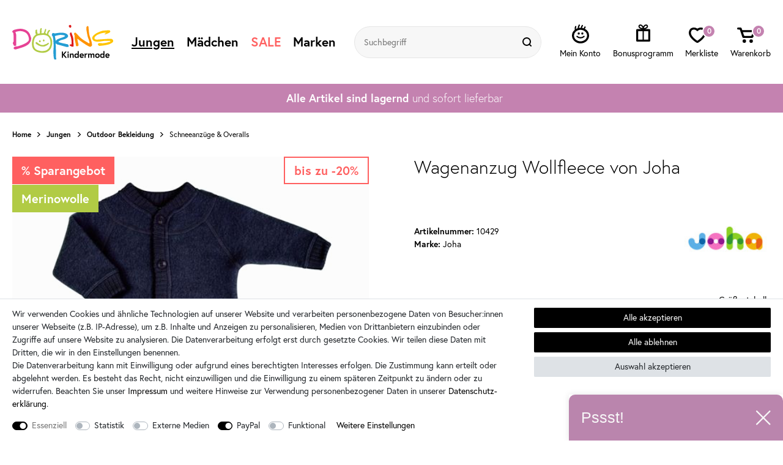

--- FILE ---
content_type: text/html; charset=UTF-8
request_url: https://www.dorins-kindermode.de/joha-baby-wagenanzug-warmer-overall-aus-merino-wolle_10429_122456
body_size: 190911
content:






    
    
    

    
    
    


    









    
<!DOCTYPE html>

<html lang="de" data-framework="vue" prefix="og: http://ogp.me/ns#">

<head>
                
                    

    <script type="text/javascript">
    (function() {
        var _availableConsents = {"necessary.amazonPay":[true,["amazon-pay-abtesting-apa-migration","amazon-pay-abtesting-new-widgets","amazon-pay-connectedAuth","apay-session-set","language","amazon_Login_state_cache","amazon_Login_accessToken","apayLoginState","amzLoginType","amzDummy"],false],"necessary.consent":[true,[],null],"necessary.consentActiveStatus":[true,["consentActiveStatus","_transaction_ids","cr-freeze"],null],"necessary.externalId":[true,["externalID"],null],"necessary.session":[true,[],null],"necessary.csrf":[true,["XSRF-TOKEN"],null],"necessary.shopbooster_cookie":[true,["plenty_cache"],null],"tracking.googleanalytics":[false,["\/^_gat_UA-\/","\/^_ga_\/","_ga","_gid","_gat","AMP_TOKEN","__utma","__utmt","__utmb","__utmc","__utmz","__utmv","__utmx","__utmxx","_gaexp","_opt_awcid","_opt_awmid","_opt_awgid","_opt_awkid","_opt_utmc"],false],"tracking.googleads":[false,["_gcl_au","IDE","1P_JAR","AID","ANID","CONSENT","DSID","DV","NID","APISID","HSID","SAPISID","SID","SIDCC","SSID","test_cookie"],false],"media.reCaptcha":[false,[],false],"paypal.paypal-cookies":[false,["X-PP-SILOVER","X-PP-L7","tsrc","paypalplus_session_v2"],true],"convenience.languageDetection":[null,[],null]};
        var _allowedCookies = ["plenty_cache","amazon-pay-abtesting-apa-migration","amazon-pay-abtesting-new-widgets","amazon-pay-connectedAuth","apay-session-set","language","amazon_Login_state_cache","amazon_Login_accessToken","apayLoginState","amzLoginType","amzDummy","consentActiveStatus","_transaction_ids","cr-freeze","externalID","XSRF-TOKEN","plenty-shop-cookie","PluginSetPreview","SID_PLENTY_ADMIN_2033","PreviewCookie"] || [];

        window.ConsentManager = (function() {
            var _consents = (function() {
                var _rawCookie = document.cookie.split(";").filter(function (cookie) {
                    return cookie.trim().indexOf("plenty-shop-cookie=") === 0;
                })[0];

                if (!!_rawCookie) {
                    try {
                        _rawCookie = decodeURIComponent(_rawCookie);
                    } catch (e) {
                        document.cookie = "plenty-shop-cookie= ; expires = Thu, 01 Jan 1970 00:00:00 GMT"
                        return null;
                    }

                    try {
                        return JSON.parse(
                            _rawCookie.trim().substr("plenty-shop-cookie=".length)
                        );
                    } catch (e) {
                        return null;
                    }
                }
                return null;
            })();

            Object.keys(_consents || {}).forEach(function(group) {
                if(typeof _consents[group] === 'object' && _consents[group] !== null)
                {
                    Object.keys(_consents[group] || {}).forEach(function(key) {
                        var groupKey = group + "." + key;
                        if(_consents[group][key] && _availableConsents[groupKey] && _availableConsents[groupKey][1].length) {
                            Array.prototype.push.apply(_allowedCookies, _availableConsents[groupKey][1]);
                        }
                    });
                }
            });

            if(!_consents) {
                Object.keys(_availableConsents || {})
                    .forEach(function(groupKey) {
                        if(_availableConsents[groupKey] && ( _availableConsents[groupKey][0] || _availableConsents[groupKey][2] )) {
                            Array.prototype.push.apply(_allowedCookies, _availableConsents[groupKey][1]);
                        }
                    });
            }

            var _setResponse = function(key, response) {
                _consents = _consents || {};
                if(typeof key === "object" && typeof response === "undefined") {
                    _consents = key;
                    document.dispatchEvent(new CustomEvent("consent-change", {
                        detail: {key: null, value: null, data: key}
                    }));
                    _enableScriptsOnConsent();
                } else {
                    var groupKey = key.split(".")[0];
                    var consentKey = key.split(".")[1];
                    _consents[groupKey] = _consents[groupKey] || {};
                    if(consentKey === "*") {
                        Object.keys(_availableConsents).forEach(function(aKey) {
                            if(aKey.split(".")[0] === groupKey) {
                                _consents[groupKey][aKey.split(".")[1]] = response;
                            }
                        });
                    } else {
                        _consents[groupKey][consentKey] = response;
                    }
                    document.dispatchEvent(new CustomEvent("consent-change", {
                        detail: {key: key, value: response, data: _consents}
                    }));
                    _enableScriptsOnConsent();
                }
                if(!_consents.hasOwnProperty('_id')) {
                    _consents['_id'] = "06b2ed84570408e35368d966e382fb8d8778eb10";
                }

                Object.keys(_availableConsents).forEach(function(key) {
                    if((_availableConsents[key][1] || []).length > 0) {
                        if(_isConsented(key)) {
                            _availableConsents[key][1].forEach(function(cookie) {
                                if(_allowedCookies.indexOf(cookie) < 0) _allowedCookies.push(cookie);
                            });
                        } else {
                            _allowedCookies = _allowedCookies.filter(function(cookie) {
                                return _availableConsents[key][1].indexOf(cookie) < 0;
                            });
                        }
                    }
                });

                document.cookie = "plenty-shop-cookie=" + JSON.stringify(_consents) + "; path=/; expires=" + _expireDate() + "; secure";
            };
            var _hasResponse = function() {
                return _consents !== null;
            };

            var _expireDate = function() {
                var expireSeconds = 0;
                                    expireSeconds = 8640000;
                                const date = new Date();
                date.setSeconds(date.getSeconds() + expireSeconds);
                const offset = date.getTimezoneOffset() / 60;
                date.setHours(date.getHours() - offset)
                return date.toUTCString();
            }
            var _isConsented = function(key) {
                var groupKey = key.split(".")[0];
                var consentKey = key.split(".")[1];

                if (consentKey === "*") {
                    return Object.keys(_availableConsents).some(function (aKey) {
                        var aGroupKey = aKey.split(".")[0];
                        return aGroupKey === groupKey && _isConsented(aKey);
                    });
                } else {
                    if(!_hasResponse()) {
                        return _availableConsents[key][0] || _availableConsents[key][2];
                    }

                    if(_consents.hasOwnProperty(groupKey) && _consents[groupKey].hasOwnProperty(consentKey))
                    {
                        return !!_consents[groupKey][consentKey];
                    }
                    else {
                        if(!!_availableConsents[key])
                        {
                            return _availableConsents[key][0];
                        }

                        console.warn("Cookie has been blocked due to not being registered: " + key);
                        return false;
                    }
                }
            };
            var _getConsents = function() {
                var _result = {};
                Object.keys(_availableConsents).forEach(function(key) {
                    var groupKey = key.split(".")[0];
                    var consentKey = key.split(".")[1];
                    _result[groupKey] = _result[groupKey] || {};
                    if(consentKey !== "*") {
                        _result[groupKey][consentKey] = _isConsented(key);
                    }
                });
                return _result;
            };
            var _isNecessary = function(key) {
                return _availableConsents.hasOwnProperty(key) && _availableConsents[key][0];
            };
            var _enableScriptsOnConsent = function() {
                var elementsToEnable = document.querySelectorAll("script[data-cookie-consent]");
                Array.prototype.slice.call(elementsToEnable).forEach(function(el) {
                    if(el.dataset && el.dataset.cookieConsent && el.type !== "application/javascript") {
                        var newScript = document.createElement("script");
                        if(el.src) {
                            newScript.src = el.src;
                        } else {
                            newScript.textContent = el.textContent;
                        }
                        el.parentNode.replaceChild(newScript, el);
                    }
                });
            };
            window.addEventListener("load", _enableScriptsOnConsent);
            
            return {
                setResponse: _setResponse,
                hasResponse: _hasResponse,
                isConsented: _isConsented,
                getConsents: _getConsents,
                isNecessary: _isNecessary
            };
        })();
    })();
</script>


    
<meta charset="utf-8">
<meta http-equiv="X-UA-Compatible" content="IE=edge">
<meta name="viewport" content="width=device-width, initial-scale=1, maximum-scale=1">
<meta name="format-detection" content="telephone=no"/>

<link rel="icon" type="image/x-icon" href="https://cdn03.plentymarkets.com/0g0quyrt02bw/frontend/Ceres_Shop/favicon.png">



            <link rel="canonical" href="https://www.dorins-kindermode.de/joha-baby-wagenanzug-warmer-overall-aus-merino-wolle_10429_122456">
    
                        <link rel="alternate" hreflang="x-default" href="https://www.dorins-kindermode.de/joha-baby-wagenanzug-warmer-overall-aus-merino-wolle_10429_122456"/>
                    <link rel="alternate" hreflang="de" href="https://www.dorins-kindermode.de/joha-baby-wagenanzug-warmer-overall-aus-merino-wolle_10429_122456"/>
            
                    

<link rel="preload" href="https://cdn03.plentymarkets.com/0g0quyrt02bw/plugin/11/ceres/css/ceres-icons.css" as="style" onload="this.onload=null;this.rel='stylesheet';">
<noscript><link rel="stylesheet" href="https://cdn03.plentymarkets.com/0g0quyrt02bw/plugin/11/ceres/css/ceres-icons.css"></noscript>



<style>
    @import url("https://use.typekit.net/psi6xdj.css");

    @font-face {
        font-family: "europa";
        src: url("https://use.typekit.net/af/ebcd51/00000000000000007735a081/30/l?primer=7cdcb44be4a7db8877ffa5c0007b8dd865b3bbc383831fe2ea177f62257a9191&fvd=n7&v=3") format("woff2"),url("https://use.typekit.net/af/ebcd51/00000000000000007735a081/30/d?primer=7cdcb44be4a7db8877ffa5c0007b8dd865b3bbc383831fe2ea177f62257a9191&fvd=n7&v=3") format("woff"),url("https://use.typekit.net/af/ebcd51/00000000000000007735a081/30/a?primer=7cdcb44be4a7db8877ffa5c0007b8dd865b3bbc383831fe2ea177f62257a9191&fvd=n7&v=3") format("opentype");
        font-display: swap;
        font-style: normal;
        font-weight: 700;
    }

    @font-face {
        font-family: "europa";
        src: url("https://use.typekit.net/af/821a05/00000000000000007735a082/30/l?primer=7cdcb44be4a7db8877ffa5c0007b8dd865b3bbc383831fe2ea177f62257a9191&fvd=n3&v=3") format("woff2"),url("https://use.typekit.net/af/821a05/00000000000000007735a082/30/d?primer=7cdcb44be4a7db8877ffa5c0007b8dd865b3bbc383831fe2ea177f62257a9191&fvd=n3&v=3") format("woff"),url("https://use.typekit.net/af/821a05/00000000000000007735a082/30/a?primer=7cdcb44be4a7db8877ffa5c0007b8dd865b3bbc383831fe2ea177f62257a9191&fvd=n3&v=3") format("opentype");
        font-display: swap;
        font-style: normal;
        font-weight: 300;
    }

    @font-face {
        font-family: "europa";
        src: url("https://use.typekit.net/af/1db03a/00000000000000007735a08e/30/l?primer=7cdcb44be4a7db8877ffa5c0007b8dd865b3bbc383831fe2ea177f62257a9191&fvd=n4&v=3") format("woff2"),url("https://use.typekit.net/af/1db03a/00000000000000007735a08e/30/d?primer=7cdcb44be4a7db8877ffa5c0007b8dd865b3bbc383831fe2ea177f62257a9191&fvd=n4&v=3") format("woff"),url("https://use.typekit.net/af/1db03a/00000000000000007735a08e/30/a?primer=7cdcb44be4a7db8877ffa5c0007b8dd865b3bbc383831fe2ea177f62257a9191&fvd=n4&v=3") format("opentype");
        font-display: swap;
        font-style: normal;
        font-weight: 400;
    }

    @font-face {
        font-family: "bely-display";
        src: url("https://use.typekit.net/af/dd002d/00000000000000007735b06a/30/l?primer=7cdcb44be4a7db8877ffa5c0007b8dd865b3bbc383831fe2ea177f62257a9191&fvd=n4&v=3") format("woff2"),url("https://use.typekit.net/af/dd002d/00000000000000007735b06a/30/d?primer=7cdcb44be4a7db8877ffa5c0007b8dd865b3bbc383831fe2ea177f62257a9191&fvd=n4&v=3") format("woff"),url("https://use.typekit.net/af/dd002d/00000000000000007735b06a/30/a?primer=7cdcb44be4a7db8877ffa5c0007b8dd865b3bbc383831fe2ea177f62257a9191&fvd=n4&v=3") format("opentype");
        font-display: swap;
        font-style: normal;
        font-weight: 400;
    }

</style>


    <link rel="stylesheet" href="https://cdn03.plentymarkets.com/0g0quyrt02bw/plugin/11/ceres/css/ceres-base.css?v=1082de3a96a67e8d22a87d6eecd1db6aba51f585" media="none" onload="if(media!='all')media='all'">


<noscript>
    <link rel="stylesheet" href="https://cdn03.plentymarkets.com/0g0quyrt02bw/plugin/11/dorinskindermodepdt/css/main.min.css?v=1082de3a96a67e8d22a87d6eecd1db6aba51f585" media="all">
    <link rel="stylesheet" href="https://cdn03.plentymarkets.com/0g0quyrt02bw/plugin/11/ceres/css/ceres-base.css?v=1082de3a96a67e8d22a87d6eecd1db6aba51f585" media="all">
    <link rel="stylesheet" href="https://cdn03.plentymarkets.com/0g0quyrt02bw/plugin/11/dorinskindermodepdt/css/noscript.min.css?v=1082de3a96a67e8d22a87d6eecd1db6aba51f585" media="all">
</noscript>

<!-- Extend the existing style with a template -->
            








                            


<script>

    
    function setCookie(name,value,days) {
        var expires = "";
        if (days) {
            var date = new Date();
            date.setTime(date.getTime() + (days*24*60*60*1000));
            expires = "; expires=" + date.toUTCString();
        }
        document.cookie = name + "=" + (value || "")  + expires + "; path=/";
    }
    function getCookie(name) {
        var nameEQ = name + "=";
        var ca = document.cookie.split(';');
        for (var i = 0; i < ca.length; i++) {
            var c = ca[i];
            while (c.charAt(0) == ' ') c = c.substring(1, c.length);
            if (c.indexOf(nameEQ) == 0) return c.substring(nameEQ.length, c.length);
        }
        return null;
    }

    if (getCookie("externalID") == null) {
        setCookie("externalID",  '696e82aecca2b' + Math.random(), 100);
    }

    let consentActiveStatus = [{"googleanalytics":"true","googleads":"true","facebookpixel":"false","bingads":"false","pinterest":"false","adcell":"false","econda":"false","channelpilot":"false","sendinblue":"false","hotjar":"false","moebelde":"false","intelligentreach":"false","clarity":"false","awin":"false","belboon":"false"}];
    setCookie("consentActiveStatus",JSON.stringify(consentActiveStatus),100);

    function normalizeString(a) {
        return a.replace(/[^\w\s]/gi, '');
    }

    function convertAttributesToText(attributes){
        var variantText = '';

        if(attributes.length){
            for(let i = 0; i < attributes.length ; i++){
                variantText+= attributes[i]["value"]["names"]["name"];
                if(i !== (attributes.length-1)){
                    variantText+= ", ";
                }
            }
        }
        return variantText;
    }

    function sendProductListClick(position, products) {
        var payload = {

            'ecommerce': {
                'currencyCode': '',
                'click': {
                    'actionField': {'list': ''},
                    'products': new Array(products[position])
                }
            },
            'ga4Event': 'select_item',
            'nonInteractionHit': false,
            'event': 'ecommerceEvent',
            'eventCategory': 'E-Commerce',
            'eventAction': 'Produktklick',
            'eventLabel': '',
            'eventValue': undefined
        };
        dataLayer.push(payload);    }

    function capiCall(payload){
            }

    window.dataLayer = window.dataLayer || [];

    
    document.addEventListener("consent-change", function (e){

        
        var consentIntervall = setInterval(function(){

            
            var payload = {
                'event': 'consentChanged'
            };
            dataLayer.push(payload);
            clearInterval(consentIntervall);
        }, 200);

    });
</script>


            



    <style>
                    body .hidden,body .hide{display:none}.font-normal{font-weight:400}.font-bold,.font-weight-bold{font-weight:700}.img-fluid{max-width:100%}.mrga{margin:0!important}b,strong{font-weight:700}.icon-amazon{background-position:0 -95px}.icon-amazon,.icon-dhl{height:50px;width:100px}.icon-dhl{background-position:-103px -95px}.icon-haendlerbund{background-position:-153px 0;height:76px;width:150px}.icon-mail{background-position:-153px -79px;height:12px;width:12px}.icon-paypal{background-position:0 -148px;height:50px;width:100px}.icon-phone{background-position:-168px -79px;height:12px;width:12px}.icon-rechnung{background-position:-103px -148px;height:50px;width:100px}.icon-sichereinkaufen{background-position:0 0;height:92px;width:150px}.icon-vorkasse{background-position:0 -201px;height:50px;width:100px}.icon-1{background-position:-324px -42px;height:31px;width:44px}.icon-10{background-position:-270px -267px;height:32px;width:44px}.icon-11{background-position:-270px -219px;height:35px;width:44px}.icon-12{background-position:-270px -156px;height:38px;width:44px}.icon-13{background-position:-324px 0;height:32px;width:44px}.icon-14{background-position:0 -267px;height:35px;width:44px}.icon-15{background-position:-324px -83px;height:31px;width:44px}.icon-16{background-position:-54px -267px;height:35px;width:44px}.icon-17{background-position:-324px -124px;height:31px;width:44px}.icon-18{background-position:-108px -267px;height:35px;width:44px}.icon-19{background-position:0 -57px;height:44px;width:44px}.icon-2{background-position:-162px -267px;height:34px;width:44px}.icon-20{background-position:-54px -57px}.icon-20,.icon-21{height:44px;width:44px}.icon-21{background-position:-108px -57px}.icon-22{background-position:-216px -267px;height:34px;width:44px}.icon-23{background-position:-324px -165px}.icon-23,.icon-24{height:29px;width:44px}.icon-24{background-position:-324px -204px}.icon-25{background-position:-54px -312px;height:28px;width:44px}.icon-26{background-position:-324px -243px}.icon-26,.icon-27{height:29px;width:44px}.icon-27{background-position:0 -312px}.icon-28{background-position:-162px 0}.icon-28,.icon-29{height:44px;width:44px}.icon-29{background-position:-162px -54px}.icon-3{background-position:-108px -312px;height:26px;width:44px}.icon-30{background-position:0 -111px}.icon-30,.icon-31{height:44px;width:44px}.icon-31{background-position:-54px -111px}.icon-32{background-position:-108px -111px}.icon-32,.icon-33{height:44px;width:44px}.icon-33{background-position:-162px -111px}.icon-34{background-position:-216px 0}.icon-34,.icon-35{height:44px;width:44px}.icon-35{background-position:-216px -54px}.icon-36{background-position:-216px -108px}.icon-36,.icon-37{height:44px;width:44px}.icon-37{background-position:0 -165px}.icon-38{background-position:0 -219px;height:38px;width:44px}.icon-39{background-position:-54px -165px;height:44px;width:44px}.icon-4{background-position:-162px -219px;height:37px;width:44px}.icon-40{background-position:-216px -165px;height:43px;width:44px}.icon-41{background-position:-54px 0;height:46px;width:44px}.icon-42{background-position:-108px -165px;height:44px;width:44px}.icon-43{background-position:-270px 0;height:43px;width:44px}.icon-44{background-position:-108px 0;height:46px;width:44px}.icon-45{background-position:-54px -219px}.icon-45,.icon-46{height:38px;width:44px}.icon-46{background-position:-108px -219px}.icon-5{background-position:-216px -219px;height:37px;width:44px}.icon-6{background-position:-270px -106px;height:40px;width:44px}.icon-7{background-position:-162px -165px;height:44px;width:44px}.icon-8{background-position:-270px -53px;height:43px;width:44px}.icon-9{background-position:0 0;height:47px;width:44px}.mob-nav{overflow-x:auto;position:relative;z-index:2}.mob-nav ul{-webkit-box-pack:justify;-ms-flex-pack:justify;display:-webkit-box;display:-ms-flexbox;display:flex;justify-content:space-between;margin-bottom:0;padding-bottom:20px;padding-left:5px;padding-right:5px}.mob-nav li{-webkit-box-flex:2;-ms-flex-positive:2;flex-grow:2;margin-left:5px;margin-right:5px}.mob-nav li.active{-webkit-box-ordinal-group:0!important;-ms-flex-order:-1!important;order:-1!important}.mob-nav li.active a{background-color:#000;color:#fff}.mob-nav li.shrink{-webkit-box-flex:0;-ms-flex-positive:0;flex-grow:0}.mob-nav a{-webkit-box-align:center;-ms-flex-align:center;-webkit-box-flex:2;-ms-flex-positive:2;-webkit-box-pack:center;-ms-flex-pack:center;align-items:center;border:1px solid #000;border-radius:15px;display:-webkit-box;display:-ms-flexbox;display:flex;flex-grow:2;font-size:12px;font-weight:700;height:30px;justify-content:center;padding:0 15px;white-space:nowrap}.mob-nav a.back{padding:0;width:30px}.mob-nav a.back:before{background:50% no-repeat transparent url("data:image/svg+xml;charset=utf-8,%3Csvg xmlns='http://www.w3.org/2000/svg' width='5.625' height='9'%3E%3Cpath d='m2.25 4.5 3.375 3.375L4.5 9 1.125 5.625 0 4.5l1.125-1.125L4.5 0l1.125 1.125Z'/%3E%3C/svg%3E");background-size:100%;content:"";display:inline-block;height:9px;width:6px}img:-moz-loading{visibility:hidden}#mw header{background:none;-webkit-box-shadow:none;box-shadow:none;display:block}header .fxc{-webkit-box-align:center;-ms-flex-align:center;align-items:center;display:-webkit-box;display:-ms-flexbox;display:flex;-ms-flex-wrap:wrap;flex-wrap:wrap;padding-bottom:20px;padding-top:20px}header .log-reg{-webkit-box-orient:vertical;-webkit-box-direction:normal;display:-webkit-inline-box;display:-ms-inline-flexbox;display:inline-flex;-ms-flex-direction:column;flex-direction:column}.no-touch header .log-reg:hover svg{fill:#c482b0;-webkit-transition:.25s;transition:.25s}header .log-reg.active svg{fill:#c482b0}header .log-reg.active>a:after{content:"";display:none}header .log-reg>a{display:-webkit-inline-box;display:-ms-inline-flexbox;display:inline-flex;margin-top:-2px}header .log-reg>a svg{display:-webkit-box;display:-ms-flexbox;display:flex}header .log-reg .txt{display:none}header .logo{display:-webkit-inline-box;display:-ms-inline-flexbox;display:inline-flex;margin-left:auto;margin-right:auto;padding-left:15px}header .logo svg{display:-webkit-box;display:-ms-flexbox;display:flex}header .wlb-out:hover{color:#c482b0;cursor:pointer;-webkit-transition:.25s;transition:.25s}.no-touch header .wlb-out:hover svg{fill:#c482b0;-webkit-transition:.25s;transition:.25s}header .wlb{-webkit-box-orient:vertical;-webkit-box-direction:normal;display:-webkit-inline-box;display:-ms-inline-flexbox;display:inline-flex;-ms-flex-direction:column;flex-direction:column;padding-right:14px;padding-top:10px;position:relative}header .wlb span,header .wlb svg{display:-webkit-box;display:-ms-flexbox;display:flex}header .wlb.b,header .wlb.bp{margin-left:10px}header .wlb.bp{-webkit-box-orient:horizontal;-webkit-box-direction:normal;display:-webkit-box;display:-ms-flexbox;display:flex;-ms-flex-direction:row;flex-direction:row;margin-right:10px;padding:0}.no-touch header .wlb.bp:hover svg{fill:#c482b0;-webkit-transition:.25s;transition:.25s}header .wlb.bp span:last-child{border-radius:10px;margin-left:-5px;margin-top:-6px;min-width:20px;padding-left:5px;padding-right:5px;position:relative;width:inherit}header .wlb span:last-child{-webkit-box-align:center;-ms-flex-align:center;-webkit-box-pack:center;-ms-flex-pack:center;align-items:center;background-color:#c482b0;border:2px solid #fff;border-radius:50%;color:#fff;display:-webkit-box;display:-ms-flexbox;display:flex;font-size:12px;font-weight:700;height:20px;justify-content:center;position:absolute;right:0;top:0;width:20px}body:not(.down) header .dropdown-container{top:calc(100% - 10px)}body:not(.down) header .nav-top>li>a{font-size:18px}body:not(.down) header .log-reg{padding-bottom:3px}body:not(.down) header .log-reg .txt{display:none}body:not(.down) header .log-reg a:after,body:not(.down) header .wlb-out:after{content:"";display:none}body:not(.down) header .borderx{border-radius:21px;height:42px}body:not(.down) header .logo svg{height:40px;width:116px}@-webkit-keyframes slidedown{0%{top:-100px}to{top:0}}@keyframes slidedown{0%{top:-100px}to{top:0}}.search-cyt,item-search{-ms-flex-preferred-size:100%;flex-basis:100%;margin-bottom:auto;padding-top:15px;position:relative;width:100%}.search-cyt .borderx{background-color:#f7f7f7;border:1px solid #e5e5e5;border-radius:21px;height:42px;overflow:hidden}.search-cyt .borderx,.search-cyt .search-box{-webkit-box-align:center;-ms-flex-align:center;align-items:center;display:-webkit-box;display:-ms-flexbox;display:flex}.search-cyt .search-box{-webkit-box-flex:2;-ms-flex-positive:2;flex-grow:2}.search-cyt .search-input{-webkit-box-flex:2;-ms-flex-positive:2;background:none;flex-grow:2;font-size:14px;padding-left:15px}.search-cyt .search-input,.search-cyt .search-submit{-webkit-appearance:none;-moz-appearance:none;appearance:none;border:0;height:40px}.search-cyt .search-submit{-webkit-box-align:center;-ms-flex-align:center;-webkit-box-pack:center;-ms-flex-pack:center;align-items:center;background-color:#f7f7f7;display:-webkit-box;display:-ms-flexbox;display:flex;justify-content:center;padding:0;width:40px}.search-cyt .search-submit svg{display:-webkit-box;display:-ms-flexbox;display:flex;height:15px;margin-right:5px;width:15px}.nav-top{display:none}.nav-top>li{-webkit-box-align:center;-ms-flex-align:center;-ms-flex-item-align:stretch;-ms-grid-row-align:stretch;-webkit-box-flex:2;-ms-flex-positive:2;align-items:center;align-self:stretch;display:-webkit-box;display:-ms-flexbox;display:flex;flex-grow:2;margin-right:-1px}.nav-top>li:hover>a{color:#c482b0}.nav-top>li.active>a{text-decoration:underline}.nav-top>li.cat-334>a{color:#ff6060}.nav-top>li.cat-334>a:hover{color:#c482b0}.nav-top>li>a{-webkit-box-align:center;-ms-flex-align:center;-ms-flex-item-align:stretch;-ms-grid-row-align:stretch;-ms-flex-preferred-size:100%;-webkit-box-pack:center;-ms-flex-pack:center;align-items:center;align-self:stretch;border:1px solid #e5e5e5;border-top:0 solid #e5e5e5;display:-webkit-box;display:-ms-flexbox;display:flex;flex-basis:100%;font-weight:700;justify-content:center;padding:10px}.dropdown-container{display:none}:not(body.touch) .dropdown-container{background-color:#fff;border:1px solid #e5e5e5;border-radius:10px;height:0;left:20px;margin-top:-1px;opacity:0;position:absolute;right:20px;top:calc(100% - 20px);-webkit-transition:.3s;transition:.3s;visibility:hidden;z-index:10}:not(body.touch) .dropdown-container span:hover{color:#c482b0;cursor:pointer}:not(body.touch) .dropdown-container>li>ul{grid-gap:10px;grid-row-gap:20px;display:-ms-grid;display:grid;-ms-flex-wrap:wrap;flex-wrap:wrap;grid-template-columns:repeat(auto-fill,minmax(120px,auto));margin:-10px;padding:40px 30px}:not(body.touch) .dropdown-container>li>ul>li{line-height:1.2}:not(body.touch) .dropdown-container>li>ul>li>ul>li>span span{display:block;padding-bottom:5px;padding-top:5px}:not(body.touch) .dropdown-container>li>ul>li>span{display:block;font-size:16px;font-weight:700;padding-bottom:5px}.cat-504 .dropdown-container>li>ul{-webkit-box-align:center;-ms-flex-align:center;-webkit-box-pack:center;-ms-flex-pack:center;grid-row-gap:10px;align-items:center;display:-webkit-box!important;display:-ms-flexbox!important;display:flex!important;-ms-flex-wrap:wrap!important;flex-wrap:wrap!important;justify-content:center;padding-left:0;padding-right:0}.cat-504 .dropdown-container>li>ul>li span{padding-bottom:0}.cat-504 .dropdown-container>li>ul>li span>span{background-color:#c482b0;border:1px solid #c482b0;border-radius:5px;color:#fff;display:block;font-size:18px;font-weight:lighter;padding:10px 15px;text-align:center}.cat-504 .dropdown-container>li>ul>li span>span:hover{background-color:#000;border:1px solid #000;color:#fff}.cat-504 .dropdown-container>li>ul>li>ul{display:none}.hamburger{-ms-flex-item-align:center;-ms-grid-row-align:center;align-self:center;margin-right:18px}.c-hamburger,.hamburger{display:-webkit-box;display:-ms-flexbox;display:flex;width:22px}.c-hamburger{-webkit-appearance:none;-moz-appearance:none;appearance:none;-webkit-box-shadow:none;box-shadow:none;cursor:pointer;font-size:0;height:22px;margin:0;overflow:hidden;padding:0;position:relative;text-indent:-9999px;-webkit-transition:background .3s;transition:background .3s}.c-hamburger:focus{outline:none}.c-hamburger span{background:#000;right:0;top:9.5px}.c-hamburger span,.c-hamburger span:after,.c-hamburger span:before{border-radius:1.5px;display:block;height:3px;left:0;position:absolute}.c-hamburger span:after,.c-hamburger span:before{background-color:#000;content:"";width:100%}.c-hamburger span:before{right:0;top:-8px;width:22px}.c-hamburger span:after{bottom:-8px;width:22px}.c-hamburger--htx span{-webkit-transition:background 0s .3s;transition:background 0s .3s}.c-hamburger--htx span:after,.c-hamburger--htx span:before{-webkit-transition-delay:.3s,0s;transition-delay:.3s,0s;-webkit-transition-duration:.3s,.3s;transition-duration:.3s,.3s}.c-hamburger--htx span:before{-webkit-transition-property:top,width,-webkit-transform;transition-property:top,width,-webkit-transform;transition-property:top,transform,width;transition-property:top,transform,width,-webkit-transform}.c-hamburger--htx span:after{-webkit-transition-property:bottom,width,-webkit-transform;transition-property:bottom,width,-webkit-transform;transition-property:bottom,transform,width;transition-property:bottom,transform,width,-webkit-transform}.c-hamburger--htx.is-active span{background:none}.c-hamburger--htx.is-active span:before{top:0;-webkit-transform:rotate(45deg);transform:rotate(45deg);width:100%}.c-hamburger--htx.is-active span:after{bottom:0;-webkit-transform:rotate(-45deg);transform:rotate(-45deg);width:100%}.c-hamburger--htx.is-active span:after,.c-hamburger--htx.is-active span:before{-webkit-transition-delay:0s,.3s;transition-delay:0s,.3s}.headl,.widget-item-list-caption p{font-size:21px;font-weight:lighter;line-height:1;padding-bottom:30px;padding-top:40px;text-align:center}.page-singleitem .headl,.page-singleitem .widget-item-list-caption p{padding-bottom:30px;padding-top:30px}.tsn{-webkit-transition:all .3s;transition:all .3s}.widget-primary .bg-appearance{-webkit-box-align:center;-ms-flex-align:center;-webkit-box-pack:center;-ms-flex-pack:center;align-items:center;background:none!important;color:#000!important;display:-webkit-box;display:-ms-flexbox;display:flex;justify-content:center;margin-bottom:0!important;padding:0;text-align:center}.widget-primary .bg-appearance a{display:none}.widget-item-list .widget-caption>div{-webkit-box-flex:1;-ms-flex:1;flex:1}.widget-item-list-caption h1,.widget-item-list-caption h2,.widget-item-list-caption h3,.widget-item-list-caption p{margin:0}.slogan{font-weight:lighter;text-align:center}.slogan.d{display:none}.ticker{font-size:14px;height:auto;line-height:1.2;margin-bottom:0;overflow:hidden;padding-bottom:7px;padding-top:7px;text-align:center}.ticker .slick-list{overflow:visible}.ticker .fx-container{padding-left:30px;padding-right:30px}.ticker li{display:none}.ticker li:first-child{display:block}.ticker li>div{-webkit-box-align:center;-ms-flex-align:center;-webkit-box-pack:center;-ms-flex-pack:center;align-items:center;display:-webkit-box;display:-ms-flexbox;display:flex;justify-content:center}.ticker a{text-decoration:underline}.ticker a:hover{text-decoration:none}.ticker .img{display:block;height:27px;position:relative;width:58px}.ticker .img img{bottom:0;height:100%;left:0;-o-object-fit:contain;object-fit:contain;position:absolute;right:0;top:0;width:100%}.ticker .content{padding-left:10px;text-align:left}.autocomplete-suggestionsx{-webkit-overflow-scrolling:touch;background:#fff;-webkit-box-shadow:none;box-shadow:none;height:310px;left:10px;max-height:310px;overflow-y:scroll;position:absolute;right:10px;top:calc(100% - 1px);-webkit-transition:all .6s;transition:all .6s;z-index:10}.no-results .autocomplete-suggestionsx{height:0}.no-focus .autocomplete-suggestionsx{height:0;-webkit-transition:all .6s;transition:all .6s}.autocomplete-suggestionsx a{padding-left:0!important}.autocomplete-suggestionsx a:hover{background:none;opacity:.7}.autocomplete-suggestionsx .small{font-size:10px}.autocomplete-suggestionsx .cats,.autocomplete-suggestionsx .its,.autocomplete-suggestionsx .sgg{padding-left:15px;padding-right:15px}.autocomplete-suggestionsx .cats .mb-0,.autocomplete-suggestionsx .sgg .mb-0{margin-left:0}.autocomplete-suggestionsx .text-appearance{color:#c482b0}.autocomplete-suggestionsx .text-muted{margin-left:0!important;padding-left:0!important}.autocomplete-suggestionsx .hl{font-weight:700;margin-bottom:10px;margin-left:0;padding-left:0;padding-top:20px}.autocomplete-suggestionsx .count{height:30px;width:30px}.autocomplete-suggestionsx .count span{-webkit-box-pack:center;-ms-flex-pack:center;background-color:#c482b0;border-radius:50%;color:#fff;font-size:11px;font-weight:700;height:30px;justify-content:center;min-width:auto;padding:0;width:30px}.autocomplete-suggestionsx .autocomplete-suggestion,.autocomplete-suggestionsx .count span{-webkit-box-align:center;-ms-flex-align:center;align-items:center;display:-webkit-box;display:-ms-flexbox;display:flex}.autocomplete-suggestionsx .autocomplete-suggestion{border-bottom:1px solid #ededed;padding-bottom:10px;padding-top:10px;text-align:left}.autocomplete-suggestionsx .autocomplete-suggestion.autocomplete-selected,.autocomplete-suggestionsx .autocomplete-suggestion:hover{color:#c482b0;cursor:pointer}.autocomplete-suggestionsx .image{-webkit-box-align:center;-ms-flex-align:center;-webkit-box-pack:center;-ms-flex-pack:center;align-items:center;display:-webkit-box;display:-ms-flexbox;display:flex;height:50px;justify-content:center;margin:0!important;min-width:50px;width:50px}.autocomplete-suggestionsx .image img{height:100%;-o-object-fit:contain;object-fit:contain;width:100%}.autocomplete-suggestionsx p{-webkit-box-flex:2;-ms-flex-positive:2;flex-grow:2;font-size:14px;margin-left:20px;padding-right:20px}[v-cloak]{display:none}button{-webkit-appearance:none;-moz-appearance:none;appearance:none;border-radius:0;cursor:pointer}.widget .widget-inner{position:relative}.widget-item-list .widget-inner{padding-left:0;padding-right:0}.widget-link-list .widget-inner a,.widget-list .widget-inner a{color:#000;text-decoration:none}.widget-link-list .widget-inner a:hover,.widget-list .widget-inner a:hover{color:#c482b0}p{margin-bottom:1rem;margin-top:0}.input-unit label{text-transform:none}svg{vertical-align:inherit}img::-moz-selection{color:transparent}img::selection{color:transparent}*,:after,:before{-webkit-box-sizing:border-box;box-sizing:border-box}.basket-item-container a,.breadcrumb a{color:#000;text-decoration:none}.no-touch .basket-item-container a:hover,.no-touch .breadcrumb a:hover{color:#666}body,html{font-size:14px;margin:0;padding:0}body{background-color:#fff;color:#000;font-display:swap;font-family:Europa,sans-serif;font-weight:400;line-height:1.5;overflow-x:inherit}body .cookie-bar.out.fixed-bottom{z-index:1}body.open.no-touch .fxc,body.open.no-touch header{z-index:20}body.open.no-touch header{background-color:#fff!important;position:relative}body>#vue-app{background-color:#fff;overflow-x:inherit}body>#vue-app.open-right{overflow:visible}body a{color:#000;text-decoration:none}body a:hover{color:#c482b0}img{border-style:none;vertical-align:middle}ul{list-style:none;margin-top:0;padding-left:0}.wrapper-main #page-body{background-color:#fff;margin-top:0}.page-checkout .wrapper-main #page-body,.page-confirmation .wrapper-main #page-body,.page-my-account .wrapper-main #page-body,.page-singleitem .wrapper-main #page-body{background-color:#fff}.container-max{margin:0 auto;max-width:1580px}.popper{visibility:hidden}footer{display:none}body .dropdown-menu{min-width:auto;padding:0!important}body .dropdown-menu div{padding-left:0!important}body .dropdown-menu a{-webkit-box-align:center;-ms-flex-align:center;align-items:center;border:0;color:#000;display:-webkit-box;display:-ms-flexbox;display:flex;font-size:12px;text-decoration:none!important}body .dropdown-menu a .fa{font-size:14px;margin-right:5px}body .dropdown-menu a:hover{color:#c482b0}body .alert{font-size:14px;font-weight:700;-webkit-transition:.3s;transition:.3s}body .alert .close{padding:0}body .alert .close,body .alert .close span{-webkit-box-align:center;-ms-flex-align:center;-webkit-box-pack:center;-ms-flex-pack:center;align-items:center;display:-webkit-box;display:-ms-flexbox;display:flex;justify-content:center}body .alert .close span{height:40px;width:40px}.basket-item-container .item-name{display:block;line-height:1.4;padding-bottom:10px}.error{-webkit-animation:shake .82s cubic-bezier(.36,.07,.19,.97) both;animation:shake .82s cubic-bezier(.36,.07,.19,.97) both;-webkit-backface-visibility:hidden;backface-visibility:hidden;-webkit-perspective:1000px;perspective:1000px;-webkit-transform:translateZ(0);transform:translateZ(0)}@-webkit-keyframes shake{10%,90%{-webkit-transform:translate3d(-1px,0,0);transform:translate3d(-1px,0,0)}20%,80%{-webkit-transform:translate3d(2px,0,0);transform:translate3d(2px,0,0)}30%,50%,70%{-webkit-transform:translate3d(-4px,0,0);transform:translate3d(-4px,0,0)}40%,60%{-webkit-transform:translate3d(4px,0,0);transform:translate3d(4px,0,0)}}@keyframes shake{10%,90%{-webkit-transform:translate3d(-1px,0,0);transform:translate3d(-1px,0,0)}20%,80%{-webkit-transform:translate3d(2px,0,0);transform:translate3d(2px,0,0)}30%,50%,70%{-webkit-transform:translate3d(-4px,0,0);transform:translate3d(-4px,0,0)}40%,60%{-webkit-transform:translate3d(4px,0,0);transform:translate3d(4px,0,0)}}.MagicZoom,.mz-figure{z-index:inherit!important}.basket-item{display:-webkit-box;display:-ms-flexbox;display:flex;padding-top:15px}.basket-item img{max-width:100%}.basket-item .price-box{-webkit-box-align:end;-ms-flex-align:end;-webkit-box-orient:vertical;-webkit-box-direction:normal;align-items:flex-end;display:-webkit-box;display:-ms-flexbox;display:flex;-ms-flex-direction:column;flex-direction:column}.basket-item .item-remove-button{color:#f30;font-size:12px;padding-right:0;white-space:nowrap}.basket-item .item-base-price{font-size:12px}.basket-item .item-total-price{padding-top:10px}@-webkit-keyframes spin{0%{-webkit-transform:rotate(0deg);transform:rotate(0deg)}to{-webkit-transform:rotate(1turn);transform:rotate(1turn)}}@keyframes spin{0%{-webkit-transform:rotate(0deg);transform:rotate(0deg)}to{-webkit-transform:rotate(1turn);transform:rotate(1turn)}}#vue-app.open-right{z-index:1}#overlay.preview-overlay{background-color:#000;border:0;border-radius:0;border-top:1px solid #fff;bottom:0;-webkit-box-shadow:none;box-shadow:none;color:#fff;left:0;padding:30px 0 20px;position:relative;z-index:inherit}#overlay.preview-overlay .inner-wrapper{margin:0 auto}.nav-top a,.t,footer a{-webkit-transition:.15s;transition:.15s}.nav-top a:hover,.t:hover,footer a:hover{-webkit-transition:.25s;transition:.25s}.modal{display:none;font-size:16px}.modal label{color:#000;font-size:12px;font-weight:400;line-height:1.2!important;padding-left:10px}.modal-open{position:relative!important}.modal-dialog{margin-left:auto!important;margin-right:auto!important;margin-top:20px!important;max-width:90%;position:relative}.modal-title{color:#c482b0;font-size:18px!important}.modal-title span{color:#000}.modal-body input,.modal-body select,.modal-body textarea{padding-left:10px!important}.no-touch .modal-body input,.no-touch .modal-body select,.no-touch .modal-body textarea{font-size:16px!important}.modal-body>.widget{margin-bottom:0}.modal-body .input-unit{margin-bottom:10px;min-height:40px}.modal h1,.modal h2,.modal h3{color:#000;font-size:14px;font-weight:700}.modal .load:before{content:"Inhalt wird geladen";display:block;padding:20px;text-align:center}.modal .btn,.modal .form-control{border-radius:3px}.modal .form-control{-webkit-appearance:none;-moz-appearance:none;appearance:none;background:#fdfdfd;border-color:#ededed}.modal .form-check{-webkit-box-align:start;-ms-flex-align:start;align-items:flex-start;display:-webkit-box;display:-ms-flexbox;display:flex;font-size:12px;margin-top:0!important}.modal .form-check .label{font-weight:400}.modal .form-check.error label{color:#fff}.basket-preview-content .cmp-totals{font-size:14px}.basket-preview-content .cmp-totals div.h3{display:none}.basket-preview-content .totalSum>hr{display:block}.basket-preview-content>.totals>hr{display:none}.basket-preview-content>.totals dt{font-weight:400!important}.basket-preview-content>.totals dd{margin-bottom:0}.basket-list-item .meta-container-wrapper .text-danger{white-space:nowrap}.grecaptcha-badge{visibility:hidden}.widget-mini-cookie-bar{opacity:0;padding:1rem}body .basket-preview-footer>:nth-child(2n){margin-left:10px}body .basket-preview-footer .amzPayButton{margin-left:auto;margin-right:auto;text-align:center}body .basket-preview-footer .amzPayButton img{margin-left:auto;margin-right:auto}.basket-preview-footer .amzArticleCheckoutButton:empty{display:none}body .paypalSmartButtons{-webkit-box-flex:1;-ms-flex:1 0 100%;flex:1 0 100%;margin-top:15px;padding:0}body .paypalSmartButtons .paypal-buttons{margin:0}.fx-container>.container-max{padding-left:0;padding-right:0}body .container-max,body .fx-container,body .fxc{margin-left:auto;margin-right:auto;max-width:1580px;padding-left:10px;padding-right:10px}.container-max.full,.fx-container.full,.fxc.full{max-width:100%;width:100%}.container-max.big,.fx-container.big,.fxc.big{max-width:1920px}body .fx-row,body .outer-row,body .row{margin-left:-10px;margin-right:-10px}.fx-row{-webkit-box-flex:0;-webkit-box-orient:horizontal;-webkit-box-direction:normal;-webkit-box-sizing:border-box;box-sizing:border-box;display:-webkit-box;display:-ms-flexbox;display:flex;-ms-flex:0 1 auto;flex:0 1 auto;-ms-flex-direction:row;flex-direction:row;-ms-flex-wrap:wrap;flex-wrap:wrap}.col-xs-12{width:100%}.d-none{display:none}.col{-webkit-box-flex:1;-ms-flex-positive:1;flex-grow:1}body .col,body .col-12,body .col-sm,body .col-sm-1,body .col-sm-10,body .col-sm-11,body .col-sm-12,body .col-sm-2,body .col-sm-3,body .col-sm-4,body .col-sm-5,body .col-sm-6,body .col-sm-7,body .col-sm-8,body .col-sm-9,body .col-xs,body .col-xs-1,body .col-xs-10,body .col-xs-11,body .col-xs-12,body .col-xs-2,body .col-xs-3,body .col-xs-4,body .col-xs-5,body .col-xs-6,body .col-xs-7,body .col-xs-8,body .col-xs-9,body .container-max,body div[class^=col-]{padding-left:10px;padding-right:10px}.bcrumb,.page-search .bcrumb{display:none}.bcrumb .crumb{margin-bottom:0}.bcrumb .crumb,.bcrumb a{display:-webkit-box;display:-ms-flexbox;display:flex}.bcrumb a{-webkit-box-align:center;-ms-flex-align:center;align-items:center;font-weight:700}.bcrumb a:hover{opacity:.5}.bcrumb a:after{background:no-repeat 50% transparent url("data:image/svg+xml;charset=utf-8,%3Csvg xmlns='http://www.w3.org/2000/svg' width='5.379' height='8.919'%3E%3Cpath d='m.458.46 4 4-4 4' fill='none' stroke='%23000' stroke-miterlimit='10' stroke-width='1.3'/%3E%3C/svg%3E");content:"";height:8.919px;margin:0 10px;width:5.379px}.bcrumb li.active a{pointer-events:none}.bcrumb li:last-child a{font-weight:400}.bcrumb li:last-child a:after{display:none}category-item{-webkit-box-flex:2;-ms-flex-positive:2;background:none;display:-webkit-box;display:-ms-flexbox;display:flex;flex-grow:2}category-item>li{max-width:100%!important;width:100%!important}.cross-box,category-item{height:auto;margin:0}.cross-box a,category-item a{color:inherit;display:-webkit-box;display:-ms-flexbox;display:flex;padding-left:5px;padding-right:5px;padding-top:0}.touch .cross-box a,.touch category-item a{outline:0}.no-touch .cross-box a:hover img,.no-touch category-item a:hover img{opacity:.7!important}.cross-box .inner,category-item .inner{-webkit-box-orient:vertical;-webkit-box-direction:normal;background-color:#fff;display:-webkit-box;display:-ms-flexbox;display:flex;-ms-flex-direction:column;flex-direction:column}.cross-box .title,category-item .title{display:block;font-size:14px;font-weight:lighter;line-height:1.2;width:100%}.cross-box.slick-slider .title,category-item.slick-slider .title{-webkit-box-orient:vertical;-webkit-line-clamp:3;display:-webkit-box;height:54px;line-height:18px;overflow:hidden;text-overflow:ellipsis}.cross-box.slick-slider li,category-item.slick-slider li{margin-bottom:0}.cross-box .av,category-item .av{-webkit-box-orient:vertical;-webkit-box-direction:normal;display:-webkit-box;display:-ms-flexbox;display:flex;-ms-flex-direction:column;flex-direction:column;font-size:12px;padding-top:10px}.cross-box .av>span,category-item .av>span{-webkit-box-align:center;-ms-flex-align:center;align-items:center;display:-webkit-box;display:-ms-flexbox;display:flex;line-height:1;padding-top:10px}.cross-box .av>span svg,category-item .av>span svg{margin-right:7px}.cross-box .av .av1,.cross-box .av .av2,category-item .av .av1,category-item .av .av2{fill:#75b595;color:#75b595}.cross-box .av .av3,.cross-box .av .av4,category-item .av .av3,category-item .av .av4{fill:#ffba00;color:#ffba00}.cross-box .slick-arrow,category-item .slick-arrow{background-size:40px;bottom:30%;width:40px}.plist{margin-left:-5px;margin-right:-5px;padding-top:40px}.plist .cross-box li{-webkit-box-flex:2;-ms-flex-positive:2;flex-grow:2;margin-bottom:30px}.cross-box{display:-webkit-box;display:-ms-flexbox;display:flex;-ms-flex-wrap:wrap;flex-wrap:wrap}.cross-box ul{margin-bottom:0}.cross-box category-item,.cross-box li{margin-bottom:30px;max-width:50%;padding-top:30px;width:50%}.cross-box a,.cross-box category-item,.cross-box li{display:-webkit-box;display:-ms-flexbox;display:flex}.cross-box a{-webkit-box-orient:vertical;-webkit-box-direction:normal;-webkit-box-flex:2;-ms-flex-positive:2;-ms-flex-direction:column;flex-direction:column;flex-grow:2;width:100%}.no-touch .cross-box a:hover .img{border-color:#c482b0}.no-touch .cross-box a:hover .img img{opacity:.7;-webkit-transition:all .3s;transition:all .3s}.cross-box a.sale .prices{color:#ff6060}.cross-box a.sale .prices .rrp{color:#000}.cross-box img{-ms-flex-negative:0;color:#fff;flex-shrink:0;font-size:12px;height:100%;mix-blend-mode:darken;-o-object-fit:contain;object-fit:contain;-webkit-transform:scale(.5);transform:scale(.5);width:100%}.cross-box img.lazyloaded,.cross-box img[data-loaded=true]{-webkit-transform:scale(1);transform:scale(1);-webkit-transition:.65s;transition:.65s}.ie .cross-box img{height:auto;max-height:100%;max-width:100%;width:auto}.cross-box .content,.cross-box .inner{-webkit-box-orient:vertical;-webkit-box-direction:normal;-webkit-box-flex:2;-ms-flex-positive:2;display:-webkit-box;display:-ms-flexbox;display:flex;-ms-flex-direction:column;flex-direction:column;flex-grow:2}.cross-box .colors{display:-webkit-box;display:-ms-flexbox;display:flex;-ms-flex-wrap:wrap;flex-wrap:wrap;padding-top:15px}.cross-box .colors span{border-radius:7.5px;height:15px;margin-right:5px;width:15px}.cross-box .colors span:last-child{margin-right:0}.cross-box .colors span[style="background-color: rgb(255, 255, 255);"], .cross-box .colors span[style="background-color:#ffffff;"]{border:1px solid #000}.cross-box .img{-ms-flex-negative:2;flex-shrink:2;height:0;margin-bottom:15px;padding-bottom:100%;position:relative}.cross-box .img:after{background-color:rgba(0,0,0,.035);bottom:0;content:"";left:0;mix-blend-mode:darken;position:absolute;right:0;top:0}.cross-box .img .wish{bottom:10px;padding:7px;position:absolute;right:10px;z-index:1}.cross-box .img .wish svg{fill:none;stroke:#000;stroke-width:1px;height:15px;width:17px}.cross-box .img .wish.active{-webkit-animation-duration:.5s;animation-duration:.5s;-webkit-animation-name:heartbeat;animation-name:heartbeat}.cross-box .img .wish.active svg{fill:#ff6060;stroke:#ff6060}.cross-box .img,.cross-box noscript{-webkit-box-align:center;-ms-flex-align:center;-webkit-box-pack:center;-ms-flex-pack:center;align-items:center;bottom:0;display:-webkit-box;display:-ms-flexbox;display:flex;justify-content:center;left:0;position:relative;right:0;top:0}.cross-box .img img,.cross-box noscript img{bottom:0;height:100%;left:0;-o-object-fit:contain;object-fit:contain;position:absolute;right:0;top:0;width:100%}.cross-box .bubbles{-webkit-box-orient:vertical;-webkit-box-direction:normal;-ms-flex-direction:column;flex-direction:column;left:0;position:absolute;right:0;top:-30px}.cross-box .bubbles,.cross-box .bubbles span{display:-webkit-box;display:-ms-flexbox;display:flex}.cross-box .bubbles span{-webkit-box-align:center;-ms-flex-align:center;-ms-flex-item-align:start;-webkit-box-pack:center;-ms-flex-pack:center;align-items:center;align-self:flex-start;color:#fff;font-size:14px;font-weight:700;height:30px;justify-content:center;line-height:1;overflow:hidden;padding:0 10px;text-overflow:ellipsis;white-space:nowrap}.cross-box .bubbles span i{display:none}.cross-box .bubbles .bubble.sale{padding:0}.cross-box .bubbles .bubble.sale span{-ms-flex-item-align:start;align-self:flex-start;background-color:#ff6060}.cross-box .bubbles .bubble.sale span:first-child{-webkit-box-ordinal-group:2;-ms-flex-order:1;background-color:#fff;border:2px solid #ff6060;color:#ff6060;order:1;position:relative;z-index:1}.cross-box .bubbles .black,.cross-box .bubbles .bubble.sale+.badge{margin-top:1px}.cross-box .rate-btns{-webkit-box-align:center;-ms-flex-align:center;-webkit-box-pack:justify;-ms-flex-pack:justify;align-items:center;display:-webkit-box;display:-ms-flexbox;display:flex;-ms-flex-wrap:nowrap;flex-wrap:nowrap;justify-content:space-between;padding-bottom:15px}.cross-box .rate-btns.no{display:none}.cross-box .rating{display:block;margin-right:auto}.cross-box .rating+.btns{margin-bottom:15px}.cross-box .rate-text{-webkit-box-align:center;-ms-flex-align:center;align-items:center}.cross-box .rate-text,.cross-box .rate-text .rate{display:-webkit-box;display:-ms-flexbox;display:flex}.cross-box .rate-text .rate{-webkit-box-orient:vertical;-webkit-box-direction:normal;-ms-flex-direction:column;flex-direction:column;margin-right:10px}.cross-box .rate-text .rate,.cross-box .rate-text .rate-blank{height:10px;width:54px}.cross-box .rate-text .rate,.cross-box .rate-text .rate-blank,.cross-box .rate-text .rate-stars{height:10px}.cross-box .rate-text .rate-stars{margin-top:-10px;position:relative}.cross-box .rate-text .rate-blank{-webkit-filter:grayscale(1);filter:grayscale(1);opacity:.5}.cross-box .rate-text .rate-blank,.cross-box .rate-text .rate-stars{background:0 0 transparent no-repeat url("data:image/svg+xml;charset=utf-8,%3Csvg xmlns='http://www.w3.org/2000/svg' width='54' height='10'%3E%3Cg fill='%23ffc400'%3E%3Cpath d='M18.912 10.004a.442.442 0 0 1-.235-.078l-2.455-1.558a.5.5 0 0 0-.444 0l-2.455 1.558a.327.327 0 0 1-.459-.032.416.416 0 0 1-.051-.357l.655-2.929a.533.533 0 0 0-.137-.442L11.159 4.2a.376.376 0 0 1-.145-.4.352.352 0 0 1 .34-.232l2.86-.252a.5.5 0 0 0 .359-.273L15.685.27c.1-.242.253-.268.316-.268s.219.026.316.268l1.112 2.773a.5.5 0 0 0 .359.273l2.86.252a.352.352 0 0 1 .341.232.376.376 0 0 1-.145.4l-2.172 1.966a.533.533 0 0 0-.137.442l.655 2.929a.417.417 0 0 1-.051.357.276.276 0 0 1-.227.11ZM7.912 10.004a.442.442 0 0 1-.235-.078L5.222 8.368a.5.5 0 0 0-.444 0L2.323 9.926a.327.327 0 0 1-.459-.032.416.416 0 0 1-.051-.357l.655-2.929a.533.533 0 0 0-.137-.442L.159 4.2a.376.376 0 0 1-.145-.4.352.352 0 0 1 .34-.232l2.86-.252a.5.5 0 0 0 .359-.273L4.685.27c.1-.242.253-.268.316-.268s.219.026.316.268l1.112 2.773a.5.5 0 0 0 .359.273l2.86.252a.352.352 0 0 1 .341.232.376.376 0 0 1-.145.4L7.672 6.166a.533.533 0 0 0-.137.442l.655 2.929a.417.417 0 0 1-.051.357.276.276 0 0 1-.227.11ZM40.912 10.004a.442.442 0 0 1-.235-.078l-2.455-1.558a.5.5 0 0 0-.444 0l-2.455 1.558a.327.327 0 0 1-.459-.032.416.416 0 0 1-.051-.357l.655-2.929a.533.533 0 0 0-.137-.442L33.159 4.2a.376.376 0 0 1-.145-.4.352.352 0 0 1 .34-.232l2.86-.252a.5.5 0 0 0 .359-.273L37.685.27c.1-.242.253-.268.316-.268s.219.026.316.268l1.112 2.773a.5.5 0 0 0 .359.273l2.86.252a.352.352 0 0 1 .341.232.376.376 0 0 1-.145.4l-2.172 1.966a.533.533 0 0 0-.137.442l.655 2.929a.417.417 0 0 1-.051.357.276.276 0 0 1-.227.11ZM29.912 10.004a.442.442 0 0 1-.235-.078l-2.455-1.558a.5.5 0 0 0-.444 0l-2.455 1.558a.327.327 0 0 1-.459-.032.416.416 0 0 1-.051-.357l.655-2.929a.533.533 0 0 0-.137-.442L22.159 4.2a.376.376 0 0 1-.145-.4.352.352 0 0 1 .34-.232l2.86-.252a.5.5 0 0 0 .359-.273L26.685.27c.1-.242.253-.268.316-.268s.219.026.316.268l1.112 2.773a.5.5 0 0 0 .359.273l2.86.252a.352.352 0 0 1 .341.232.376.376 0 0 1-.145.4l-2.172 1.966a.533.533 0 0 0-.137.442l.655 2.929a.417.417 0 0 1-.051.357.276.276 0 0 1-.227.11ZM51.912 10.004a.442.442 0 0 1-.235-.078l-2.455-1.558a.5.5 0 0 0-.444 0l-2.455 1.558a.327.327 0 0 1-.459-.032.416.416 0 0 1-.051-.357l.655-2.929a.533.533 0 0 0-.137-.442L44.159 4.2a.376.376 0 0 1-.145-.4.352.352 0 0 1 .34-.232l2.86-.252a.5.5 0 0 0 .359-.273L48.685.27c.1-.242.253-.268.316-.268s.219.026.316.268l1.112 2.773a.5.5 0 0 0 .359.273l2.86.252a.352.352 0 0 1 .341.232.376.376 0 0 1-.145.4l-2.172 1.966a.533.533 0 0 0-.137.442l.655 2.929a.417.417 0 0 1-.051.357.276.276 0 0 1-.227.11Z'/%3E%3C/g%3E%3C/svg%3E");background-size:54px 10px}.cross-box .btns,.cross-box .rate-text .text{display:-webkit-box;display:-ms-flexbox;display:flex;font-size:12px}.cross-box .btns{-webkit-box-align:center;-ms-flex-align:center;-webkit-box-pack:center;-ms-flex-pack:center;align-items:center;border:1px solid #c482b0;color:#c482b0;justify-content:center;text-align:center;width:100%}.cross-box .prices{-webkit-box-align:baseline;-ms-flex-align:baseline;-webkit-box-flex:2;-ms-flex-positive:2;-webkit-font-feature-settings:"pnum";font-feature-settings:"pnum";align-items:baseline;color:#000;display:-webkit-box;display:-ms-flexbox;display:flex;flex-grow:2;font-size:14px;font-weight:700;line-height:1;padding-top:10px;position:relative}.cross-box .prices .rrp{-webkit-box-ordinal-group:2;-ms-flex-order:1;color:#000;font-size:12px;font-weight:400;margin-left:10px;order:1}.cross-box .prices .rrp sup{display:inline-block;font-size:10px;padding-left:3px}.cross-box .mta{margin-top:auto}.widget-item-list .row{margin-left:0;margin-right:0}.widget-item-list .cross-box{margin-left:-5px;margin-right:-5px}@-webkit-keyframes heartbeat{0%{-webkit-transform:scale(1);transform:scale(1)}50%{-webkit-transform:scale(1.5);transform:scale(1.5)}to{-webkit-transform:scale(1);transform:scale(1)}}.care-icons-wrapper{padding-top:30px}.care-icons-wrapper h2{font-size:18.1px;font-weight:lighter;margin-bottom:0;padding-bottom:15px;width:100%}.care-icons{-webkit-box-orient:vertical;-webkit-box-direction:normal;-ms-flex-direction:column;flex-direction:column}.care-icons,.care-icons>span{display:-webkit-box;display:-ms-flexbox;display:flex}.care-icons>span{-webkit-box-align:center;-ms-flex-align:center;align-items:center;margin-bottom:5px;margin-top:5px;min-height:44px}.care-icons>span i{margin-right:10px}#mH{-webkit-box-orient:vertical;-webkit-box-direction:normal;display:-webkit-box;display:-ms-flexbox;display:flex;-ms-flex-direction:column;flex-direction:column}.si h1{font-size:18px;font-weight:lighter;line-height:1.2;margin-bottom:0;margin-top:0;padding-bottom:30px}.si h1+h1{display:none!important}.si .rate-text{-webkit-box-align:center;-ms-flex-align:center;align-items:center;display:-webkit-box;display:-ms-flexbox;display:flex;padding-bottom:10px}.si .rate-text.no{display:none!important}.si .rate-text.yes:hover{cursor:pointer}.si .rate-text .rate{-webkit-box-orient:vertical;-webkit-box-direction:normal;display:-webkit-box;display:-ms-flexbox;display:flex;-ms-flex-direction:column;flex-direction:column;margin-right:10px}.si .rate-text .rate,.si .rate-text .rate-blank{width:54px}.si .rate-text .rate,.si .rate-text .rate-blank,.si .rate-text .rate-stars{display:-webkit-inline-box;display:-ms-inline-flexbox;display:inline-flex;height:10px}.si .rate-text .rate-stars{margin-top:-10px;position:relative}.si .rate-text .rate-blank{-webkit-filter:grayscale(1);filter:grayscale(1);opacity:.5}.si .rate-text .rate-blank,.si .rate-text .rate-stars{background:0 0 transparent no-repeat url("data:image/svg+xml;charset=utf-8,%3Csvg xmlns='http://www.w3.org/2000/svg' width='54' height='10'%3E%3Cg fill='%23ffc400'%3E%3Cpath d='M18.912 10.004a.442.442 0 0 1-.235-.078l-2.455-1.558a.5.5 0 0 0-.444 0l-2.455 1.558a.327.327 0 0 1-.459-.032.416.416 0 0 1-.051-.357l.655-2.929a.533.533 0 0 0-.137-.442L11.159 4.2a.376.376 0 0 1-.145-.4.352.352 0 0 1 .34-.232l2.86-.252a.5.5 0 0 0 .359-.273L15.685.27c.1-.242.253-.268.316-.268s.219.026.316.268l1.112 2.773a.5.5 0 0 0 .359.273l2.86.252a.352.352 0 0 1 .341.232.376.376 0 0 1-.145.4l-2.172 1.966a.533.533 0 0 0-.137.442l.655 2.929a.417.417 0 0 1-.051.357.276.276 0 0 1-.227.11ZM7.912 10.004a.442.442 0 0 1-.235-.078L5.222 8.368a.5.5 0 0 0-.444 0L2.323 9.926a.327.327 0 0 1-.459-.032.416.416 0 0 1-.051-.357l.655-2.929a.533.533 0 0 0-.137-.442L.159 4.2a.376.376 0 0 1-.145-.4.352.352 0 0 1 .34-.232l2.86-.252a.5.5 0 0 0 .359-.273L4.685.27c.1-.242.253-.268.316-.268s.219.026.316.268l1.112 2.773a.5.5 0 0 0 .359.273l2.86.252a.352.352 0 0 1 .341.232.376.376 0 0 1-.145.4L7.672 6.166a.533.533 0 0 0-.137.442l.655 2.929a.417.417 0 0 1-.051.357.276.276 0 0 1-.227.11ZM40.912 10.004a.442.442 0 0 1-.235-.078l-2.455-1.558a.5.5 0 0 0-.444 0l-2.455 1.558a.327.327 0 0 1-.459-.032.416.416 0 0 1-.051-.357l.655-2.929a.533.533 0 0 0-.137-.442L33.159 4.2a.376.376 0 0 1-.145-.4.352.352 0 0 1 .34-.232l2.86-.252a.5.5 0 0 0 .359-.273L37.685.27c.1-.242.253-.268.316-.268s.219.026.316.268l1.112 2.773a.5.5 0 0 0 .359.273l2.86.252a.352.352 0 0 1 .341.232.376.376 0 0 1-.145.4l-2.172 1.966a.533.533 0 0 0-.137.442l.655 2.929a.417.417 0 0 1-.051.357.276.276 0 0 1-.227.11ZM29.912 10.004a.442.442 0 0 1-.235-.078l-2.455-1.558a.5.5 0 0 0-.444 0l-2.455 1.558a.327.327 0 0 1-.459-.032.416.416 0 0 1-.051-.357l.655-2.929a.533.533 0 0 0-.137-.442L22.159 4.2a.376.376 0 0 1-.145-.4.352.352 0 0 1 .34-.232l2.86-.252a.5.5 0 0 0 .359-.273L26.685.27c.1-.242.253-.268.316-.268s.219.026.316.268l1.112 2.773a.5.5 0 0 0 .359.273l2.86.252a.352.352 0 0 1 .341.232.376.376 0 0 1-.145.4l-2.172 1.966a.533.533 0 0 0-.137.442l.655 2.929a.417.417 0 0 1-.051.357.276.276 0 0 1-.227.11ZM51.912 10.004a.442.442 0 0 1-.235-.078l-2.455-1.558a.5.5 0 0 0-.444 0l-2.455 1.558a.327.327 0 0 1-.459-.032.416.416 0 0 1-.051-.357l.655-2.929a.533.533 0 0 0-.137-.442L44.159 4.2a.376.376 0 0 1-.145-.4.352.352 0 0 1 .34-.232l2.86-.252a.5.5 0 0 0 .359-.273L48.685.27c.1-.242.253-.268.316-.268s.219.026.316.268l1.112 2.773a.5.5 0 0 0 .359.273l2.86.252a.352.352 0 0 1 .341.232.376.376 0 0 1-.145.4l-2.172 1.966a.533.533 0 0 0-.137.442l.655 2.929a.417.417 0 0 1-.051.357.276.276 0 0 1-.227.11Z'/%3E%3C/g%3E%3C/svg%3E");background-size:54px 10px}.si .rate-text .text{display:-webkit-box;display:-ms-flexbox;display:flex;font-size:12px}.si .fxm .r .rate-text,.si .fxm .r h1{display:none}.d-time{-webkit-box-align:center;-ms-flex-align:center;-webkit-box-orient:vertical;-webkit-box-direction:normal;-webkit-box-pack:center;-ms-flex-pack:center;align-items:center;display:-webkit-box;display:-ms-flexbox;display:flex;-ms-flex-direction:column;flex-direction:column;justify-content:center}.d-time .amzPayButton{margin-bottom:0;margin-left:0}.d-time.hide-some .amzArticleCheckoutButton,.d-time.hide-some .amzPayButton,.d-time.hide-some .paypalSmartButtons,.d-time.hide-some .widget-delivery-time{display:none!important}.d-time .item-points-container{-webkit-box-ordinal-group:11;-ms-flex-order:10;background-color:#c482b0;color:#fff;margin-left:-10px;margin-right:-10px;order:10;width:calc(100% + 20px)}.d-time .item-points-container>div{-webkit-box-align:center;-ms-flex-align:center;align-items:center;display:-webkit-box;display:-ms-flexbox;display:flex;line-height:1;padding:10px}.d-time .item-points-container>div:before{background:0 no-repeat transparent url("data:image/svg+xml;charset=utf-8,%3Csvg xmlns='http://www.w3.org/2000/svg' width='25' height='31'%3E%3Cpath d='M23.233 8.419h-8.1a12.31 12.31 0 0 0 2.882-.908 4.816 4.816 0 0 0 2.815-3.084 4.121 4.121 0 0 0-.03-2.273A3.018 3.018 0 0 0 18.977.246c-1.844-.73-4.1.282-5.278 1.6a8.244 8.244 0 0 0-1.2 1.782 8.244 8.244 0 0 0-1.2-1.782C10.12.528 7.868-.487 6.023.246A3.018 3.018 0 0 0 4.2 2.153a4.123 4.123 0 0 0-.029 2.274 4.812 4.812 0 0 0 2.812 3.084 12.293 12.293 0 0 0 2.882.908h-8.1A1.793 1.793 0 0 0 0 10.233v18.953A1.793 1.793 0 0 0 1.767 31h21.466A1.793 1.793 0 0 0 25 29.186V10.233a1.793 1.793 0 0 0-1.767-1.814M15.227 3.29a3.6 3.6 0 0 1 2.435-1.157 1.562 1.562 0 0 1 .57.1c.762.3.743 1.066.592 1.654a2.837 2.837 0 0 1-1.692 1.7 11.81 11.81 0 0 1-3.464.939 6.85 6.85 0 0 1 1.559-3.236m-7.358 2.3a2.835 2.835 0 0 1-1.693-1.7c-.151-.587-.17-1.351.592-1.653a1.562 1.562 0 0 1 .57-.1A3.6 3.6 0 0 1 9.773 3.29a6.85 6.85 0 0 1 1.559 3.235 11.793 11.793 0 0 1-3.463-.939m-4.335 6.462H11.5v15.323H3.534Zm17.932 15.323H13.5V12.048h7.966Z' fill='%23fff'/%3E%3C/svg%3E");content:"";height:31px;margin-right:10px;width:25px}body .widget-delivery-time{margin-bottom:10px;width:100%}.widget-item-availability-notification{margin-bottom:0;width:100%}.widget-item-availability-notification form{padding-top:20px}.widget-item-availability-notification form>div:first-child{font-size:16px;font-weight:700;padding-bottom:5px}.galerie{padding-bottom:20px}.galerie .MagicZoom{pointer-events:none}.galerie .mzs{display:none}.galerie .mzs>div>a figure{background-color:#fcfcfc}.galerie .mzs .bubbles{left:5px;right:5px;top:5px;z-index:1}.galerie .mz .img-cont{position:relative}.galerie .mz .img-cont figure,.galerie .mz .img-cont>a{background-color:#fcfcfc;display:block;height:0;overflow:hidden;padding-bottom:100%;position:relative}.galerie .mz .img-cont a>img,.galerie .mz .img-cont figure>img{bottom:0!important;height:100%!important;left:0!important;max-height:100%!important;max-width:100%!important;mix-blend-mode:darken;-o-object-fit:contain;object-fit:contain;position:absolute!important;right:0!important;top:0!important;width:100%!important}.galerie .mz .thumb-cont{-webkit-box-pack:center;-ms-flex-pack:center;display:-webkit-box;display:-ms-flexbox;display:flex;justify-content:center;margin:-5px;padding-top:20px}.galerie .mz .thumb-cont a{border:1px solid #000;border-radius:5px;height:10px;margin:5px;width:10px}.galerie .mz .thumb-cont a.mz-thumb-selected{background-color:#000}.sale .galerie{padding-top:30px}.galerie .bubbles{-webkit-box-orient:vertical;-webkit-box-direction:normal;-ms-flex-direction:column;flex-direction:column;left:0;position:absolute;right:0;top:0}.galerie .bubbles,.galerie .bubbles span{display:-webkit-box;display:-ms-flexbox;display:flex}.galerie .bubbles span{-webkit-box-align:center;-ms-flex-align:center;-ms-flex-item-align:start;-webkit-box-pack:center;-ms-flex-pack:center;align-items:center;align-self:flex-start;color:#fff;font-size:14px;font-weight:700;height:30px;justify-content:center;line-height:1;overflow:hidden;padding:0 10px;text-overflow:ellipsis;white-space:nowrap}.galerie .bubbles .bubble.sale{padding:0}.galerie .bubbles .bubble.sale span{-ms-flex-item-align:start;align-self:flex-start;background-color:#ff6060}.galerie .bubbles .bubble.sale span:first-child{-webkit-box-ordinal-group:2;-ms-flex-order:1;background-color:#fff;border:2px solid #ff6060;color:#ff6060;order:1;position:relative;z-index:1}.galerie .black,.galerie .bubbles .bubble.sale+.badgex{margin-top:1px}.galerie .black:only-child{margin-top:0}[href="#sizechart"]{margin-bottom:-21px;position:relative;text-align:right;text-decoration:underline;z-index:1}[href="#sizechart"]:hover{cursor:pointer;text-decoration:none}#sizechart-content .widget-inner{overflow-x:auto}#sizechart-content .widget-inner>h2{padding-bottom:10px}#sizechart-content .widget-inner p{font-size:14px}#sizechart-content table{border-collapse:collapse;margin-bottom:30px;width:100%}#sizechart-content table td{border:1px solid #000;font-size:14px;padding:5px!important}#sizechart-content table tr:nth-child(odd){background-color:#eee}#sizechart-content table tr:first-child *{font-size:14px!important;font-weight:700}#sizechart-content table *{margin:0;padding:0;white-space:nowrap}.variation-select .text-muted{color:#000!important;font-size:14px;font-weight:700;font-weight:lighter}.variation-select .v-s-boxes{-webkit-box-orient:horizontal;-webkit-box-direction:normal;display:-webkit-box;display:-ms-flexbox;display:flex;-ms-flex-direction:row;flex-direction:row;-ms-flex-wrap:wrap;flex-wrap:wrap;margin:-5px;padding-bottom:30px!important;padding-top:20px!important}.variation-select .v-s-boxes.images .v-s-box{border:1px solid #fff;height:0;padding-bottom:50px;position:relative;width:52px}.variation-select .v-s-boxes.images .v-s-box.active,.variation-select .v-s-boxes.images .v-s-box:hover{background-color:#fff!important;border-color:#000}.variation-select .v-s-boxes.images .v-s-box.invalid{border:1px dashed #000}.variation-select .v-s-boxes.images .v-s-box img{border-radius:50%;bottom:0;font-size:10px;height:100%;left:0;line-height:1;-o-object-fit:cover;object-fit:cover;-o-object-position:center center;object-position:center center;padding:1px!important;position:absolute;right:0;text-align:center;top:0;width:100%}.variation-select .v-s-box{-webkit-box-pack:center;-ms-flex-pack:center;border:1px solid #000;border-radius:25px;cursor:pointer;display:-webkit-box;display:-ms-flexbox;display:flex;justify-content:center;margin:5px;min-height:50px;min-width:50px;opacity:.75;-webkit-transition:.75s;transition:.75s}.variation-select .v-s-box.active,.variation-select .v-s-box:hover{background-color:#000!important;border-color:#000;color:#fff;opacity:1;-webkit-transition:.5s;transition:.5s}.variation-select .v-s-box.invalid{border:1px dashed #000}.variation-select .v-s-box.invalid:after{background:none}.variation-select .v-s-box span{-webkit-box-align:center;-ms-flex-align:center;-webkit-box-pack:center;-ms-flex-pack:center;align-items:center;border:1px solid #fff;border-radius:25px;display:-webkit-box;display:-ms-flexbox;display:flex;justify-content:center;margin:0!important;min-height:50px;min-width:50px;padding-left:5px;padding-right:5px}.variation-select .v-s-box.empty-option{display:none}.has-crossprice-cyt .prices{-webkit-box-align:baseline;-ms-flex-align:baseline;align-items:baseline;display:-webkit-box;display:-ms-flexbox;display:flex}.has-crossprice-cyt .price-cyt{color:#ff6060;padding-right:5px}.price-cyt{-webkit-font-feature-settings:"pnum";font-feature-settings:"pnum";font-size:36px;font-weight:700}.crossprice-cyt{-webkit-font-feature-settings:"pnum";font-feature-settings:"pnum";font-size:18px}.crossprice-cyt span{text-decoration:line-through}.crossprice-cyt sup{font-size:10px;line-height:0;padding-left:2px;position:relative;top:-10px;vertical-align:baseline}.unit-av .is-single-piece,.unit-av+ul:empty{display:none}.unit-av .av{-webkit-box-align:center;-ms-flex-align:center;align-items:center;display:-webkit-box;display:-ms-flexbox;display:flex;font-size:16px}.unit-av .av_1,.unit-av .av_2{color:#75b595}.unit-av .av_1 svg,.unit-av .av_2 svg{fill:#75b595;margin-right:5px}.unit-av .av_5{color:#ff6060}.vatx{padding-bottom:5px}.vatx span{text-decoration:underline}.vatx span:hover{cursor:pointer;text-decoration:none}.ship-info{font-size:16px}.ship-info,.ship-text sup{font-weight:700}.ship-text span{font-weight:700;text-decoration:underline}.ship-text span:hover{cursor:pointer;text-decoration:none}.a2bc{padding-top:30px}.a2bc .qty-cyt{display:none}.a2bc .btn{-webkit-box-align:center;-ms-flex-align:center;-webkit-box-pack:center;-ms-flex-pack:center;align-items:center;background-color:#000;border:1px solid #000;border-radius:25px;color:#fff;cursor:pointer;display:-webkit-box;display:-ms-flexbox;display:flex;font-size:18px;font-weight:400;height:50px;justify-content:center;line-height:1;outline:0;padding:0;position:relative;text-align:center;-webkit-user-select:none;-moz-user-select:none;-ms-user-select:none;user-select:none;vertical-align:middle;width:100%}.a2bc .btn:hover{background-color:#c482b0;border-color:#c482b0}.a2bc .btn.disabled{cursor:default}.a2bc .btn.disabled:hover{background-color:#000;border:1px solid #000}.a2bc .btn i{position:absolute;right:5px;top:5px}.a2bc .btn svg{fill:#fff;margin-left:5px}.delivery-time-container>div{-webkit-box-align:center;-ms-flex-align:center;align-items:center;background-color:#c3e8ff;color:#3479ac;display:-webkit-box;display:-ms-flexbox;display:flex;margin:40px -10px 0;padding:15px 10px}.delivery-time-container>div:before{background:50% no-repeat transparent url("data:image/svg+xml;charset=utf-8,%3Csvg xmlns='http://www.w3.org/2000/svg' width='95.855' height='28'%3E%3Cg fill='%233479ac'%3E%3Cpath d='M85.731 4.309a.724.724 0 0 0-.676-.463h-4.979a.726.726 0 0 0-.725.725v7.048a.726.726 0 0 0 .725.725h7.692a.722.722 0 0 0 .6-.315.723.723 0 0 0 .079-.671ZM80.8 10.895v-5.6h3.759l2.151 5.6Z'/%3E%3Cpath d='m95.841 20.697-.448-6.33a2.667 2.667 0 0 0-2.369-2.212l-.086-.054-4.212-10.42A2.419 2.419 0 0 0 86.473.162H59.748a2.085 2.085 0 0 0-2.083 2.083V21.93a1.874 1.874 0 0 0 1.871 1.872h3.2a4.931 4.931 0 0 0 4.869 4.2 4.931 4.931 0 0 0 4.869-4.2h8.938c.351 2.372 2.865 4.2 5.332 4.2s4.054-1.826 4.4-4.2h2.064a2.659 2.659 0 0 0 2.034-.943 2.807 2.807 0 0 0 .599-2.162Zm-28.236 5.854a3.477 3.477 0 0 1-3.474-3.474 3.477 3.477 0 0 1 3.474-3.473 3.477 3.477 0 0 1 3.473 3.473 3.477 3.477 0 0 1-3.471 3.474Zm18.676 0a3.477 3.477 0 0 1-3.474-3.474 3.477 3.477 0 0 1 3.474-3.473 3.477 3.477 0 0 1 3.473 3.473 3.477 3.477 0 0 1-3.473 3.474Zm7.86-4.628a1.215 1.215 0 0 1-.928.43h-2.064a4.929 4.929 0 0 0-4.868-4.2 4.93 4.93 0 0 0-4.869 4.2h-8.938a4.931 4.931 0 0 0-4.869-4.2 4.931 4.931 0 0 0-4.869 4.2h-3.2a.422.422 0 0 1-.422-.422V2.245a.635.635 0 0 1 .634-.634h26.725a.977.977 0 0 1 .91.613l4.377 10.827a.724.724 0 0 0 .6.449l.523.1a1.215 1.215 0 0 1 1.08 1.009l.448 6.33a1.34 1.34 0 0 1-.27.984ZM52.927 6.348h-5.111a.725.725 0 0 0-.724.725.724.724 0 0 0 .724.724h5.111a.724.724 0 0 0 .725-.724.725.725 0 0 0-.725-.725ZM52.927 11.182h-9.51a.725.725 0 0 0-.724.725.724.724 0 0 0 .724.724h9.51a.724.724 0 0 0 .725-.724.725.725 0 0 0-.725-.725ZM52.927 16.017H39.018a.724.724 0 0 0-.724.724.725.725 0 0 0 .724.725h13.909a.725.725 0 0 0 .725-.725.724.724 0 0 0-.725-.724ZM13.919 0A13.919 13.919 0 0 0 0 13.919a13.919 13.919 0 0 0 13.919 13.919 13.919 13.919 0 0 0 13.919-13.919A13.919 13.919 0 0 0 13.919 0Zm0 26.446A12.541 12.541 0 0 1 1.392 13.919 12.54 12.54 0 0 1 13.919 1.392a12.541 12.541 0 0 1 12.527 12.527 12.542 12.542 0 0 1-12.527 12.527Z'/%3E%3Cpath d='m21.848 6.102-7.509 7.509-3.881-3.564a.7.7 0 0 0-.983.042.7.7 0 0 0 .042.984l3.89 3.572v8.427a.7.7 0 0 0 .7.7.7.7 0 0 0 .7-.7V14.32a.708.708 0 0 0-.031-.155l7.575-7.576a.348.348 0 0 0 0-.492.346.346 0 0 0-.503.005Z'/%3E%3C/g%3E%3C/svg%3E");content:"";display:-webkit-inline-box;display:-ms-inline-flexbox;display:inline-flex;height:28px;margin-right:10px;min-height:28px;min-width:96px;width:96px}.delivery-time-container>div>div{line-height:1.2}.delivery-time-container>div>div small{display:block;padding-top:10px}.btns{-webkit-box-orient:vertical;-webkit-box-direction:normal;display:-webkit-box;display:-ms-flexbox;display:flex;-ms-flex-direction:column;flex-direction:column;padding-top:40px}.btns [href="#question"]{padding-bottom:5px;padding-top:5px}.btns>a,.btns>span{-webkit-box-align:center;-ms-flex-align:center;align-items:center;display:-webkit-box;display:-ms-flexbox;display:flex;text-decoration:underline}.btns>a:hover,.btns>span:hover{color:#c482b0;cursor:pointer;text-decoration:none}.no-touch .btns>a,.no-touch .btns>span{text-decoration:none}.btns>a [class^=icon-],.btns>a svg,.btns>span [class^=icon-],.btns>span svg{margin-right:5px}.btns .wish:after{content:"Artikel merken"}.btns .wish:hover{cursor:pointer}.btns .wish.active svg{fill:#ff6060;-webkit-animation-duration:.5s;animation-duration:.5s;-webkit-animation-name:heartbeat;animation-name:heartbeat}.btns .wish.active:after{content:"Artikel gemerkt"}.btns .wish.active:hover:after{content:"Artikel entfernen"}.btns .wish svg{height:11px;width:12px}.info-producer{-webkit-box-align:center;-ms-flex-align:center;-webkit-box-ordinal-group:2;-ms-flex-order:1;align-items:center;display:-webkit-box;display:-ms-flexbox;display:flex;order:1;padding-bottom:40px;padding-top:40px}.info-producer>ul{margin:0}.info-producer>div{-webkit-box-flex:2;-ms-flex-positive:2;-webkit-box-pack:end;-ms-flex-pack:end;flex-grow:2;justify-content:flex-end;margin-left:auto;max-width:150px}.info-producer>div,.info-producer>div span{display:-webkit-box;display:-ms-flexbox;display:flex}.info-producer>div span{height:0;padding-bottom:30%;position:relative;width:100%}.info-producer>div img{bottom:0;height:100%;-o-object-fit:contain;object-fit:contain;-o-object-position:right;object-position:right;position:absolute;right:0;top:0;width:100%}.widget-feedback{padding-top:60px}.no-ratings .widget-feedback{display:none}.shopb-bottom .carousel{margin-bottom:-20px}.shopb-bottom .widget-item-list .slick-initialized .slick-track>li{max-width:inherit}#tab-1:checked~.panels #panel-1,#tab-2:checked~.panels #panel-2,#tab-3:checked~.panels #panel-3,#tab-4:checked~.panels #panel-4{display:block;position:relative;top:0}.tabs{display:-webkit-box;display:-ms-flexbox;display:flex;-ms-flex-wrap:wrap;flex-wrap:wrap;position:relative}.tabs h1,.tabs h2,.tabs h3,.tabs h4,.tabs h5{font-size:18px;font-weight:lighter;margin-bottom:0;padding-bottom:15px}.tabs ul{list-style:disc outside;margin-left:0;padding-left:16px}.tabs .gpsr ul{list-style:none;padding-left:0}.tabs input{height:1px;left:-10000px;overflow:hidden;position:absolute;top:auto;width:1px}.tabs input:checked+label{background-color:#fff;color:#000}.tabs input:checked+label:after{-webkit-transform:rotate(180deg);transform:rotate(180deg);-webkit-transition:.3s;transition:.3s}.tabs label{-webkit-box-flex:0;background-color:#fff;color:#000;display:-webkit-box;display:-ms-flexbox;display:flex;-ms-flex:0 1 auto;flex:0 1 auto;font-weight:700;margin-bottom:0;padding:12px}.tabs label:hover{cursor:pointer}.tabs .panel{background-color:#fff;display:none}.tabs .panel>:first-child{margin-top:0}.tabs .panel>:last-child{margin-bottom:0}#panel-1 table{text-align:center;width:100%}#panel-1 table th{background-color:#fff;padding:3px}#panel-1 table th>p{margin:0}#panel-1 table tr:nth-child(odd){background-color:#f8f8f8}#panel-1 table td{padding:3px}@keyframes heartbeat{0%{-webkit-transform:scale(1);transform:scale(1)}50%{-webkit-transform:scale(1.5);transform:scale(1.5)}to{-webkit-transform:scale(1);transform:scale(1)}}@-moz-document url-prefix(){.mz-expand-bg{display:none!important}.mz-expand{background:rgba(0,0,0,.8)!important}}.order-props-cyt .pt-2{padding-top:0}.order-props-cyt .pt-2 .h4,.order-props-cyt .pt-2 .h4+.text-muted{display:none}.order-props-cyt .order-property-input{-webkit-box-orient:vertical;-webkit-box-direction:normal;border:0;border-radius:0;display:-webkit-box;display:-ms-flexbox;display:flex;-ms-flex-direction:column;flex-direction:column;margin-bottom:0}.order-props-cyt .order-property-input input{border:1px solid #000;border-radius:20px;height:40px;padding:0 0 0 15px}.order-props-cyt .order-property-input label{-webkit-box-ordinal-group:0;-ms-flex-order:-1;color:#000;font-size:14px;line-height:inherit!important;margin-bottom:10px;order:-1;overflow:inherit;padding:0;position:relative;text-transform:none}#panel-2 ul,#panel-3 ul{list-style:none;padding-left:0}.textiles{display:-webkit-box;display:-ms-flexbox;display:flex;-ms-flex-wrap:wrap;flex-wrap:wrap;margin:-10px;padding-top:45px}.textiles span{display:block;padding:10px}.textiles img{max-width:100px;width:100%}.sustainability{background-color:#75b595;color:#fff;font-size:14px;margin-top:45px;padding:20px}.sustainability h1,.sustainability h2,.sustainability h3{font-size:18px;font-weight:700;margin-bottom:10px;text-transform:uppercase}.sustainability :last-child{margin-bottom:0}.sustainability p{line-height:1.3}.item-points-container{background-color:#c482b0;color:#fff}.item-points-container span{-webkit-box-align:center;-ms-flex-align:center;align-items:center;display:-webkit-box;display:-ms-flexbox;display:flex;font-weight:lighter;gap:15px;padding:15px}.item-points-container span:before{background-image:url("data:image/svg+xml;charset=utf-8,%3Csvg xmlns='http://www.w3.org/2000/svg' width='20' height='25'%3E%3Cpath d='M18.586 6.79h-6.478a9.791 9.791 0 0 0 2.306-.732 3.874 3.874 0 0 0 2.25-2.487 3.349 3.349 0 0 0-.024-1.833A2.425 2.425 0 0 0 15.182.2a4.066 4.066 0 0 0-4.222 1.294A6.652 6.652 0 0 0 10 2.93a6.652 6.652 0 0 0-.959-1.437A4.061 4.061 0 0 0 4.818.2 2.426 2.426 0 0 0 3.36 1.736a3.351 3.351 0 0 0-.023 1.834 3.87 3.87 0 0 0 2.25 2.487 9.778 9.778 0 0 0 2.306.732H1.414A1.441 1.441 0 0 0 0 8.252v15.285A1.441 1.441 0 0 0 1.414 25h17.172A1.441 1.441 0 0 0 20 23.537V8.252a1.441 1.441 0 0 0-1.414-1.462m-6.4-4.136a2.872 2.872 0 0 1 1.944-.934 1.241 1.241 0 0 1 .456.08c.61.244.594.86.474 1.334A2.28 2.28 0 0 1 13.706 4.5a9.389 9.389 0 0 1-2.771.757 5.544 5.544 0 0 1 1.247-2.609M6.3 4.5a2.278 2.278 0 0 1-1.359-1.367C4.82 2.66 4.8 2.044 5.414 1.8a1.241 1.241 0 0 1 .456-.08 2.872 2.872 0 0 1 1.948.933 5.544 5.544 0 0 1 1.248 2.609A9.376 9.376 0 0 1 6.3 4.5M2.827 9.716H9.2v12.357H2.827Zm14.346 12.357H10.8V9.716h6.373Z' fill='%23fff'/%3E%3C/svg%3E");content:"";height:25px;width:20px}.item-points-container span strong{margin-left:auto}.slick-slider{-webkit-box-sizing:border-box;box-sizing:border-box;-ms-touch-action:pan-y;touch-action:pan-y;-webkit-user-select:none;-moz-user-select:none;-ms-user-select:none;user-select:none}.slick-list,.slick-slider{display:block;position:relative}.slick-list{margin:0;overflow:hidden;padding:0}.slick-list:focus{outline:none}.slick-list.dragging{cursor:hand}.slick-slider .slick-list,.slick-slider .slick-track{-webkit-transform:translateZ(0);transform:translateZ(0)}.slick-track{display:block;left:0;position:relative;top:0}.slick-track:after,.slick-track:before{content:"";display:table}.slick-track:after{clear:both}.slick-loading .slick-track{visibility:hidden}.slick-slide{display:none;float:left;min-height:1px}.slick-slide img{display:block}.slick-slide.slick-loading img{display:none}.slick-slide.dragging img{pointer-events:none}.slick-initialized .slick-slide{display:block}.slick-loading .slick-slide{visibility:hidden}.slick-vertical .slick-slide{border:1px solid transparent;display:block;height:auto}.slick-arrow.slick-hidden{display:none}.slick-dots{display:block;list-style:none;padding:0;text-align:center;width:100%}.slick-dots li{display:inline-block;margin:0 3px;padding:0;position:relative}.slick-dots li,.slick-dots li button{cursor:pointer;height:20px;width:20px}.slick-dots li button{border:0;color:transparent;display:block;font-size:0;line-height:0;outline:none;padding:5px}.slick-dots{-webkit-box-align:center;-ms-flex-align:center;-webkit-box-pack:center;-ms-flex-pack:center;align-items:center;display:-webkit-box;display:-ms-flexbox;display:flex;justify-content:center;margin-bottom:0;padding:20px 0}.slick-dots li{height:10px!important;margin-left:5px;margin-right:5px;pointer-events:all;width:10px!important}.slick-dots li button{background-color:#fff;border:1px solid #000;border-radius:50px;height:10px;padding:0;width:10px}.slick-dots li button:hover{opacity:1}.slick-dots .slick-active button{background-color:#000}.slick-arrow{-webkit-box-align:center;-ms-flex-align:center;-webkit-box-pack:end;-ms-flex-pack:end;align-items:center;background:no-repeat transparent 50% url("data:image/svg+xml;charset=utf-8,%3Csvg xmlns='http://www.w3.org/2000/svg' width='80' height='80'%3E%3Cg transform='translate(-14863 -575)'%3E%3Ccircle cx='40' cy='40' r='40' transform='translate(14863 575)' fill='%23fff'/%3E%3Cpath d='m14892 615.001 3.306-3.375 11.388-11.625 3.306 3.375-11.388 11.625 11.388 11.625-3.306 3.375-11.388-11.625Z'/%3E%3C/g%3E%3C/svg%3E");background-size:80px 80px;border:0;bottom:50px;display:-webkit-box;display:-ms-flexbox;display:flex;font-size:0;justify-content:flex-end;opacity:1;padding:0;position:absolute;top:0;-webkit-transition:.3s;transition:.3s;width:80px;z-index:1}.touch .slick-arrow{display:none!important}.slick-arrow:hover{-webkit-transform:scale(1.1);transform:scale(1.1)}.slick-arrow.slick-next{right:20px;-webkit-transform:rotate(180deg);transform:rotate(180deg)}.slick-arrow.slick-next:hover{-webkit-transform:rotate(180deg) scale(1.1);transform:rotate(180deg) scale(1.1)}.slick-arrow.slick-prev{left:20px}@media (min-width:576px){.mob-nav ul{padding-left:15px;padding-right:15px}header .logo svg{height:60px;width:165px}.page-singleitem .headl,.page-singleitem .widget-item-list-caption p{padding-top:60px;text-align:left}.autocomplete-suggestionsx{height:510px;max-height:inherit}body .basket-preview-footer .amzPayButton img{max-width:150px}.basket-preview-footer .paypalSmartButtons,.category-basket .paypalSmartButtons,.d-time .paypalSmartButtons,body .paypalSmartButtons{display:-webkit-box;display:-ms-flexbox;display:flex}.basket-preview-footer .paypalSmartButtons .paypal-buttons:first-child,.category-basket .paypalSmartButtons .paypal-buttons:first-child,.d-time .paypalSmartButtons .paypal-buttons:first-child{margin-right:10px}.basket-preview-footer .paypalSmartButtons .paypal-buttons:last-child,.category-basket .paypalSmartButtons .paypal-buttons:last-child,.d-time .paypalSmartButtons .paypal-buttons:last-child{margin-left:10px}.ct-684 .paypalSmartButtons .paypal-buttons{margin-left:0!important}body .container-max,body .fx-container,body .fxc{padding-left:20px;padding-right:20px}body .fx-row,body .outer-row,body .row{margin-left:-20px;margin-right:-20px}body .col,body .col-12,body .col-sm,body .col-sm-1,body .col-sm-10,body .col-sm-11,body .col-sm-12,body .col-sm-2,body .col-sm-3,body .col-sm-4,body .col-sm-5,body .col-sm-6,body .col-sm-7,body .col-sm-8,body .col-sm-9,body .col-xs,body .col-xs-1,body .col-xs-10,body .col-xs-11,body .col-xs-12,body .col-xs-2,body .col-xs-3,body .col-xs-4,body .col-xs-5,body .col-xs-6,body .col-xs-7,body .col-xs-8,body .col-xs-9,body .container-max,body div[class^=col-]{padding-left:20px;padding-right:20px}.cross-box a,category-item a{padding-left:10px;padding-right:10px}.cross-box .title,category-item .title{font-size:16px;line-height:1.4}.plist{margin-left:-10px;margin-right:-10px}.cross-box:after{-webkit-box-flex:100;-ms-flex-positive:100;content:"";display:-webkit-box;display:-ms-flexbox;display:flex;flex-grow:100}.cross-box category-item,.cross-box li{margin-bottom:60px;padding-top:0}.cross-box .img .wish{padding:10px}.cross-box .bubbles{top:0}.cross-box .bubbles span i{display:inline-block;font-style:normal;padding-left:4px}.cross-box .bubbles .bubble.sale{-ms-flex-item-align:stretch;-ms-grid-row-align:stretch;align-self:stretch}.cross-box .bubbles .bubble.sale span:first-child{margin-left:auto}.cross-box .bubbles .black{margin-left:auto;margin-top:-30px}.cross-box .bubbles .black:only-child{margin-top:0}.cross-box .rate-btns{padding-bottom:20px}.cross-box .btns{margin-left:10px;padding-left:5px;padding-right:5px;width:auto}.cross-box .prices{font-size:18px}.cross-box .prices .rrp{font-size:14px}.widget-item-list .cross-box{margin-left:-10px;margin-right:-10px}.d-time .item-points-container{margin-left:-20px;margin-right:-20px;width:calc(100% + 40px)}.sale .galerie{padding-top:0}.galerie .bubbles{top:0}.galerie .bubbles .bubble.sale{-ms-flex-item-align:stretch;-ms-grid-row-align:stretch;align-self:stretch}.galerie .black,.galerie .bubbles .bubble.sale span:first-child{margin-left:auto}.galerie .black{margin-top:-30px}.a2bc .btn{border-radius:30px;font-size:21px;height:60px}.a2bc .btn svg{height:25px;width:30px}.delivery-time-container>div{margin-left:-20px;margin-right:-20px;padding:20px}.delivery-time-container>div:before{margin-right:20px}.btns{-webkit-box-orient:horizontal;-webkit-box-direction:normal;-ms-flex-direction:row;flex-direction:row}.btns [href="#question"]{margin:0 20px;padding-bottom:0;padding-top:0}.info-producer>div{-webkit-box-pack:start;-ms-flex-pack:start;justify-content:flex-start;margin-left:0;max-width:250px}.info-producer>div span{margin-left:30px}.info-producer>div img{-o-object-position:left;object-position:left}}@media (min-width:768px){.mob-nav.lvl1{display:none}header .fxc{padding-bottom:15px;padding-top:0}header .log-reg{border:1px solid #e5e5e5;margin-right:-1px;min-width:60px}header .log-reg,header .log-reg>a{-webkit-box-align:center;-ms-flex-align:center;-ms-flex-item-align:stretch;-ms-grid-row-align:stretch;align-items:center;align-self:stretch;display:-webkit-box;display:-ms-flexbox;display:flex}header .log-reg>a{-webkit-box-pack:center;-ms-flex-pack:center;height:100%;justify-content:center;margin-top:0;padding:10px 20px}header .logo{-webkit-box-ordinal-group:0;-ms-flex-order:-1;border-color:#e5e5e5;border-style:solid;border-width:0 1px 1px 0;margin-left:-20px;margin-right:-1px;order:-1;padding:10px 20px}header .logo svg{height:40px;width:116px}header .wlb-out{-webkit-box-align:center;-ms-flex-align:center;-ms-flex-item-align:stretch;-ms-grid-row-align:stretch;align-items:center;align-self:stretch;border:1px solid #e5e5e5;display:-webkit-box;display:-ms-flexbox;display:flex;margin-right:-1px;min-width:60px;padding:10px 18px 18px 20px}header .wlb-out.b{border-right-width:0;margin-right:-20px;padding-left:20px;padding-right:20px}header .wlb.b{margin-left:0}header .wlb.bp{-webkit-box-align:center;-ms-flex-align:center;-ms-flex-item-align:stretch;-ms-grid-row-align:stretch;-webkit-box-pack:center;-ms-flex-pack:center;align-items:center;align-self:stretch;border:1px solid #e5e5e5;display:-webkit-box;display:-ms-flexbox;display:flex;justify-content:center;margin-left:0;margin-right:-1px;min-width:60px;padding:10px 15px 13px 20px}header .wlb.bp span:last-child{margin-top:-7px}header .wlb span:first-child{margin-left:4px}.nav-top{-webkit-box-align:center;-ms-flex-align:center;-ms-flex-item-align:stretch;-ms-grid-row-align:stretch;-webkit-box-flex:2;-ms-flex-positive:2;-webkit-box-ordinal-group:0;-ms-flex-order:-1;align-items:center;align-self:stretch;display:-webkit-box;display:-ms-flexbox;display:flex;flex-grow:2;margin:0;order:-1}.hamburger{display:none}.modal .widget-accept-privacy-policy{text-align:right}.bcrumb{display:block;font-size:12px;line-height:1;padding-bottom:30px}.plist .cross-box li{margin-bottom:50px}.cross-box category-item,.cross-box li{max-width:calc(33.33333% - .1px);width:calc(33.33333% - .1px)}.cross-box .btns{margin-left:0;width:100%}.carousel .showMore,.carousel-no-slick .showMore{display:none}.tabs input:checked+label{border-color:#000}}@media screen and (min-width:768px){body .tabs{-webkit-box-orient:horizontal;-webkit-box-direction:normal;-ms-flex-direction:row;flex-direction:row}body .tabs label{-webkit-box-align:center;-ms-flex-align:center;-webkit-box-flex:0;-webkit-box-pack:center;-ms-flex-pack:center;align-items:center;border:1px solid #ddd;border-radius:20px;-ms-flex:0 1 auto;flex:0 1 auto;font-size:12px;height:40px;justify-content:center;padding:0 15px}body .tabs label+input+label{margin-left:6px}body .tabs .panel{padding:20px 0}body .tabs .panels{-webkit-box-flex:1;-ms-flex:1 1 100%;flex:1 1 100%}}@media screen and (min-width:768px) and (min-width:1200px){body .tabs label{border-radius:25px;font-size:16px;font-weight:lighter;height:50px}}@media screen and (min-width:768px) and (min-width:1350px){body .tabs label{border-radius:30px;font-size:20px;height:60px;padding:0 30px}body .tabs label+input+label{margin-left:15px}}@media screen and (min-width:768px) and (min-width:1600px){body .tabs label{font-size:24px}body .tabs label+input+label{margin-left:30px}}@media screen and (min-width:768px) and (min-width:768px){body .tabs .panel{padding-bottom:0;padding-top:30px}}@media screen and (min-width:768px) and (min-width:992px){body .tabs .panel{padding-top:40px}}@media (min-width:992px){.modal-dialog{max-width:900px}.cross-box .title,category-item .title{font-size:18px;line-height:1.5}.cross-box.slick-slider .title,category-item.slick-slider .title{-webkit-line-clamp:2;height:50px;line-height:25px}.si h1{display:none;font-size:24px}.si .rate-text{display:none;padding-bottom:20px}.si .fxm{-webkit-box-pack:justify;-ms-flex-pack:justify;display:-webkit-box;display:-ms-flexbox;display:flex;justify-content:space-between}.si .fxm .l,.si .fxm .r{-webkit-transition:1s;transition:1s;width:47%}.si .fxm .r{-ms-flex-item-align:start;align-self:flex-start}.si .fxm .r.sticky{position:sticky;top:20px}.down .si .fxm .r.sticky{top:20px}.si .fxm .r .rate-text,.si .fxm .r h1{display:-webkit-box;display:-ms-flexbox;display:flex}.d-time .item-points-container{margin-left:0;margin-right:0;width:100%}.d-time .item-points-container>div{padding:10px 20px}.mz-expand-thumbnails{display:none}.mz-expand .mz-expand-stage.with-thumbs .mz-image-stage{padding-bottom:20px!important}:root:not(.mobile-magic) .page-singleitem button.mz-button{background-color:#000!important;color:#fff!important}.galerie .mzs{display:-webkit-box;display:-ms-flexbox;display:flex;-ms-flex-wrap:wrap;flex-wrap:wrap;margin:-5px}.galerie .mzs img{max-height:100%!important;max-width:100%!important;mix-blend-mode:darken}.galerie .mzs>div{padding:5px;position:relative;width:50%}.galerie .mzs>div:first-child{width:100%}.galerie .mzs>div:first-child>a{background-color:#fcfcfc;width:100%}.galerie .mzs>div:first-child>a>figure{width:100%}.galerie .mzs>div>a{display:block;height:0;padding-bottom:100%;position:relative}.galerie .mzs>div>a figure,.galerie .mzs>div>a img{bottom:0;height:100%;left:0;-o-object-fit:contain;object-fit:contain;-o-object-position:center top;object-position:center top;position:absolute;right:0;top:0;width:100%}.galerie .mz{display:none}.variation-select .v-s-box.active,.variation-select .v-s-box:hover{position:relative;-webkit-transform:scale(1.25);transform:scale(1.25)}.variation-select .v-s-box:hover{z-index:1}.delivery-time-container>div{margin:30px 0 0}.btns [href="#question"]{margin-left:auto;margin-right:auto}.info-producer{padding-bottom:25px;padding-top:0}.info-producer>div{max-width:inherit}.info-producer>div span{margin-left:auto;max-width:150px}.info-producer>div img{-o-object-position:right;object-position:right}.tabs{margin-top:30px}.textiles img{max-width:120px}}@media (min-width:1200px){.mob-nav{display:none}header .fxc{padding-bottom:30px;padding-top:30px;position:relative}header .log-reg{-ms-flex-item-align:inherit;-ms-grid-row-align:inherit;align-self:inherit;border:0;margin-right:0;min-width:inherit}header .log-reg.active .txt{display:block;padding-top:6px}header .log-reg>a{-webkit-box-orient:vertical;-webkit-box-direction:normal;-ms-flex-direction:column;flex-direction:column;padding:0}header .log-reg>a:after{content:"Mein Konto";display:block;padding-top:6px}header .log-reg>a svg{height:31px;width:28px}header .logo{border:0;border-radius:0;margin-left:0;margin-right:30px;padding:0}header .logo svg{height:60px;width:165px}header .wlb-out{-ms-flex-item-align:inherit;-ms-grid-row-align:inherit;-webkit-box-orient:vertical;-webkit-box-direction:normal;align-self:inherit;border:0;-ms-flex-direction:column;flex-direction:column;margin-right:0;min-width:inherit;padding:0}header .wlb-out.b{border-radius:0;margin-right:0;padding-left:0;padding-right:0}header .wlb-out.b:after{content:"Warenkorb"}header .wlb-out.b svg{height:25px;width:30px}header .wlb-out.wl{padding-left:20px;padding-right:20px}header .wlb-out.wl:after{content:"Merkliste"}header .wlb-out.wl svg{height:25px;width:28px}header .wlb-out.bp{padding-left:20px}header .wlb-out.bp:after{content:"Meine Punkte"}header .wlb-out.bp svg{height:31px;position:relative;top:-5px;width:25px}header .wlb{padding-bottom:7px;padding-top:5px}header .wlb.bp{-webkit-box-orient:vertical;-webkit-box-direction:normal;border:0;-ms-flex-direction:column;flex-direction:column;margin-left:20px;min-width:inherit;padding-left:0;padding-right:0}header .wlb.bp:after{content:"Meine Punkte";line-height:1;padding-top:12px}header .wlb.bp svg{height:28px;width:auto}header .wlb.bp span:last-child{margin-left:-8px;position:absolute;right:0;top:17px}header .wlb span:first-child{margin-left:0}header .wlb span:last-child{height:22px;right:-2px;width:22px}body:not(.down) header{-webkit-animation:slidedown 1s ease .1s 1 normal forwards;animation:slidedown 1s ease .1s 1 normal forwards;background-color:#fff!important;border-bottom:1px solid #e5e5e5;position:sticky!important;z-index:200}body:not(.down) header .fxc{padding-bottom:10px;padding-top:10px}item-search{padding-left:60px;padding-right:60px}.search-cyt,item-search{-ms-flex-preferred-size:inherit;-webkit-box-flex:2;-ms-flex-positive:2;-webkit-box-ordinal-group:0;-ms-flex-order:-1;flex-basis:inherit;flex-grow:2;margin-bottom:inherit;order:-1;padding-top:0;position:static;width:inherit}.search-cyt{padding-left:30px;padding-right:30px}.search-cyt .borderx{border-radius:26px;height:52px}.nav-top,.nav-top>li{-ms-flex-item-align:inherit;-ms-grid-row-align:inherit;-webkit-box-flex:inherit;-ms-flex-positive:inherit;align-self:inherit;flex-grow:inherit}.nav-top>li{margin-right:0}.nav-top>li:hover .dropdown-container{background-color:#fff;display:block;height:inherit;opacity:1;-webkit-transition:.2s;transition:.2s;visibility:visible}.nav-top>li:first-child>a{padding-left:0}.nav-top>li:last-child>a{padding-right:0}.nav-top>li>a{-ms-flex-item-align:inherit;-ms-grid-row-align:inherit;-ms-flex-preferred-size:inherit;align-self:inherit;border:0;flex-basis:inherit;font-size:21px}:not(body.touch) .dropdown-container{top:calc(100% - 30px)}.headl,.widget-item-list-caption p{font-size:30px;padding-bottom:60px;padding-top:60px}.slogan.d{display:block}.slogan.m{display:none}.ticker{font-size:18px;line-height:1;padding-bottom:14px;padding-top:14px;text-align:left}.ticker .img{height:18px;width:38px}.autocomplete-suggestionsx{-webkit-box-pack:justify;-ms-flex-pack:justify;display:-webkit-box;display:-ms-flexbox;display:flex;justify-content:space-between;width:auto}.autocomplete-suggestionsx>div{width:32%}.autocomplete-suggestionsx .its{padding-left:0;padding-right:0}body.open.no-touch:before{background-color:rgba(0,0,0,.45);bottom:0;content:"";left:0;position:fixed;right:0;top:0;z-index:10}body:not(.down){padding-top:77px}.bcrumb{padding-top:30px}.plist .cross-box li{max-width:25%;width:25%}.cross-box .img{margin-bottom:30px}.widget-item-list .cross-box li{width:25%}.si h1{font-size:30px}.si .rate-text .rate,.si .rate-text .rate-blank{width:79px}.si .rate-text .rate,.si .rate-text .rate-blank,.si .rate-text .rate-stars{height:15px}.si .rate-text .rate-stars{margin-top:-15px}.si .rate-text .rate-blank,.si .rate-text .rate-stars{background-size:79px 15px}.si .fxm .r.sticky{top:80px}.d-time .amzPayButton img{max-width:180px}.galerie .mzs{margin:-10px}.galerie .mzs>div{padding:10px}.galerie .mzs .bubbles{left:10px;right:10px;top:10px}.galerie .mzs .bubbles span{font-size:20px;height:45px;padding-left:15px;padding-right:15px}.galerie .black{margin-top:-45px}}@media (min-width:1350px){header .logo{margin-right:60px}.search-cyt{padding-left:60px;padding-right:60px}:not(body.touch) .dropdown-container>li>ul{-ms-grid-columns:(1fr)[10];-ms-flex-wrap:nowrap;flex-wrap:nowrap;grid-template-columns:repeat(10,1fr)}:not(body.touch) .dropdown-container>li>ul>li{width:inherit}.cat-504 .dropdown-container>li{max-width:1000px}.cross-box .prices{padding-top:20px}.si .fxm .l{width:60.24%}.si .fxm .r{width:34.6%}.tabs{margin-top:50px}}@media (min-width:1600px){header .logo{margin-right:90px}.search-cyt,item-search{padding-left:90px;padding-right:90px}.nav-top>li>a{padding-left:20px;padding-right:20px}.autocomplete-suggestionsx{left:20px;max-height:1000px;right:20px}.page-not-found-template .autocomplete-suggestionsx{max-height:400px}.container-max{max-width:1580px}.cross-box .rating+.btns{margin-bottom:25px}.cross-box .btns{margin-left:10px;padding-left:5px;padding-right:5px;width:auto}.si .fxm .l{width:66.24%}.si .fxm .r{width:28.6%}.galerie .mzs .bubbles span{font-size:28px;height:58px;padding-left:20px;padding-right:20px}.galerie .black{margin-top:-58px}.tabs{margin-top:60px}}@media (max-width:767px){.carousel .cross-box:after,.carousel-no-slick .cross-box:after{display:none}.carousel .showMore,.carousel-no-slick .showMore{-webkit-box-align:center;-ms-flex-align:center;-ms-flex-item-align:center;-ms-grid-row-align:center;align-items:center;align-self:center;border:1px solid #000;border-radius:25px;color:#000;cursor:pointer;display:-webkit-box;display:-ms-flexbox;display:flex;font-size:18px;font-weight:700;height:50px;margin:0 auto;max-width:inherit;padding:0 30px;width:inherit}.carousel .showMore~li,.carousel-no-slick .showMore~li{display:none}}@media screen and (max-width:767px){body .tabs{-webkit-box-orient:vertical;-webkit-box-direction:normal;-ms-flex-direction:column;flex-direction:column}body .tabs label{-webkit-box-align:center;-ms-flex-align:center;-webkit-box-pack:justify;-ms-flex-pack:justify;align-items:center;border-bottom:1px solid #000;border-top:1px solid #000;display:-webkit-box;display:-ms-flexbox;display:flex;justify-content:space-between;margin-bottom:-1px;padding:15px}body .tabs label:after{background:50% no-repeat transparent url("data:image/svg+xml;charset=utf-8,%3Csvg xmlns='http://www.w3.org/2000/svg' width='10' height='6'%3E%3Cpath d='m4.999 6 1.125-1.1 3.875-3.8L8.874 0 4.999 3.8 1.124 0-.001 1.1l3.875 3.8Z'/%3E%3C/svg%3E");content:"";height:6px;-webkit-transition:.3s;transition:.3s;width:10px}body .tabs input:checked~.panels{-webkit-box-ordinal-group:2;-ms-flex-order:1;order:1}body .tabs input:not(:checked)+label{-webkit-box-ordinal-group:inherit;-ms-flex-order:inherit;order:inherit}body .tabs #tab-1+label,body .tabs #tab-1:checked~.panels{-webkit-box-ordinal-group:2;-ms-flex-order:1;order:1}body .tabs #tab-2+label,body .tabs #tab-2:checked~.panels{-webkit-box-ordinal-group:3;-ms-flex-order:2;order:2}body .tabs #tab-3+label,body .tabs #tab-3:checked~.panels{-webkit-box-ordinal-group:4;-ms-flex-order:3;order:3}body .tabs #tab-4+label,body .tabs #tab-4:checked~.panels{-webkit-box-ordinal-group:5;-ms-flex-order:4;order:4}body .tabs .panel{padding:15px}}@media (max-width:500px){.carousel ul li:nth-child(3n+3),.carousel-no-slick ul li:nth-child(3n+3){max-width:100%;width:100%}}@media (max-width:350px){.hamburger{margin-right:10px}.cross-box .bubbles span,.galerie .bubbles span{font-size:12px}}@media (-webkit-min-device-pixel-ratio:1.5),(-webkit-min-device-pixel-ratio:2),(min-resolution:192dpi){.icon-amazon,.icon-dhl,.icon-haendlerbund,.icon-mail,.icon-paypal,.icon-phone,.icon-rechnung,.icon-sichereinkaufen,.icon-vorkasse{background-size:303px 251px}.icon-1,.icon-10,.icon-11,.icon-12,.icon-13,.icon-14,.icon-15,.icon-16,.icon-17,.icon-18,.icon-19,.icon-2,.icon-20,.icon-21,.icon-22,.icon-23,.icon-24,.icon-25,.icon-26,.icon-27,.icon-28,.icon-29,.icon-3,.icon-30,.icon-31,.icon-32,.icon-33,.icon-34,.icon-35,.icon-36,.icon-37,.icon-38,.icon-39,.icon-4,.icon-40,.icon-41,.icon-42,.icon-43,.icon-44,.icon-45,.icon-46,.icon-5,.icon-6,.icon-7,.icon-8,.icon-9{background-size:368px 341px}}
            @font-face{font-family:magictoolbox-thin;font-weight:400;font-style:normal;src:url(fonts/magictoolbox-thin.eot?#iefix) format("embedded-opentype"),url([data-uri])}.MagicZoom,.mz-button,.mz-expand .mz-expand-stage,.mz-expand .mz-expand-stage .mz-image-stage,.mz-expand .mz-image-stage>figure .mz-caption,.mz-expand-controls,.mz-expand-thumbnails,.mz-figure,.mz-hint,.mz-lens,.mz-loading,.mz-thumb img,.mz-zoom-window{box-sizing:border-box}.MagicZoom,.mz-figure{display:inline-block;font-size:0!important;line-height:100%!important;margin:0 auto;position:relative;z-index:1;user-select:none;vertical-align:middle;outline:0!important;backface-visibility:hidden;direction:ltr!important}.MagicZoom{touch-action:pan-y}figure.mz-figure{overflow:hidden;margin:0!important;transform-style:preserve-3d}.MagicZoom img,.mz-figure img{margin:0!important;padding:0!important;border:0!important;outline:0!important}.MagicZoom>img,.mz-figure>img{width:100%;height:auto}.mz-expand .mz-figure.mz-no-zoom,.mz-figure.mz-no-zoom.mz-no-expand{cursor:default!important}.mz-expand,.mz-figure.mz-active{touch-action:none}.mz-lens,.mz-zoom-window{overflow:hidden!important;position:absolute!important;pointer-events:none!important}.mz-lens img,.mz-zoom-window img{max-width:none!important;max-height:none!important;position:absolute!important}.mz-lens img{transition:none!important}.mz-zoom-window{z-index:2000000000;transform:translate3d(0,0,0);background:#fff;box-shadow:0 0 3px rgba(0,0,0,.2)}.mz-zoom-window.mz-magnifier{cursor:none;border:0;border-radius:100%;background:rgba($white,.3)}.mz-figure.mz-active .mz-zoom-window.mz-magnifier{cursor:inherit!important;pointer-events:auto!important}.mz-zoom-window.mz-magnifier.mz-expanded{z-index:2147483647}.mz-zoom-window img{width:auto;height:auto;margin:auto!important;top:-1000%;right:-1000%;bottom:-1000%;left:-1000%;transition:none!important;transform-origin:50% 50%!important}.mz-zoom-window.mz-preview img{width:100%!important;height:auto!important;margin:0!important;top:0!important;right:0!important;bottom:0!important;left:0!important;transform:none!important}.mz-expand-controls{z-index:2147483647}.mz-fade{transition:opacity .25s}.mz-hidden{opacity:0}.mz-visible{opacity:1}.mobile-magic .mz-expand .mz-expand-bg{transform-style:flat!important}.mobile-magic .mz-expand .mz-image-stage>figure .mz-caption{display:none!important}.mobile-magic .mz-expand-controls.mz-fade{transition:none!important}.mobile-magic .mz-expand>.mz-zoom-window{top:0!important;left:0!important}.mz-expanded-view-open,.mz-expanded-view-open body{overflow:hidden!important}.mz-expanded-view-open body{height:auto!important}.mz-figure.mz-active{background:#fff}.mz-figure.mz-active,.mz-figure.mz-click-zoom,.mz-figure.mz-no-zoom{cursor:zoom-in}.mz-figure.mz-active.mz-no-expand{cursor:crosshair}.mz-figure.mz-active.mz-click-zoom.mz-no-expand{cursor:zoom-out}.mz-figure.mz-active.mz-magnifier-zoom.mz-hover-zoom.mz-no-expand{cursor:none}.mz-figure.mz-magnifier-zoom.mz-active{overflow:visible!important}.mz-figure.mz-active>img{filter:grayscale(80%) opacity(60%)}.no-cssfilters-magic .mz-figure.mz-active>img{opacity:.6}.lt-ie11-magic .mz-expand .mz-figure.mz-active.mz-inner-zoom,.lt-ie11-magic .mz-figure.mz-active.mz-inner-zoom>img,.mz-figure.mz-active.mz-inner-zoom{opacity:0}.lt-ie11-magic .mz-figure.mz-active.mz-inner-zoom,.lt-ie11-magic .mz-figure.mz-active.mz-inner-zoom>.mz-zoom-window{opacity:1}.mz-lens{z-index:10;cursor:none;opacity:0;border:1px solid #aaa;border-color:rgba(170,170,170,.7);box-shadow:0 0 5px rgba(0,0,0,.3)}.mz-figure.mz-active .mz-lens{transition:opacity .3s cubic-bezier(.25,.5,.5,.9) .1s;opacity:1}.mz-figure.mz-active.mz-magnifier-zoom .mz-lens{cursor:none;opacity:0;border-radius:50%}.mz-zoom-window.mz-magnifier:before{display:block;position:absolute;z-index:1;top:0;right:0;bottom:0;left:0;content:"";border:1px solid rgba(170,170,170,.7);border-radius:100%;background:0 0;box-shadow:inset 0 0 20px 1px rgba(0,0,0,.3)}.mz-zoom-window.mz-magnifier.mz-square,.mz-zoom-window.mz-magnifier.mz-square:before{border-radius:0!important}.mz-zoom-window.mz-inner{border:0;box-shadow:none}.mz-zoom-window .mz-caption{font-size:10pt;line-height:normal!important;width:100%;padding:3px;position:absolute;z-index:150;top:0;text-align:center!important;opacity:.8;color:#fff;background:#777}.mz-zoom-window.caption-bottom .mz-caption{top:auto;bottom:0}.mz-zoom-window.mz-expanded>.mz-caption{display:none}.mz-zoom-window.mz-activating,.mz-zoom-window.mz-deactivating{transition:opacity .3s cubic-bezier(.25,.5,.5,.9),transform .3s cubic-bezier(.25,.5,.5,.9)}.mz-zoom-window.mz-deactivating{transition-duration:.25s,.25s,.25s}.mz-zoom-window.mz-p-bottom,.mz-zoom-window.mz-p-left,.mz-zoom-window.mz-p-right,.mz-zoom-window.mz-p-top{z-index:-100;opacity:0}.mz-zoom-window.mz-p-right{transform:translate3d(-20%,0,0)}.mz-zoom-window.mz-p-left{transform:translate3d(20%,0,0)}.mz-zoom-window.mz-p-top{transform:translate3d(0,20%,0)}.mz-zoom-window.mz-p-bottom{transform:translate3d(0,-20%,0)}.mz-zoom-window>img{transform:translate3d(0,0,0) scale(1);backface-visibility:hidden}.mz-zoom-window.mz-p-inner.mz-activating>img,.mz-zoom-window.mz-p-inner.mz-deactivating>img{transition:transform .22s cubic-bezier(.25,.5,.5,.9)!important}.mz-zoom-window.mz-p-magnifier{transform:scale(.1)}.mz-zoom-window.mz-custom.mz-activating,.mz-zoom-window.mz-custom.mz-deactivating,.mz-zoom-window.mz-preview.mz-activating,.mz-zoom-window.mz-preview.mz-deactivating{transition:opacity .3s cubic-bezier(.25,.5,.5,.9)}.mz-zoom-window.mz-custom.mz-deactivating,.mz-zoom-window.mz-preview.mz-deactivating{transition-duration:.2s}.mz-zoom-window.mz-p-custom,.mz-zoom-window.mz-p-preview{opacity:0}.mz-hint,.mz-loading{display:inline-block;font:normal 12px/1.2em 'Lucida Grande','Lucida Sans Unicode',Verdana,'Helvetica Neue',Arial,Helvetica,sans-serif;margin:0;position:absolute;z-index:1000;transition:opacity .25s ease;text-align:center;text-decoration:none;pointer-events:none;color:#eee;background:rgba(49,51,61,.7);direction:ltr;-moz-osx-font-smoothing:grayscale}.mz-hint{padding:0 10%;right:0;bottom:8px;left:0;transition:opacity .25s ease,z-index .25s ease;background-color:transparent}.mz-hint-message{display:inline-block;padding:.7em 1.1em;border-radius:2em;background:rgba(49,51,61,.7)}.mz-hint-message:before{font-family:serif;font-size:1.5em;margin-right:6px;content:'\02295';transition:opacity .25s ease;text-align:center;vertical-align:-2px;speak:none}.mobile-magic .mz-hint-message:before{display:none}.mz-hint-hidden{z-index:-1;transition-delay:.6s;opacity:0}.mz-expand .mz-hint{font-size:18px;line-height:1.1em;margin:0;top:50%;bottom:auto;transform:translate(0,-50%)}.mz-expand .mz-hint-message{padding:1.1em}.mz-expand .mz-hint-message:before{display:none}.mz-expand .mz-hint-hidden{transition-delay:1s;opacity:0}.mz-loading{font-size:0;width:36px;height:36px;padding:0;top:50%;left:50%;transform:translate(-50%,-50%);opacity:0;border-radius:100%}.mz-loading:after{box-sizing:border-box;width:24px;height:24px;margin:auto;position:absolute;top:0;right:0;bottom:0;left:0;content:'';text-indent:-9999em;border:2px solid rgba(255,255,255,1);border-top-color:transparent;border-radius:50%}.mz-loading.shown{z-index:1;transition:opacity 0s;opacity:1}.mz-loading.shown:after{animation:spin-loading .9s infinite linear}@keyframes spin-loading{0%{-webkit-transform:rotate(0);transform:rotate(0)}100%{-webkit-transform:rotate(360deg);transform:rotate(360deg)}}.mz-expand,.mz-expand .mz-expand-bg,.mz-expand .mz-expand-bg>img,.mz-expand .mz-expand-bg>svg,.mz-expand .mz-expand-stage,.mz-expand .mz-expand-stage .mz-image-stage{position:absolute;top:0;right:0;bottom:0;left:0}.mz-expand .mz-expand-bg,.mz-expand .mz-expand-bg>img,.mz-expand .mz-expand-bg>svg{width:auto!important;height:auto!important}.mz-expand .mz-expand-bg,.mz-expand .mz-expand-bg>svg{min-width:100%!important;min-height:100%!important}.mz-expand{display:block;overflow:hidden;width:auto;height:auto;position:fixed;z-index:2100000000;text-align:center;vertical-align:middle;background-color:rgba(0,0,0,1);backface-visibility:hidden;-ms-overflow-style:none;perspective:600px;transform-style:preserve-3d}.mz-expand .mz-expand-bg{display:inline-block;max-width:none!important;max-height:none!important;margin:auto;z-index:-100;transform:translate3d(0,0,0) scale(10) rotate(.01deg);vertical-align:middle;background-repeat:no-repeat;background-size:cover;perspective:600px}:root:not([data-magic-ua=safari]) .mz-expand .mz-expand-bg{filter:blur(20px) brightness(60%)}.mz-expand .mz-expand-bg>img{margin:auto;transform:translate3d(0,0,0);backface-visibility:hidden}[data-magic-ua=safari] .mz-expand .mz-expand-bg>img{filter:blur(20px) brightness(60%)}.mz-expand .mz-expand-bg>svg{margin:auto;opacity:.6}[data-magic-ua=edge] .mz-expand .mz-expand-bg{display:none!important}[data-magic-ua=edge] .mz-expand{background-color:rgba(31,31,31,.96)}.mz-expand.dark-bg .mz-expand-bg,.mz-expand.plain-bg .mz-expand-bg,.mz-expand.white-bg .mz-expand-bg{display:none!important}.mz-expand.dark-bg{background-color:rgba(31,31,31,.96)}.mz-expand.white-bg{background-color:#fff}.mz-expand .mz-expand-stage{padding:0;z-index:2100000000}.mz-expand .mz-expand-stage .mz-image-stage{margin:0;padding:20px 0 40px;z-index:50;right:120px;left:120px;text-align:center;vertical-align:middle;backface-visibility:hidden;perspective:600px}.mz-expand .mz-expand-stage.with-thumbs .mz-image-stage{padding-bottom:120px}.mz-expand .mz-expand-stage.mz-zoom-in .mz-image-stage{padding:0!important;right:0;left:0}.mz-expand .mz-image-stage:before,.mz-expand .mz-image-stage>figure:before{display:inline-block;font-size:0;line-height:100%;width:0;height:100%;content:'';vertical-align:middle}.mz-expand .mz-image-stage>figure{display:inline-block;font-size:0;line-height:100%;width:100%;max-width:100%;max-height:100%;margin:0;padding:0;position:relative;vertical-align:middle}.mz-expand .mz-figure{overflow:visible;cursor:zoom-in;max-width:100%!important}.mz-expand .mz-figure>img{width:auto;max-width:100%;height:auto}.mz-expand .mz-zoom-in .mz-image-stage>figure,.mz-expand .mz-zoom-in .mz-image-stage>figure .mz-figure.mz-activating,.mz-expand .mz-zoom-in .mz-image-stage>figure .mz-figure.mz-active{width:100%;height:100%}.mz-expand .mz-figure.mz-active{cursor:zoom-out}.mz-expand .mz-expand-stage.mz-zoom-in.mz-always-zoom .mz-image-stage>figure>figure>img{margin:auto!important;position:absolute!important;z-index:1;top:-5000px!important;right:-5000px!important;bottom:-5000px!important;left:-5000px!important}.mz-expand .mz-caption{font:normal 10pt/1em 'Lucida Grande','Lucida Sans Unicode',Verdana,'Helvetica Neue',Arial,Helvetica,sans-serif;width:100%;padding:10px 4px;position:absolute;left:0;text-align:center;opacity:0;color:#fff;text-shadow:0 0 46px #000}.mz-expand .mz-caption.mz-show{transition:opacity .15s ease-out;opacity:1}.mz-expand .mz-caption a{cursor:pointer;color:inherit}.mz-expand.white-bg .mz-caption{color:#555;text-shadow:none}.mz-expand .mz-zoom-window{background:0 0;box-shadow:none}.mobile-magic .mz-expand-stage .mz-expand-thumbnails,.mobile-magic .mz-expand-stage .mz-image-stage{right:0;left:0}.mobile-magic .mz-expand .mz-expand-stage.with-thumbs{bottom:0}.mobile-magic .mz-expand-stage .mz-image-stage{padding:0}.mobile-magic .mz-expand .mz-expand-stage.with-thumbs .mz-image-stage{padding:5px 0 90px}.mobile-magic .mz-expand .mz-expand-stage.mz-zoom-in .mz-image-stage{padding-top:0}.mobile-magic .mz-expand .mz-expand-thumbnails{height:90px;padding:15px 0}.mz-expand-controls,button.mz-button{margin:0!important;padding:0!important;outline:0!important}button.mz-button{font:900 34px/1 magictoolbox-thin!important;width:60px!important;min-width:0!important;max-width:none!important;height:60px!important;min-height:0!important;max-height:none!important;position:absolute!important;z-index:90!important;cursor:pointer;text-align:center;text-transform:none!important;color:#b4b4b4!important;border:1px solid rgba(180,180,180,0)!important;border-radius:100%!important;background-color:transparent!important;box-shadow:none!important;-webkit-font-smoothing:antialiased;speak:none}button.mz-button:before{display:inline;font:inherit!important;position:static;color:inherit!important;-webkit-font-smoothing:inherit!important}button.mz-button.mz-button-next,button.mz-button.mz-button-prev{overflow:hidden!important;margin:auto 10px!important;top:0!important;bottom:0!important}button.mz-button.mz-button-prev{left:0!important}button.mz-button.mz-button-next{right:0!important}button.mz-button.mz-button-close{font-size:26px!important;margin:10px!important;z-index:95!important;top:0!important;right:0!important}:root:not(.mobile-magic) button.mz-button{transition:color .25s,border-color .25s,transform .25s!important;transform:scale(.85)!important;color:rgba(180,180,180,.75)!important}:root:not(.mobile-magic) button.mz-button:hover{transform:scale(1)!important;color:rgba(180,180,180,1)!important;border-color:rgba(180,180,180,.6)!important}.mobile-magic button.mz-button{transition:transform .1s!important}.mobile-magic button.mz-button:active{transform:scale(.95)!important;border-color:rgba(180,180,180,.6)!important}button.mz-button.mz-button-close:before{content:"\a001"}button.mz-button.mz-button-prev:before{content:"\a002"}button.mz-button.mz-button-next:before{content:"\a003"}@media screen and (max-device-width:767px){button.mz-button-next,button.mz-button-prev{display:none!important}.mobile-magic .mz-expand button.mz-button{font-size:18px!important;width:44px!important;height:44px!important;color:rgba(255,255,255,.8)!important;border-color:transparent!important;background-color:rgba(49,51,61,.3)!important}}.mz-thumb,.mz-thumb:focus,a[data-zoom-id]{display:inline-block;line-height:0;outline:0}.mz-thumb img,a[data-zoom-id] img{box-sizing:border-box;border:0;box-shadow:0 0 1px 0 rgba(0,0,0,.3)}.mz-thumb:hover:not(.mz-thumb-selected) img{filter:brightness(75%)}.mz-thumb-selected img{filter:brightness(60%)}.no-cssfilters-magic .mz-thumb.mz-thumb-selected,.no-cssfilters-magic .mz-thumb:hover{background:#000}.no-cssfilters-magic .mz-thumb:hover:not(.mz-thumb-selected) img{opacity:.75}.no-cssfilters-magic .mz-thumb-selected img{opacity:.6}.mz-expand-thumbnails{box-sizing:border-box;height:80px;padding:10px 0;position:absolute;z-index:50;right:65px;bottom:0;left:65px}.mz-expand-thumbnails .magic-thumbs .magic-thumb{padding:10px 2px}.mz-expand-thumbnails .magic-thumb>img{height:40px;cursor:pointer;box-shadow:0 0 5px 1px rgba(0,0,0,.3)}.mz-expand-thumbnails .magic-thumb:not(.magic-thumb-selected)>img:hover{filter:brightness(70%)}.mz-expand-thumbnails .magic-thumb-selected img{filter:brightness(50%)}.mz-expand-thumbnails .magic-thumbs .magic-thumbs-button{box-shadow:none}.mz-expand-thumbnails .magic-thumbs .magic-thumbs-button-disabled{opacity:0}.no-cssfilters-magic .mz-expand-thumbnails .magic-thumb:hover:not(.magic-thumb-selected) img{opacity:.7}.no-cssfilters-magic .mz-expand-thumbnails .magic-thumb-selected img{opacity:.5}.mz-expand.no-expand-thumbnails .mz-expand-stage.with-thumbs .mz-image-stage{padding-bottom:40px}.mz-expand.no-expand-thumbnails .mz-expand-thumbnails{display:none}.mobile-magic .mz-expand.no-expand-thumbnails .mz-expand-stage.with-thumbs .mz-image-stage{padding:0}.magic-thumbs,.magic-thumbs .magic-thumbs-button,.magic-thumbs .magic-thumbs-wrapper,.magic-thumbs li,.magic-thumbs li img,.magic-thumbs li:after,.magic-thumbs li:before,.magic-thumbs ul{box-sizing:border-box;margin:0;padding:0;outline:0}.magic-thumbs{overflow:visible;padding:0 30px;position:relative;z-index:100;top:0;left:0;user-select:none;direction:ltr;-webkit-tap-highlight-color:transparent;touch-action:none;-webkit-touch-callout:none;width:100%;height:100%;white-space:nowrap}.magic-thumbs.no-buttons{padding:0!important}.magic-thumbs-wrapper{display:block;overflow:hidden;width:100%;height:100%;position:relative;text-align:center}.magic-thumbs ul{display:inline-block;font-size:0;height:100%;position:relative;list-style:none;vertical-align:middle;white-space:nowrap}.magic-thumbs.no-buttons ul{padding:0!important;left:0!important;transition:none!important;transform:none!important}.magic-thumbs ul li{display:inline-block;line-height:0;width:auto;height:100%;margin:0 4px;vertical-align:top}.magic-thumbs ul li:after{display:inline-block;width:0;height:100%;content:'';vertical-align:middle}.magic-thumbs ul li>img{width:auto;max-width:none!important;height:auto;max-height:100%!important;vertical-align:middle}.magic-thumbs.magic-thumbs-vertical{height:100%}.magic-thumbs-vertical{padding:30px 0}.magic-thumbs-vertical ul{width:100%;height:auto;white-space:normal}.magic-thumbs-vertical ul li{width:100%;height:auto;margin:4px 0}.magic-thumbs-vertical ul li>img{max-width:100%!important;max-height:none!important}.magic-thumbs button.magic-thumbs-button{overflow:hidden;font:900 24px/1 magictoolbox-thin!important;width:30px;min-width:0!important;max-width:none!important;height:100%;min-height:0!important;max-height:none!important;position:absolute;z-index:90!important;top:0;bottom:0;cursor:pointer;text-align:center;text-transform:none!important;color:#b4b4b4!important;border:0;border-radius:0;background-color:transparent!important;background-image:none;background-repeat:no-repeat;box-shadow:none!important;-webkit-font-smoothing:antialiased;speak:none}.magic-thumbs button.magic-thumbs-button:before{display:inline;font:inherit!important;position:static;color:inherit!important;-webkit-font-smoothing:inherit!important}.magic-thumbs .magic-thumbs-button-prev{left:0}.magic-thumbs .magic-thumbs-button-next{right:0}.magic-thumbs .magic-thumbs-button-prev:before{content:"\a002"}.magic-thumbs .magic-thumbs-button-next:before{content:"\a003"}:root:not(.mobile-magic) .magic-thumbs button.magic-thumbs-button{transition:color .25s,transform .25s!important;transform:scale(.85)!important;color:rgba(180,180,180,.75)!important}:root:not(.mobile-magic) .magic-thumbs button.magic-thumbs-button:hover{transform:scale(1)!important;color:rgba(180,180,180,1)!important}.magic-thumbs-vertical .magic-thumbs-button{width:100%;height:30px;top:auto;right:0;bottom:auto;left:0}.magic-thumbs-vertical .magic-thumbs-button-prev{top:0}.magic-thumbs-vertical .magic-thumbs-button-next{bottom:0}.magic-thumbs-vertical .magic-thumbs-button-prev:before{content:"\a005"}.magic-thumbs-vertical .magic-thumbs-button-next:before{content:"\a004"}.magic-thumbs.no-buttons .magic-thumbs-button{display:none!important}.magic-thumbs-button-disabled{opacity:.2}

            </style>

<style>
    [class^="icon-"] {
        display: inline-block;
        background-image: url("https://cdn03.plentymarkets.com/0g0quyrt02bw/plugin/11/dorinskindermodepdt/documents/sprite.png");
    }

    @media (-webkit-min-device-pixel-ratio: 1.5) {
            [class^="icon-"] {
            background-image: url("https://cdn03.plentymarkets.com/0g0quyrt02bw/plugin/11/dorinskindermodepdt/documents/sprite-2x.png");
        }
    }

        .icons-loading .fa { visibility: hidden !important; }
</style>

<style>/* Bonusprogramm ausblenden (Header, Itempage) */header .wlb-out.bp { display: none !important }.d-time .item-points-container { display: none !important }.basket-points-container {  order: 10;  background-color: #c482b0;  color: #fff;  margin-left: 0;  margin-right: 0;  width: 100%;margin-top: 1rem;}.basket-preview-wrapper .basket-points-container > div {  padding: 8px 10px;}@media (min-width:768px) {  .basket-preview-wrapper .basket-points-container > div {    padding: 10px;  }}.basket-preview-wrapper .basket-points-container > div::before {  height: 20px;  margin-right: 2px;}@media (min-width:768px) {  .basket-preview-wrapper .basket-points-container > div::before {    height: 31px;    margin-right: 10px;  }}@media (min-width:992px) {  .basket-points-container {    width: 100%;    margin-left: 0;    margin-right: 0;  }}.basket-points-container > div {  padding: 10px;  display: flex;  align-items: center;  line-height: 1;}@media (min-width:992px) {  .basket-points-container > div {    padding: 10px 20px;  }}.basket-points-container > div::before {  content: "";  background: 0 no-repeat transparent url("data:image/svg+xml;charset=UTF-8,%3csvg xmlns='http://www.w3.org/2000/svg' width='100%' height='100%' viewBox='0 0 25 31'%3e%3cg transform='translate(0 0)'%3e%3cpath d='M23.233,8.419h-8.1a12.31,12.31,0,0,0,2.882-.908A4.816,4.816,0,0,0,20.83,4.427a4.121,4.121,0,0,0-.03-2.273A3.018,3.018,0,0,0,18.977.246c-1.844-.73-4.1.282-5.278,1.6a8.244,8.244,0,0,0-1.2,1.782,8.244,8.244,0,0,0-1.2-1.782C10.12.528,7.868-.487,6.023.246A3.018,3.018,0,0,0,4.2,2.153a4.123,4.123,0,0,0-.029,2.274A4.812,4.812,0,0,0,6.983,7.511a12.293,12.293,0,0,0,2.882.908h-8.1A1.793,1.793,0,0,0,0,10.233V29.186A1.793,1.793,0,0,0,1.767,31H23.233A1.793,1.793,0,0,0,25,29.186V10.233a1.793,1.793,0,0,0-1.767-1.814M15.227,3.29a3.6,3.6,0,0,1,2.435-1.157,1.562,1.562,0,0,1,.57.1c.762.3.743,1.066.592,1.654a2.837,2.837,0,0,1-1.692,1.7,11.81,11.81,0,0,1-3.464.939A6.85,6.85,0,0,1,15.227,3.29m-7.358,2.3a2.835,2.835,0,0,1-1.693-1.7c-.151-.587-.17-1.351.592-1.653a1.562,1.562,0,0,1,.57-.1A3.6,3.6,0,0,1,9.773,3.29a6.85,6.85,0,0,1,1.559,3.235,11.793,11.793,0,0,1-3.463-.939M3.534,12.048H11.5V27.371H3.534ZM21.466,27.371H13.5V12.048h7.966Z' fill='%23fff'/%3e%3c/g%3e%3c/svg%3e");  width: 25px;  height: 31px;  margin-right: 10px;}/* BP Kampagnenübersicht Rahmen wieder aktivieren*/body .widget-bonus-campaign-list .ccl.fx-container .cc-inner {    padding: 20px;    border: 1px solid #dee2e6;    border-radius: 5px;}/* Meine Punkte */.widget-bonus-customer .mp-nr .fx-container {  padding-left: 10px;  padding-right: 10px;}@media (min-width:768px) {  .widget-bonus-customer .mp-nr .fx-container {    padding-left: 20px;    padding-right: 20px;  }}.widget-bonus-customer .bonus-tabs .nav-tabs .nav-item > .nav-link {  align-items: center;  border-color: #e5e5e5;  border-radius: 20px;  display: flex;  font-size: 14px;  height: 40px;  justify-content: center;  padding: 0 20px;}@media (min-width:1350px) {  .widget-bonus-customer .bonus-tabs .nav-tabs .nav-item > .nav-link {    border-radius: 40px;    font-size: 24px;    font-weight: 300;    height: 60px;    padding-left: 40px;    padding-right: 40px;  }}.widget-bonus-customer .bonus-tabs .nav-tabs .nav-item > .nav-link.active {  font-weight: 300;  color: #fff !important;  border-color: #000;  background-color: #000 !important;}.widget-bonus-customer .tab-content .cc-img {  padding-bottom: 100%;}.item-points-container div {align-items: center;display: flex;font-weight: lighter;gap: initial; padding: 15px;}.item-points-container div::before {background-image: url("data:image/svg+xml;charset=utf-8,%3Csvg xmlns='http://www.w3.org/2000/svg' width='20' height='25'%3E%3Cpath d='M18.586 6.79h-6.478a9.791 9.791 0 0 0 2.306-.732 3.874 3.874 0 0 0 2.25-2.487 3.349 3.349 0 0 0-.024-1.833A2.425 2.425 0 0 0 15.182.2a4.066 4.066 0 0 0-4.222 1.294A6.652 6.652 0 0 0 10 2.93a6.652 6.652 0 0 0-.959-1.437A4.061 4.061 0 0 0 4.818.2 2.426 2.426 0 0 0 3.36 1.736a3.351 3.351 0 0 0-.023 1.834 3.87 3.87 0 0 0 2.25 2.487 9.778 9.778 0 0 0 2.306.732H1.414A1.441 1.441 0 0 0 0 8.252v15.285A1.441 1.441 0 0 0 1.414 25h17.172A1.441 1.441 0 0 0 20 23.537V8.252a1.441 1.441 0 0 0-1.414-1.462m-6.4-4.136a2.872 2.872 0 0 1 1.944-.934 1.241 1.241 0 0 1 .456.08c.61.244.594.86.474 1.334A2.28 2.28 0 0 1 13.706 4.5a9.389 9.389 0 0 1-2.771.757 5.544 5.544 0 0 1 1.247-2.609M6.3 4.5a2.278 2.278 0 0 1-1.359-1.367C4.82 2.66 4.8 2.044 5.414 1.8a1.241 1.241 0 0 1 .456-.08 2.872 2.872 0 0 1 1.948.933 5.544 5.544 0 0 1 1.248 2.609A9.376 9.376 0 0 1 6.3 4.5M2.827 9.716H9.2v12.357H2.827Zm14.346 12.357H10.8V9.716h6.373Z' fill='%23fff'/%3E%3C/svg%3E");content: "";height: 25px;width: 20px;display: inline-block;margin-right: 10px;}/* zweites BP-Widget auf Artikelseite ausblenden */.widget.widget-item-points {display: none !important;}/* BONUS END */@media (min-width: 1200px) {  body:not(.is-logged-in) header .wlb.bp:after {  content: "Bonusprogramm";}body:not(.is-logged-in) header .wlb.bp span:last-child {display: none;}.category-711 .ccl-wrapper .fx-container {padding-left: 20px; padding-right: 20px;}body:not(.down) header .wlb.bp span:last-child {right: -10px; top: 14px;}  }body:not(.down) header .wlb.bp:after {display: none;}.colors span[style="background-color: rgb(255, 255, 255);"] {  border: 1px solid black;}footer .pay .icon-gls {width: 100px; height: 50px; border: 1px solid #eee; background: url(https://cdn03.plentymarkets.com/0g0quyrt02bw/frontend/Logos/gls.jpg) center center no-repeat; background-size: contain;}body .feedback-orderitem-container .feedback-item a {height:auto}</style>


<style>/* AMZ Pay V2 */.amazon-add-cart-button  {margin-top: 10px;}/* Retourenlabel-Artikel */.item-10433 .ship-text,.item-10433 .ship-info,.item-10433 .widget-delivery-time,.item-195590 .ship-text,.item-195590 .ship-info,.item-195590 .widget-delivery-time {display: none;}</style>




<script type="application/javascript">!function(t){"use strict";t.loadCSS||(t.loadCSS=function(){});var e=loadCSS.relpreload={};if(e.support=function(){var e;try{e=t.document.createElement("link").relList.supports("preload")}catch(t){e=!1}return function(){return e}}(),e.bindMediaToggle=function(t){var e=t.media||"all";function n(){t.addEventListener?t.removeEventListener("load",n):t.attachEvent&&t.detachEvent("onload",n),t.setAttribute("onload",null),t.media=e}t.addEventListener?t.addEventListener("load",n):t.attachEvent&&t.attachEvent("onload",n),setTimeout(function(){t.rel="stylesheet",t.media="only x"}),setTimeout(n,3e3)},e.poly=function(){if(!e.support())for(var n=t.document.getElementsByTagName("link"),o=0;o<n.length;o++){var a=n[o];"preload"!==a.rel||"style"!==a.getAttribute("as")||a.getAttribute("data-loadcss")||(a.setAttribute("data-loadcss",!0),e.bindMediaToggle(a))}},!e.support()){e.poly();var n=t.setInterval(e.poly,500);t.addEventListener?t.addEventListener("load",function(){e.poly(),t.clearInterval(n)}):t.attachEvent&&t.attachEvent("onload",function(){e.poly(),t.clearInterval(n)})}"undefined"!=typeof exports?exports.loadCSS=loadCSS:t.loadCSS=loadCSS}("undefined"!=typeof global?global:this),function(){var t=function(){document.fonts&&!document.fonts.check("1em FontAwesome")||document.documentElement.classList.remove("icons-loading")};document.fonts&&(document.fonts.addEventListener("loadingdone",t),window.addEventListener("load",t)),t()}();</script>


                            

    
    
    
    
    



<meta name="robots" content="index">
    <meta name="description" content="Joha Baby Wagenanzug warmer Overall aus Merino-Wolle online bestellen bei Dorins Kindermode, dem Kinderbekleidungs-Fachhandel mit kompetenter Beratung - Große Markenvielfalt✓ Langjährige Erfahrungen✓">
    <meta name="keywords" content="baby kleinkind wagenanzug woll-overall jungen mädchen unisex neutral unifarben hautfreundlich woll-anzug merino-wolle schurwolle reine erstausstattung erstlingswäsche erstlingskleidung naturmaterial langarm 56 62 68 74 92 98 104 outdoor-overall">
<meta property="og:title" content="Joha Baby Wagenanzug warmer Overall aus Merino-Wolle kaufen"/>
<meta property="og:type" content="article"/>
<meta property="og:url" content="https://www.dorins-kindermode.de/joha-baby-wagenanzug-warmer-overall-aus-merino-wolle_10429_122456"/>
<meta property="og:image" content="https://shop.dorins-kindermode.de/item/images/10429/full/Joha-Jumpsuit-10429.jpg"/>
<meta property="thumbnail" content="https://shop.dorins-kindermode.de/item/images/10429/full/Joha-Jumpsuit-10429.jpg"/>

<script type="application/ld+json">
            {
                "@context"      : "https://schema.org/",
                "@type"         : "Product",
                "@id"           : "122456",
                "name"          : "Joha Baby Jungen Mädchen Wagenanzug Wollfleece Merino-Wolle",
                "category"      : "Schneeanzüge &amp; Overalls",
                "releaseDate"   : "",
                "image"         : "https://shop.dorins-kindermode.de/item/images/10429/full/Joha-Jumpsuit-10429.jpg",
                "identifier"    : "122456",
                "description"   : "Joha Baby Wagenanzug Baby Overall aus Wollfleece superweich und warm vorn mit Knöpfen zu schließen Rippstrick am Halsausschnitt, den Ärmelabschlüssen und am Saum Material 100 % Wolle (Merinowolle) Pflege maschinenwaschbar (Wollprogramm) bei 30 ° C mit Wollwaschmittel",
                "disambiguatingDescription" : "",
                                "manufacturer"  : {
                    "@type"         : "Organization",
                    "name"          : "Joha"
                },
                                                "brand"         : {
                    "@type"         : "Brand",
                    "name"          : "Joha"
                },
                                                "sku"           : "100-171345",
                                                "gtin"          : "5705492328599",
                                                                "gtin13"        : "5705492328599",
                                                                                "weight": {
                    "@type"         : "QuantitativeValue",
                    "value"         : "100"
                },                "offers": {
                    "@type"         : "Offer",
                    "priceCurrency" : "EUR",
                    "price"         : "55.992",
                    "priceSpecification":[
                                                    {
                                "@type": "UnitPriceSpecification",
                                "price": "69.99",
                                "priceCurrency": "EUR",
                                "priceType": "ListPrice",
                                "referenceQuantity": {
                                    "@type": "QuantitativeValue",
                                    "value": "1",
                                    "unitCode": "C62"
                                }
                            },
                                                {
                            "@type": "UnitPriceSpecification",
                            "price": "55.99",
                            "priceCurrency": "EUR",
                            "priceType": "SalePrice",
                            "referenceQuantity": {
                                "@type": "QuantitativeValue",
                                "value": "1",
                                "unitCode": "C62"
                            }
                        }

                    ],
                    "availability"    : "https://schema.org/InStock",
                    "itemCondition"   : "https://schema.org/NewCondition",
                    "serialNumber"    : "100-171345",
                    "priceValidUntil" : "2027-01-19",
                    "url"             : "https://www.dorins-kindermode.de/joha-baby-wagenanzug-warmer-overall-aus-merino-wolle_10429_122456"
                }
            }
        </script>

<title>Joha Baby Wagenanzug warmer Overall aus Merino-Wolle kaufen</title>

                <style>.ship-info,
.ship-text  {display: none;}</style>
                                    <link rel="stylesheet" href="https://cdn03.plentymarkets.com/0g0quyrt02bw/plugin/11/feedback/css/main.css" media="none" onload="if(media!='all')media='all'">
<noscript><link rel="stylesheet" href="https://cdn03.plentymarkets.com/0g0quyrt02bw/plugin/11/feedback/css/main.css"></noscript>


            <meta name="google-site-verification" content="dEhK0vBuabh4CvLX0BB42sYTyQ6QiYh51AJvglkZYVA" /><meta name="google-site-verification" content="hNw1SOVv8S-6RVDS6eHaWhWVX4MMvKR7Xk0f1rICiIM" /><script>        let isSignUp = false;        document.addEventListener("onSignUpSuccess", function (e) {                        isSignUp = true;            localStorage.setItem("signupTime", new Date().getTime());        });        document.addEventListener("onSetUserData", function (e) {                        if (e.detail.oldState.user.userData == null && e.detail.newState.user.userData !== null) {                let lastSignUpTime = localStorage.getItem("signupTime");                let timeDiff = new Date().getTime() - lastSignUpTime;                let is24HoursPassed = timeDiff > 24 * 60 * 60 * 1000;                if (isSignUp || is24HoursPassed) {                                        var payload = {                        'event': isSignUp ? 'sign_up' : 'login',                        'user_id': e.detail.newState.user.userData.id,                        'pageType': 'tpl.item'                    };                    dataLayer.push(payload);                                        isSignUp = false;                }            }        });        document.addEventListener("onSetComponent", function (e) {            console.log(e.detail);            if(e.detail.payload.component === "basket-preview"){                var payload = {                    'event': 'funnel_event',                    'action': 'OPEN_BASKET_PREVIEW',                };                dataLayer.push(payload);                            }        });        document.addEventListener("onSetCouponCode", function (e) {            console.log(e.detail);            if(e.detail.payload !== null){                var payload = {                    'event': 'funnel_event',                    'action': 'COUPON_CODE_ADDED',                    'couponCode': e.detail.payload                };                dataLayer.push(payload);                            }        });                var payload ={            'event': 'facebookEvent',            'event_id': '696e82aece6d8' + Math.random(),            'facebookEventName': 'PageView'        };        dataLayer.push(payload);        capiCall(payload);                document.addEventListener("onAddWishListId", function (e) {            var payload = {                'event': 'AddToWishlist',                'event_id': '696e82aece6d8' + Math.random(),                'ga4Event': 'add_to_wishlist',                'content_name': 'Artikeldetailseite',                'content_category': '',                'content_type': 'product',                'content_ids': e.detail.payload,                'contents': '',                'currency': 'EUR',                'value': '0.01'            };            dataLayer.push(payload);                    });        document.addEventListener("onSetWishListItems", function (e) {            console.log(e.detail.payload);            if (typeof e.detail.payload !== 'undefined') {                var products = [];                var idList = [];                var contents = [];                e.detail.payload.forEach(function (item, index) {                    products.push({                        id: item.data.item.id + '',                        name: item.data.texts.name1,                        price: item.data.prices.default.price.value + '',                        brand: item.data.item.manufacturer.externalName,                        category: 'Jungenmode\/Outdoor\u0020Bekleidung\/Schneeanz\u00FCge\u0020\u0026\u0020Overalls',                        variant: convertAttributesToText(item.data.attributes),                        position: index,                        list: 'Wunschliste'                    });                    contents.push({                        id: item.data.item.id,                        quantity: 1,                        item_price: item.data.prices.default.price.value                    });                    idList.push(item.id);                });                var payload = {                    'ecommerce': {                        'currencyCode': 'EUR',                        'impressions': products                    },                    'google_tag_params': {                        'ecomm_prodid': idList,                        'ecomm_pagetype': 'other',                        'ecomm_category': 'Wunschliste',                    },                    'content_ids': idList,                    'content_name': 'Wunschliste',                    'content_type': 'product',                    'contents': contents,                    'currency': 'EUR',                    'value': '0.01',                    'event': 'ecommerceEvent',                    'event_id': '696e82aece6d8' + Math.random(),                    'ga4Event': 'view_item_list',                    'eventCategory': 'E-Commerce',                    'eventAction': 'Produktimpression',                    'eventLabel': 'Artikeldetailseite',                    'eventValue': undefined                };                dataLayer.push(payload);                capiCall(payload);            }        });        document.addEventListener("onContactFormSend", function (e) {            var payload ={                'event': 'facebookEvent',                'event_id': '696e82aece6d8' + Math.random(),                'facebookEventName': 'Contact',                'currency': 'EUR',                'value': '0.01'            };            dataLayer.push(payload);            capiCall(payload);        });        document.addEventListener("onSetVariationOrderProperty", function (e) {            var payload = {                'event': 'facebookEvent',                'facebookEventName': 'CustomizeProduct',                'event_id': '696e82aece6d8' + Math.random(),                'currency': 'EUR',                'value': '0.01'            };            dataLayer.push(payload);            capiCall(payload);        });        document.addEventListener("onAddBasketItem", function (e) {                        var payload = {                'ecommerce': {                    'currencyCode': 'EUR',                    'add': {                        'actionField':                            {'list': 'Artikeldetailseite'},                        'products': [{                            'id': e.detail.payload[0].variationId + '',                            'quantity': e.detail.payload[0].quantity,                            'price': e.detail.payload[0].price+'',                            'variant': convertAttributesToText(e.detail.payload[0].variation.data.attributes),                            'name': e.detail.payload[0].variation.data.texts.name1,                            'brand': e.detail.payload[0].variation.data.item.manufacturer.externalName,                            'category': 'Jungenmode\/Outdoor\u0020Bekleidung\/Schneeanz\u00FCge\u0020\u0026\u0020Overalls'                                                    }]                    }                },                'content_name': 'Artikeldetailseite',                'content_type': 'product',                'content_ids': e.detail.payload[0].variationId,                'contents': [{                    'id': e.detail.payload[0].variationId,                    'quantity': e.detail.payload[0].quantity,                    'item_price': e.detail.payload[0].price                }],                'currency': 'EUR',                'value': '0.01',                'addCartValue':e.detail.payload[0].price+'',                'addCartQty': e.detail.payload[0].quantity,                'addCartId':e.detail.payload[0].variationId + '',                'addCartVariant': convertAttributesToText(e.detail.payload[0].variation.data.attributes),                'addCartName': e.detail.payload[0].variation.data.texts.name1,                'addCartBrand': e.detail.payload[0].variation.data.item.manufacturer.externalName,                'addCartCategory': 'Jungenmode\/Outdoor\u0020Bekleidung\/Schneeanz\u00FCge\u0020\u0026\u0020Overalls',                'addCartImage': e.detail.payload[0].variation.data.images.all[0].url,                'addCartItemLink': "https://www.dorins-kindermode.de/a-" + e.detail.payload[0].variation.data.item.id,                'nonInteractionHit': false,                'event': 'ecommerceEvent',                'event_id': '696e82aece6d8' + Math.random(),                'ga4Event': 'add_to_cart',                'eventCategory': 'E-Commerce',                'eventAction': 'addToCart',                'eventLabel': undefined,                'eventValue': undefined            };            dataLayer.push(payload);            capiCall(payload);        }, false);        document.addEventListener("onRemoveBasketItem", function (e) {            changeQty('remove', e);        });        document.addEventListener("onUpdateBasketItemQuantity",function (e) {            function isCurrentItem(item) {                return item.id == e.detail.payload.id;            }            currentBasketItem = e.detail.oldState.basket.items.find(isCurrentItem);            var origQty = currentBasketItem.quantity;            var newQty = e.detail.payload.quantity;            var qtyDiff = newQty - origQty;            if (qtyDiff > 0) {                changeQty("add", e, qtyDiff);            }            else{                changeQty("remove", e, qtyDiff *= -1);            }        });        document.addEventListener("onUpdateBasketItem", function (e) {            function isCurrentItem(item) {                return item.id == e.detail.payload.id;            }            currentBasketItem = e.detail.oldState.basket.items.find(isCurrentItem);            var origQty = currentBasketItem.quantity;            var newQty = e.detail.payload.quantity;            var qtyDiff = newQty - origQty;            if (qtyDiff > 0) {                changeQty("add", e, qtyDiff);            }        });        function changeQty(action, e, qty = e.detail.quantity) {            var currentBasketItem;            if (e.type === "onRemoveBasketItem") {                function isCurrentItem(item) {                    return item.id == e.detail.payload;                }                currentBasketItem = e.detail.oldState.basket.items.find(isCurrentItem);                qty = currentBasketItem.quantity;            } else {                function isCurrentItem(item) {                    return item.variationId == e.detail.payload.variationId;                }                currentBasketItem = e.detail.newState.basket.items.find(isCurrentItem);            }                        var payload = {                'ecommerce': {                    'currencyCode': 'EUR',                    [action]: {                        'products': [{                            'name': currentBasketItem.variation.data.texts.name1,                            'id': currentBasketItem.variationId + '',                            'price': currentBasketItem.price + '',                            'variant': convertAttributesToText(currentBasketItem.variation.data.attributes),                            'brand': currentBasketItem.variation.data.item.manufacturer.externalName,                            'category': 'Jungenmode\/Outdoor\u0020Bekleidung\/Schneeanz\u00FCge\u0020\u0026\u0020Overalls',                            'quantity': qty                                                      }]                    }                },                'content_name': 'Warenkorbvorschau',                'content_type': 'product',                'content_ids': currentBasketItem.variationId,                'contents': [{                    'id': currentBasketItem.variationId,                    'quantity': qty,                    'item_price': currentBasketItem.price                }],                'currency': 'EUR',                'value': '0.01',                'addCartValue':currentBasketItem.price+'',                'addCartQty': currentBasketItem.quantity,                'addCartId':currentBasketItem.variationId + '',                'addCartVariant': convertAttributesToText(currentBasketItem.variation.data.attributes),                'addCartName': currentBasketItem.variation.data.texts.name1,                'addCartBrand': currentBasketItem.variation.data.item.manufacturer.externalName,                'addCartCategory': 'Jungenmode\/Outdoor\u0020Bekleidung\/Schneeanz\u00FCge\u0020\u0026\u0020Overalls',                'addCartImage':  currentBasketItem.variation.data.images.all[0].url,                'addCartItemLink': "https://www.dorins-kindermode.de/a-" +  currentBasketItem.variation.data.item.id,                'nonInteractionHit': false,                'event': 'ecommerceEvent',                'event_id': '696e82aece6d8' + Math.random(),                'eventCategory': 'E-Commerce',                'ga4Event' : action + (action === 'add' ? '_to': '_from') + '_cart',                'eventAction': action + 'FromCart',                'eventLabel': undefined,                'eventValue': undefined            };            dataLayer.push(payload);            if(action === "add"){                capiCall(payload);            }        }    </script><script>    var payload ={        'ecommerce': {            'currencyCode': 'EUR',            'detail': {                                'products': [{                    'id': '122456',                    'name': 'Joha\u0020Baby\u0020Jungen\u0020M\u00E4dchen\u0020Wagenanzug\u0020Wollfleece\u0020Merino\u002DWolle',                    'price': '55.992',                    'brand': 'Joha',                    'category': 'Jungenmode\/Outdoor\u0020Bekleidung\/Schneeanz\u00FCge\u0020\u0026\u0020Overalls',                    'variant': '86/92, dark blue melange'                }]            }        },        'google_tag_params': {            'ecomm_prodid': '122456',            'ecomm_pagetype': 'product',            'ecomm_totalvalue': '55.992',            'ecomm_category': 'Jungenmode\/Outdoor\u0020Bekleidung\/Schneeanz\u00FCge\u0020\u0026\u0020Overalls'        },        'content_ids': 122456,        'content_name': 'Joha\u0020Baby\u0020Jungen\u0020M\u00E4dchen\u0020Wagenanzug\u0020Wollfleece\u0020Merino\u002DWolle',        'content_type': 'product',        'contents': [{            'id': '122456',            'quantity': 1,            'item_price': 55.992        }],        'currency': 'EUR',        'categoryId': 530,        'value': '0.01',        'event': 'ecommerceEvent',        'event_id': '696e82aece6d8' + Math.random(),        'ga4Event' : 'view_item',        'eventCategory': 'E-Commerce',        'eventAction': 'Produktdetailseite',        'eventLabel': undefined,        'eventValue': undefined    };    dataLayer.push(payload);    capiCall(payload);        document.addEventListener("onVariationChanged", function (e) {            var payload = {                'event': 'facebookEvent',                'facebookEventName': 'CustomizeProduct',                'event_id': '696e82aece6d8' + Math.random(),                'currency': 'EUR',                'value': '0.01'            };            dataLayer.push(payload);            capiCall(payload);        var payload = {            'ecommerce': {                'currencyCode': 'EUR',                'detail': {                    'products': [{                        'id': e.detail.documents[0].id + '',                        'name': e.detail.documents[0].data.texts.name1,                        'price': e.detail.documents[0].data.prices.default.price.value + '',                        'brand': e.detail.documents[0].data.item.manufacturer.externalName + '',                        'category': 'Jungenmode\/Outdoor\u0020Bekleidung\/Schneeanz\u00FCge\u0020\u0026\u0020Overalls',                        'variant': convertAttributesToText(e.detail.documents[0].data.attributes)                    }]                }            },            'google_tag_params': {                'ecomm_prodid': e.detail.documents[0].id,                'ecomm_pagetype': 'product',                'ecomm_totalvalue': e.detail.documents[0].data.prices.default.price.value,                'ecomm_category': 'Jungenmode\/Outdoor\u0020Bekleidung\/Schneeanz\u00FCge\u0020\u0026\u0020Overalls'            },            'content_ids': e.detail.documents[0].id,            'content_name': e.detail.documents[0].data.texts.name1,            'content_type': 'product',            'currency': 'EUR',            'value': '0.01',            'event': 'ecommerceEvent',            'event_id': '696e82aece6d8' + Math.random(),            'ga4Event' : 'view_item',            'nonInteractionHit': false,            'eventCategory': 'E-Commerce',            'eventAction': 'Produktdetailseite',            'eventLabel': undefined,            'eventValue': undefined        };        dataLayer.push(payload);        capiCall(payload);    }, false);</script><!-- Google Tag Manager --><script >        (function (w, d, s, l, i) {            w[l] = w[l] || [];            w[l].push({                'gtm.start':                    new Date().getTime(), event: 'gtm.js'            });            var f = d.getElementsByTagName(s)[0],                j = d.createElement(s), dl = l != 'dataLayer' ? '&l=' + l : '';            j.async = true;            j.src =                'https://www.googletagmanager.com/gtm.js?id=' + i + dl;            f.parentNode.insertBefore(j, f);        })(window, document, 'script', 'dataLayer', 'GTM-PTTXGZQ5');</script><!-- End Google Tag Manager -->
            <style>
    #paypal_loading_screen {
        display: none;
        position: fixed;
        z-index: 2147483640;
        top: 0;
        left: 0;
        width: 100%;
        height: 100%;
        overflow: hidden;

        transform: translate3d(0, 0, 0);

        background-color: black;
        background-color: rgba(0, 0, 0, 0.8);
        background: radial-gradient(ellipse closest-corner, rgba(0,0,0,0.6) 1%, rgba(0,0,0,0.8) 100%);

        color: #fff;
    }

    #paypal_loading_screen .paypal-checkout-modal {
        font-family: "HelveticaNeue", "HelveticaNeue-Light", "Helvetica Neue Light", helvetica, arial, sans-serif;
        font-size: 14px;
        text-align: center;

        box-sizing: border-box;
        max-width: 350px;
        top: 50%;
        left: 50%;
        position: absolute;
        transform: translateX(-50%) translateY(-50%);
        cursor: pointer;
        text-align: center;
    }

    #paypal_loading_screen.paypal-overlay-loading .paypal-checkout-message, #paypal_loading_screen.paypal-overlay-loading .paypal-checkout-continue {
        display: none;
    }

    .paypal-checkout-loader {
        display: none;
    }

    #paypal_loading_screen.paypal-overlay-loading .paypal-checkout-loader {
        display: block;
    }

    #paypal_loading_screen .paypal-checkout-modal .paypal-checkout-logo {
        cursor: pointer;
        margin-bottom: 30px;
        display: inline-block;
    }

    #paypal_loading_screen .paypal-checkout-modal .paypal-checkout-logo img {
        height: 36px;
    }

    #paypal_loading_screen .paypal-checkout-modal .paypal-checkout-logo img.paypal-checkout-logo-pp {
        margin-right: 10px;
    }

    #paypal_loading_screen .paypal-checkout-modal .paypal-checkout-message {
        font-size: 15px;
        line-height: 1.5;
        padding: 10px 0;
    }

    #paypal_loading_screen.paypal-overlay-context-iframe .paypal-checkout-message, #paypal_loading_screen.paypal-overlay-context-iframe .paypal-checkout-continue {
        display: none;
    }

    .paypal-spinner {
        height: 30px;
        width: 30px;
        display: inline-block;
        box-sizing: content-box;
        opacity: 1;
        filter: alpha(opacity=100);
        animation: rotation .7s infinite linear;
        border-left: 8px solid rgba(0, 0, 0, .2);
        border-right: 8px solid rgba(0, 0, 0, .2);
        border-bottom: 8px solid rgba(0, 0, 0, .2);
        border-top: 8px solid #fff;
        border-radius: 100%
    }

    .paypalSmartButtons div {
        margin-left: 10px;
        margin-right: 10px;
    }
</style>            <link rel="stylesheet" href="https://cdn03.plentymarkets.com/0g0quyrt02bw/plugin/11/wwdoofinder/css/app.css">
<link rel="stylesheet" href="https://cdn03.plentymarkets.com/0g0quyrt02bw/plugin/11/wwdoofinder/css/app-scss.css">
            

<script type="application/json" data-translation="FastCheckout::Template">
    {"createAccount":"Kundenkonto anlegen und Vorteile sichern","diffDeliveryAddress":"abweichende Lieferadresse","emailAlreadyExist":"Diese E-Mail Adresse existiert bereits.","loginNow":"Anmelden","close":"Schlie\u00dfen","alreadyCustomer":"Ich bin bereits Kunde","registerMe":"Registrieren und Vorteile sichern","fillAllFieldsNote":"<i class='fa fa-exclamation-circle text-danger mr-1' aria-hidden='true'><\/i><span>Bitte gib deine komplette Adresse ein um alle verf\u00fcgbaren Zahlarten zu sehen.<\/span>","newCustomer":"Kontakt","signIn":"Anmelden","passwordReset":"Passwort vergessen?","fillOneData":"Bitte Anmelden oder Kontaktdaten eingeben","quickRegisterHeader":"Registrieren und Kundenvorteile sichern","quickRegisterBenefit1":"Schnellerer Bestellvorgang","quickRegisterBenefit2":"Bestellstatus jederzeit einsehen","quickRegisterBenefit3":"Pers\u00f6nliche Merkliste"}
</script>



            
<link rel="stylesheet" href="https://cdn03.plentymarkets.com/0g0quyrt02bw/plugin/11/bonusprogram/css/main.min.css?v=1082de3a96a67e8d22a87d6eecd1db6aba51f585" media="none" onload="if(media!='all')media='all'">
<noscript><link rel="stylesheet" href="https://cdn03.plentymarkets.com/0g0quyrt02bw/plugin/11/bonusprogram/css/main.min.css"></noscript>


    
                                    
    </head>

<body class="page-singleitem item-10429 variation-122456 down lang-de  noPrev parent-">

                    

<script>if('ontouchstart' in document.documentElement){document.body.classList.add("touch");}else{document.body.classList.add("no-touch");}</script>

<div id="vue-app" data-server-rendered="true" class="app"><div template="#vue-notifications" class="notification-wrapper"></div> <div id="mw" class="wrapper wrapper-main lazyload"><div><div style="background-color: #c482b0"><style class="hide">
        .ticker .content a {color: #ffffff}
    </style> <div class="slogan m"><div class="fx-container"><ul class="ticker"><li title="Alle Artikel sind lagernd und sofort lieferbar"><div><div class="content" style="color: #ffffff"><strong>Alle Artikel sind lagernd</strong> und sofort lieferbar</div></div></li></ul></div></div></div></div> <header id="goS"><div class="fxc"><div class="hamburger"><a href="#mmenu" class="c-hamburger c-hamburger--htx"><span></span></a></div> <div class="log-reg"><a href="/mein-konto"><svg width="20" height="22" viewBox="0 0 20 22"><use href="#svg_user"></use></svg></a> <div class="txt"><span href="#login" data-toggle="modal" class="log"><span>Anmelden</span></span> <span href="#registration" data-toggle="modal" class="log reg"><span>Registrieren</span></span></div></div> <a href="/" class="logo"><svg width="116.365" height="40" viewBox="0 0 116.365 40"><use href="#svg_logo"></use></svg></a> <ul class="nav-top nav-large"><li class="cat-495 dropdown-box active"><a href="/jungenmode">                                                Jungen                    </a> <ul class="dropdown-container"><li class="fx-container"><ul data-level="1"><li class="level2"><span><span>Oberteile</span></span> <ul><li class="level3"><span><span>Shirts</span></span></li> <li class="level3"><span><span>Langarmshirts &amp; Longsleeves</span></span></li> <li class="level3"><span><span>Pullover &amp; Hoodies</span></span></li> <li class="level3"><span><span>Hemden</span></span></li> <li class="level3"><span><span>Strickjacken &amp; Sweatjacken</span></span></li> <li class="level3"><span><span>Pullunder</span></span></li></ul></li> <li class="level2"><span><span>Hosen</span></span> <ul><li class="level3"><span><span>Baggy Jeans</span></span></li> <li class="level3"><span><span>Chinohosen &amp; Cargohosen</span></span></li> <li class="level3"><span><span>Jeans</span></span></li> <li class="level3"><span><span>kurze Hosen</span></span></li> <li class="level3"><span><span>Sweathosen &amp; Jogginghosen</span></span></li> <li class="level3"><span><span>Thermohosen</span></span></li> <li class="level3"><span><span>Hosen für schlanke Jungen</span></span></li> <li class="level3"><span><span>Hosen für kräftige Jungen</span></span></li></ul></li> <li class="level2"><span><span>Tag- und Nachtwäsche</span></span> <ul><li class="level3"><span><span>Nachtwäsche</span></span></li> <li class="level3"><span><span>Strumpfhosen</span></span></li> <li class="level3"><span><span>Leggings &amp; lange Unterhosen</span></span></li> <li class="level3"><span><span>Socken &amp; Fliesenflitzer</span></span></li> <li class="level3"><span><span>Unterwäsche</span></span></li></ul></li> <li class="level2"><span><span>Outdoor Bekleidung</span></span> <ul><li class="level3"><span><span>Jacken &amp; Mäntel</span></span></li> <li class="level3"><span><span>Regenbekleidung</span></span></li> <li class="level3"><span><span>Schneeanzüge &amp; Overalls</span></span></li> <li class="level3"><span><span>Westen</span></span></li></ul></li> <li class="level2"><span><span>Accessoires</span></span> <ul><li class="level3"><span><span>Mützen</span></span></li> <li class="level3"><span><span>Schals &amp; Halstücher</span></span></li> <li class="level3"><span><span>Handschuhe</span></span></li> <li class="level3"><span><span>Gürtel</span></span></li></ul></li> <li class="level2"><span><span>Sportbekleidung</span></span></li> <li class="level2"><span><span>Bademode</span></span></li> <li class="level2"><span><span>Babymode</span></span> <ul><li class="level3"><span><span>Frühchenkleidung</span></span></li> <li class="level3"><span><span>Erstausstattung</span></span></li> <li class="level3"><span><span>Bodys</span></span></li> <li class="level3"><span><span>Schlafoveralls &amp; Schlafsäcke</span></span></li> <li class="level3"><span><span>Spieler &amp; Strampler</span></span></li> <li class="level3"><span><span>Wagenanzüge</span></span></li> <li class="level3"><span><span>Krabbelschuhe</span></span></li></ul></li> <li class="level2"><span><span>Festmode</span></span> <ul><li class="level3"><span><span>Taufanzüge &amp; Taufkleider</span></span></li> <li class="level3"><span><span>Festliche Westen &amp; Jacken</span></span></li> <li class="level3"><span><span>Festliche Hosen</span></span></li> <li class="level3"><span><span>Krawatten &amp; Fliegen</span></span></li> <li class="level3"><span><span>Festliche Hemden</span></span></li></ul></li> <li class="level2"><span><span>Personalisierte Artikel &amp; Geschenkideen</span></span></li></ul></li></ul></li> <li class="cat-496 dropdown-box"><a href="/maedchenmode">                                                Mädchen                    </a> <ul class="dropdown-container"><li class="fx-container"><ul data-level="1"><li class="level2"><span><span>Oberteile</span></span> <ul><li class="level3"><span><span>Pullunder</span></span></li> <li class="level3"><span><span>Shirts &amp; Tops</span></span></li> <li class="level3"><span><span>Langarmshirts &amp; Longsleeves</span></span></li> <li class="level3"><span><span>Pullover &amp; Hoodies</span></span></li> <li class="level3"><span><span>Blusen &amp; Tunika</span></span></li> <li class="level3"><span><span>Strickjacken &amp; Sweatjacken</span></span></li></ul></li> <li class="level2"><span><span>Hosen</span></span> <ul><li class="level3"><span><span>Sommerhosen</span></span></li> <li class="level3"><span><span>Chinohosen &amp; Cargohosen</span></span></li> <li class="level3"><span><span>Jeans</span></span></li> <li class="level3"><span><span>kurze Hosen</span></span></li> <li class="level3"><span><span>Sweathosen &amp; Jogginghosen</span></span></li> <li class="level3"><span><span>Thermohosen</span></span></li> <li class="level3"><span><span>Hosen für schlanke Mädchen</span></span></li> <li class="level3"><span><span>Hosen für kräftige Mädchen</span></span></li> <li class="level3"><span><span>Leggings</span></span></li></ul></li> <li class="level2"><span><span>Tag- und Nachtwäsche</span></span> <ul><li class="level3"><span><span>Nachtwäsche</span></span></li> <li class="level3"><span><span>Strumpfhosen</span></span></li> <li class="level3"><span><span>Leggings &amp; lange Unterhosen</span></span></li> <li class="level3"><span><span>Unterwäsche</span></span></li> <li class="level3"><span><span>Socken &amp; Fliesenflitzer</span></span></li></ul></li> <li class="level2"><span><span>Outdoor Bekleidung</span></span> <ul><li class="level3"><span><span>Jacken &amp; Mäntel</span></span></li> <li class="level3"><span><span>Regenbekleidung</span></span></li> <li class="level3"><span><span>Schneeanzüge &amp; Overalls</span></span></li> <li class="level3"><span><span>Westen</span></span></li></ul></li> <li class="level2"><span><span>Accessoires</span></span> <ul><li class="level3"><span><span>Mützen</span></span></li> <li class="level3"><span><span>Schals &amp; Halstücher</span></span></li> <li class="level3"><span><span>Handschuhe</span></span></li></ul></li> <li class="level2"><span><span>Sportbekleidung</span></span></li> <li class="level2"><span><span>Bademode</span></span></li> <li class="level2"><span><span>Babymode</span></span> <ul><li class="level3"><span><span>Frühchenkleidung</span></span></li> <li class="level3"><span><span>Erstausstattung</span></span></li> <li class="level3"><span><span>Bodies</span></span></li> <li class="level3"><span><span>Schlafoveralls &amp; Schlafsäcke</span></span></li> <li class="level3"><span><span>Spieler &amp; Strampler</span></span></li> <li class="level3"><span><span>Wagenanzüge</span></span></li> <li class="level3"><span><span>Krabbelschuhe</span></span></li></ul></li> <li class="level2"><span><span>Festmode</span></span> <ul><li class="level3"><span><span>Taufkleider</span></span></li> <li class="level3"><span><span>Festliche Kleider &amp; Röcke</span></span></li> <li class="level3"><span><span>Blazer &amp; Strickjacken</span></span></li> <li class="level3"><span><span>Festliche Strumpfhosen</span></span></li> <li class="level3"><span><span>Festliche Unterziehshirts</span></span></li> <li class="level3"><span><span>Festliche Accessoires</span></span></li></ul></li> <li class="level2"><span><span>Kleider &amp; Röcke</span></span> <ul><li class="level3"><span><span>Sommerkleider</span></span></li> <li class="level3"><span><span>Winterkleider</span></span></li> <li class="level3"><span><span>Röcke</span></span></li></ul></li> <li class="level2"><span><span>Personalisierte Artikel &amp; Geschenkideen</span></span></li></ul></li></ul></li> <li class="cat-334 dropdown-box"><a href="/sale">                                                SALE                    </a> <ul class="dropdown-container"><li class="fx-container"><ul data-level="1"><li class="level2"><span><span>Letzte Chance</span></span></li></ul></li></ul></li> <li class="cat-504 dropdown-box"><a href="/marken">                                                Marken                    </a> <ul class="dropdown-container"><li class="fx-container"><ul data-level="1"><li class="level2"><span><span>Farbgewitter</span></span></li> <li class="level2"><span><span>Jack &amp; Jones</span></span> <ul><li class="level3"><span><span>Jack &amp; Jones Junior</span></span></li> <li class="level3"><span><span>Jack &amp; Jones Mini</span></span></li></ul></li> <li class="level2"><span><span>Jacky</span></span></li> <li class="level2"><span><span>Katvig</span></span></li> <li class="level2"><span><span>Kids Only</span></span></li> <li class="level2"><span><span>Blue Effect</span></span></li> <li class="level2"><span><span>Eko</span></span></li> <li class="level2"><span><span>Garcia</span></span> <ul><li class="level3"><span><span>Garcia Mini Kids</span></span></li> <li class="level3"><span><span>Garcia Teenager</span></span></li></ul></li> <li class="level2"><span><span>Joha</span></span> <ul><li class="level3"><span><span>Bio-Bambus</span></span></li> <li class="level3"><span><span>Bio-Baumwolle</span></span></li> <li class="level3"><span><span>Merinowolle</span></span></li> <li class="level3"><span><span>Wolle/Bambus</span></span></li> <li class="level3"><span><span>Wolle/Baumwolle</span></span></li> <li class="level3"><span><span>Wolle/Seide</span></span></li></ul></li> <li class="level2"><span><span>Mayoral</span></span></li> <li class="level2"><span><span>Name It</span></span> <ul><li class="level3"><span><span>Name it Baby Girl</span></span></li> <li class="level3"><span><span>Name it Baby Boy</span></span></li> <li class="level3"><span><span>Name it Mini Girl</span></span></li> <li class="level3"><span><span>Name it Mini Boy</span></span></li> <li class="level3"><span><span>Name it Kids Girl</span></span></li> <li class="level3"><span><span>Name it Kids Boy</span></span></li></ul></li></ul></li></ul></li></ul> <a href="/bonusprogramm" class="bp wlb"><svg xmlns="http://www.w3.org/2000/svg" width="17" height="21" viewBox="0 0 17 21"><path d="M15.8,5.7H10.292a8.33,8.33,0,0,0,1.959-.615A3.262,3.262,0,0,0,14.164,3a2.778,2.778,0,0,0-.02-1.54A2.05,2.05,0,0,0,12.9.166,3.484,3.484,0,0,0,9.315,1.254,5.586,5.586,0,0,0,8.5,2.461a5.586,5.586,0,0,0-.815-1.207A3.477,3.477,0,0,0,4.1.167a2.046,2.046,0,0,0-1.24,1.292A2.778,2.778,0,0,0,2.836,3,3.262,3.262,0,0,0,4.749,5.088,8.346,8.346,0,0,0,6.708,5.7H1.2A1.217,1.217,0,0,0,0,6.932V19.771A1.217,1.217,0,0,0,1.2,21H15.8A1.217,1.217,0,0,0,17,19.771V6.932A1.217,1.217,0,0,0,15.8,5.7M10.354,2.228a2.457,2.457,0,0,1,1.656-.783,1.07,1.07,0,0,1,.388.067c.518.205.505.722.4,1.12A1.932,1.932,0,0,1,11.65,3.784a8.042,8.042,0,0,1-2.356.636,4.647,4.647,0,0,1,1.06-2.192m-5,1.556A1.931,1.931,0,0,1,4.2,2.632c-.1-.4-.115-.915.4-1.12a1.07,1.07,0,0,1,.388-.067,2.457,2.457,0,0,1,1.656.783A4.647,4.647,0,0,1,7.706,4.42a8.026,8.026,0,0,1-2.355-.636M2.4,8.161H7.82v10.38H2.4ZM14.6,18.542H9.18V8.162H14.6Z" transform="translate(0 0)"></path></svg> <span>0</span></a> <span class="wlb-out wl"><span class="wlb wl"><span><svg width="20.16" height="18" viewBox="0 0 20.16 18"><use href="#svg_heart"></use></svg></span> <span>
                0
            </span></span></span> <span class="wlb-out b"><span class="wlb b"><span><svg width="21.6" height="18" viewBox="0 0 21.6 18"><use href="#svg_basket"></use></svg></span> <span>0</span></span></span> <div class="search-cyt"><div class="borderx"><div class="search-box"><input placeholder="Suchbegriff" type="search" aria-label="Suchbegriff" value="" class="search-input"> <button type="submit" aria-label="Suche" class="search-submit"><svg width="10" height="10" viewBox="0 0 10 10"><use href="#svg_magnifier"></use></svg></button></div></div> <div class="no-focus no-results"><div class="autocomplete-suggestionsx shadow bg-white" style="display:none;"><div class="sgg"><p class="hl">Suchvorschläge</p> <div><p class="text-muted px-3 py-2">
            Keine Suchergebnisse gefunden.
        </p></div></div> <div class="its"><p class="hl">Artikel</p> <div><p class="text-muted px-3 py-2">
            Keine Suchergebnisse gefunden.
        </p></div></div> <div class="cats"><p class="hl">Kategorien</p> <div><p class="text-muted px-3 py-2">
            Keine Suchergebnisse gefunden.
        </p></div></div></div></div></div></div></header> <div><div style="background-color: #c482b0"><style class="hide">
        .ticker .content a {color: #ffffff}
    </style> <div class="slogan d"><div class="fx-container"><ul class="ticker"><li title="Alle Artikel sind lagernd und sofort lieferbar"><div><div class="content" style="color: #ffffff"><strong>Alle Artikel sind lagernd</strong> und sofort lieferbar</div></div></li></ul></div></div></div></div> <div class="mob-nav"><ul><li class="item" style="order:0"><a href="/jungenmode/outdoorbekleidung/jacken-maentel"><span>Jacken &amp; Mäntel</span></a></li> <li class="item" style="order:2"><a href="/jungenmode/outdoorbekleidung/regenbekleidung"><span>Regenbekleidung</span></a></li> <li class="item active" style="order:3"><a href="/jungenmode/outdoorbekleidung/schneeanzuege-overalls"><span>Schneeanzüge &amp; Overalls</span></a></li> <li class="item" style="order:4"><a href="/jungenmode/outdoorbekleidung/westen"><span>Westen</span></a></li></ul></div> <!----> <div id="page-header" style="display:none"></div> <div data-component="breadcrumbs" data-renderer="twig" class="bcrumb"><div class="fx-container"><ul class="crumb"><li class="crumb-item"><a href="/" aria-label="Zur Startseite gehen">
                        Home
                                                                    </a></li> <li class="crumb-item"><a href="/jungenmode">Jungen</a></li> <li class="crumb-item"><a href="/jungenmode/outdoorbekleidung">Outdoor Bekleidung</a></li> <li class="crumb-item"><a href="/jungenmode/outdoorbekleidung/schneeanzuege-overalls">Schneeanzüge &amp; Overalls</a></li></ul> <div class="hide" style="display:none;">
            {
                &quot;@context&quot;:&quot;http://schema.org/&quot;,
                &quot;@type&quot;:&quot;BreadcrumbList&quot;,
                &quot;itemListElement&quot;: [{&quot;@type&quot;:&quot;ListItem&quot;,&quot;position&quot;:1,&quot;item&quot;:{&quot;@id&quot;:&quot;\/&quot;,&quot;name&quot;:&quot;Home&quot;}},{&quot;@type&quot;:&quot;ListItem&quot;,&quot;position&quot;:2,&quot;item&quot;:{&quot;@id&quot;:&quot;\/jungenmode&quot;,&quot;name&quot;:&quot;Jungenmode&quot;}},{&quot;@type&quot;:&quot;ListItem&quot;,&quot;position&quot;:3,&quot;item&quot;:{&quot;@id&quot;:&quot;\/jungenmode\/outdoorbekleidung&quot;,&quot;name&quot;:&quot;Outdoor Bekleidung&quot;}},{&quot;@type&quot;:&quot;ListItem&quot;,&quot;position&quot;:4,&quot;item&quot;:{&quot;@id&quot;:&quot;\/jungenmode\/outdoorbekleidung\/schneeanzuege-overalls&quot;,&quot;name&quot;:&quot;Schneeanz\u00fcge &amp; Overalls&quot;}}]
            }
            </div></div></div> <div id="page-body" class="main"><div class="fx-container"><div class="si sale"><div item-data="696e82aedd341" attributes-data="696e82aedd46b" variations="696e82aedd478" class="si"><div class="rate-text no"><span class="rate"><span class="rate-blank"></span> <span class="rate-stars" style="width:0%;"></span></span> <span class="text"><span>(0)</span></span></div> <!----><h1>Wagenanzug Wollfleece von Joha</h1><!----><!----><!----><!----> <h1>Joha Baby Jungen Mädchen Wagenanzug Wollfleece Merino-Wolle</h1> <div class="fxm"><div class="l"><div class="galerie"><div class="mz"><div class="img-cont"><a href="https://shop.dorins-kindermode.de/item/images/10429/full/Jumpsuit-10429_5.jpg" data-options="upscale: true; zoomMode: off; zoomOn: click; lazyZoom: true; textClickZoomHint: Klicken um zu vergrößern; textExpandHint: Klicken um zu vergrößern" data-mobile-options="upscale: true; textTouchZoomHint: Klicken um zu vergrößern; textClickZoomHint: Doppel Klick = vergrößern; textExpandHint: Klicken um zu vergrößern" id="zoom" class="MagicZoom"><img src="https://shop.dorins-kindermode.de/item/images/10429/secondPreview/Jumpsuit-10429_5.jpg" alt="" title=""></a> <div class="bubbles"><span class="bubble sale"><span>bis zu -20%</span> <span>% Sparangebot</span></span> <!----><!----><!----><!----><!----><span class="badgex" style="background-color:#B1CB45;">
                                Merinowolle x
                            </span> <!----></div></div> <!----></div> <div class="mzs"><div class="pos6"><div class="bubbles"><span class="bubble sale"><span>bis zu -20%</span> <span>% Sparangebot</span></span> <!----><!----><!----><!----><!----><span class="badgex" style="background-color:#B1CB45;">
                                    Merinowolle
                                </span> <!----></div> <a data-gallery="zoom" id="zoom0" href="https://shop.dorins-kindermode.de/item/images/10429/full/Jumpsuit-10429_5.jpg" data-options="upscale: true; zoomMode: off; zoomOn: click; lazyZoom: true; textClickZoomHint: Klicken um zu vergrößern; textExpandHint: Klicken um zu vergrößern; hint: off" data-mobile-options="upscale: true; textTouchZoomHint: Klicken um zu vergrößern; textClickZoomHint: Doppel Klick = vergrößern; textExpandHint: Klicken um zu vergrößern; hint: off" class="MagicZoom"><img src="https://shop.dorins-kindermode.de/item/images/10429/secondPreview/Jumpsuit-10429_5.jpg" alt="" data-srcset="https://shop.dorins-kindermode.de/item/images/10429/secondPreview/Jumpsuit-10429_5.jpg 800w, https://shop.dorins-kindermode.de/item/images/10429/full/Jumpsuit-10429_5.jpg 1600w" data-sizes="auto" class="lazyload"></a></div></div> <div class="hide" style="display:none;">
            // if ( $('.mzs .pos100').length &gt;= 1 ) {
            //     $('.mzs').addClass('yes');
            // } else {
            //     $('.mzs').removeClass('yes');
            // }

            loadJS( 'https://cdn03.plentymarkets.com/0g0quyrt02bw/plugin/11/dorinskindermodepdt/js/magiczoomplus.min.js?v=1082de3a96a67e8d22a87d6eecd1db6aba51f585' );

            document.addEventListener( 'onVariationChanged', function () {
                // MagicZoom.start(  );
                // MagicZoom.refresh(  );
                setTimeout(function () {
                    $( '.MagicZoom' ).each(function(index, el) {
                        var imgUrlLarge = $( this ).attr( 'href' );
                        $( this ).find('img').attr('src', imgUrlLarge);
                    });

                    $('.MagicZoom img').removeAttr('srcset').removeClass('lazyloaded').addClass('lazyload');
                    MagicZoom.refresh(  );

                    // if ( $('.mzs .pos100').length &gt;= 1 ) {
                    //     $('.mzs').addClass('yes');
                    // } else {
                    //     $('.mzs').removeClass('yes');
                    // }
                }, 300);
            } );

            var mzOptions = {};
            var onlyOnce = false;
            mzOptions = {
                onZoomReady: function() {
                    if (!onlyOnce) {
                        $('.MagicZoom').css('pointer-events', 'inherit');
                        onlyOnce = true;
                    }
                }
            };

        </div></div> <div id="mH"></div> <div class="tabs"><input type="radio" name="tab" id="tab-1" checked="checked" class="tab"> <label for="tab-1">Beschreibung</label> <input type="radio" name="tab" id="tab-2" class="tab"> <label for="tab-2">Produktdetails</label> <input type="radio" name="tab" id="tab-3" class="tab"> <label for="tab-3">Material &amp; Pflege</label> <input type="radio" name="tab" id="tab-4" class="tab"> <label for="tab-4">Hersteller</label> <div class="panels"><div id="panel-1" class="panel"><h2>Joha Baby Wagenanzug</h2>
<ul>	<li><strong>Baby Overall </strong>aus Wollfleece</li>	<li>superweich und warm</li>	<li>vorn mit Knöpfen zu schließen</li>	<li>Rippstrick am Halsausschnitt, den Ärmelabschlüssen und am Saum</li></ul>
<h4>Material</h4>
<ul>	<li>100 % Wolle (Merinowolle)</li></ul>
<h4>Pflege</h4>
<ul>	<li>maschinenwaschbar (Wollprogramm) bei 30 ° C mit Wollwaschmittel</li></ul></div> <div id="panel-2" class="panel"><ul><!----><!----><!----><!----><!----><li class="prop82"><strong>Muster</strong> unifarben</li><!----><!----><!----><li class="prop47"><strong>Geschlecht</strong> Unisex</li><!----><!----> <!----><!----><!----><!----><li class="prop78"><strong>Ausschnitt:</strong> Rundhals</li><li class="prop79"><strong>Passform:</strong> normal</li><li class="prop80"><strong>Körperlänge:</strong> normale Länge</li><li class="prop81"><strong>Ärmellänge:</strong> langarm</li><!----> <!----><!----><!----><!----><!----><!----> <!----><!----><!----><!----><!----><!----> <!----><!----><!----><!----><!----><!----> <!----><!----><!----><!----><!----><!----> <!----><!----><li class="prop173">hautfreundliche Merinowolle, nicht kratzend</li><li class="prop174">atmungsaktiv und thermoregulierend</li><li class="prop175">gute Isolationsfähigkeit</li><!----><!----><!----></ul></div> <div id="panel-3" class="panel"><ul><!----><!----><!----><li class="prop69"><strong>Material</strong> 100 % Wolle (Merinowolle)</li><li class="prop70"><strong>Materialart</strong> Wollfleece</li><!----><li class="prop71"><strong>Pflege » waschbar bei</strong> 30°C Handwäsche/Wollprogramm</li><li class="prop72"><strong>Pflege » trocknen</strong> hängend trocknen</li><li class="prop73"><strong>Pflege » bügeln</strong> Bügelstufe 1</li><!----><!----><!----></ul></div> <div id="panel-4" class="panel"><div><div data-nosnippet="" class="gpsr"><ul><li><strong><strong>EU Verantwortlicher</strong></strong></li> <li><i class="fa-fw fa fa-user-o"></i> Joha A/S</li> <li><i class="fa-fw fa fa-map-marker"></i>
                                    Genvejen 14,
                                    7451 Sunds,
                                    Dänemark                                </li> <li><i class="fa-fw fa fa-envelope-o"></i> joha@joha.dk</li> <li><i class="fa-fw fa fa-phone"></i> +45 97 14 17 22</li></ul> <ul><li><strong>Hersteller</strong></li> <li><i class="fa-fw fa fa-user-o"></i> Joha</li></ul></div></div></div></div></div> <!----><!----><!----><!----><!----><!----><!----><!----><!----><!----><!----><!----> <!----><!----><!----><!----><!----><!----><!----><!----><!----><!----><!----><!----> <!----><!----><!----><!----><!----><!----><!----><!----><!----><!----><!----><!----> <div class="shopb-content no-ratings"><div data-feedback class="widget widget-feedback widget-primary  "><section class="feedback-container widget-inner"><div class="title">
    Kundenrezensionen
    <small class="feedback-average-count"> ()</small></div> <div class="feedback-stars-average"><div class="feedback-stars-background clearfix"><div class="feedback-star"><i class="fa fa-star"></i></div><div class="feedback-star"><i class="fa fa-star"></i></div><div class="feedback-star"><i class="fa fa-star"></i></div><div class="feedback-star"><i class="fa fa-star"></i></div><div class="feedback-star"><i class="fa fa-star"></i></div></div> <div class="feedback-stars-overlay-wrap" style="width:NaN%;"><div class="feedback-stars-overlay clearfix"><div class="feedback-star"><i class="fa fa-star"></i></div><div class="feedback-star"><i class="fa fa-star"></i></div><div class="feedback-star"><i class="fa fa-star"></i></div><div class="feedback-star"><i class="fa fa-star"></i></div><div class="feedback-star"><i class="fa fa-star"></i></div></div></div></div> <hr> <div class="row my-2"><div class="col-sm-6"><div class="feedback-bars"><div class="feedback-bar-wrap"><p class="feedback-bar-text-before">
            5 <i class="fa fa-star"></i></p> <div class="feedback-bar"><div class="feedback-bar-fill bg-primary bg-appearance" style="width:NaN%;"></div></div> <p class="feedback-bar-text-after">
            
          </p></div> <div class="feedback-bar-wrap"><p class="feedback-bar-text-before">
            4 <i class="fa fa-star"></i></p> <div class="feedback-bar"><div class="feedback-bar-fill bg-primary bg-appearance" style="width:NaN%;"></div></div> <p class="feedback-bar-text-after">
            
          </p></div> <div class="feedback-bar-wrap"><p class="feedback-bar-text-before">
            3 <i class="fa fa-star"></i></p> <div class="feedback-bar"><div class="feedback-bar-fill bg-primary bg-appearance" style="width:NaN%;"></div></div> <p class="feedback-bar-text-after">
            
          </p></div> <div class="feedback-bar-wrap"><p class="feedback-bar-text-before">
            2 <i class="fa fa-star"></i></p> <div class="feedback-bar"><div class="feedback-bar-fill bg-primary bg-appearance" style="width:NaN%;"></div></div> <p class="feedback-bar-text-after">
            
          </p></div> <div class="feedback-bar-wrap"><p class="feedback-bar-text-before">
            1 <i class="fa fa-star"></i></p> <div class="feedback-bar"><div class="feedback-bar-fill bg-primary bg-appearance" style="width:NaN%;"></div></div> <p class="feedback-bar-text-after">
            
          </p></div></div></div> <div class="col-sm-6"><!----></div></div> <hr> <div class="feedback-list"> <!----></div> <div class="feedback-list"> <!----></div> <p class="loading-hint">
    Rezensionen werden geladen...
  </p> <div tabindex="-1" role="dialog" aria-labelledby="feedbackConfirmDeleteLabel-21" aria-hidden="true" class="modal fade"><div role="document" class="modal-dialog"><div class="modal-content"><div class="modal-header"><span id="feedbackConfirmDeleteLabel-21" class="modal-title h5">Wirklich löschen?</span> <button type="button" data-dismiss="modal" aria-label="Close" class="close"><span aria-hidden="true">×</span></button></div> <div class="modal-body"><p class="feedback-delete-confirmation">
            Rezension löschen
          </p></div> <div class="modal-footer"><button type="button" data-dismiss="modal" class="btn btn-secondary">
            Abbrechen
          </button> <button type="button" class="btn btn-primary btn-appearance">
            Löschen
          </button></div></div></div></div></section></div></div></div> <div class="r"><div class="rate-text no"><span class="rate"><span class="rate-blank"></span> <span class="rate-stars" style="width:0%;"></span></span> <span class="text"><span>(0)</span></span></div> <!----><h1>Wagenanzug Wollfleece von Joha</h1><!----><!----><!----><!----> <h1>Joha Baby Jungen Mädchen Wagenanzug Wollfleece Merino-Wolle</h1> <div id="mM"><div class="info-producer"><ul><li><strong>Artikelnummer:</strong> 10429</li> <li><strong>Marke:</strong> Joha</li></ul> <div><span><img src="[data-uri]" data-src="/images/gallery/Logos/Joha_logo_pantone877.jpg" alt="JohaLogo" class="lazyload"></span></div></div> <div data-toggle="modal" href="#sizechart">Größentabelle</div> <div class="row"></div> <!----> <div class="has-crossprice-cyt"><div class="prices"><div class="price-cyt sale">
                    55,99 €
                </div> <div class="crossprice-cyt"><div>
                        UVP: <span>69,99 €</span><sup>2)</sup></div></div></div> <div class="unit-av"><div class="base-price-cyt is-single-piece"><div>
                    Inhalt:
                    <span>1 </span> <span>Stück</span></div> <!----></div> <div class="vatx">
                inkl. MwSt.
            </div> <div class="av av_1"><svg width="32.265" height="15" viewBox="0 0 32.265 15"><use href="#svg_truck"></use></svg> Lieferzeit 3-5 Tage*
            </div> <div class="ship-info">
                Kostenloser Versand innerhalb Deutschlands<sup>1</sup></div> <div class="ship-text"><sup>1</sup> Mindestbestellwert 15,- €, Versandkosten anderer Länder entnehmen Sie bitte der <span data-toggle="modal" href="#shipping">Übersicht</span></div></div> <!----> <!----></div> <div is-variation-selected="true" class="a2bc add-to-basket-container"><!----> <div class="qty-cyt"><div class="qty-box d-flex h-100"><input type="text" aria-label="Mengeneingabe" value="1" class="qty-input text-center"> <div class="qty-btn-container d-flex flex-column"><button data-toggle="tooltip" data-placement="top" data-testing="quantity-btn-increase" title="Maximale Bestellmenge: " aria-label="Menge erhöhen" class="btn qty-btn flex-fill d-flex justify-content-center p-0"><i aria-hidden="true" class="fa fa-plus default-float"></i></button> <button data-toggle="tooltip" data-placement="bottom" data-testing="quantity-btn-decrease" title="Minimale Bestellmenge: 1" aria-label="Menge verringern" class="btn qty-btn flex-fill d-flex justify-content-center p-0 disabled"><i aria-hidden="true" class="fa fa-minus default-float"></i></button></div></div></div> <button class="btn t"><!----> <span class="txt">In den Warenkorb</span> <svg width="21.6" height="18" viewBox="0 0 21.6 18"><use href="#svg_basket"></use></svg></button> <!----></div> <div class="d-time"><div style="display:none;">
    if(!document.getElementById('paypal-smart-payment-script'))
    {
    var script = document.createElement(&quot;script&quot;);
    script.type = &quot;module&quot;;
    script.id = &quot;paypal-smart-payment-script&quot;;
    script.src = &quot;https://cdn03.plentymarkets.com/0g0quyrt02bw/plugin/11/paypal/js/smartPaymentScript.min.js&quot;;
    script.setAttribute(&quot;data-client-id&quot;, &quot;AfslQana4f4CQjHvRBnUc6vBJg5jgJuZFwM-SbrTiGKUAqB7MrxQv3QWFdQ6U1h7ogMDokT1DNBzRxMw&quot;);
    script.setAttribute(&quot;data-user-id-token&quot;, &quot;&quot;);
    script.setAttribute(&quot;data-merchant-id&quot;, &quot;QYZK4P3MNXKMQ&quot;);
    script.setAttribute(&quot;data-currency&quot;, &quot;EUR&quot;);
    script.setAttribute(&quot;data-append-trailing-slash&quot;, &quot;&quot;);
    script.setAttribute(&quot;data-locale&quot;, &quot;de_DE&quot;);
    script.setAttribute(&quot;sandbox&quot;, &quot;&quot;);
    script.setAttribute(&quot;googlePayComponent&quot;, 0);
    script.setAttribute(&quot;applePayComponent&quot;, 0);
    script.setAttribute(&quot;logToken&quot;, &quot;474dabaef5d4bcbb56f7c6e539f6884b&quot;);
    document.body.appendChild(script);
    } else {
        var script = document.getElementById('paypal-smart-payment-script');
        script.src = &quot;https://cdn03.plentymarkets.com/0g0quyrt02bw/plugin/11/paypal/js/smartPaymentScript.min.js&quot;;
        script.setAttribute(&quot;data-client-id&quot;, &quot;AfslQana4f4CQjHvRBnUc6vBJg5jgJuZFwM-SbrTiGKUAqB7MrxQv3QWFdQ6U1h7ogMDokT1DNBzRxMw&quot;);
        script.setAttribute(&quot;data-user-id-token&quot;, &quot;&quot;);
        script.setAttribute(&quot;data-merchant-id&quot;, &quot;QYZK4P3MNXKMQ&quot;);
        script.setAttribute(&quot;data-currency&quot;, &quot;EUR&quot;);
        script.setAttribute(&quot;data-append-trailing-slash&quot;, &quot;&quot;);
        script.setAttribute(&quot;data-locale&quot;, &quot;de_DE&quot;);
        script.setAttribute(&quot;sandbox&quot;, &quot;&quot;);
        script.setAttribute(&quot;googlePayComponent&quot;, 0);
        script.setAttribute(&quot;applePayComponent&quot;, 0);
        script.setAttribute(&quot;logToken&quot;, &quot;474dabaef5d4bcbb56f7c6e539f6884b&quot;);
    }
</div> <div id="paypal-button-container_696e82aede0f6" data-uuid="696e82aede0f6" class="paypalSmartButtons btn btn-block"><div style="display:none;">
                    if (typeof paypal_plenty_sdk === 'undefined' || typeof renderPayPalButtons !== 'function') {
                document.addEventListener('payPalScriptInitialized', () =&gt; {
                    renderPayPalButtons('696e82aede0f6', 'paylater', 'paypal', 'pill', 'silver');
                });
            } else {
                renderPayPalButtons('696e82aede0f6', 'paylater', 'paypal', 'pill', 'silver');
            }
                    if (typeof paypal_plenty_sdk === 'undefined' || typeof renderPayPalButtons !== 'function') {
                document.addEventListener('payPalScriptInitialized', () =&gt; {
                    renderPayPalButtons('696e82aede0f6', 'paypal', 'buynow', 'pill', 'silver');
                });
            } else {
                renderPayPalButtons('696e82aede0f6', 'paypal', 'buynow', 'pill', 'silver');
            }
            </div></div> <div data-color="Gold" class="amazon-add-cart-button"></div> <div class="widget-delivery-time"><div class="widget-inner"><div spacingclasses="" inlinepadding="" inlinemargin="" class="delivery-time-wrapper"><style>.widget-delivery-time strong {font-size:120%}
.widget-delivery-time i {font-size:120%}
.widget-delivery-time {margin-bottom: 20px}</style> <!----></div></div></div> <div class="widget widget-item-availability-notification widget-primary"><!----></div> <div class="widget widget-item-points mt-4"><div>Du kannst bis zu&nbsp;<strong>56</strong>&nbsp;Punkte sammeln!</div></div></div> <div class="item-points-container"><!----></div> <div class="btns"><span title="Zur Merkliste hinzufügen" class="wish t"><svg width="18.072" height="16.104" viewBox="0 0 18.072 16.104"><use href="#svg_heartButton"></use></svg></span> <span href="#question" data-toggle="modal"><i class="icon-mail"></i> Fragen zum Artikel
                        </span> <a href="tel:0351 28708090"><i class="icon-phone"></i> 0351 28708090</a></div></div></div></div> <div class="shopb-bottom"><div class="widget widget-item-list widget-primary carousel"><div class="widget-inner"><div class="widget-caption widget-item-list-caption mb-3 bg-appearance"><div class="widget-item-list-inline-caption"><p>mehr aus dieser Kollektion</p></div></div> <div><!----></div></div></div> <div class="widget widget-item-list widget-primary last-seen"><div class="widget-inner"><div><!----></div></div></div></div> <div id="question-modal-wrapper"><div id="question" tabindex="-1" role="dialog" class="modal fade"><div class="modal-dialog"><div class="modal-content"><div class="modal-header"><div class="modal-title h3">Frage zum Artikel</div> <button type="button" data-dismiss="modal" aria-hidden="true" class="close">×</button></div> <div class="modal-body"><div class="widget widget-contact-form
        "><div class="widget-inner"><form id="695f7a73d9ef7" method="post" class="row"><input type="hidden" data-mail="recipient" value="kontakt@dorins-kindermode.de"> <input type="hidden" data-mail="subject" value="Frage zum Artikel über Webshop Formular"> <div class="col-12 cmp-contact"><div class="widget widget-text-input
        "><div class="input-unit"><input name="695f7a73d96ff" type="text" id="695f7a73d96ff"> <label for="695f7a73d96ff">
            Name (optional)        </label></div></div> <div class="widget widget-mail-input
        "><div data-validate="mail" class="input-unit required m-b-0"><input name="695f7a73d988e" type="email" id="695f7a73d988e"> <label for="695f7a73d988e">
            E-Mail Adresse*        </label></div> <div class="form-check mt-1 mb-2"><input data-mail="cc" value="695f7a73d988e" type="checkbox" id="695f7a73d98b7" class="form-check-input"> <label for="695f7a73d98b7" class="form-check-label">
                Kopie an mich
            </label></div> <input type="hidden" data-mail="reply-to-address" value="695f7a73d988e"></div> <div class="widget widget-text-input
         item-id-input-field"><div class="input-unit"><input name="695f7a73d99fb" type="text" id="695f7a73d99fb"> <label for="695f7a73d99fb">
            Artikel-Variante        </label></div></div> <div class="widget widget-text-area
        "><div data-validate="text" class="input-unit required textarea"><textarea name="695f7a73d9b4e" id="695f7a73d9b4e" rows="5"></textarea> <label for="695f7a73d9b4e">
            Frage zum Artikel*        </label></div></div> <div class="widget widget-accept-privacy-policy
        "><div class="select-unit required"><div data-validate class="form-check"><input type="checkbox" name="695f7a73d9cbd" value="acceptPrivacy" id="695f7a73d9cbd" class="form-check-input privacy-policy-input"> <label for="695f7a73d9cbd" class="form-check-label ">
                                                        Hiermit bestätige ich, dass ich die <a href="/privacy-policy" target="_blank"><span>Daten­schutz­erklärung</span></a> gelesen habe.<sup>*</sup></label></div></div></div></div> <div data-recaptcha=""></div> <input id="mail-form-honey_695f7a73d9ef7" type="text" name="username" autocomplete="new-password" aria-hidden="true" tabindex="-1" class="honey"> <label for="mail-form-honey_695f7a73d9ef7" class="position-absolute"><span class="visually-hidden">
                    Ceres::Template.mailFormHoneypotLabel
                </span></label> <div class="col-12 text-right"><button type="submit" class="btn-send-contact-form btn btn-primary ">
                    Frage senden
                    <i aria-hidden="true" class="fa fa-paper-plane-o ml-2"></i></button></div></form></div></div></div></div></div></div></div> <div style="display:none;">$('.item-id-input-field').hide().find('input').val('122456')</div> <div id="sizechart" tabindex="-1" role="dialog" class="modal fade"><div class="modal-dialog"><div class="modal-content"><div class="modal-header"><div class="modal-title h3">
                            Größentabelle
                        </div> <button type="button" data-dismiss="modal" aria-hidden="true" class="close">×</button></div> <div id="sizechart-content" class="modal-body">
                        Größentabelle wird geladen <i class="fa fa-circle-o-notch fa-spin"></i></div></div></div></div> <div id="shipping" tabindex="-1" role="dialog" class="modal fade"><div class="modal-dialog"><div class="modal-content"><div class="modal-header"><div class="modal-title h3">
                            Bezahlung und Versand
                        </div> <button type="button" data-dismiss="modal" aria-hidden="true" class="close">×</button></div> <div id="shipping-content" class="modal-body">
                        Inhalt wird geladen <i class="fa fa-circle-o-notch fa-spin"></i></div></div></div></div> <div style="display:none;">
            if ($(window).outerWidth() &lt; 992 ) {
                $('#mM').contents().appendTo('#mH');
            }

            $( window ).resize(function() {
                if ($(window).outerWidth() &lt; 992 ) {
                    $('#mM').contents().appendTo('#mH');
                } else {
                    $('#mH').contents().appendTo('#mM');
                }
            });

            setTimeout(function () {
                if ( $( '.fxm &gt; .r' ).outerHeight() &lt; ( $( '.fxm &gt; .l' ).outerHeight() ) ) {
                    $( '.fxm &gt; .r' ).addClass( &quot;sticky&quot; );
                }
            }, 1000);

            $('[href=&quot;#sizechart&quot;]').click(function(event) {
                $.ajax( {
                    url: '/informationen/groesseninformation',
                    type: 'GET',
                    success: function ( data ) {
                        $( '#sizechart-content' ).html( $( data ).find( '.ct-6' ).html() );
                    }
                } );
            });
            $('[href=&quot;#shipping&quot;]').click(function(event) {
                $.ajax( {
                    url: '/versandinformationen',
                    type: 'GET',
                    success: function ( data ) {
                        $( '#shipping-content' ).html( $( data ).find( '.ct-679' ).html() );
                    }
                } );
            });

            if ($(window).innerWidth() &gt;= 992) {
                var panelSameHeight = $('.panels .panel:first-child').innerHeight();
                $('.panels .panel').css('min-height', panelSameHeight);
            }

            var check = $('#panel-2 ul li').length;
            if (!check) {
                $('label[for=&quot;tab-2&quot;]').css('display', 'none');
            }

            var check = $('#panel-3 ul li').length;
            if (!check) {
                $('label[for=&quot;tab-3&quot;]').css('display', 'none');
            }

            var check = $('#panel-4 ul li').length;
            if (!check) {
                $('label[for=&quot;tab-4&quot;]').css('display', 'none');
            }
        </div></div></div></div></div> <footer><div class="fxc"><div class="lists"><div class="a"><div><div class="widget widget-code widget-none"><div class="widget-inner bg-appearance"><div class="widget widget-list"><div class="widget-inner"><p class="h4 active">Mein Konto</p> <ul class="list-unstyled"><li><div class="log-reg"><a href="/mein-konto"><svg width="20" height="22" viewBox="0 0 20 22"><use href="#svg_user"></use></svg></a> <div class="txt"><span href="#login" data-toggle="modal" class="log"><span>Anmelden</span></span> <span href="#registration" data-toggle="modal" class="log reg"><span>Registrieren</span></span></div></div></li> <!----> <!----></ul></div></div></div></div></div> <div><div class="widget widget-list"><div class="widget-inner"><p class="h4">Informationen</p> <ul class="list-unstyled"><li><a href="/informationen/fragen-und-antworten" class="d-inline-block">
                                    Fragen &amp; Antworten
                                </a></li> <li><a href="/informationen/groesseninformation" class="d-inline-block">
                                    Grössentabelle
                                </a></li> <li><a href="/informationen/name-it-jeans-guide" class="d-inline-block">
                                    Name it Jeans Guide
                                </a></li> <li><a href="/versandinformationen" class="d-inline-block">
                                    Bezahlung &amp; Versand
                                </a></li> <li><a href="/privacy-policy" class="d-inline-block">
                                    Datenschutz
                                </a></li> <li><a href="/widerrufsrecht" class="d-inline-block">
                                    Widerrufsbelehrung
                                </a></li> <li><a href="/gtc" class="d-inline-block">
                                    AGB
                                </a></li> <li><a href="/legal-disclosure" class="d-inline-block">
                                    Impressum
                                </a></li> <li><a href="/kontakt" class="d-inline-block">
                                    Kontakt
                                </a></li></ul></div></div></div> <div><div class="widget widget-list"><div class="widget-inner"><p class="h4">Marken</p> <ul class="list-unstyled"><li><a href="/marken/blue-effect" class="d-inline-block">
                                    Blue Effects
                                </a></li> <li><a href="/marken/eko" class="d-inline-block">
                                    EKO Young Smile
                                </a></li> <li><a href="/marken/garcia" class="d-inline-block">
                                    Garcia
                                </a></li> <li><a href="/marken/jacky" class="d-inline-block">
                                    Jacky
                                </a></li> <li><a href="/marken/jack-jones" class="d-inline-block">
                                    Jack &amp; Jones
                                </a></li> <li><a href="/marken/joha" class="d-inline-block">
                                    Joha
                                </a></li> <li><a href="/marken/kids-only" class="d-inline-block">
                                    Kids Only
                                </a></li> <li><a href="/marken/katvig" class="d-inline-block">
                                    Katwig
                                </a></li> <li><a href="/marken/mayoral" class="d-inline-block">
                                    Mayoral
                                </a></li> <li><a href="/marken/name-it" class="d-inline-block">
                                    Name it
                                </a></li></ul></div></div></div></div> <div class="b"><div><div class="widget widget-code widget-none"><div class="widget-inner bg-appearance"><div class="widget widget-list"><div class="widget-inner"><div class="h4">Ihre Vorteile</div> <ul class="list-unstyled"><li>
                               Alle Artikel sind lagernd und sofort lieferbar
                        </li> <li>
                               Schnelle Lieferung mit DHL oder GLS innerhalb von 3-5 Tagen
                        </li></ul></div></div></div></div></div> <div><div class="widget widget-code widget-none"><div class="widget-inner bg-appearance"><div class="widget widget-list"><div class="widget-inner"><div class="h4">Beratung &amp; Service</div> <ul class="list-unstyled"><li><strong>Dorins Kindermode</strong><br>
                               Schandauer Str. 26 A<br>
                               01309 Dresden
                        </li> <li><a href="tel:0351 28708090"><i class="icon-phone"></i> 0351 28708090</a><br> <a href="mailto:kontakt@dorins-kindermode.de"><i class="icon-mail"></i> kontakt@dorins-kindermode.de</a></li> <li><small><strong>Sie erreichen uns:</strong> Montag - Freitag 9 - 16 Uhr</small></li></ul></div></div></div></div></div></div> <div class="c"><div></div></div></div> <div class="pay"><div class="widget widget-code widget-none"><div class="widget-inner bg-appearance"><a href="/versandinformationen"><i class="icon-paypal"></i> <i class="icon-amazon"></i> <i class="icon-vorkasse"></i> <i class="icon-rechnung"></i> <i class="icon-dhl"></i> <i class="icon-gls"></i></a></div></div></div> <div class="copy"><div><div class="widget widget-code widget-none"><div class="widget-inner bg-appearance">
                    Alle Preise sind inkl. der gesetzlichen Mehrwertsteuer und zzgl.
<a href="/versandinformationen">Versandkosten</a> / <sup>2)</sup>Unverbindliche Preisempfehlung des Herstellers<br>
﻿﻿© 2026 Dorins Kindermode / Alle Rechte vorbehalten. /
            </div></div></div> <div>powered by <a href="https://www.createyourtemplate.com" target="_blank" title="Lösungen für den eCommerce - Online Shops, eBay Shops und Templates, Widgets, Design, Programmierung, Fullservice, Branding - createyourtemplate GmbH & Co. KG - Berlin, Germany">createyourtemplate</a></div></div> <div class="logo"><svg width="175" height="60" viewBox="0 0 116.365 40"><use href="#svg_logo"></use></svg></div></div></footer> <div><div class="widget widget-code widget-none"><div class="widget-inner bg-appearance"><div style="display:none;"></div> <button id="quiz-trigger">Jetzt entdecken</button> <div style="display:none;">
const style = document.createElement('style');
style.textContent = `
#quiz-trigger {
  position: fixed;
  left: 15px;
  bottom: 70px;
  font-size: 24px;
  color: #fff;
  background-color: #c482b0;
  min-height: 50px;
  z-index: 100;
  border-radius: 25px;
  border: none;
  padding: 0 20px;
  transition: color .15s ease-in-out,background-color .15s ease-in-out;
}

#quiz-trigger:hover {
  background: #000;'
}
`;
document.head.appendChild(style);
</div></div></div> <div class="widget-cookie-bar widget-primary order-1-2-3"><div class="widget-inner"><div data-testing="cookie-bar" class="cookie-bar border-top bg-white fixed-bottom" style="display:none;"><div class="container-max"><div class="row py-3" style="display:;"><div class="col-12 col-md-8"><p>Wir verwenden Cookies und ähnliche Technologien auf unserer Website und verarbeiten personenbezogene Daten von Besucher:innen unserer Webseite (z.B. IP-Adresse), um z.B. Inhalte und Anzeigen zu personalisieren, Medien von Drittanbietern einzubinden oder Zugriffe auf unsere Website zu analysieren. Die Datenverarbeitung erfolgt erst durch gesetzte Cookies. Wir teilen diese Daten mit Dritten, die wir in den Einstellungen benennen.<br>Die Datenverarbeitung kann mit Einwilligung oder aufgrund eines berechtigten Interesses erfolgen. Die Zustimmung kann erteilt oder abgelehnt werden. Es besteht das Recht, nicht einzuwilligen und die Einwilligung zu einem späteren Zeitpunkt zu ändern oder zu widerrufen. Beachten Sie unser <a class="text-appearance" href="/legal-disclosure" target="_blank">Impressum</a> und weitere Hinweise zur Verwendung personenbezogener Daten in unserer <a class="text-appearance" href="/privacy-policy" target="_blank">Daten&shy;schutz&shy;erklärung</a>.</p> <div><span class="custom-control custom-switch custom-control-appearance d-md-inline-block mr-3"><input type="checkbox" id="_cookie-bar_-group-necessary" disabled="disabled" checked="checked" class="custom-control-input"> <label for="_cookie-bar_-group-necessary" class="custom-control-label">
                                    Essenziell
                                </label></span><span class="custom-control custom-switch custom-control-appearance d-md-inline-block mr-3"><input type="checkbox" id="_cookie-bar_-group-tracking" class="custom-control-input"> <label for="_cookie-bar_-group-tracking" class="custom-control-label">
                                    Statistik
                                </label></span><span class="custom-control custom-switch custom-control-appearance d-md-inline-block mr-3"><input type="checkbox" id="_cookie-bar_-group-media" class="custom-control-input"> <label for="_cookie-bar_-group-media" class="custom-control-label">
                                    Externe Medien
                                </label></span><span class="custom-control custom-switch custom-control-appearance d-md-inline-block mr-3"><input type="checkbox" id="_cookie-bar_-group-paypal" class="custom-control-input"> <label for="_cookie-bar_-group-paypal" class="custom-control-label">
                                    PayPal
                                </label></span><span class="custom-control custom-switch custom-control-appearance d-md-inline-block mr-3"><input type="checkbox" id="_cookie-bar_-group-convenience" class="custom-control-input"> <label for="_cookie-bar_-group-convenience" class="custom-control-label">
                                    Funktional
                                </label></span> <a href="#" data-testing="cookie-bar-show-more-information" class="text-primary text-appearance d-block d-md-inline-block">Weitere Einstellungen</a></div></div> <div class="button-order col-12 col-md-4 pt-3 pt-md-0"><button data-testing="cookie-bar-accept-all" class="btn btn-block btn-default btn-appearance button-order-1 mb-2 mt-0">
                    Alle akzeptieren
                </button> <button data-testing="cookie-bar-deny-all" class="btn btn-block btn-default btn-appearance button-order-2 mb-2 mt-0">
                    Alle ablehnen
                </button> <button data-testing="cookie-bar-save" class="btn btn-block btn-default button-order-3 mb-2 mt-0">
                    Auswahl akzeptieren
                </button></div></div> <!----></div></div></div></div></div> <svg class="hide"><g id="svg_logo"><g transform="translate(-132 -15)"><g transform="translate(-38 -72)"><path d="M3.074-18.329H1.85v7.143H3.074V-14.41l2.806,3.225H7.5L4.36-14.818l2.8-3.51H5.626l-2.551,3.2Zm5.235,7.143H9.534v-4.837H8.309Zm-.194-6.4a.8.8,0,0,0,.806.806.8.8,0,0,0,.806-.806.8.8,0,0,0-.806-.806A.8.8,0,0,0,8.115-17.584Zm5.429,1.439a1.671,1.671,0,0,0-1.449.827v-.7H10.952v4.837h1.224V-14.38A1.193,1.193,0,0,1,13.136-15a.893.893,0,0,1,.959.99v2.827h1.224v-3.133A1.733,1.733,0,0,0,13.544-16.145ZM21.166-18.9H19.942v3.388a1.725,1.725,0,0,0-1.367-.633A2.43,2.43,0,0,0,16.217-13.6a2.43,2.43,0,0,0,2.357,2.541,1.672,1.672,0,0,0,1.459-.755v.633h1.133Zm-1.224,6.02a1.34,1.34,0,0,1-1.153.673,1.294,1.294,0,0,1-1.327-1.4A1.294,1.294,0,0,1,18.789-15a1.34,1.34,0,0,1,1.153.673Zm4.694-3.265A2.442,2.442,0,0,0,22.207-13.6a2.542,2.542,0,0,0,2.6,2.541,3.1,3.1,0,0,0,1.939-.694l-.612-.918a1.947,1.947,0,0,1-1.327.49,1.381,1.381,0,0,1-1.357-.98h3.612c.01-.184.01-.367.01-.459A2.433,2.433,0,0,0,24.636-16.145Zm-1.184,2.092a1.113,1.113,0,0,1,1.184-.98,1.124,1.124,0,0,1,1.214.98Zm7-2.092a1.575,1.575,0,0,0-1.316.827v-.7H27.973v4.837H29.2v-3.163A1.279,1.279,0,0,1,30.279-15a1.406,1.406,0,0,1,.582.112l.429-1.1A2.632,2.632,0,0,0,30.452-16.145Zm7.082,0a1.694,1.694,0,0,0-1.541.847,1.548,1.548,0,0,0-1.5-.847,1.678,1.678,0,0,0-1.429.827v-.7H31.922v4.837h1.224V-14.38A1.148,1.148,0,0,1,34.1-15c.612,0,.867.357.867,1.02v2.8h1.224V-14.38A1.148,1.148,0,0,1,37.136-15c.612,0,.867.357.867,1.02v2.8h1.224V-14.3A1.668,1.668,0,0,0,37.534-16.145Zm5.174,0A2.537,2.537,0,0,0,40.126-13.6a2.544,2.544,0,0,0,2.582,2.541A2.544,2.544,0,0,0,45.289-13.6,2.537,2.537,0,0,0,42.707-16.145Zm0,3.939a1.324,1.324,0,0,1-1.337-1.4A1.324,1.324,0,0,1,42.707-15a1.324,1.324,0,0,1,1.337,1.4A1.324,1.324,0,0,1,42.707-12.206Zm8.1-6.694H49.585v3.388a1.725,1.725,0,0,0-1.367-.633A2.43,2.43,0,0,0,45.86-13.6a2.43,2.43,0,0,0,2.357,2.541,1.672,1.672,0,0,0,1.459-.755v.633h1.133Zm-1.224,6.02a1.34,1.34,0,0,1-1.153.673,1.294,1.294,0,0,1-1.327-1.4A1.294,1.294,0,0,1,48.432-15a1.34,1.34,0,0,1,1.153.673Zm4.694-3.265A2.442,2.442,0,0,0,51.85-13.6a2.542,2.542,0,0,0,2.6,2.541,3.1,3.1,0,0,0,1.939-.694l-.612-.918a1.947,1.947,0,0,1-1.327.49,1.381,1.381,0,0,1-1.357-.98h3.612c.01-.184.01-.367.01-.459A2.433,2.433,0,0,0,54.279-16.145ZM53.1-14.053a1.113,1.113,0,0,1,1.184-.98,1.124,1.124,0,0,1,1.214.98Z" transform="translate(225.483 136.145)"></path><path d="M916.863,166.776a1.16,1.16,0,0,1-.759-.9q-.178-.713-.321-1.431a14.2,14.2,0,0,1-.241-1.916c-.028-.475-.063-.947-.091-1.42-.033-.551-.04-1.1-.1-1.652a14.444,14.444,0,0,1-.029-1.773c.012-.614.052-1.227.091-1.84.04-.629.1-1.255.138-1.883.035-.511.047-1.025.1-1.536a18.969,18.969,0,0,0,.032-2.054c0-.372-.05-.743-.079-1.115-.016-.209-.032-.418-.048-.627-.036-.489-.061-.978-.108-1.465s-.092-.99-.091-1.489c0-.311-.018-.622-.042-.932-.036-.457-.076-.913-.131-1.369s-.115-.941-.2-1.406c-.093-.511-.207-1.019-.335-1.522a1.379,1.379,0,0,0-.46-.792,2.3,2.3,0,0,1-.356-.4,1.391,1.391,0,0,1-.288-1.122,3.763,3.763,0,0,1,.609-1.551.98.98,0,0,1,1.125-.409c.34.082.675.182,1.012.277a3.675,3.675,0,0,0,1.64.051q.989-.168,1.978-.314c.554-.082,1.107-.153,1.661-.221.247-.03.5-.04.743-.057l1.02-.079c.079-.006.156-.01.234-.011.444,0,.888-.006,1.332,0a17.737,17.737,0,0,1,1.952.133,9.955,9.955,0,0,1,2.789.708,5.131,5.131,0,0,1,1.829,1.222,3.313,3.313,0,0,1,.712,1.167,2.021,2.021,0,0,1-.656,2.223c-.294.23-.581.469-.875.7a7.5,7.5,0,0,1-1.749.97,20.532,20.532,0,0,1-2.975.939,14.682,14.682,0,0,0-2.227.685,10.093,10.093,0,0,0-2.1,1.206,2.976,2.976,0,0,0-.371.356c-.152.163-.146.252.047.373a4.956,4.956,0,0,0,.657.352,11.275,11.275,0,0,0,2.12.621c.729.158,1.451.34,2.175.518.814.2,1.633.374,2.462.507a7.193,7.193,0,0,1,1.268.3,3.856,3.856,0,0,0,.639.116c.306.052.614.093.917.158a1.473,1.473,0,0,1,.866.554,2.568,2.568,0,0,1,.627,1.761.865.865,0,0,1-.445.721,1.241,1.241,0,0,1-.644.181c-.271,0-.543-.018-.815-.034-.2-.011-.4-.04-.6-.045a4.639,4.639,0,0,1-1.068-.229l-5.3-1.47c-1.37-.378-2.743-.747-4.113-1.128a3.971,3.971,0,0,1-.741-.277,2.349,2.349,0,0,1-.5-.378c-.183-.169-.344-.36-.521-.536a2.124,2.124,0,0,0-.237-.174,1.237,1.237,0,0,0-.109.569c0,.271.04.542.062.813,0,.046.017.092.02.138.016.264.035.528.043.792.022.661.034,1.323.059,1.984.017.436.057.869.079,1.3.016.342.017.685.026,1.03.01.373.023.747.035,1.12.016.522.02,1.043.047,1.564.086,1.643.034,3.287.031,4.93,0,.3-.052.6-.077.9a3.72,3.72,0,0,0,.068,1.022c.113.571.246,1.138.369,1.707.021.1.045.2.058.3a.472.472,0,0,1-.313.515c-.1.029-.192.056-.287.084Zm1.1-21.5c.172-.189.313-.342.452-.5a4.273,4.273,0,0,1,.435-.485,7.384,7.384,0,0,1,1.827-1.158c.238-.1.47-.205.709-.3.553-.227,1.1-.47,1.666-.669,1.071-.375,2.155-.715,3.228-1.085a8.96,8.96,0,0,0,1.749-.825,1.966,1.966,0,0,0,.624-.554c.116-.171.111-.238-.04-.382a2.034,2.034,0,0,0-.751-.412,6.952,6.952,0,0,0-2.4-.417,4.25,4.25,0,0,1-.81-.076,5.5,5.5,0,0,0-.9-.1,5.048,5.048,0,0,0-.788.072c-.652.093-1.305.177-1.954.3-.769.147-1.534.321-2.293.506a12.46,12.46,0,0,0-1.2.377c-.334.119-.409.245-.405.6a1.727,1.727,0,0,0,.036.37c.073.317.166.631.237.95a7.3,7.3,0,0,1,.183.935,9.172,9.172,0,0,0,.213,1.285,5.451,5.451,0,0,1,.121.664c.031.278.04.558.062.9Z" transform="translate(-697.879 -39.778)" fill="#239dd3"></path><path d="M1051.743,141.528c-.024.079-.048.16-.071.241a2.991,2.991,0,0,1-1.022,1.474,6.2,6.2,0,0,1-1.451.884c-.255.115-.491.27-.738.4a11.429,11.429,0,0,1-2.379.886,32.964,32.964,0,0,1-3.53.756c-.628.1-1.254.219-1.883.31-.554.079-1.107.138-1.664.2-.618.067-1.236.123-1.854.19a4.542,4.542,0,0,0-.6.1,1.434,1.434,0,0,1-.692-.012,2.273,2.273,0,0,1-1.405-.852,1.317,1.317,0,0,1,.132-1.818,1.676,1.676,0,0,1,1.233-.521c.568.01,1.136.021,1.7.053.435.025.863.1,1.3.123a6.5,6.5,0,0,0,1.351-.024c.314-.051.633-.067.949-.106q.658-.081,1.314-.172c.376-.053.755-.1,1.125-.179.387-.083.765-.2,1.147-.306,1.035-.28,2.069-.562,3.1-.838a.927.927,0,0,0,.614-.464.852.852,0,0,0,.084-.287.3.3,0,0,0-.21-.349,1.419,1.419,0,0,0-.428-.1c-1.6-.007-3.194-.016-4.791,0-.558.006-1.116.072-1.672.127s-1.112.119-1.665.2c-.474.068-.949.168-1.424.244-.5.079-1,.155-1.5.217q-.809.1-1.621.177a15.181,15.181,0,0,1-2.355.043,9.926,9.926,0,0,1-1.284-.221,9.17,9.17,0,0,1-1.616-.444,3.628,3.628,0,0,1-2.1-2.157,3.492,3.492,0,0,1-.224-1.627,3.132,3.132,0,0,1,.534-1.477,9.151,9.151,0,0,1,1.47-1.683q.818-.733,1.7-1.382a12.587,12.587,0,0,1,2.229-1.267c.566-.261,1.127-.53,1.7-.782a24.928,24.928,0,0,1,3.873-1.417,9.27,9.27,0,0,1,1.723-.268c.488-.031.973-.088,1.46-.129.435-.037.867-.069,1.3-.1.526-.04,1.053-.085,1.58-.124.131-.009.265,0,.4,0,.514,0,1.029,0,1.543-.012a1.09,1.09,0,0,1,1.084.664,1.467,1.467,0,0,1,.122,1.065,1.426,1.426,0,0,1-.493.693,4.507,4.507,0,0,1-1.166.68c-.721.311-1.448.609-2.175.908a2.875,2.875,0,0,1-.487.158,3.708,3.708,0,0,0-.829.308,3.475,3.475,0,0,1-.474.189.667.667,0,0,1-.52-.051.226.226,0,0,1-.137-.243.606.606,0,0,1,.154-.381,2.3,2.3,0,0,1,.625-.444,3.825,3.825,0,0,0,.938-.647c.037-.04.068-.079.122-.145a1.3,1.3,0,0,0-.172-.028c-.686,0-1.371-.015-2.056,0a4.809,4.809,0,0,0-.8.137c-1,.2-2,.389-2.988.613a7.522,7.522,0,0,0-1.073.386c-.91.361-1.822.724-2.729,1.1a6.279,6.279,0,0,0-1.229.664,9.672,9.672,0,0,0-1.665,1.423,4.687,4.687,0,0,0-.856,1.218,1.768,1.768,0,0,0-.12,1.206,1.238,1.238,0,0,0,.612.761,3.518,3.518,0,0,0,1.216.382c.321.052.643.1.967.133a2.745,2.745,0,0,0,.537,0c.509-.051,1.018-.119,1.527-.17.286-.028.573-.037.86-.055q.639-.04,1.278-.084c.224-.015.449-.036.672-.05.528-.035,1.055-.064,1.582-.1.425-.033.849-.088,1.276-.119.24-.018.483,0,.724-.015.4-.022.805-.054,1.208-.083.217-.016.435-.035.651-.05.287-.02.574-.034.861-.056.526-.04,1.053-.085,1.579-.127.024,0,.047,0,.07,0,.794-.017,1.588-.058,2.381-.042a11.119,11.119,0,0,1,1.76.168,1.956,1.956,0,0,1,1.432,1.046,4.016,4.016,0,0,1,.342.887Z" transform="translate(-765.378 -35.763)" fill="#ffc400"></path><path d="M809.38,128.532c.195.517.382,1,.56,1.492a5.445,5.445,0,0,1,.336,1.283c.039.385.072.773.084,1.16.022.708.04,1.417.036,2.125-.007,1.66-.025,3.319-.042,4.978-.005.553-.032,1.1-.03,1.657s.023,1.105.04,1.658c.007.233.036.465.042.7a.616.616,0,0,1-.382.613,3.517,3.517,0,0,1-1.079.28,3.012,3.012,0,0,1-.393.013,1.143,1.143,0,0,1-.958-.576,3.368,3.368,0,0,1-.3-.5c-.243-.531-.48-1.064-.706-1.6a1.446,1.446,0,0,1,.243-1.573,2.122,2.122,0,0,0,.446-1.64,9.651,9.651,0,0,1,.011-1.12c0-.04.009-.079.01-.116.016-.684.034-1.369.047-2.055q.007-.339,0-.678c-.014-.67-.013-1.34-.052-2.008s-.106-1.364-.187-2.042a4,4,0,0,0-.325-1.212,1.1,1.1,0,0,0-.356-.453c-.158-.113-.3-.25-.446-.376a.673.673,0,0,1-.19-.766,2.161,2.161,0,0,1,.805-1.119,5.375,5.375,0,0,1,1.885-.9c.373-.1.758-.163,1.136-.25.393-.09.788-.177,1.176-.287a9.588,9.588,0,0,1,1.784-.317c.464-.04.924-.117,1.387-.167a9.921,9.921,0,0,1,2.12-.023c.417.044.834.085,1.248.147a14.012,14.012,0,0,1,3.293.911,10.6,10.6,0,0,1,2.908,1.795,9.847,9.847,0,0,1,2.452,3.2,18.1,18.1,0,0,1,.864,2.241c.183.561.374,1.12.535,1.688a5.534,5.534,0,0,1,.178,1.386,7.684,7.684,0,0,1-1.74,4.962,11.549,11.549,0,0,1-2.806,2.545,18.828,18.828,0,0,1-3.054,1.6c-1.138.491-2.31.88-3.488,1.256-1.424.452-2.843.907-4.267,1.353-.435.136-.883.243-1.324.367-.262.073-.527.14-.781.238a1.97,1.97,0,0,1-1.749-.158,2.564,2.564,0,0,1-.667-.506,1,1,0,0,1-.208-1.221,2.2,2.2,0,0,1,.331-.5,3.064,3.064,0,0,1,1-.785,1.646,1.646,0,0,1,.652-.162c.35-.012.7-.037,1.049-.04a7.577,7.577,0,0,0,2.249-.356c.927-.291,1.852-.588,2.768-.907,1.19-.415,2.362-.877,3.508-1.4a23.3,23.3,0,0,0,2.748-1.449,12.134,12.134,0,0,0,2.463-2.062,2.614,2.614,0,0,0,.684-1.549,8.094,8.094,0,0,0-.137-2.062,11.227,11.227,0,0,0-.345-1.5,8.978,8.978,0,0,0-1.028-2.217,8.5,8.5,0,0,0-1.275-1.6,7.374,7.374,0,0,0-1.176-.918,10.784,10.784,0,0,0-3.616-1.4,9.176,9.176,0,0,0-1.849-.211c-.171,0-.341-.031-.512-.034a11.317,11.317,0,0,0-2.226.2c-.665.119-1.328.251-1.984.412a10.208,10.208,0,0,0-1.121.391A2.025,2.025,0,0,0,809.38,128.532Z" transform="translate(-635.743 -33.185)" fill="#e64294"></path><path d="M980.051,131.779c.025.238.035.44.068.638.167,1,.316,1.993.518,2.982q.194.828.47,1.635a8.806,8.806,0,0,1,.371,1.87,1.208,1.208,0,0,1-.553,1.155,2.1,2.1,0,0,1-1.309.418,1.216,1.216,0,0,1-1.155-.829,2.566,2.566,0,0,1-.135-.825,9.965,9.965,0,0,0-.227-1.659c-.277-1.26-.573-2.516-.845-3.776a12.869,12.869,0,0,1-.3-1.861c-.026-.4-.073-.805-.079-1.209a9.547,9.547,0,0,1,.115-1.485,2.219,2.219,0,0,0-.164-1.165c-.123-.3-.266-.6-.4-.9a1.439,1.439,0,0,1,.082-1.364,1.217,1.217,0,0,1,1.657-.467,1.176,1.176,0,0,1,.153.1c.213.191.4.411.6.617.3.312.61.623.913.936.363.374.731.744,1.086,1.126.313.336.607.689.916,1.029.4.442.822.874,1.226,1.318a11.052,11.052,0,0,0,1.34,1.2,38.866,38.866,0,0,0,3.383,2.411c.591.376,1.2.726,1.789,1.1.56.356,1.156.641,1.734.964.269.151.5.366.762.535.345.225.7.44,1.055.642a1.759,1.759,0,0,0,.461.158.431.431,0,0,0,.52-.318c0-.007,0-.014,0-.022a1.642,1.642,0,0,0-.026-.807c-.083-.387-.2-.766-.3-1.148q-.18-.688-.356-1.377a11.541,11.541,0,0,0-.621-1.782,15.884,15.884,0,0,1-.939-3.073c-.2-.957-.385-1.917-.568-2.878-.189-1-.377-2-.547-3-.089-.527-.149-1.06-.2-1.593-.047-.511-.071-1.024-.086-1.537a3.6,3.6,0,0,1,.048-.766,1.878,1.878,0,0,1,.882-1.317.955.955,0,0,1,1.469.458,1.621,1.621,0,0,1,.183.741c.008.49.019.981.049,1.471.022.356.079.709.119,1.064.024.231.037.465.058.7.049.534.1,1.069.151,1.6.069.656.154,1.311.219,1.967a20.034,20.034,0,0,0,.718,3.438,6.666,6.666,0,0,0,.316.827,24.691,24.691,0,0,1,.8,2.339c.289.911.529,1.838.887,2.728a5.78,5.78,0,0,1,.282,1.247c.072.436.147.873.206,1.312.051.376.085.756.123,1.134q.027.266.04.535a1.36,1.36,0,0,1-.289.936,2.7,2.7,0,0,1-.811.792,2.313,2.313,0,0,1-1.6.225,3.807,3.807,0,0,1-1.144-.453c-.738-.418-1.47-.847-2.22-1.244a19.858,19.858,0,0,1-2.315-1.488,9.472,9.472,0,0,0-.858-.563,14.156,14.156,0,0,1-1.4-.934c-.577-.424-1.172-.823-1.755-1.238-.539-.383-1.073-.773-1.611-1.158-.246-.176-.508-.334-.746-.521-.435-.341-.853-.7-1.287-1.045A2.761,2.761,0,0,0,980.051,131.779Z" transform="translate(-735.025 -28.806)" fill="#ff9300"></path><g transform="translate(235.235 87)"><path d="M965.333,146.881c-.021-.536-.023-1.074-.068-1.608-.04-.479-.13-.953-.194-1.43q-.09-.657-.172-1.314a9.455,9.455,0,0,0-.493-2.246c-.251-.653-.5-1.307-.738-1.965a5.033,5.033,0,0,1-.361-1.958,1.313,1.313,0,0,1,1.24-1.285.533.533,0,0,1,.539.258,2.673,2.673,0,0,1,.247.5c.243.729.467,1.465.712,2.195.118.361.267.713.4,1.069a15.645,15.645,0,0,1,.751,2.618,11.631,11.631,0,0,1,.158,2.02c.008.56.051,1.118.079,1.677,0,.024,0,.047,0,.07.019.778.023,1.557.06,2.336.027.558.046,1.116.112,1.674a4.318,4.318,0,0,1-.018,1.256c-.1.551-.327.647-.745.727a2.845,2.845,0,0,1-1.941-.412.315.315,0,0,1-.04-.026,2.073,2.073,0,0,0-1.024-.406c-.48-.076-.643-.2-.655-.79a1.394,1.394,0,0,1,.13-.681.532.532,0,0,1,.5-.317c.247.006.494.044.741.065a1.4,1.4,0,0,0,.277.009.324.324,0,0,0,.282-.215,2.555,2.555,0,0,0,.11-.331A7.167,7.167,0,0,0,965.333,146.881Z" transform="translate(-962.095 -126.34)" fill="#de1b1b"></path><path d="M960.516,115.053a1.036,1.036,0,0,1,.48-.929,5.112,5.112,0,0,1,.534-.28c.04-.021.1-.021.13-.049a.644.644,0,0,1,.644-.047,1.5,1.5,0,0,1,1.082,1.352,2.4,2.4,0,0,1-.1.988,1.212,1.212,0,0,1-1.8.628,2.291,2.291,0,0,1-.963-1.386.411.411,0,0,1-.013-.092C960.514,115.177,960.516,115.115,960.516,115.053Z" transform="translate(-960.515 -113.684)" fill="#de1b1b"></path></g><g transform="translate(192.775 90.749)"><path d="M870.31,128.8c.158,0,.3,0,.451,0,.2-.007.4-.024.606-.032.442-.018.885-.037,1.329-.049a.277.277,0,0,0,.24-.119,3.2,3.2,0,0,0,.31-.465c.125-.267.224-.546.325-.823.2-.54.4-1.08.583-1.623.106-.309.174-.631.286-.936a4.547,4.547,0,0,1,.329-.667.978.978,0,0,1,.464-.377.189.189,0,0,1,.249.046,1.3,1.3,0,0,1,.362.838,4.518,4.518,0,0,1-.409,1.994c-.105.268-.21.536-.309.806a3.163,3.163,0,0,0-.178,1.1.306.306,0,0,0,.2.325c.366.151.731.309,1.1.453.181.07.37.119.557.171a1.453,1.453,0,0,0,.206.028.346.346,0,0,0-.034-.349.4.4,0,0,1-.059-.356c.071-.334.141-.669.225-1a3.92,3.92,0,0,1,.485-1.058,5.811,5.811,0,0,1,1.085-1.367,1.792,1.792,0,0,1,.663-.379.711.711,0,0,1,.88.488.7.7,0,0,1,.027.164,1.1,1.1,0,0,1-.331.843c-.184.221-.38.433-.563.655a2.942,2.942,0,0,0-.486.846,8.521,8.521,0,0,0-.463,1.295,1.506,1.506,0,0,0,.427,1.5c.255.24.523.465.784.7a7.809,7.809,0,0,1,1.518,1.821,12.183,12.183,0,0,1,1.417,3.489,7.092,7.092,0,0,1,.221,1.753c-.011.615-.014,1.231,0,1.847a6.789,6.789,0,0,1-.232,1.937,26.291,26.291,0,0,1-.993,3.183c-.137.337-.333.65-.5.975a4.8,4.8,0,0,1-.925,1.224c-.232.228-.427.494-.647.734a7.207,7.207,0,0,1-1.645,1.3,12.261,12.261,0,0,1-1.792.9,9,9,0,0,1-1.895.479,13.824,13.824,0,0,1-1.993.176c-.606.007-1.215-.006-1.819-.051s-1.2-.135-1.8-.217a15.426,15.426,0,0,1-3.073-.752,9.609,9.609,0,0,1-3-1.722,8.587,8.587,0,0,1-1.458-1.538,7.272,7.272,0,0,1-1.147-2.487,10.085,10.085,0,0,1-.291-1.816c-.047-.707-.095-1.413-.076-2.122.015-.567.049-1.135.076-1.7a6.59,6.59,0,0,1,.047-.767c.06-.359.152-.713.238-1.067q.206-.849.424-1.7a8.083,8.083,0,0,1,1.135-2.6,7.172,7.172,0,0,1,1.219-1.316c.356-.312.728-.611,1.112-.889a.623.623,0,0,0,.23-.781c-.079-.227-.187-.445-.287-.664a2.512,2.512,0,0,1-.253-.748,1.85,1.85,0,0,1-.019-.256c.014-.622.026-1.245.051-1.867.009-.232.055-.463.079-.694a.716.716,0,0,1,.255-.483,1.4,1.4,0,0,1,1.3-.339.46.46,0,0,1,.391.5.884.884,0,0,1-.163.549.628.628,0,0,0-.087.574c.2.678.391,1.359.569,2.043.068.261.091.535.135.8.033.2.04.218.251.207a1.528,1.528,0,0,0,.388-.07,3.315,3.315,0,0,1,1.1-.155c.118,0,.233,0,.35,0a.553.553,0,0,0,.6-.507.45.45,0,0,0,0-.047c.021-.387-.011-.777-.018-1.166,0-.226-.018-.452-.006-.677.013-.24.058-.478.076-.718a15.317,15.317,0,0,1,.239-1.87,1.724,1.724,0,0,1,.778-1.145.606.606,0,0,1,.951.263,1.182,1.182,0,0,1,.079.819,6.076,6.076,0,0,1-.209.716,1.99,1.99,0,0,0-.047,1.146,7.51,7.51,0,0,1,.167.891,2.174,2.174,0,0,1-.122.871c-.072.23-.158.456-.238.683A.561.561,0,0,0,870.31,128.8Zm.55,20.569c.364-.024.729-.04,1.093-.072.471-.04.943-.083,1.413-.14a9.5,9.5,0,0,0,2.619-.723,7.256,7.256,0,0,0,2.649-1.983,7.965,7.965,0,0,0,1.561-2.9c.164-.536.329-1.069.491-1.606a4.169,4.169,0,0,0,.179-1.474c-.026-.419-.057-.837-.079-1.256-.022-.388-.031-.777-.056-1.165a2.88,2.88,0,0,0-.071-.507c-.107-.436-.218-.875-.348-1.307a9.2,9.2,0,0,0-1.054-2.483,6.033,6.033,0,0,0-1.3-1.458A7.525,7.525,0,0,0,874,130.781c-.247-.026-.5-.028-.743-.059a10.993,10.993,0,0,0-2,.028c-.534.03-1.065.113-1.6.168-.494.051-.989.092-1.482.144a9.078,9.078,0,0,0-2.22.51,5.226,5.226,0,0,0-1.666.967,6.581,6.581,0,0,0-1.533,2.013,9.246,9.246,0,0,0-.7,1.9q-.212.847-.368,1.708c-.085.473-.137.95-.191,1.43a9.917,9.917,0,0,0-.093,1.138,8.936,8.936,0,0,0,.1,1.3c.1.673.234,1.346.373,2.014a3.715,3.715,0,0,0,.47,1.188,11.173,11.173,0,0,0,1.34,1.733,2.92,2.92,0,0,0,.63.515,11.429,11.429,0,0,0,1.1.57,9.654,9.654,0,0,0,1.681.626c.368.093.747.151,1.107.267a8.085,8.085,0,0,0,2.664.425Z" transform="translate(-859.519 -122.87)" fill="#b1cb45"></path><path d="M878.138,167.448a11.04,11.04,0,0,1-2.783-.418,11.21,11.21,0,0,1-2.366-.919c-.343-.183-.675-.388-1.01-.584-.3-.173-.586-.354-.884-.522a2.521,2.521,0,0,1-.519-.392c-.195-.19-.4-.368-.606-.546a1,1,0,0,1-.373-1,.974.974,0,0,1,.776-.784.788.788,0,0,1,.607.106c.277.172.541.364.8.558.53.4,1.047.808,1.582,1.193a8.128,8.128,0,0,0,.77.436c.2.114.4.235.607.346a4.745,4.745,0,0,0,.559.287,7.68,7.68,0,0,0,1.809.428c.269.034.539.075.81.088a3.272,3.272,0,0,0,1.124-.165,7.623,7.623,0,0,0,.87-.336,12.051,12.051,0,0,1,1.6-.562,3.389,3.389,0,0,0,.847-.384,4.33,4.33,0,0,1,.534-.287,1.512,1.512,0,0,0,.642-.526.85.85,0,0,1,.86-.349.518.518,0,0,1,.482.535,1.354,1.354,0,0,1-.384,1,6.874,6.874,0,0,1-1.418,1.134,11.322,11.322,0,0,1-2.761,1.347,5.609,5.609,0,0,1-1.322.258C878.711,167.4,878.425,167.427,878.138,167.448Z" transform="translate(-865.471 -146.185)" fill="#b1cb45"></path><path d="M879.2,158.577a1.426,1.426,0,0,1,.364-.928.279.279,0,0,1,.111-.082,1.051,1.051,0,0,1,1.407.48c.007.015.014.03.021.045a.972.972,0,0,1,.007.919,1.08,1.08,0,0,1-1,.559,1,1,0,0,1-.858-.718C879.23,158.751,879.217,158.643,879.2,158.577Z" transform="translate(-871.169 -143.341)" fill="#b1cb45"></path><path d="M890.435,155.954a1.162,1.162,0,0,1,.45-.924.7.7,0,0,1,.988.073.754.754,0,0,1,.07.1,1.484,1.484,0,0,1,.257,1.278.9.9,0,0,1-1.111.625.921.921,0,0,1-.209-.088,1.185,1.185,0,0,1-.258-.293A1.5,1.5,0,0,1,890.435,155.954Z" transform="translate(-877.816 -141.802)" fill="#b1cb45"></path></g></g></g></g> <g id="svg_heartButton"><path d="M-211.921,350.189c-.078,0-.173,0-.254.009a3.715,3.715,0,0,0-3.422,2.762c-1.613,5.143,6.343,10.917,8.273,12.226,1.922-1.306,9.885-7.083,8.307-12.111l-.021-.072a3.732,3.732,0,0,0-3.385-2.8,2.339,2.339,0,0,0-.26-.011,5,5,0,0,0-3.471,1.421l-1.17,1.135-1.168-1.136A4.965,4.965,0,0,0-211.921,350.189Z" transform="translate(216.348 -349.688)"></path></g> <g id="svg_user"><g transform="translate(278.311 -174.351)"><g transform="translate(-278.311 174.351)"><path d="M-263.22,179.43a5.277,5.277,0,0,1,.776-1.632.778.778,0,0,0-.165-1.077.747.747,0,0,0-1.056.169,6.786,6.786,0,0,0-.945,1.914,10.682,10.682,0,0,0-1.889-.495,5.335,5.335,0,0,1,.92-2.263.778.778,0,0,0-.165-1.077.747.747,0,0,0-1.056.168,6.92,6.92,0,0,0-1.2,3.03c-.1,0-.2-.014-.306-.014a11,11,0,0,0-1.811.156,5.414,5.414,0,0,1,.976-2.734.778.778,0,0,0-.165-1.076.747.747,0,0,0-1.056.168,7.022,7.022,0,0,0-1.279,4.015,10.471,10.471,0,0,0-1.948.854,5.391,5.391,0,0,1,.343-2.447.774.774,0,0,0-.42-1,.751.751,0,0,0-.983.428,7.036,7.036,0,0,0-.324,3.969,8.734,8.734,0,0,0-3.333,6.768c0,5.025,4.477,9.1,10,9.1s10-4.074,10-9.1A8.966,8.966,0,0,0-263.22,179.43Zm-5.091,14.519c-4.214,0-7.643-3-7.643-6.7a6.213,6.213,0,0,1,1.889-4.393,7.4,7.4,0,0,1,1.191-.967,7.958,7.958,0,0,1,1.586-.808,8.43,8.43,0,0,1,1.461-.4,8.717,8.717,0,0,1,1.516-.133c.116,0,.228.011.341.015a8.591,8.591,0,0,1,1.593.211,8.237,8.237,0,0,1,1.435.469,7.813,7.813,0,0,1,1.624.942,6.373,6.373,0,0,1,2.65,5.059C-260.668,190.945-264.1,193.949-268.311,193.949Z" transform="translate(278.311 -174.351)"></path></g><g transform="translate(-273.126 183.545)"><path d="M-266.3,195.961a6.728,6.728,0,0,1-4.565-1.738.781.781,0,0,1-.06-1.084.734.734,0,0,1,1.057-.062,5.254,5.254,0,0,0,3.569,1.348,5.255,5.255,0,0,0,3.569-1.348.734.734,0,0,1,1.057.062.781.781,0,0,1-.06,1.084A6.729,6.729,0,0,1-266.3,195.961Z" transform="translate(271.119 -188.924)"></path><g transform="translate(1.439)"><path d="M-267.83,187.286a1.271,1.271,0,0,0-1.254,1.287,1.271,1.271,0,0,0,1.254,1.287,1.271,1.271,0,0,0,1.255-1.287,1.271,1.271,0,0,0-1.255-1.287Z" transform="translate(269.084 -187.286)"></path><path d="M-261.83,187.286a1.271,1.271,0,0,0-1.254,1.287,1.271,1.271,0,0,0,1.254,1.287,1.271,1.271,0,0,0,1.255-1.287,1.271,1.271,0,0,0-1.255-1.287Z" transform="translate(267.328 -187.286)"></path></g></g></g></g> <g id="svg_heart"><path d="M-133.425,235.669a2.522,2.522,0,0,1-1.386-.4c-3.174-2.073-10.295-7.491-8.405-13.353a5.846,5.846,0,0,1,5.376-4.23c.107-.008.258-.014.41-.014a7.1,7.1,0,0,1,3.982,1.252,7.092,7.092,0,0,1,3.976-1.252c.145,0,.271,0,.407.012a5.894,5.894,0,0,1,5.4,4.294c1.9,5.979-5.945,11.669-8.4,13.273a2.51,2.51,0,0,1-1.363.42Zm-4.018-15.6c-.076,0-.166,0-.243.009a3.444,3.444,0,0,0-3.183,2.51c-1.481,4.6,5.9,9.7,7.391,10.675,1.552-.978,8.928-6.075,7.474-10.586l-.015-.05a3.458,3.458,0,0,0-3.159-2.547,2.16,2.16,0,0,0-.246-.01,4.642,4.642,0,0,0-3.175,1.269l-.85.8-.849-.8A4.619,4.619,0,0,0-137.442,220.065Z" transform="translate(143.53 -217.669)"></path></g> <g id="svg_basket"><g transform="translate(101.059 -270.683)"><path d="M-79.459,274.944c0-.022-.012-.04-.013-.063a1.043,1.043,0,0,0-.039-.181,1.2,1.2,0,0,0-1.175-.93H-95.042l-.665-2a1.159,1.159,0,0,0-.176-.355c-.02-.029-.039-.06-.058-.093a1.223,1.223,0,0,0-1.089-.641h-2.8a1.2,1.2,0,0,0-1.227,1.174,1.2,1.2,0,0,0,1.227,1.174h1.264a.866.866,0,0,1,.848.62l2.753,8.286a1.121,1.121,0,0,0,.264.469.242.242,0,0,1,.027.029h0l.026.032a1.247,1.247,0,0,0,.914.394h10.244a1.245,1.245,0,0,0,.718-.226c.032-.022.066-.041.1-.06a1.616,1.616,0,0,0,.633-.821l2.55-6.5a1.171,1.171,0,0,0,.009-.213C-79.476,275.007-79.459,274.978-79.459,274.944Zm-4.588,5.041a.877.877,0,0,1-.815.53h-7.293a.871.871,0,0,1-.846-.621l-1.258-3.775h11.8Z" transform="translate(0 0)"></path><path d="M-88.02,292.05a2.048,2.048,0,0,1-2.051,2.044,2.048,2.048,0,0,1-2.051-2.044,2.047,2.047,0,0,1,2.051-2.042A2.047,2.047,0,0,1-88.02,292.05Z" transform="translate(-2.502 -5.411)"></path><path d="M-76.883,292.05a2.05,2.05,0,0,1-2.053,2.044,2.049,2.049,0,0,1-2.051-2.044,2.047,2.047,0,0,1,2.051-2.042A2.049,2.049,0,0,1-76.883,292.05Z" transform="translate(-5.62 -5.411)"></path></g></g> <g id="svg_magnifier"><path d="M-85.3,195.839l-1.317-1.317a.624.624,0,0,0-.1-.069,4.638,4.638,0,0,0,.949-2.809,4.672,4.672,0,0,0-4.667-4.667,4.672,4.672,0,0,0-4.667,4.667,4.672,4.672,0,0,0,4.667,4.667,4.638,4.638,0,0,0,2.809-.949.629.629,0,0,0,.069.1l1.317,1.317a.665.665,0,0,0,.471.2.665.665,0,0,0,.471-.2A.666.666,0,0,0-85.3,195.839Zm-5.138-.862a3.337,3.337,0,0,1-3.333-3.333,3.337,3.337,0,0,1,3.333-3.333,3.337,3.337,0,0,1,3.333,3.333A3.337,3.337,0,0,1-90.435,194.977Z" transform="translate(95.102 -186.977)"></path></g> <g id="svg_truck"><g transform="translate(791.703 -166.166)"><path d="M-764.893,168.4a.39.39,0,0,0-.364-.249h-2.683a.391.391,0,0,0-.391.39v3.8a.39.39,0,0,0,.391.39h4.145a.391.391,0,0,0,.322-.169.392.392,0,0,0,.042-.362Zm-2.657,3.549v-3.018h2.026l1.159,3.018Z"></path><path d="M-759.445,177.232l-.241-3.411a1.437,1.437,0,0,0-1.277-1.192l-.046-.03-2.27-5.614a1.305,1.305,0,0,0-1.214-.819h-15.65a1.125,1.125,0,0,0-1.123,1.123V177.9a1.009,1.009,0,0,0,1.008,1.008h1.725a2.656,2.656,0,0,0,2.623,2.262,2.657,2.657,0,0,0,2.624-2.262h6.066a2.926,2.926,0,0,0,2.873,2.262,2.415,2.415,0,0,0,2.374-2.262h1.112a1.434,1.434,0,0,0,1.1-.508A1.513,1.513,0,0,0-759.445,177.232Zm-16.465,3.154a1.874,1.874,0,0,1-1.871-1.872,1.874,1.874,0,0,1,1.871-1.872,1.874,1.874,0,0,1,1.872,1.872A1.874,1.874,0,0,1-775.91,180.386Zm11.313,0a1.874,1.874,0,0,1-1.871-1.872,1.874,1.874,0,0,1,1.871-1.872,1.874,1.874,0,0,1,1.872,1.872A1.874,1.874,0,0,1-764.6,180.386Zm4.236-2.494a.656.656,0,0,1-.5.232h-1.112a2.657,2.657,0,0,0-2.624-2.262,2.656,2.656,0,0,0-2.623,2.262h-6.066a2.657,2.657,0,0,0-2.624-2.262,2.656,2.656,0,0,0-2.623,2.262h-1.725a.228.228,0,0,1-.227-.228V167.289a.342.342,0,0,1,.342-.342h15.65a.526.526,0,0,1,.49.331l2.359,5.833a.391.391,0,0,0,.324.243l.281.052a.655.655,0,0,1,.583.544l.241,3.41A.729.729,0,0,1-760.361,177.892Z"></path><path d="M-783.819,169.5h-2.754a.39.39,0,0,0-.39.39.391.391,0,0,0,.39.391h2.754a.391.391,0,0,0,.391-.391A.391.391,0,0,0-783.819,169.5Z"></path><path d="M-783.819,172.1h-5.124a.39.39,0,0,0-.39.39.39.39,0,0,0,.39.39h5.124a.39.39,0,0,0,.391-.39A.391.391,0,0,0-783.819,172.1Z"></path><path d="M-783.819,174.709h-7.494a.39.39,0,0,0-.39.391.39.39,0,0,0,.39.39h7.494a.391.391,0,0,0,.391-.39A.391.391,0,0,0-783.819,174.709Z"></path></g></g> <g id="svg_bonus"><g transform="translate(0 0)"><path d="M15.8,5.7H10.292a8.33,8.33,0,0,0,1.959-.615A3.262,3.262,0,0,0,14.164,3a2.778,2.778,0,0,0-.02-1.54A2.05,2.05,0,0,0,12.9.166,3.484,3.484,0,0,0,9.315,1.254,5.586,5.586,0,0,0,8.5,2.461a5.586,5.586,0,0,0-.815-1.207A3.477,3.477,0,0,0,4.1.167a2.046,2.046,0,0,0-1.24,1.292A2.778,2.778,0,0,0,2.836,3,3.262,3.262,0,0,0,4.749,5.088,8.346,8.346,0,0,0,6.708,5.7H1.2A1.217,1.217,0,0,0,0,6.932V19.771A1.217,1.217,0,0,0,1.2,21H15.8A1.217,1.217,0,0,0,17,19.771V6.932A1.217,1.217,0,0,0,15.8,5.7M10.354,2.228a2.457,2.457,0,0,1,1.656-.783,1.07,1.07,0,0,1,.388.067c.518.205.505.722.4,1.12A1.932,1.932,0,0,1,11.65,3.784a8.042,8.042,0,0,1-2.356.636,4.647,4.647,0,0,1,1.06-2.192m-5,1.556A1.931,1.931,0,0,1,4.2,2.632c-.1-.4-.115-.915.4-1.12a1.07,1.07,0,0,1,.388-.067,2.457,2.457,0,0,1,1.656.783A4.647,4.647,0,0,1,7.706,4.42a8.026,8.026,0,0,1-2.355-.636M2.4,8.161H7.82v10.38H2.4ZM14.6,18.542H9.18V8.162H14.6Z"></path></g></g></svg> <a href="#" class="scroll-to-top"></a> <div class="mob-nav"><!----></div></div> <div id="login-modal-wrapper"><div id="login" tabindex="-1" role="dialog" class="modal fade login-modal"><div class="modal-dialog"><div class="modal-content"><div class="modal-header"><div class="modal-title h3">Anmelden</div> <button type="button" data-dismiss="modal" aria-label="Schließen" class="close">×</button></div> <!----></div></div></div></div> <div id="simple-registration-modal-wrapper"><div id="registration" tabindex="-1" role="dialog" class="modal fade"><div class="modal-dialog"><!----></div></div></div> <!----> <!----> <div id="shippingscosts-modal-wrapper"><div id="shippingscosts" tabindex="-1" role="dialog" class="modal fade"><div class="modal-dialog"><div class="modal-content"><div class="modal-header"><div class="modal-title h3">Versandkosten</div> <button type="button" data-dismiss="modal" aria-hidden="true" class="close">×</button></div> <div class="modal-body"><div class="widget widget-text widget-none"><div class="widget-inner bg-appearance pr-0 pl-0"><p><strong class="color-#000000">Zahlung und Versand</strong></p><p><span class="color-#000000">Es gelten folgende Bedingungen:</span></p><p><strong class="color-#000000">Versandbedingungen</strong></p><p><span class="color-#000000">Die Lieferung erfolgt im Inland (Deutschland) und in die nachstehenden Länder: Österreich, Belgien, Italien, Tschechische Republik, Estland, Lettland, Litauen, Irland, Ungarn, Slowenien, </span>Kroatien<span class="color-#000000">.</span></p><p><strong class="color-#000000">Versandkosten</strong><span class="color-#000000"> (inklusive gesetzliche Mehrwertsteuer)</span></p><p><strong class="color-#000000">Lieferungen im Inland (Deutschland): </strong></p><p>3,99 € Versandkosten <span class="color-#000000">- versandkostenfrei ab einem Einkaufswert von 60,- €</span></p><p><strong class="color-#000000">Lieferungen ins Ausland:</strong></p><p><span class="color-#000000">Österreich, Belgien, Italien, Tschechische Republik, Estland, Lettland, Litauen, Irland, Ungarn, Slowenien, </span>Kroatien</p><p><span class="color-#000000">12,99 EURO - versandkostenfrei ab einem Einkaufswert von 100,- €</span></p><p><br></p><p><strong class="color-#000000">Lieferfristen</strong></p><p><span class="color-#000000">Soweit im jeweiligen Angebot keine andere Frist angegeben ist, erfolgt die Lieferung der Ware im Inland (Deutschland) innerhalb von 3 - 5 Tagen, bei Auslandslieferungen innerhalb von 5 - 7 Tagen nach Vertragsschluss (bei vereinbarter Vorauszahlung nach dem Zeitpunkt Ihrer Zahlungsanweisung).</span></p><p><span class="color-#000000">Beachten Sie, dass an Sonn- und Feiertagen keine Zustellung erfolgt.</span></p><p><span class="color-#000000">Haben Sie Artikel mit unterschiedlichen Lieferzeiten bestellt, versenden wir die Ware in einer gemeinsamen Sendung, sofern wir keine abweichenden Vereinbarungen mit Ihnen getroffen haben. Die Lieferzeit bestimmt sich in diesem Fall nach dem Artikel mit der längsten Lieferzeit den Sie bestellt haben.</span></p><p><span class="color-#000000">Bei Selbstabholung informieren wir Sie per E-Mail über die Bereitstellung der Ware und die Abholmöglichkeiten. In diesem Fall werden keine Versandkosten berechnet.</span></p><p><strong class="color-#000000">Akzeptierte Zahlungsmöglichkeiten</strong></p><p><strong class="color-#000000">- </strong><span class="color-#000000">Barzahlung bei Abholung</span></p><p><strong class="color-#000000">- </strong><span class="color-#000000">Vorkasse per Überweisung</span></p><p>Über PayPal/PayPal Plus:</p><p>- Zahlung per PayPal</p><p>- Zahlung per PayPal Express</p><p>- Zahlung per Kreditkarte</p><p>- Zahlung per SEPA-Lastschrift</p><p>- Zahlung per Rechnung</p><p>- Zahlung per Ratenkauf</p><p><strong class="color-#000000">Bei Fragen finden Sie unsere Kontaktdaten im Impressum.</strong></p></div></div> <hr class="widget widget-separator mb-3"> <hr class="widget widget-separator mb-3"></div></div></div></div></div></div><script type="x-template" id="ssr-script-container">
<div id="vue-app" class="app">
    
    <lazy-hydrate when-idle>
        <notifications template="#vue-notifications" :initial-notifications="{&quot;error&quot;:null,&quot;warn&quot;:null,&quot;info&quot;:null,&quot;success&quot;:null,&quot;log&quot;:null}"></notifications>
    </lazy-hydrate>

    <div id="mw" class="wrapper wrapper-main lazyload">
        





    <div>
        <!-- 508 -->
 
<div style="background-color: #c482b0">
    
    <component is="style" class="hide">
        .ticker .content a {color: #ffffff}
    </component>

    <div class="slogan m">
        <div class="fx-container">
            <ul class="ticker">
                                                    <li title="Alle Artikel sind lagernd und sofort lieferbar">
                        <div>
                                                        <div class="content" style="color: #ffffff"><strong>Alle Artikel sind lagernd</strong> und sofort lieferbar</div>
                        </div>
                    </li>
                            </ul>
        </div>

            </div>
</div>


    </div>

<header id="goS">
    <div class="fxc">
        <div class="hamburger">
            <a href="#mmenu" class="c-hamburger c-hamburger--htx">
                <span></span>
            </a>
        </div>
        <user-login-handler>
            <div class="log-reg">
                <a href="/my-account">
                    <svg width="20" height="22" viewBox="0 0 20 22"><use href="#svg_user"></use></svg>
                </a>
            </div>
        </user-login-handler>

        <a href="/" class="logo"><svg width="116.365" height="40" viewBox="0 0 116.365 40"><use href="#svg_logo"></use></svg></a>

        
<ul class="nav-top nav-large">
                                                                                                                                                                                                                                                                                                                                                                                                                <li class="cat-495 dropdown-box active">                    <a href="/jungenmode">                                                Jungen                    </a>                                            <ul class="dropdown-container">                            <li class="fx-container">                                <ul data-level="1">                                                                                <li class="level2">                                <span v-mask-ref="'L2p1bmdlbm1vZGUvb2JlcnRlaWxl'">                    <span>Oberteile</span>                </span>                                    <ul>                                                                    <li class="level3">                                <span v-mask-ref="'L2p1bmdlbm1vZGUvb2JlcnRlaWxlL3NoaXJ0cw=='">                    <span>Shirts</span>                </span>                            </li>                                            <li class="level3">                                <span v-mask-ref="'L2p1bmdlbm1vZGUvb2JlcnRlaWxlL2xhbmdhcm1zaGlydHM='">                    <span>Langarmshirts &amp; Longsleeves</span>                </span>                            </li>                                            <li class="level3">                                <span v-mask-ref="'L2p1bmdlbm1vZGUvb2JlcnRlaWxlL3B1bGxvdmVyLWhvb2RpZXM='">                    <span>Pullover &amp; Hoodies</span>                </span>                            </li>                                            <li class="level3">                                <span v-mask-ref="'L2p1bmdlbm1vZGUvb2JlcnRlaWxlL2hlbWRlbg=='">                    <span>Hemden</span>                </span>                            </li>                                            <li class="level3">                                <span v-mask-ref="'L2p1bmdlbm1vZGUvb2JlcnRlaWxlL3N0cmlja2phY2tlbi1zd2VhdGphY2tlbg=='">                    <span>Strickjacken &amp; Sweatjacken</span>                </span>                            </li>                                            <li class="level3">                                <span v-mask-ref="'L2p1bmdlbm1vZGUvb2JlcnRlaWxlL3B1bGx1bmRlcg=='">                    <span>Pullunder</span>                </span>                            </li>                                            </ul>                            </li>                                            <li class="level2">                                <span v-mask-ref="'L2p1bmdlbm1vZGUvaG9zZW4='">                    <span>Hosen</span>                </span>                                    <ul>                                                                    <li class="level3">                                <span v-mask-ref="'L2p1bmdlbm1vZGUvaG9zZW4vYmFnZ3ktamVhbnM='">                    <span>Baggy Jeans</span>                </span>                            </li>                                            <li class="level3">                                <span v-mask-ref="'L2p1bmdlbm1vZGUvaG9zZW4vY2hpbm9ob3Nlbi1jYXJnb2hvc2Vu'">                    <span>Chinohosen &amp; Cargohosen</span>                </span>                            </li>                                            <li class="level3">                                <span v-mask-ref="'L2p1bmdlbm1vZGUvaG9zZW4vamVhbnM='">                    <span>Jeans</span>                </span>                            </li>                                            <li class="level3">                                <span v-mask-ref="'L2p1bmdlbm1vZGUvaG9zZW4va3VyemUtaG9zZW4='">                    <span>kurze Hosen</span>                </span>                            </li>                                            <li class="level3">                                <span v-mask-ref="'L2p1bmdlbm1vZGUvaG9zZW4vc3dlYXRob3Nlbi1qb2dnaW5naG9zZW4='">                    <span>Sweathosen &amp; Jogginghosen</span>                </span>                            </li>                                            <li class="level3">                                <span v-mask-ref="'L2p1bmdlbm1vZGUvaG9zZW4vdGhlcm1vaG9zZW4='">                    <span>Thermohosen</span>                </span>                            </li>                                            <li class="level3">                                <span v-mask-ref="'L2p1bmdlbm1vZGUvaG9zZW4vZnVlci1zY2hsYW5rZS1qdW5nZW4='">                    <span>Hosen für schlanke Jungen</span>                </span>                            </li>                                            <li class="level3">                                <span v-mask-ref="'L2p1bmdlbm1vZGUvaG9zZW4vZnVlci1rcmFlZnRpZ2UtanVuZ2Vu'">                    <span>Hosen für kräftige Jungen</span>                </span>                            </li>                                            </ul>                            </li>                                            <li class="level2">                                <span v-mask-ref="'L2p1bmdlbm1vZGUvdGFnd2Flc2NoZS1uYWNodHdhZXNjaGU='">                    <span>Tag- und Nachtwäsche</span>                </span>                                    <ul>                                                                    <li class="level3">                                <span v-mask-ref="'L2p1bmdlbm1vZGUvdGFnd2Flc2NoZS1uYWNodHdhZXNjaGUvbmFjaHR3YWVzY2hl'">                    <span>Nachtwäsche</span>                </span>                            </li>                                            <li class="level3">                                <span v-mask-ref="'L2p1bmdlbm1vZGUvdGFnd2Flc2NoZS1uYWNodHdhZXNjaGUvc3RydW1wZmhvc2Vu'">                    <span>Strumpfhosen</span>                </span>                            </li>                                            <li class="level3">                                <span v-mask-ref="'L2p1bmdlbm1vZGUvdGFnd2Flc2NoZS1uYWNodHdhZXNjaGUvbGVnZ2luZ3MtbGFuZ2UtdW50ZXJob3Nlbg=='">                    <span>Leggings &amp; lange Unterhosen</span>                </span>                            </li>                                            <li class="level3">                                <span v-mask-ref="'L2p1bmdlbm1vZGUvdGFnd2Flc2NoZS1uYWNodHdhZXNjaGUvc29ja2VuLWZsaWVzZW5mbGl0emVy'">                    <span>Socken &amp; Fliesenflitzer</span>                </span>                            </li>                                            <li class="level3">                                <span v-mask-ref="'L2p1bmdlbm1vZGUvdGFnd2Flc2NoZS1uYWNodHdhZXNjaGUvdW50ZXJ3YWVzY2hl'">                    <span>Unterwäsche</span>                </span>                            </li>                                            </ul>                            </li>                                            <li class="level2">                                <span v-mask-ref="'L2p1bmdlbm1vZGUvb3V0ZG9vcmJla2xlaWR1bmc='">                    <span>Outdoor Bekleidung</span>                </span>                                    <ul>                                                                    <li class="level3">                                <span v-mask-ref="'L2p1bmdlbm1vZGUvb3V0ZG9vcmJla2xlaWR1bmcvamFja2VuLW1hZW50ZWw='">                    <span>Jacken &amp; Mäntel</span>                </span>                            </li>                                            <li class="level3">                                <span v-mask-ref="'L2p1bmdlbm1vZGUvb3V0ZG9vcmJla2xlaWR1bmcvcmVnZW5iZWtsZWlkdW5n'">                    <span>Regenbekleidung</span>                </span>                            </li>                                            <li class="level3">                                <span v-mask-ref="'L2p1bmdlbm1vZGUvb3V0ZG9vcmJla2xlaWR1bmcvc2NobmVlYW56dWVnZS1vdmVyYWxscw=='">                    <span>Schneeanzüge &amp; Overalls</span>                </span>                            </li>                                            <li class="level3">                                <span v-mask-ref="'L2p1bmdlbm1vZGUvb3V0ZG9vcmJla2xlaWR1bmcvd2VzdGVu'">                    <span>Westen</span>                </span>                            </li>                                            </ul>                            </li>                                            <li class="level2">                                <span v-mask-ref="'L2p1bmdlbm1vZGUvYWNjZXNzb2lyZXM='">                    <span>Accessoires</span>                </span>                                    <ul>                                                                    <li class="level3">                                <span v-mask-ref="'L2p1bmdlbm1vZGUvYWNjZXNzb2lyZXMvbXVldHplbg=='">                    <span>Mützen</span>                </span>                            </li>                                            <li class="level3">                                <span v-mask-ref="'L2p1bmdlbm1vZGUvYWNjZXNzb2lyZXMvc2NoYWxzLWhhbHN0dWVjaGVy'">                    <span>Schals &amp; Halstücher</span>                </span>                            </li>                                            <li class="level3">                                <span v-mask-ref="'L2p1bmdlbm1vZGUvYWNjZXNzb2lyZXMvaGFuZHNjaHVoZQ=='">                    <span>Handschuhe</span>                </span>                            </li>                                            <li class="level3">                                <span v-mask-ref="'L2p1bmdlbm1vZGUvYWNjZXNzb2lyZXMvZ3VlcnRlbA=='">                    <span>Gürtel</span>                </span>                            </li>                                            </ul>                            </li>                                            <li class="level2">                                <span v-mask-ref="'L2p1bmdlbm1vZGUvc3BvcnRiZWtsZWlkdW5n'">                    <span>Sportbekleidung</span>                </span>                            </li>                                            <li class="level2">                                <span v-mask-ref="'L2p1bmdlbm1vZGUvYmFkZW1vZGU='">                    <span>Bademode</span>                </span>                            </li>                                            <li class="level2">                                <span v-mask-ref="'L2p1bmdlbm1vZGUvYmFieW1vZGU='">                    <span>Babymode</span>                </span>                                    <ul>                                                                    <li class="level3">                                <span v-mask-ref="'L2p1bmdlbm1vZGUvYmFieW1vZGUvZnJ1ZWhjaGVua2xlaWR1bmc='">                    <span>Frühchenkleidung</span>                </span>                            </li>                                            <li class="level3">                                <span v-mask-ref="'L2p1bmdlbm1vZGUvYmFieW1vZGUvZXJzdGF1c3N0YXR0dW5n'">                    <span>Erstausstattung</span>                </span>                            </li>                                            <li class="level3">                                <span v-mask-ref="'L2p1bmdlbm1vZGUvYmFieW1vZGUvYm9keXM='">                    <span>Bodys</span>                </span>                            </li>                                            <li class="level3">                                <span v-mask-ref="'L2p1bmdlbm1vZGUvYmFieW1vZGUvc2NobGFmb3ZlcmFsbHMtc2NobGFmc2FlY2tl'">                    <span>Schlafoveralls &amp; Schlafsäcke</span>                </span>                            </li>                                            <li class="level3">                                <span v-mask-ref="'L2p1bmdlbm1vZGUvYmFieW1vZGUvc3BpZWxlci1zdHJhbXBsZXI='">                    <span>Spieler &amp; Strampler</span>                </span>                            </li>                                            <li class="level3">                                <span v-mask-ref="'L2p1bmdlbm1vZGUvYmFieW1vZGUvd2FnZW5hbnp1ZWdl'">                    <span>Wagenanzüge</span>                </span>                            </li>                                            <li class="level3">                                <span v-mask-ref="'L2p1bmdlbm1vZGUvYmFieW1vZGUva3JhYmJlbHNjaHVoZQ=='">                    <span>Krabbelschuhe</span>                </span>                            </li>                                            </ul>                            </li>                                            <li class="level2">                                <span v-mask-ref="'L2p1bmdlbm1vZGUvZmVzdG1vZGU='">                    <span>Festmode</span>                </span>                                    <ul>                                                                    <li class="level3">                                <span v-mask-ref="'L2p1bmdlbm1vZGUvZmVzdG1vZGUvdGF1ZmFuenVlZ2UtdGF1ZmtsZWlkZXI='">                    <span>Taufanzüge &amp; Taufkleider</span>                </span>                            </li>                                            <li class="level3">                                <span v-mask-ref="'L2p1bmdlbm1vZGUvZmVzdG1vZGUvZmVzdGxpY2hlLXdlc3Rlbi1wdWxsdW5kZXI='">                    <span>Festliche Westen &amp; Jacken</span>                </span>                            </li>                                            <li class="level3">                                <span v-mask-ref="'L2p1bmdlbm1vZGUvZmVzdG1vZGUvZmVzdGxpY2hlLWhvc2Vu'">                    <span>Festliche Hosen</span>                </span>                            </li>                                            <li class="level3">                                <span v-mask-ref="'L2p1bmdlbm1vZGUvZmVzdG1vZGUva3Jhd2F0dGVuLWZsaWVnZW4='">                    <span>Krawatten &amp; Fliegen</span>                </span>                            </li>                                            <li class="level3">                                <span v-mask-ref="'L2p1bmdlbm1vZGUvZmVzdG1vZGUvZmVzdGxpY2hlLWhlbWRlbg=='">                    <span>Festliche Hemden</span>                </span>                            </li>                                            </ul>                            </li>                                            <li class="level2">                                <span v-mask-ref="'L2p1bmdlbm1vZGUvcGVyc29uYWxpc2llcnRlLWFydGlrZWw='">                    <span>Personalisierte Artikel &amp; Geschenkideen</span>                </span>                            </li>                                                        </ul>                            </li>                        </ul>                                    </li>                                                                                                                                                                                                                                                                                                                                                                                                                                                                    <li class="cat-496 dropdown-box">                    <a href="/maedchenmode">                                                Mädchen                    </a>                                            <ul class="dropdown-container">                            <li class="fx-container">                                <ul data-level="1">                                                                                <li class="level2">                                <span v-mask-ref="'L21hZWRjaGVubW9kZS9vYmVydGVpbGU='">                    <span>Oberteile</span>                </span>                                    <ul>                                                                    <li class="level3">                                <span v-mask-ref="'L21hZWRjaGVubW9kZS9vYmVydGVpbGUvcHVsbHVuZGVy'">                    <span>Pullunder</span>                </span>                            </li>                                            <li class="level3">                                <span v-mask-ref="'L21hZWRjaGVubW9kZS9vYmVydGVpbGUvc2hpcnRzLXRvcHM='">                    <span>Shirts &amp; Tops</span>                </span>                            </li>                                            <li class="level3">                                <span v-mask-ref="'L21hZWRjaGVubW9kZS9vYmVydGVpbGUvbGFuZ2FybXNoaXJ0cw=='">                    <span>Langarmshirts &amp; Longsleeves</span>                </span>                            </li>                                            <li class="level3">                                <span v-mask-ref="'L21hZWRjaGVubW9kZS9vYmVydGVpbGUvcHVsbG92ZXItaG9vZGllcw=='">                    <span>Pullover &amp; Hoodies</span>                </span>                            </li>                                            <li class="level3">                                <span v-mask-ref="'L21hZWRjaGVubW9kZS9vYmVydGVpbGUvYmx1c2VuLXR1bmlrZW4='">                    <span>Blusen &amp; Tunika</span>                </span>                            </li>                                            <li class="level3">                                <span v-mask-ref="'L21hZWRjaGVubW9kZS9vYmVydGVpbGUvc3RyaWNramFja2VuLXN3ZWF0amFja2Vu'">                    <span>Strickjacken &amp; Sweatjacken</span>                </span>                            </li>                                            </ul>                            </li>                                            <li class="level2">                                <span v-mask-ref="'L21hZWRjaGVubW9kZS9ob3Nlbg=='">                    <span>Hosen</span>                </span>                                    <ul>                                                                    <li class="level3">                                <span v-mask-ref="'L21hZWRjaGVubW9kZS9ob3Nlbi9zb21tZXJob3Nlbg=='">                    <span>Sommerhosen</span>                </span>                            </li>                                            <li class="level3">                                <span v-mask-ref="'L21hZWRjaGVubW9kZS9ob3Nlbi9jaGlub2hvc2VuLWNhcmdvaG9zZW4='">                    <span>Chinohosen &amp; Cargohosen</span>                </span>                            </li>                                            <li class="level3">                                <span v-mask-ref="'L21hZWRjaGVubW9kZS9ob3Nlbi9qZWFucw=='">                    <span>Jeans</span>                </span>                            </li>                                            <li class="level3">                                <span v-mask-ref="'L21hZWRjaGVubW9kZS9ob3Nlbi9rdXJ6ZS1ob3Nlbg=='">                    <span>kurze Hosen</span>                </span>                            </li>                                            <li class="level3">                                <span v-mask-ref="'L21hZWRjaGVubW9kZS9ob3Nlbi9zd2VhdGhvc2VuLWpvZ2dpbmdob3Nlbg=='">                    <span>Sweathosen &amp; Jogginghosen</span>                </span>                            </li>                                            <li class="level3">                                <span v-mask-ref="'L21hZWRjaGVubW9kZS9ob3Nlbi90aGVybW9ob3Nlbg=='">                    <span>Thermohosen</span>                </span>                            </li>                                            <li class="level3">                                <span v-mask-ref="'L21hZWRjaGVubW9kZS9ob3Nlbi9mdWVyLXNjaGxhbmtlLW1hZWRjaGVu'">                    <span>Hosen für schlanke Mädchen</span>                </span>                            </li>                                            <li class="level3">                                <span v-mask-ref="'L21hZWRjaGVubW9kZS9ob3Nlbi9mdWVyLWtyYWVmdGlnZS1tYWVkY2hlbg=='">                    <span>Hosen für kräftige Mädchen</span>                </span>                            </li>                                            <li class="level3">                                <span v-mask-ref="'L21hZWRjaGVubW9kZS9ob3Nlbi9sZWdnaW5ncw=='">                    <span>Leggings</span>                </span>                            </li>                                            </ul>                            </li>                                            <li class="level2">                                <span v-mask-ref="'L21hZWRjaGVubW9kZS90YWd3YWVzY2hlLW5hY2h0d2Flc2NoZQ=='">                    <span>Tag- und Nachtwäsche</span>                </span>                                    <ul>                                                                    <li class="level3">                                <span v-mask-ref="'L21hZWRjaGVubW9kZS90YWd3YWVzY2hlLW5hY2h0d2Flc2NoZS9uYWNodHdhZXNjaGU='">                    <span>Nachtwäsche</span>                </span>                            </li>                                            <li class="level3">                                <span v-mask-ref="'L21hZWRjaGVubW9kZS90YWd3YWVzY2hlLW5hY2h0d2Flc2NoZS9zdHJ1bXBmaG9zZW4='">                    <span>Strumpfhosen</span>                </span>                            </li>                                            <li class="level3">                                <span v-mask-ref="'L21hZWRjaGVubW9kZS90YWd3YWVzY2hlLW5hY2h0d2Flc2NoZS9sYW5nZS11bnRlcmhvc2VuLXVudGVyemllaC1sZWdnaW5ncw=='">                    <span>Leggings &amp; lange Unterhosen</span>                </span>                            </li>                                            <li class="level3">                                <span v-mask-ref="'L21hZWRjaGVubW9kZS90YWd3YWVzY2hlLW5hY2h0d2Flc2NoZS91bnRlcndhZXNjaGU='">                    <span>Unterwäsche</span>                </span>                            </li>                                            <li class="level3">                                <span v-mask-ref="'L21hZWRjaGVubW9kZS90YWd3YWVzY2hlLW5hY2h0d2Flc2NoZS9zb2NrZW4tZmxpZXNlbmZsaXR6ZXI='">                    <span>Socken &amp; Fliesenflitzer</span>                </span>                            </li>                                            </ul>                            </li>                                            <li class="level2">                                <span v-mask-ref="'L21hZWRjaGVubW9kZS9vdXRkb29yYmVrbGVpZHVuZw=='">                    <span>Outdoor Bekleidung</span>                </span>                                    <ul>                                                                    <li class="level3">                                <span v-mask-ref="'L21hZWRjaGVubW9kZS9vdXRkb29yYmVrbGVpZHVuZy9qYWNrZW4tbWFlbnRlbA=='">                    <span>Jacken &amp; Mäntel</span>                </span>                            </li>                                            <li class="level3">                                <span v-mask-ref="'L21hZWRjaGVubW9kZS9vdXRkb29yYmVrbGVpZHVuZy9yZWdlbmJla2xlaWR1bmc='">                    <span>Regenbekleidung</span>                </span>                            </li>                                            <li class="level3">                                <span v-mask-ref="'L21hZWRjaGVubW9kZS9vdXRkb29yYmVrbGVpZHVuZy9zY2huZWVhbnp1ZWdlLW92ZXJhbGxz'">                    <span>Schneeanzüge &amp; Overalls</span>                </span>                            </li>                                            <li class="level3">                                <span v-mask-ref="'L21hZWRjaGVubW9kZS9vdXRkb29yYmVrbGVpZHVuZy93ZXN0ZW4='">                    <span>Westen</span>                </span>                            </li>                                            </ul>                            </li>                                            <li class="level2">                                <span v-mask-ref="'L21hZWRjaGVubW9kZS9hY2Nlc3NvaXJlcw=='">                    <span>Accessoires</span>                </span>                                    <ul>                                                                    <li class="level3">                                <span v-mask-ref="'L21hZWRjaGVubW9kZS9hY2Nlc3NvaXJlcy9tdWV0emVu'">                    <span>Mützen</span>                </span>                            </li>                                            <li class="level3">                                <span v-mask-ref="'L21hZWRjaGVubW9kZS9hY2Nlc3NvaXJlcy9zY2hhbHMtaGFsc3R1ZWNoZXI='">                    <span>Schals &amp; Halstücher</span>                </span>                            </li>                                            <li class="level3">                                <span v-mask-ref="'L21hZWRjaGVubW9kZS9hY2Nlc3NvaXJlcy9oYW5kc2NodWhl'">                    <span>Handschuhe</span>                </span>                            </li>                                            </ul>                            </li>                                            <li class="level2">                                <span v-mask-ref="'L21hZWRjaGVubW9kZS9zcG9ydGJla2xlaWR1bmc='">                    <span>Sportbekleidung</span>                </span>                            </li>                                            <li class="level2">                                <span v-mask-ref="'L21hZWRjaGVubW9kZS9iYWRlbW9kZQ=='">                    <span>Bademode</span>                </span>                            </li>                                            <li class="level2">                                <span v-mask-ref="'L21hZWRjaGVubW9kZS9iYWJ5bW9kZQ=='">                    <span>Babymode</span>                </span>                                    <ul>                                                                    <li class="level3">                                <span v-mask-ref="'L21hZWRjaGVubW9kZS9iYWJ5bW9kZS9mcnVlaGNoZW5rbGVpZHVuZw=='">                    <span>Frühchenkleidung</span>                </span>                            </li>                                            <li class="level3">                                <span v-mask-ref="'L21hZWRjaGVubW9kZS9iYWJ5bW9kZS9lcnN0YXVzc3RhdHR1bmc='">                    <span>Erstausstattung</span>                </span>                            </li>                                            <li class="level3">                                <span v-mask-ref="'L21hZWRjaGVubW9kZS9iYWJ5bW9kZS9ib2RpZXM='">                    <span>Bodies</span>                </span>                            </li>                                            <li class="level3">                                <span v-mask-ref="'L21hZWRjaGVubW9kZS9iYWJ5bW9kZS9zY2hsYWZvdmVyYWxscy1zY2hsYWZzYWVja2U='">                    <span>Schlafoveralls &amp; Schlafsäcke</span>                </span>                            </li>                                            <li class="level3">                                <span v-mask-ref="'L21hZWRjaGVubW9kZS9iYWJ5bW9kZS9zcGllbGVyLXN0cmFtcGxlcg=='">                    <span>Spieler &amp; Strampler</span>                </span>                            </li>                                            <li class="level3">                                <span v-mask-ref="'L21hZWRjaGVubW9kZS9iYWJ5bW9kZS93YWdlbmFuenVlZ2U='">                    <span>Wagenanzüge</span>                </span>                            </li>                                            <li class="level3">                                <span v-mask-ref="'L21hZWRjaGVubW9kZS9iYWJ5bW9kZS9rcmFiYmVsc2NodWhl'">                    <span>Krabbelschuhe</span>                </span>                            </li>                                            </ul>                            </li>                                            <li class="level2">                                <span v-mask-ref="'L21hZWRjaGVubW9kZS9mZXN0bW9kZQ=='">                    <span>Festmode</span>                </span>                                    <ul>                                                                    <li class="level3">                                <span v-mask-ref="'L21hZWRjaGVubW9kZS9mZXN0bW9kZS90YXVma2xlaWRlcg=='">                    <span>Taufkleider</span>                </span>                            </li>                                            <li class="level3">                                <span v-mask-ref="'L21hZWRjaGVubW9kZS9mZXN0bW9kZS9mZXN0bGljaGUta2xlaWRlci1yb2Vja2U='">                    <span>Festliche Kleider &amp; Röcke</span>                </span>                            </li>                                            <li class="level3">                                <span v-mask-ref="'L21hZWRjaGVubW9kZS9mZXN0bW9kZS9ib2xlcm9qYWNrZW4='">                    <span>Blazer &amp; Strickjacken</span>                </span>                            </li>                                            <li class="level3">                                <span v-mask-ref="'L21hZWRjaGVubW9kZS9mZXN0bW9kZS9mZXN0bGljaGUtc3RydW1wZmhvc2Vu'">                    <span>Festliche Strumpfhosen</span>                </span>                            </li>                                            <li class="level3">                                <span v-mask-ref="'L21hZWRjaGVubW9kZS9mZXN0bW9kZS9mZXN0bGljaGUtdW50ZXJ6aWVoc2hpcnRz'">                    <span>Festliche Unterziehshirts</span>                </span>                            </li>                                            <li class="level3">                                <span v-mask-ref="'L21hZWRjaGVubW9kZS9mZXN0bW9kZS9mZXN0bGljaGUtYWNjZXNzb2lyZXM='">                    <span>Festliche Accessoires</span>                </span>                            </li>                                            </ul>                            </li>                                            <li class="level2">                                <span v-mask-ref="'L21hZWRjaGVubW9kZS9rbGVpZGVyLXJvZWNrZQ=='">                    <span>Kleider &amp; Röcke</span>                </span>                                    <ul>                                                                    <li class="level3">                                <span v-mask-ref="'L21hZWRjaGVubW9kZS9rbGVpZGVyLXJvZWNrZS9zb21tZXJrbGVpZGVy'">                    <span>Sommerkleider</span>                </span>                            </li>                                            <li class="level3">                                <span v-mask-ref="'L21hZWRjaGVubW9kZS9rbGVpZGVyLXJvZWNrZS93aW50ZXJrbGVpZGVy'">                    <span>Winterkleider</span>                </span>                            </li>                                            <li class="level3">                                <span v-mask-ref="'L21hZWRjaGVubW9kZS9rbGVpZGVyLXJvZWNrZS9yb2Vja2U='">                    <span>Röcke</span>                </span>                            </li>                                            </ul>                            </li>                                            <li class="level2">                                <span v-mask-ref="'L21hZWRjaGVubW9kZS9wZXJzb25hbGlzaWVydGUtYXJ0aWtlbA=='">                    <span>Personalisierte Artikel &amp; Geschenkideen</span>                </span>                            </li>                                                        </ul>                            </li>                        </ul>                                    </li>                                                                                                                                                                            <li class="cat-334 dropdown-box">                    <a href="/sale">                                                SALE                    </a>                                            <ul class="dropdown-container">                            <li class="fx-container">                                <ul data-level="1">                                                                                <li class="level2">                                <span v-mask-ref="'L3NhbGUvbGV0enRlLWNoYW5jZQ=='">                    <span>Letzte Chance</span>                </span>                            </li>                                                        </ul>                            </li>                        </ul>                                    </li>                                                                                                                                                                                                                                                                                                                                                                                                                                                                    <li class="cat-504 dropdown-box">                    <a href="/marken">                                                Marken                    </a>                                            <ul class="dropdown-container">                            <li class="fx-container">                                <ul data-level="1">                                                                                <li class="level2">                                <span v-mask-ref="'L21hcmtlbi9mYXJiZ2V3aXR0ZXI='">                    <span>Farbgewitter</span>                </span>                            </li>                                            <li class="level2">                                <span v-mask-ref="'L21hcmtlbi9qYWNrLWpvbmVz'">                    <span>Jack &amp; Jones</span>                </span>                                    <ul>                                                                    <li class="level3">                                <span v-mask-ref="'L21hcmtlbi9qYWNrLWpvbmVzL2phY2stam9uZXMtanVuaW9y'">                    <span>Jack &amp; Jones Junior</span>                </span>                            </li>                                            <li class="level3">                                <span v-mask-ref="'L21hcmtlbi9qYWNrLWpvbmVzL2phY2stam9uZXMtbWluaQ=='">                    <span>Jack &amp; Jones Mini</span>                </span>                            </li>                                            </ul>                            </li>                                            <li class="level2">                                <span v-mask-ref="'L21hcmtlbi9qYWNreQ=='">                    <span>Jacky</span>                </span>                            </li>                                            <li class="level2">                                <span v-mask-ref="'L21hcmtlbi9rYXR2aWc='">                    <span>Katvig</span>                </span>                            </li>                                            <li class="level2">                                <span v-mask-ref="'L21hcmtlbi9raWRzLW9ubHk='">                    <span>Kids Only</span>                </span>                            </li>                                            <li class="level2">                                <span v-mask-ref="'L21hcmtlbi9ibHVlLWVmZmVjdA=='">                    <span>Blue Effect</span>                </span>                            </li>                                            <li class="level2">                                <span v-mask-ref="'L21hcmtlbi9la28='">                    <span>Eko</span>                </span>                            </li>                                            <li class="level2">                                <span v-mask-ref="'L21hcmtlbi9nYXJjaWE='">                    <span>Garcia</span>                </span>                                    <ul>                                                                    <li class="level3">                                <span v-mask-ref="'L21hcmtlbi9nYXJjaWEvZ2FyY2lhLW1pbmkta2lkcw=='">                    <span>Garcia Mini Kids</span>                </span>                            </li>                                            <li class="level3">                                <span v-mask-ref="'L21hcmtlbi9nYXJjaWEvZ2FyY2lhLXRlZW5hZ2Vy'">                    <span>Garcia Teenager</span>                </span>                            </li>                                            </ul>                            </li>                                            <li class="level2">                                <span v-mask-ref="'L21hcmtlbi9qb2hh'">                    <span>Joha</span>                </span>                                    <ul>                                                                    <li class="level3">                                <span v-mask-ref="'L21hcmtlbi9qb2hhL2Jpby1iYW1idXM='">                    <span>Bio-Bambus</span>                </span>                            </li>                                            <li class="level3">                                <span v-mask-ref="'L21hcmtlbi9qb2hhL2Jpby1iYXVtd29sbGU='">                    <span>Bio-Baumwolle</span>                </span>                            </li>                                            <li class="level3">                                <span v-mask-ref="'L21hcmtlbi9qb2hhL21lcmlub3dvbGxl'">                    <span>Merinowolle</span>                </span>                            </li>                                            <li class="level3">                                <span v-mask-ref="'L21hcmtlbi9qb2hhL3dvbGxlLWJhbWJ1cw=='">                    <span>Wolle/Bambus</span>                </span>                            </li>                                            <li class="level3">                                <span v-mask-ref="'L21hcmtlbi9qb2hhL3dvbGxlLWJhdW13b2xsZQ=='">                    <span>Wolle/Baumwolle</span>                </span>                            </li>                                            <li class="level3">                                <span v-mask-ref="'L21hcmtlbi9qb2hhL3dvbGxlLXNlaWRl'">                    <span>Wolle/Seide</span>                </span>                            </li>                                            </ul>                            </li>                                            <li class="level2">                                <span v-mask-ref="'L21hcmtlbi9tYXlvcmFs'">                    <span>Mayoral</span>                </span>                            </li>                                            <li class="level2">                                <span v-mask-ref="'L21hcmtlbi9uYW1lLWl0'">                    <span>Name It</span>                </span>                                    <ul>                                                                    <li class="level3">                                <span v-mask-ref="'L21hcmtlbi9uYW1lLWl0L2JhYnktZ2lybA=='">                    <span>Name it Baby Girl</span>                </span>                            </li>                                            <li class="level3">                                <span v-mask-ref="'L21hcmtlbi9uYW1lLWl0L2JhYnktYm95'">                    <span>Name it Baby Boy</span>                </span>                            </li>                                            <li class="level3">                                <span v-mask-ref="'L21hcmtlbi9uYW1lLWl0L21pbmktZ2lybA=='">                    <span>Name it Mini Girl</span>                </span>                            </li>                                            <li class="level3">                                <span v-mask-ref="'L21hcmtlbi9uYW1lLWl0L21pbmktYm95'">                    <span>Name it Mini Boy</span>                </span>                            </li>                                            <li class="level3">                                <span v-mask-ref="'L21hcmtlbi9uYW1lLWl0L2tpZHMtZ2lybA=='">                    <span>Name it Kids Girl</span>                </span>                            </li>                                            <li class="level3">                                <span v-mask-ref="'L21hcmtlbi9uYW1lLWl0L2tpZHMtYm95'">                    <span>Name it Kids Boy</span>                </span>                            </li>                                            </ul>                            </li>                                                        </ul>                            </li>                        </ul>                                    </li>                                            
</ul>

        
        <a class="bp wlb" href="/bonusprogramm">
            <svg xmlns="http://www.w3.org/2000/svg" width="17" height="21" viewBox="0 0 17 21"><path d="M15.8,5.7H10.292a8.33,8.33,0,0,0,1.959-.615A3.262,3.262,0,0,0,14.164,3a2.778,2.778,0,0,0-.02-1.54A2.05,2.05,0,0,0,12.9.166,3.484,3.484,0,0,0,9.315,1.254,5.586,5.586,0,0,0,8.5,2.461a5.586,5.586,0,0,0-.815-1.207A3.477,3.477,0,0,0,4.1.167a2.046,2.046,0,0,0-1.24,1.292A2.778,2.778,0,0,0,2.836,3,3.262,3.262,0,0,0,4.749,5.088,8.346,8.346,0,0,0,6.708,5.7H1.2A1.217,1.217,0,0,0,0,6.932V19.771A1.217,1.217,0,0,0,1.2,21H15.8A1.217,1.217,0,0,0,17,19.771V6.932A1.217,1.217,0,0,0,15.8,5.7M10.354,2.228a2.457,2.457,0,0,1,1.656-.783,1.07,1.07,0,0,1,.388.067c.518.205.505.722.4,1.12A1.932,1.932,0,0,1,11.65,3.784a8.042,8.042,0,0,1-2.356.636,4.647,4.647,0,0,1,1.06-2.192m-5,1.556A1.931,1.931,0,0,1,4.2,2.632c-.1-.4-.115-.915.4-1.12a1.07,1.07,0,0,1,.388-.067,2.457,2.457,0,0,1,1.656.783A4.647,4.647,0,0,1,7.706,4.42a8.026,8.026,0,0,1-2.355-.636M2.4,8.161H7.82v10.38H2.4ZM14.6,18.542H9.18V8.162H14.6Z" transform="translate(0 0)"/></svg>
                            <span>0</span>
                    </a>

        <lazy-hydrate when-idle>
            <wish-list-count>
                <span class="wlb-out wl">
                    <span class="wlb wl">
                        <span>
                            <svg width="20.16" height="18" viewBox="0 0 20.16 18"><use href="#svg_heart"></use></svg>
                        </span>
                        <span>0</span>
                    </span>
                </span>
            </wish-list-count>
        </lazy-hydrate>
        <span v-toggle-basket-preview class="wlb-out b" :class="{ 'active': $store.state.basket.data.itemQuantity > 0 }">
            <span class="wlb b">
                <span>
                    <svg width="21.6" height="18" viewBox="0 0 21.6 18"><use href="#svg_basket"></use></svg>
                </span>
                <span v-basket-item-quantity="$store.state.basket.data.itemQuantity">0</span>
            </span>
        </span>
        <item-search>
            <div class="search-cyt">
                <div class="borderx">
                    <div class="search-box">
                        <input placeholder="Suchbegriff" type="search" aria-label="Suchbegriff" class="search-input">
                        <button type="submit" aria-label="Suche" class="search-submit">
                            <svg width="10" height="10" viewBox="0 0 10 10"><use href="#svg_magnifier"></use></svg>
                        </button>
                    </div>
                </div>
            </div>
        </item-search>
    </div>
</header>

    <div>
        <!-- 508 -->
 
<div style="background-color: #c482b0">
    
    <component is="style" class="hide">
        .ticker .content a {color: #ffffff}
    </component>

    <div class="slogan d">
        <div class="fx-container">
            <ul class="ticker">
                                                    <li title="Alle Artikel sind lagernd und sofort lieferbar">
                        <div>
                                                        <div class="content" style="color: #ffffff"><strong>Alle Artikel sind lagernd</strong> und sofort lieferbar</div>
                        </div>
                    </li>
                            </ul>
        </div>

            </div>
</div>
    </div>

    


    
    
    
        
    <div class="mob-nav">
        <ul>
                                                <li class="item" style="order:0">                <a href="/jungenmode/outdoorbekleidung/jacken-maentel"><span>Jacken &amp; Mäntel</span></a>            </li>                                <li class="item" style="order:2">                <a href="/jungenmode/outdoorbekleidung/regenbekleidung"><span>Regenbekleidung</span></a>            </li>                                <li class="item active" style="order:3">                <a href="/jungenmode/outdoorbekleidung/schneeanzuege-overalls"><span>Schneeanzüge &amp; Overalls</span></a>            </li>                                <li class="item" style="order:4">                <a href="/jungenmode/outdoorbekleidung/westen"><span>Westen</span></a>            </li>            
        </ul>
    </div>


<basket-preview v-if="$store.state.lazyComponent.components['basket-preview']" :show-net-prices="false" :visible-fields="[&quot;basket.value_of_items_gross&quot;,&quot;basket.shipping_costs_gross&quot;,&quot;basket.vat&quot;,&quot;basket.order_total_gross&quot;,&quot;basket.rebate&quot;,&quot;basket.promotion_coupon&quot;,&quot;basket.additional_costs&quot;,&quot;basket.sales_coupon&quot;]">
    <template #before-basket-item>
                            
    </template>
    <template #after-basket-item>
                            
    </template>
    <template #before-basket-totals>
                            
    </template>
    <template #before-item-sum>
                            
    </template>
    <template #after-item-sum>
                            
    </template>
    <template #before-shipping-costs>
                            
    </template>
    <template #after-shipping-costs>
                            
    </template>
    <template #before-total-sum>
                            
    </template>
    <template #before-vat>
                            
    </template>
    <template #after-vat>
                            
    </template>
    <template #after-total-sum>
                                    <div class="basket-points-container">
  <client-only>
    <basket-points></basket-points>
  </client-only>
</div>
            
    </template>
    <template #after-basket-totals>
                            
    </template>
    <template #before-checkout-button>
                            
    </template>
    <template #after-checkout-button>
                    <!-- Include the PayPal JavaScript SDK -->
<script2 type="text/javascript">
    if(!document.getElementById('paypal-smart-payment-script'))
    {
    var script = document.createElement("script");
    script.type = "module";
    script.id = "paypal-smart-payment-script";
    script.src = "https://cdn03.plentymarkets.com/0g0quyrt02bw/plugin/11/paypal/js/smartPaymentScript.min.js";
    script.setAttribute("data-client-id", "AfslQana4f4CQjHvRBnUc6vBJg5jgJuZFwM-SbrTiGKUAqB7MrxQv3QWFdQ6U1h7ogMDokT1DNBzRxMw");
    script.setAttribute("data-user-id-token", "");
    script.setAttribute("data-merchant-id", "QYZK4P3MNXKMQ");
    script.setAttribute("data-currency", "EUR");
    script.setAttribute("data-append-trailing-slash", "");
    script.setAttribute("data-locale", "de_DE");
    script.setAttribute("sandbox", "");
    script.setAttribute("googlePayComponent", 0);
    script.setAttribute("applePayComponent", 0);
    script.setAttribute("logToken", "474dabaef5d4bcbb56f7c6e539f6884b");
    document.body.appendChild(script);
    } else {
        var script = document.getElementById('paypal-smart-payment-script');
        script.src = "https://cdn03.plentymarkets.com/0g0quyrt02bw/plugin/11/paypal/js/smartPaymentScript.min.js";
        script.setAttribute("data-client-id", "AfslQana4f4CQjHvRBnUc6vBJg5jgJuZFwM-SbrTiGKUAqB7MrxQv3QWFdQ6U1h7ogMDokT1DNBzRxMw");
        script.setAttribute("data-user-id-token", "");
        script.setAttribute("data-merchant-id", "QYZK4P3MNXKMQ");
        script.setAttribute("data-currency", "EUR");
        script.setAttribute("data-append-trailing-slash", "");
        script.setAttribute("data-locale", "de_DE");
        script.setAttribute("sandbox", "");
        script.setAttribute("googlePayComponent", 0);
        script.setAttribute("applePayComponent", 0);
        script.setAttribute("logToken", "474dabaef5d4bcbb56f7c6e539f6884b");
    }
</script2>

<!-- Set up a container element for the button -->
<div id="paypal-button-container_696e82aed5d60" class="paypalSmartButtons btn btn-block" data-uuid="696e82aed5d60">
    <script2 type="text/javascript">
                    if (typeof paypal_plenty_sdk === 'undefined' || typeof renderPayPalButtons !== 'function') {
                document.addEventListener('payPalScriptInitialized', () => {
                    renderPayPalButtons('696e82aed5d60', 'paylater', 'paypal', 'pill', 'silver');
                });
            } else {
                renderPayPalButtons('696e82aed5d60', 'paylater', 'paypal', 'pill', 'silver');
            }
                    if (typeof paypal_plenty_sdk === 'undefined' || typeof renderPayPalButtons !== 'function') {
                document.addEventListener('payPalScriptInitialized', () => {
                    renderPayPalButtons('696e82aed5d60', 'paypal', 'buynow', 'pill', 'silver');
                });
            } else {
                renderPayPalButtons('696e82aed5d60', 'paypal', 'buynow', 'pill', 'silver');
            }
            </script2>
</div>
                            <div class="amazon-pay-button-wrapper">
    <div class="amazon-pay-button" data-color="Gold"></div>
</div>
            
    </template>
</basket-preview>

<div id="page-header" style="display:none"></div>

                    
    <div data-component="breadcrumbs" data-renderer="twig" class="bcrumb">
        <div class="fx-container">
                        <ul class="crumb">
                <li class="crumb-item">
                    <a href="/" aria-label="Zur Startseite gehen">
                        Home
                                                                    </a>
                </li>

                                                                                            <li class="crumb-item">
                            <a href="/jungenmode">Jungen</a>
                                                                                                            </li>
                                                                                <li class="crumb-item">
                            <a href="/jungenmode/outdoorbekleidung">Outdoor Bekleidung</a>
                                                                                                            </li>
                                                                                <li class="crumb-item">
                            <a href="/jungenmode/outdoorbekleidung/schneeanzuege-overalls">Schneeanzüge &amp; Overalls</a>
                                                                                                            </li>
                                    
                                            </ul>
             <script2 type="application/ld+json" class="hide">
            {
                "@context":"http://schema.org/",
                "@type":"BreadcrumbList",
                "itemListElement": [{"@type":"ListItem","position":1,"item":{"@id":"\/","name":"Home"}},{"@type":"ListItem","position":2,"item":{"@id":"\/jungenmode","name":"Jungenmode"}},{"@type":"ListItem","position":3,"item":{"@id":"\/jungenmode\/outdoorbekleidung","name":"Outdoor Bekleidung"}},{"@type":"ListItem","position":4,"item":{"@id":"\/jungenmode\/outdoorbekleidung\/schneeanzuege-overalls","name":"Schneeanz\u00fcge & Overalls"}}]
            }
            </script2>
        </div>
    </div>
        
        <div id="page-body" class="main">
            <div class="fx-container">                
    


    

            
    

<div class="si sale">
    <single-item item-data="696e82aedd341"
        attributes-data="696e82aedd46b"
        variations="696e82aedd478"
        :after-key="null"
        :please-select-option-variation-id="122428"
        :show-net-prices="false"
        :is-wish-list-enabled="true"
        :init-please-select-option="false"
        :item-id="10429">
        <template #before-price>                    </template>
        <template #after-price>                    </template>
        <template #before-add-to-basket>                    </template>
        <template #after-add-to-basket>            <!-- Include the PayPal JavaScript SDK -->
<script2 type="text/javascript">
    if(!document.getElementById('paypal-smart-payment-script'))
    {
    var script = document.createElement("script");
    script.type = "module";
    script.id = "paypal-smart-payment-script";
    script.src = "https://cdn03.plentymarkets.com/0g0quyrt02bw/plugin/11/paypal/js/smartPaymentScript.min.js";
    script.setAttribute("data-client-id", "AfslQana4f4CQjHvRBnUc6vBJg5jgJuZFwM-SbrTiGKUAqB7MrxQv3QWFdQ6U1h7ogMDokT1DNBzRxMw");
    script.setAttribute("data-user-id-token", "");
    script.setAttribute("data-merchant-id", "QYZK4P3MNXKMQ");
    script.setAttribute("data-currency", "EUR");
    script.setAttribute("data-append-trailing-slash", "");
    script.setAttribute("data-locale", "de_DE");
    script.setAttribute("sandbox", "");
    script.setAttribute("googlePayComponent", 0);
    script.setAttribute("applePayComponent", 0);
    script.setAttribute("logToken", "474dabaef5d4bcbb56f7c6e539f6884b");
    document.body.appendChild(script);
    } else {
        var script = document.getElementById('paypal-smart-payment-script');
        script.src = "https://cdn03.plentymarkets.com/0g0quyrt02bw/plugin/11/paypal/js/smartPaymentScript.min.js";
        script.setAttribute("data-client-id", "AfslQana4f4CQjHvRBnUc6vBJg5jgJuZFwM-SbrTiGKUAqB7MrxQv3QWFdQ6U1h7ogMDokT1DNBzRxMw");
        script.setAttribute("data-user-id-token", "");
        script.setAttribute("data-merchant-id", "QYZK4P3MNXKMQ");
        script.setAttribute("data-currency", "EUR");
        script.setAttribute("data-append-trailing-slash", "");
        script.setAttribute("data-locale", "de_DE");
        script.setAttribute("sandbox", "");
        script.setAttribute("googlePayComponent", 0);
        script.setAttribute("applePayComponent", 0);
        script.setAttribute("logToken", "474dabaef5d4bcbb56f7c6e539f6884b");
    }
</script2>

<!-- Set up a container element for the button -->
<div id="paypal-button-container_696e82aede0f6" class="paypalSmartButtons btn btn-block" data-uuid="696e82aede0f6">
    <script2 type="text/javascript">
                    if (typeof paypal_plenty_sdk === 'undefined' || typeof renderPayPalButtons !== 'function') {
                document.addEventListener('payPalScriptInitialized', () => {
                    renderPayPalButtons('696e82aede0f6', 'paylater', 'paypal', 'pill', 'silver');
                });
            } else {
                renderPayPalButtons('696e82aede0f6', 'paylater', 'paypal', 'pill', 'silver');
            }
                    if (typeof paypal_plenty_sdk === 'undefined' || typeof renderPayPalButtons !== 'function') {
                document.addEventListener('payPalScriptInitialized', () => {
                    renderPayPalButtons('696e82aede0f6', 'paypal', 'buynow', 'pill', 'silver');
                });
            } else {
                renderPayPalButtons('696e82aede0f6', 'paypal', 'buynow', 'pill', 'silver');
            }
            </script2>
</div>
                            <div class="amazon-add-cart-button" data-color="Gold"></div>
            </template>
        <template #additional-content-after-add-to-basket>                            <div class="item-points-container">
    <client-only>
        <item-points :item-id="10429" :is-preview="false"></item-points>
    </client-only>
</div>
            </template>
        <template #additional-content-after-vat>                    </template>
        <template #add-detail-tabs>                    </template>
        <template #add-detail-tabs-content>                    </template>
        <template #item-list-container>                    </template>
        <template #feedback-container>                    </template>

        <template #gpsr>
            <div>
                
                <div class="gpsr" data-nosnippet>
                                            <ul>
                            <li><strong><strong>EU Verantwortlicher</strong></strong></li>
                            <li><i class="fa-fw fa fa-user-o"></i> Joha A/S</li>
                                                            <li><i class="fa-fw fa fa-map-marker"></i>
                                    Genvejen 14,
                                    7451 Sunds,
                                    Dänemark                                </li>
                                                                                        <li><i class="fa-fw fa fa-envelope-o"></i> joha@joha.dk</li>
                                                                                        <li><i class="fa-fw fa fa-phone"></i> +45 97 14 17 22</li>
                                                    </ul>
                                                                <ul>
                            <li><strong>Hersteller</strong></li>
                            <li><i class="fa-fw fa fa-user-o"></i> Joha</li>
                                                                                                            </ul>
                                    </div>
            </div>
        </template>
    </single-item>
</div>
            </div>        </div>

                    


<footer>
    <div class="fxc">
        <div class="lists">
            <div class="a">
                <div><!-- 378 -->
 
<div class="widget widget-code widget-none">
    <div class="widget-inner bg-appearance">
                    <div class="widget widget-list">
        <div class="widget-inner">
                <p class="h4 active">Mein Konto</p>
                <ul class="list-unstyled">
                        <li>
                                <user-login-handler></user-login-handler>
                        </li>
                                                <li v-if="$store.state.basket.items.length > 0"><a href="/warenkorb">Warenkorb</a></li>
                        <li v-if="$store.state.basket.items.length > 0"><a href="/checkout">Zur Kasse</a></li>
                </ul>
        </div>
</div>
            </div>
</div>

</div>
                <div><!-- 378 -->
 
<div class="widget widget-list" >
        <div class="widget-inner">
            <p class="h4">Informationen</p>                            <ul class="list-unstyled">
                                            
        
    
                        
        
    
    
                        <li>
                            
                                                            <a class="d-inline-block"  href="/informationen/fragen-und-antworten">
                                    Fragen &amp; Antworten
                                </a>
                                                    </li>
                                            
        
    
                        
        
    
    
                        <li>
                            
                                                            <a class="d-inline-block"  href="/informationen/groesseninformation">
                                    Grössentabelle
                                </a>
                                                    </li>
                                            
        
    
                        
        
    
    
                        <li>
                            
                                                            <a class="d-inline-block"  href="/informationen/name-it-jeans-guide">
                                    Name it Jeans Guide
                                </a>
                                                    </li>
                                            
        
    
                        
        
    
    
                        <li>
                            
                                                            <a class="d-inline-block"  href="/versandinformationen">
                                    Bezahlung &amp; Versand
                                </a>
                                                    </li>
                                            
        
    
                        
        
    
    
                        <li>
                            
                                                            <a class="d-inline-block"  href="/privacy-policy">
                                    Datenschutz
                                </a>
                                                    </li>
                                            
        
    
                        
        
    
    
                        <li>
                            
                                                            <a class="d-inline-block"  href="/widerrufsrecht">
                                    Widerrufsbelehrung
                                </a>
                                                    </li>
                                            
        
    
                        
        
    
    
                        <li>
                            
                                                            <a class="d-inline-block"  href="/gtc">
                                    AGB
                                </a>
                                                    </li>
                                            
        
    
                        
        
    
    
                        <li>
                            
                                                            <a class="d-inline-block"  href="/legal-disclosure">
                                    Impressum
                                </a>
                                                    </li>
                                            
        
    
                        
        
    
    
                        <li>
                            
                                                            <a class="d-inline-block"  href="/kontakt">
                                    Kontakt
                                </a>
                                                    </li>
                                    </ul>
                    </div>
    </div>

</div>
                <div><!-- 378 -->
 
<div class="widget widget-list" >
        <div class="widget-inner">
            <p class="h4">Marken</p>                            <ul class="list-unstyled">
                                            
        
    
                        
        
    
    
                        <li>
                            
                                                            <a class="d-inline-block"  href="/marken/blue-effect">
                                    Blue Effects
                                </a>
                                                    </li>
                                            
        
    
                        
        
    
    
                        <li>
                            
                                                            <a class="d-inline-block"  href="/marken/eko">
                                    EKO Young Smile
                                </a>
                                                    </li>
                                            
        
    
                        
        
    
    
                        <li>
                            
                                                            <a class="d-inline-block"  href="/marken/garcia">
                                    Garcia
                                </a>
                                                    </li>
                                            
        
    
                        
        
    
    
                        <li>
                            
                                                            <a class="d-inline-block"  href="/marken/jacky">
                                    Jacky
                                </a>
                                                    </li>
                                            
        
    
                        
        
    
    
                        <li>
                            
                                                            <a class="d-inline-block"  href="/marken/jack-jones">
                                    Jack &amp; Jones
                                </a>
                                                    </li>
                                            
        
    
                        
        
    
    
                        <li>
                            
                                                            <a class="d-inline-block"  href="/marken/joha">
                                    Joha
                                </a>
                                                    </li>
                                            
        
    
                        
        
    
    
                        <li>
                            
                                                            <a class="d-inline-block"  href="/marken/kids-only">
                                    Kids Only
                                </a>
                                                    </li>
                                            
        
    
                        
        
    
    
                        <li>
                            
                                                            <a class="d-inline-block"  href="/marken/katvig">
                                    Katwig
                                </a>
                                                    </li>
                                            
        
    
                        
        
    
    
                        <li>
                            
                                                            <a class="d-inline-block"  href="/marken/mayoral">
                                    Mayoral
                                </a>
                                                    </li>
                                            
        
    
                        
        
    
    
                        <li>
                            
                                                            <a class="d-inline-block"  href="/marken/name-it">
                                    Name it
                                </a>
                                                    </li>
                                    </ul>
                    </div>
    </div>

</div>
            </div>
            <div class="b">
                <div><!-- 378 -->
 
<div class="widget widget-code widget-none">
    <div class="widget-inner bg-appearance">
                    <div class="widget widget-list">
        <div class="widget-inner">
                <div class="h4">Ihre Vorteile</div>
                <ul class="list-unstyled">
                        <li>
                               Alle Artikel sind lagernd und sofort lieferbar
                        </li>
                        <li>
                               Schnelle Lieferung mit DHL oder GLS innerhalb von 3-5 Tagen
                        </li>
                      
                </ul>
        </div>
</div>
            </div>
</div>

</div>
                <div><!-- 378 -->
 
<div class="widget widget-code widget-none">
    <div class="widget-inner bg-appearance">
                    

<div class="widget widget-list">
        <div class="widget-inner">
                <div class="h4">Beratung & Service</div>
                <ul class="list-unstyled">
                        <li>
                              <strong>Dorins Kindermode</strong><br>
                               Schandauer Str. 26 A<br>
                               01309 Dresden
                        </li>
                        <li>
                               <a href="tel:0351 28708090"><i class="icon-phone"></i> 0351 28708090</a><br>
                               <a href="mailto:kontakt@dorins-kindermode.de"><i class="icon-mail"></i> kontakt@dorins-kindermode.de</a>
                        </li>
                        <li>
                               <small><strong>Sie erreichen uns:</strong> Montag - Freitag 9 - 16 Uhr</small>
                        </li>
                </ul>
        </div>
</div>
            </div>
</div>

</div>
            </div>
            <div class="c">
                <div><!-- 378 -->
 

</div>
            </div>
        </div>
        <div class="pay"><!-- 378 -->
 
<div class="widget widget-code widget-none">
    <div class="widget-inner bg-appearance">
                    <a href="/versandinformationen">
        <i class="icon-paypal"></i>
        <i class="icon-amazon"></i>
        <i class="icon-vorkasse"></i>
        <i class="icon-rechnung"></i>
        <i class="icon-dhl"></i>
        <i class="icon-gls"></i>
</a>
            </div>
</div>

</div>
        <div class="copy">
            <div><!-- 378 -->
 
<div class="widget widget-code widget-none">
    <div class="widget-inner bg-appearance">
                    Alle Preise sind inkl. der gesetzlichen Mehrwertsteuer und zzgl.
<a href="/versandinformationen">Versandkosten</a> / <sup>2)</sup>Unverbindliche Preisempfehlung des Herstellers<br>
﻿﻿© 2026 Dorins Kindermode / Alle Rechte vorbehalten. /
            </div>
</div>

</div>
            <div>powered by <a href="https://www.createyourtemplate.com" target="_blank" title="Lösungen für den eCommerce - Online Shops, eBay Shops und Templates, Widgets, Design, Programmierung, Fullservice, Branding - createyourtemplate GmbH &amp; Co. KG - Berlin, Germany">createyourtemplate</a></div>
        </div>
        <div class="logo">
            <svg width="175" height="60" viewBox="0 0 116.365 40"><use href="#svg_logo"></use></svg>
        </div>
    </div>
</footer>

<div><!-- 378 -->
 
<div class="widget widget-code widget-none">
    <div class="widget-inner bg-appearance">
                    <script2 src="https://eu1-config.doofinder.com/2.x/536b7b36-b32b-44b9-94e4-005c1613d2f5.js" async></script2>
<button id="quiz-trigger">Jetzt entdecken</button>
<script2 type="text/javascript">
const style = document.createElement('style');
style.textContent = `
#quiz-trigger {
  position: fixed;
  left: 15px;
  bottom: 70px;
  font-size: 24px;
  color: #fff;
  background-color: #c482b0;
  min-height: 50px;
  z-index: 100;
  border-radius: 25px;
  border: none;
  padding: 0 20px;
  transition: color .15s ease-in-out,background-color .15s ease-in-out;
}

#quiz-trigger:hover {
  background: #000;'
}
`;
document.head.appendChild(style);
</script2>
            </div>
</div>
<div class="widget-cookie-bar widget-primary order-1-2-3">
    <div class="widget-inner">
        <cookie-bar
            :consent-groups="{&quot;necessary&quot;:{&quot;key&quot;:&quot;necessary&quot;,&quot;label&quot;:&quot;Essenziell&quot;,&quot;position&quot;:0,&quot;necessary&quot;:true,&quot;description&quot;:&quot;Essenzielle Cookies erm\u00f6glichen grundlegende Funktionen und sind f\u00fcr die einwandfreie Funktion der Website erforderlich.&quot;,&quot;consents&quot;:[{&quot;key&quot;:&quot;amazonPay&quot;,&quot;label&quot;:&quot;Amazon Pay&quot;,&quot;description&quot;:&quot;Die Amazon Pay-Cookies amazon-pay-abtesting-apa-migration, amazon-pay-abtesting-new-widgets, amazon-pay-connectedAuth, apay-session-set, language, amazon_Login_state_cache, amazon_Login_accessToken, amazon_Login_accessToken, apayLoginState sowie amazon-pay-cors-blocked-status stellen sicher, dass je nach verwendeter Anmeldetechnologie der korrekte Amazon Pay-Button angezeigt wird, dass w\u00e4hrend des Checkouts je nach verwendeter Technologie die korrekten Amazon Pay-Widgets angezeigt werden, dass beim Einloggen des K\u00e4ufers der korrekte SignIn-Flow verwendet wird, dass w\u00e4hrend des Checkouts die korrekte Checkout-Session genutzt wird, dass Amazon Pay in der korrekten Sprache dargestellt wird, dass das Einloggen des K\u00e4ufers korrekt funktioniert, dass ein K\u00e4ufer im Legacy Flow die richtigen Widgets angezeigt bekommt und dass die optimale Traffic-Route verwendet wird, um Script Blocking zu vermeiden.&quot;,&quot;provider&quot;:&quot;Amazon Pay&quot;,&quot;lifespan&quot;:&quot;verschiedene (bis zu 1 Jahr)&quot;,&quot;policyUrl&quot;:&quot;https:\/\/pay.amazon.de\/help\/201212490&quot;,&quot;group&quot;:&quot;necessary&quot;,&quot;necessary&quot;:true,&quot;isOptOut&quot;:false,&quot;cookieNames&quot;:[&quot;amazon-pay-abtesting-apa-migration&quot;,&quot;amazon-pay-abtesting-new-widgets&quot;,&quot;amazon-pay-connectedAuth&quot;,&quot;apay-session-set&quot;,&quot;language&quot;,&quot;amazon_Login_state_cache&quot;,&quot;amazon_Login_accessToken&quot;,&quot;apayLoginState&quot;,&quot;amzLoginType&quot;,&quot;amzDummy&quot;]},{&quot;key&quot;:&quot;consent&quot;,&quot;label&quot;:&quot;Consent&quot;,&quot;necessary&quot;:true,&quot;position&quot;:100,&quot;description&quot;:&quot;Der Consent-Cookie speichert den Zustimmungsstatus des Benutzers f\u00fcr Cookies auf unserer Seite.&quot;,&quot;provider&quot;:&quot;plentyShop LTS&quot;,&quot;lifespan&quot;:&quot;100 Tage&quot;,&quot;policyUrl&quot;:&quot;https:\/\/www.dorins-kindermode.de\/privacy-policy&quot;,&quot;group&quot;:&quot;necessary&quot;},{&quot;key&quot;:&quot;consentActiveStatus&quot;,&quot;label&quot;:&quot;consentActiveStatus&quot;,&quot;necessary&quot;:true,&quot;position&quot;:110,&quot;description&quot;:&quot;Der Consent-Cookie speichert Consent-Einstellungen zu Cookies auf unserer Seite.&quot;,&quot;provider&quot;:&quot;plentyShop LTS&quot;,&quot;lifespan&quot;:&quot;100 Tage&quot;,&quot;policyUrl&quot;:&quot;https:\/\/www.dorins-kindermode.de\/privacy-policy&quot;,&quot;group&quot;:&quot;necessary&quot;,&quot;cookieNames&quot;:[&quot;consentActiveStatus&quot;,&quot;_transaction_ids&quot;,&quot;cr-freeze&quot;]},{&quot;key&quot;:&quot;externalId&quot;,&quot;label&quot;:&quot;Session&quot;,&quot;necessary&quot;:true,&quot;position&quot;:120,&quot;description&quot;:&quot;Der Session-Cookie (externalID) beh\u00e4lt die Zust\u00e4nde des Benutzers bei allen Seitenanfragen bei.&quot;,&quot;provider&quot;:&quot;plentyShop LTS&quot;,&quot;lifespan&quot;:&quot;100 Tage&quot;,&quot;policyUrl&quot;:&quot;https:\/\/www.dorins-kindermode.de\/privacy-policy&quot;,&quot;group&quot;:&quot;necessary&quot;,&quot;cookieNames&quot;:[&quot;externalID&quot;]},{&quot;key&quot;:&quot;session&quot;,&quot;label&quot;:&quot;Session&quot;,&quot;necessary&quot;:true,&quot;position&quot;:200,&quot;description&quot;:&quot;Der Session-Cookie beh\u00e4lt die Zust\u00e4nde des Benutzers bei allen Seitenanfragen bei.&quot;,&quot;provider&quot;:&quot;plentyShop LTS&quot;,&quot;lifespan&quot;:&quot;100 Tage&quot;,&quot;policyUrl&quot;:&quot;https:\/\/www.dorins-kindermode.de\/privacy-policy&quot;,&quot;group&quot;:&quot;necessary&quot;},{&quot;key&quot;:&quot;csrf&quot;,&quot;label&quot;:&quot;CSRF&quot;,&quot;necessary&quot;:true,&quot;position&quot;:300,&quot;description&quot;:&quot;Der CSRF-Cookie dient dazu, Cross-Site Request Forgery-Angriffe zu verhindern.&quot;,&quot;provider&quot;:&quot;plentyShop LTS&quot;,&quot;lifespan&quot;:&quot;100 Tage&quot;,&quot;policyUrl&quot;:&quot;https:\/\/www.dorins-kindermode.de\/privacy-policy&quot;,&quot;group&quot;:&quot;necessary&quot;,&quot;cookieNames&quot;:[&quot;XSRF-TOKEN&quot;]},{&quot;key&quot;:&quot;shopbooster_cookie&quot;,&quot;label&quot;:&quot;Cache&quot;,&quot;necessary&quot;:true,&quot;position&quot;:400,&quot;description&quot;:&quot;Der Cache-Cookie speichert die Zust\u00e4nde erforderlicher Parameter f\u00fcr die Auslieferung von Cache-Inhalten.&quot;,&quot;provider&quot;:&quot;plentyShop LTS&quot;,&quot;lifespan&quot;:&quot;100 Tage&quot;,&quot;policyUrl&quot;:&quot;https:\/\/www.dorins-kindermode.de\/privacy-policy&quot;,&quot;group&quot;:&quot;necessary&quot;,&quot;cookieNames&quot;:[&quot;plenty_cache&quot;]}]},&quot;tracking&quot;:{&quot;key&quot;:&quot;tracking&quot;,&quot;label&quot;:&quot;Statistik&quot;,&quot;position&quot;:100,&quot;description&quot;:&quot;Statistik-Cookies erfassen Informationen anonym. Diese Informationen helfen uns zu verstehen, wie unsere Besucher unsere Website nutzen.&quot;,&quot;consents&quot;:[{&quot;key&quot;:&quot;googleanalytics&quot;,&quot;label&quot;:&quot;Google Analytics&quot;,&quot;description&quot;:&quot;Test Cookies von Google Analytics, die f\u00fcr Website-Analysen, Ad Targeting und Anzeigenmessung verwendet werden.&quot;,&quot;provider&quot;:&quot;Google LLC&quot;,&quot;lifespan&quot;:&quot;VARIABEL, siehe Beschreibung&quot;,&quot;policyUrl&quot;:&quot;https:\/\/policies.google.com\/privacy&quot;,&quot;group&quot;:&quot;tracking&quot;,&quot;necessary&quot;:false,&quot;isOptOut&quot;:false,&quot;cookieNames&quot;:[&quot;\/^_gat_UA-\/&quot;,&quot;\/^_ga_\/&quot;,&quot;_ga&quot;,&quot;_gid&quot;,&quot;_gat&quot;,&quot;AMP_TOKEN&quot;,&quot;__utma&quot;,&quot;__utmt&quot;,&quot;__utmb&quot;,&quot;__utmc&quot;,&quot;__utmz&quot;,&quot;__utmv&quot;,&quot;__utmx&quot;,&quot;__utmxx&quot;,&quot;_gaexp&quot;,&quot;_opt_awcid&quot;,&quot;_opt_awmid&quot;,&quot;_opt_awgid&quot;,&quot;_opt_awkid&quot;,&quot;_opt_utmc&quot;]},{&quot;key&quot;:&quot;googleads&quot;,&quot;label&quot;:&quot;Google Ads Conversion Messung und dynamisches Remarketing&quot;,&quot;description&quot;:&quot;Cookies von Google Ads, die f\u00fcr Website-Analysen, Ad Targeting und Anzeigenmessung verwendet werden.&quot;,&quot;provider&quot;:&quot;Google, Doubleclick.net&quot;,&quot;lifespan&quot;:&quot;VARIABEL, siehe Beschreibung&quot;,&quot;policyUrl&quot;:&quot;https:\/\/www.google.com\/privacy\/ads\/&quot;,&quot;group&quot;:&quot;tracking&quot;,&quot;necessary&quot;:false,&quot;isOptOut&quot;:false,&quot;cookieNames&quot;:[&quot;_gcl_au&quot;,&quot;IDE&quot;,&quot;1P_JAR&quot;,&quot;AID&quot;,&quot;ANID&quot;,&quot;CONSENT&quot;,&quot;DSID&quot;,&quot;DV&quot;,&quot;NID&quot;,&quot;APISID&quot;,&quot;HSID&quot;,&quot;SAPISID&quot;,&quot;SID&quot;,&quot;SIDCC&quot;,&quot;SSID&quot;,&quot;test_cookie&quot;]}]},&quot;media&quot;:{&quot;key&quot;:&quot;media&quot;,&quot;label&quot;:&quot;Externe Medien&quot;,&quot;position&quot;:400,&quot;description&quot;:&quot;Inhalte von Videoplattformen und Social Media Plattformen werden standardm\u00e4\u00dfig blockiert. Wenn Cookies von externen Medien akzeptiert werden, bedarf der Zugriff auf diese Inhalte keiner manuellen Zustimmung mehr.&quot;,&quot;consents&quot;:[{&quot;key&quot;:&quot;reCaptcha&quot;,&quot;label&quot;:&quot;reCAPTCHA&quot;,&quot;position&quot;:200,&quot;description&quot;:&quot;Das Google reCAPTCHA-Script wird zur Entsperrung der Captcha-Funktion verwendet.&quot;,&quot;provider&quot;:&quot;Google&quot;,&quot;lifespan&quot;:&quot;100 Tage&quot;,&quot;policyUrl&quot;:&quot;https:\/\/policies.google.com\/privacy&quot;,&quot;group&quot;:&quot;media&quot;,&quot;necessary&quot;:false,&quot;isOptOut&quot;:false}]},&quot;paypal&quot;:{&quot;key&quot;:&quot;paypal&quot;,&quot;label&quot;:&quot;PayPal&quot;,&quot;position&quot;:400,&quot;necessary&quot;:false,&quot;description&quot;:&quot;Essenzielle Cookies sind erforderlich, da sie grundlegende Funktionen erm\u00f6glichen und f\u00fcr die einwandfreie Funktionalit\u00e4t der Website dienen.&quot;,&quot;consents&quot;:[{&quot;key&quot;:&quot;paypal-cookies&quot;,&quot;label&quot;:&quot;PayPal Cookies&quot;,&quot;necessary&quot;:false,&quot;position&quot;:400,&quot;description&quot;:&quot;Die drei Cookies X-PP-SILOVER, X-PP-L7 und tsrc enthalten Informationen \u00fcber den Login-Status des Kunden sowie das Risk Management.&quot;,&quot;provider&quot;:&quot;PayPal&quot;,&quot;lifespan&quot;:&quot;Session&quot;,&quot;policyUrl&quot;:&quot;https:\/\/www.paypal.com\/webapps\/mpp\/ua\/legalhub-full&quot;,&quot;group&quot;:&quot;paypal&quot;,&quot;isOptOut&quot;:true,&quot;cookieNames&quot;:[&quot;X-PP-SILOVER&quot;,&quot;X-PP-L7&quot;,&quot;tsrc&quot;,&quot;paypalplus_session_v2&quot;]}]},&quot;convenience&quot;:{&quot;key&quot;:&quot;convenience&quot;,&quot;label&quot;:&quot;Funktional&quot;,&quot;position&quot;:500,&quot;description&quot;:&quot;Diese Cookies erm\u00f6glichen, dass die von Nutzern getroffenen Auswahlm\u00f6glichkeiten und bevorzugte Einstellungen (z.B. das Deaktivieren der Sprachweiterleitung) gespeichert werden k\u00f6nnen.&quot;,&quot;consents&quot;:[{&quot;key&quot;:&quot;languageDetection&quot;,&quot;label&quot;:&quot;Automatische Spracherkennung&quot;,&quot;position&quot;:400,&quot;description&quot;:&quot;Dieser Cookie erfasst, ob ein Nutzer die Sprachweiterleitung abgelehnt hat.&quot;,&quot;provider&quot;:&quot;plentyShop LTS&quot;,&quot;lifespan&quot;:&quot;100 Tage&quot;,&quot;policyUrl&quot;:&quot;https:\/\/www.dorins-kindermode.de\/privacy-policy&quot;,&quot;group&quot;:&quot;convenience&quot;}]}}"
            :show-reject-all="true"            data-testing="cookie-bar">
        </cookie-bar>
    </div>
</div>

</div>


<svg class="hide">
    <g id="svg_logo"><g transform="translate(-132 -15)"><g transform="translate(-38 -72)"><path d="M3.074-18.329H1.85v7.143H3.074V-14.41l2.806,3.225H7.5L4.36-14.818l2.8-3.51H5.626l-2.551,3.2Zm5.235,7.143H9.534v-4.837H8.309Zm-.194-6.4a.8.8,0,0,0,.806.806.8.8,0,0,0,.806-.806.8.8,0,0,0-.806-.806A.8.8,0,0,0,8.115-17.584Zm5.429,1.439a1.671,1.671,0,0,0-1.449.827v-.7H10.952v4.837h1.224V-14.38A1.193,1.193,0,0,1,13.136-15a.893.893,0,0,1,.959.99v2.827h1.224v-3.133A1.733,1.733,0,0,0,13.544-16.145ZM21.166-18.9H19.942v3.388a1.725,1.725,0,0,0-1.367-.633A2.43,2.43,0,0,0,16.217-13.6a2.43,2.43,0,0,0,2.357,2.541,1.672,1.672,0,0,0,1.459-.755v.633h1.133Zm-1.224,6.02a1.34,1.34,0,0,1-1.153.673,1.294,1.294,0,0,1-1.327-1.4A1.294,1.294,0,0,1,18.789-15a1.34,1.34,0,0,1,1.153.673Zm4.694-3.265A2.442,2.442,0,0,0,22.207-13.6a2.542,2.542,0,0,0,2.6,2.541,3.1,3.1,0,0,0,1.939-.694l-.612-.918a1.947,1.947,0,0,1-1.327.49,1.381,1.381,0,0,1-1.357-.98h3.612c.01-.184.01-.367.01-.459A2.433,2.433,0,0,0,24.636-16.145Zm-1.184,2.092a1.113,1.113,0,0,1,1.184-.98,1.124,1.124,0,0,1,1.214.98Zm7-2.092a1.575,1.575,0,0,0-1.316.827v-.7H27.973v4.837H29.2v-3.163A1.279,1.279,0,0,1,30.279-15a1.406,1.406,0,0,1,.582.112l.429-1.1A2.632,2.632,0,0,0,30.452-16.145Zm7.082,0a1.694,1.694,0,0,0-1.541.847,1.548,1.548,0,0,0-1.5-.847,1.678,1.678,0,0,0-1.429.827v-.7H31.922v4.837h1.224V-14.38A1.148,1.148,0,0,1,34.1-15c.612,0,.867.357.867,1.02v2.8h1.224V-14.38A1.148,1.148,0,0,1,37.136-15c.612,0,.867.357.867,1.02v2.8h1.224V-14.3A1.668,1.668,0,0,0,37.534-16.145Zm5.174,0A2.537,2.537,0,0,0,40.126-13.6a2.544,2.544,0,0,0,2.582,2.541A2.544,2.544,0,0,0,45.289-13.6,2.537,2.537,0,0,0,42.707-16.145Zm0,3.939a1.324,1.324,0,0,1-1.337-1.4A1.324,1.324,0,0,1,42.707-15a1.324,1.324,0,0,1,1.337,1.4A1.324,1.324,0,0,1,42.707-12.206Zm8.1-6.694H49.585v3.388a1.725,1.725,0,0,0-1.367-.633A2.43,2.43,0,0,0,45.86-13.6a2.43,2.43,0,0,0,2.357,2.541,1.672,1.672,0,0,0,1.459-.755v.633h1.133Zm-1.224,6.02a1.34,1.34,0,0,1-1.153.673,1.294,1.294,0,0,1-1.327-1.4A1.294,1.294,0,0,1,48.432-15a1.34,1.34,0,0,1,1.153.673Zm4.694-3.265A2.442,2.442,0,0,0,51.85-13.6a2.542,2.542,0,0,0,2.6,2.541,3.1,3.1,0,0,0,1.939-.694l-.612-.918a1.947,1.947,0,0,1-1.327.49,1.381,1.381,0,0,1-1.357-.98h3.612c.01-.184.01-.367.01-.459A2.433,2.433,0,0,0,54.279-16.145ZM53.1-14.053a1.113,1.113,0,0,1,1.184-.98,1.124,1.124,0,0,1,1.214.98Z" transform="translate(225.483 136.145)"/><path d="M916.863,166.776a1.16,1.16,0,0,1-.759-.9q-.178-.713-.321-1.431a14.2,14.2,0,0,1-.241-1.916c-.028-.475-.063-.947-.091-1.42-.033-.551-.04-1.1-.1-1.652a14.444,14.444,0,0,1-.029-1.773c.012-.614.052-1.227.091-1.84.04-.629.1-1.255.138-1.883.035-.511.047-1.025.1-1.536a18.969,18.969,0,0,0,.032-2.054c0-.372-.05-.743-.079-1.115-.016-.209-.032-.418-.048-.627-.036-.489-.061-.978-.108-1.465s-.092-.99-.091-1.489c0-.311-.018-.622-.042-.932-.036-.457-.076-.913-.131-1.369s-.115-.941-.2-1.406c-.093-.511-.207-1.019-.335-1.522a1.379,1.379,0,0,0-.46-.792,2.3,2.3,0,0,1-.356-.4,1.391,1.391,0,0,1-.288-1.122,3.763,3.763,0,0,1,.609-1.551.98.98,0,0,1,1.125-.409c.34.082.675.182,1.012.277a3.675,3.675,0,0,0,1.64.051q.989-.168,1.978-.314c.554-.082,1.107-.153,1.661-.221.247-.03.5-.04.743-.057l1.02-.079c.079-.006.156-.01.234-.011.444,0,.888-.006,1.332,0a17.737,17.737,0,0,1,1.952.133,9.955,9.955,0,0,1,2.789.708,5.131,5.131,0,0,1,1.829,1.222,3.313,3.313,0,0,1,.712,1.167,2.021,2.021,0,0,1-.656,2.223c-.294.23-.581.469-.875.7a7.5,7.5,0,0,1-1.749.97,20.532,20.532,0,0,1-2.975.939,14.682,14.682,0,0,0-2.227.685,10.093,10.093,0,0,0-2.1,1.206,2.976,2.976,0,0,0-.371.356c-.152.163-.146.252.047.373a4.956,4.956,0,0,0,.657.352,11.275,11.275,0,0,0,2.12.621c.729.158,1.451.34,2.175.518.814.2,1.633.374,2.462.507a7.193,7.193,0,0,1,1.268.3,3.856,3.856,0,0,0,.639.116c.306.052.614.093.917.158a1.473,1.473,0,0,1,.866.554,2.568,2.568,0,0,1,.627,1.761.865.865,0,0,1-.445.721,1.241,1.241,0,0,1-.644.181c-.271,0-.543-.018-.815-.034-.2-.011-.4-.04-.6-.045a4.639,4.639,0,0,1-1.068-.229l-5.3-1.47c-1.37-.378-2.743-.747-4.113-1.128a3.971,3.971,0,0,1-.741-.277,2.349,2.349,0,0,1-.5-.378c-.183-.169-.344-.36-.521-.536a2.124,2.124,0,0,0-.237-.174,1.237,1.237,0,0,0-.109.569c0,.271.04.542.062.813,0,.046.017.092.02.138.016.264.035.528.043.792.022.661.034,1.323.059,1.984.017.436.057.869.079,1.3.016.342.017.685.026,1.03.01.373.023.747.035,1.12.016.522.02,1.043.047,1.564.086,1.643.034,3.287.031,4.93,0,.3-.052.6-.077.9a3.72,3.72,0,0,0,.068,1.022c.113.571.246,1.138.369,1.707.021.1.045.2.058.3a.472.472,0,0,1-.313.515c-.1.029-.192.056-.287.084Zm1.1-21.5c.172-.189.313-.342.452-.5a4.273,4.273,0,0,1,.435-.485,7.384,7.384,0,0,1,1.827-1.158c.238-.1.47-.205.709-.3.553-.227,1.1-.47,1.666-.669,1.071-.375,2.155-.715,3.228-1.085a8.96,8.96,0,0,0,1.749-.825,1.966,1.966,0,0,0,.624-.554c.116-.171.111-.238-.04-.382a2.034,2.034,0,0,0-.751-.412,6.952,6.952,0,0,0-2.4-.417,4.25,4.25,0,0,1-.81-.076,5.5,5.5,0,0,0-.9-.1,5.048,5.048,0,0,0-.788.072c-.652.093-1.305.177-1.954.3-.769.147-1.534.321-2.293.506a12.46,12.46,0,0,0-1.2.377c-.334.119-.409.245-.405.6a1.727,1.727,0,0,0,.036.37c.073.317.166.631.237.95a7.3,7.3,0,0,1,.183.935,9.172,9.172,0,0,0,.213,1.285,5.451,5.451,0,0,1,.121.664c.031.278.04.558.062.9Z" transform="translate(-697.879 -39.778)" fill="#239dd3"/><path d="M1051.743,141.528c-.024.079-.048.16-.071.241a2.991,2.991,0,0,1-1.022,1.474,6.2,6.2,0,0,1-1.451.884c-.255.115-.491.27-.738.4a11.429,11.429,0,0,1-2.379.886,32.964,32.964,0,0,1-3.53.756c-.628.1-1.254.219-1.883.31-.554.079-1.107.138-1.664.2-.618.067-1.236.123-1.854.19a4.542,4.542,0,0,0-.6.1,1.434,1.434,0,0,1-.692-.012,2.273,2.273,0,0,1-1.405-.852,1.317,1.317,0,0,1,.132-1.818,1.676,1.676,0,0,1,1.233-.521c.568.01,1.136.021,1.7.053.435.025.863.1,1.3.123a6.5,6.5,0,0,0,1.351-.024c.314-.051.633-.067.949-.106q.658-.081,1.314-.172c.376-.053.755-.1,1.125-.179.387-.083.765-.2,1.147-.306,1.035-.28,2.069-.562,3.1-.838a.927.927,0,0,0,.614-.464.852.852,0,0,0,.084-.287.3.3,0,0,0-.21-.349,1.419,1.419,0,0,0-.428-.1c-1.6-.007-3.194-.016-4.791,0-.558.006-1.116.072-1.672.127s-1.112.119-1.665.2c-.474.068-.949.168-1.424.244-.5.079-1,.155-1.5.217q-.809.1-1.621.177a15.181,15.181,0,0,1-2.355.043,9.926,9.926,0,0,1-1.284-.221,9.17,9.17,0,0,1-1.616-.444,3.628,3.628,0,0,1-2.1-2.157,3.492,3.492,0,0,1-.224-1.627,3.132,3.132,0,0,1,.534-1.477,9.151,9.151,0,0,1,1.47-1.683q.818-.733,1.7-1.382a12.587,12.587,0,0,1,2.229-1.267c.566-.261,1.127-.53,1.7-.782a24.928,24.928,0,0,1,3.873-1.417,9.27,9.27,0,0,1,1.723-.268c.488-.031.973-.088,1.46-.129.435-.037.867-.069,1.3-.1.526-.04,1.053-.085,1.58-.124.131-.009.265,0,.4,0,.514,0,1.029,0,1.543-.012a1.09,1.09,0,0,1,1.084.664,1.467,1.467,0,0,1,.122,1.065,1.426,1.426,0,0,1-.493.693,4.507,4.507,0,0,1-1.166.68c-.721.311-1.448.609-2.175.908a2.875,2.875,0,0,1-.487.158,3.708,3.708,0,0,0-.829.308,3.475,3.475,0,0,1-.474.189.667.667,0,0,1-.52-.051.226.226,0,0,1-.137-.243.606.606,0,0,1,.154-.381,2.3,2.3,0,0,1,.625-.444,3.825,3.825,0,0,0,.938-.647c.037-.04.068-.079.122-.145a1.3,1.3,0,0,0-.172-.028c-.686,0-1.371-.015-2.056,0a4.809,4.809,0,0,0-.8.137c-1,.2-2,.389-2.988.613a7.522,7.522,0,0,0-1.073.386c-.91.361-1.822.724-2.729,1.1a6.279,6.279,0,0,0-1.229.664,9.672,9.672,0,0,0-1.665,1.423,4.687,4.687,0,0,0-.856,1.218,1.768,1.768,0,0,0-.12,1.206,1.238,1.238,0,0,0,.612.761,3.518,3.518,0,0,0,1.216.382c.321.052.643.1.967.133a2.745,2.745,0,0,0,.537,0c.509-.051,1.018-.119,1.527-.17.286-.028.573-.037.86-.055q.639-.04,1.278-.084c.224-.015.449-.036.672-.05.528-.035,1.055-.064,1.582-.1.425-.033.849-.088,1.276-.119.24-.018.483,0,.724-.015.4-.022.805-.054,1.208-.083.217-.016.435-.035.651-.05.287-.02.574-.034.861-.056.526-.04,1.053-.085,1.579-.127.024,0,.047,0,.07,0,.794-.017,1.588-.058,2.381-.042a11.119,11.119,0,0,1,1.76.168,1.956,1.956,0,0,1,1.432,1.046,4.016,4.016,0,0,1,.342.887Z" transform="translate(-765.378 -35.763)" fill="#ffc400"/><path d="M809.38,128.532c.195.517.382,1,.56,1.492a5.445,5.445,0,0,1,.336,1.283c.039.385.072.773.084,1.16.022.708.04,1.417.036,2.125-.007,1.66-.025,3.319-.042,4.978-.005.553-.032,1.1-.03,1.657s.023,1.105.04,1.658c.007.233.036.465.042.7a.616.616,0,0,1-.382.613,3.517,3.517,0,0,1-1.079.28,3.012,3.012,0,0,1-.393.013,1.143,1.143,0,0,1-.958-.576,3.368,3.368,0,0,1-.3-.5c-.243-.531-.48-1.064-.706-1.6a1.446,1.446,0,0,1,.243-1.573,2.122,2.122,0,0,0,.446-1.64,9.651,9.651,0,0,1,.011-1.12c0-.04.009-.079.01-.116.016-.684.034-1.369.047-2.055q.007-.339,0-.678c-.014-.67-.013-1.34-.052-2.008s-.106-1.364-.187-2.042a4,4,0,0,0-.325-1.212,1.1,1.1,0,0,0-.356-.453c-.158-.113-.3-.25-.446-.376a.673.673,0,0,1-.19-.766,2.161,2.161,0,0,1,.805-1.119,5.375,5.375,0,0,1,1.885-.9c.373-.1.758-.163,1.136-.25.393-.09.788-.177,1.176-.287a9.588,9.588,0,0,1,1.784-.317c.464-.04.924-.117,1.387-.167a9.921,9.921,0,0,1,2.12-.023c.417.044.834.085,1.248.147a14.012,14.012,0,0,1,3.293.911,10.6,10.6,0,0,1,2.908,1.795,9.847,9.847,0,0,1,2.452,3.2,18.1,18.1,0,0,1,.864,2.241c.183.561.374,1.12.535,1.688a5.534,5.534,0,0,1,.178,1.386,7.684,7.684,0,0,1-1.74,4.962,11.549,11.549,0,0,1-2.806,2.545,18.828,18.828,0,0,1-3.054,1.6c-1.138.491-2.31.88-3.488,1.256-1.424.452-2.843.907-4.267,1.353-.435.136-.883.243-1.324.367-.262.073-.527.14-.781.238a1.97,1.97,0,0,1-1.749-.158,2.564,2.564,0,0,1-.667-.506,1,1,0,0,1-.208-1.221,2.2,2.2,0,0,1,.331-.5,3.064,3.064,0,0,1,1-.785,1.646,1.646,0,0,1,.652-.162c.35-.012.7-.037,1.049-.04a7.577,7.577,0,0,0,2.249-.356c.927-.291,1.852-.588,2.768-.907,1.19-.415,2.362-.877,3.508-1.4a23.3,23.3,0,0,0,2.748-1.449,12.134,12.134,0,0,0,2.463-2.062,2.614,2.614,0,0,0,.684-1.549,8.094,8.094,0,0,0-.137-2.062,11.227,11.227,0,0,0-.345-1.5,8.978,8.978,0,0,0-1.028-2.217,8.5,8.5,0,0,0-1.275-1.6,7.374,7.374,0,0,0-1.176-.918,10.784,10.784,0,0,0-3.616-1.4,9.176,9.176,0,0,0-1.849-.211c-.171,0-.341-.031-.512-.034a11.317,11.317,0,0,0-2.226.2c-.665.119-1.328.251-1.984.412a10.208,10.208,0,0,0-1.121.391A2.025,2.025,0,0,0,809.38,128.532Z" transform="translate(-635.743 -33.185)" fill="#e64294"/><path d="M980.051,131.779c.025.238.035.44.068.638.167,1,.316,1.993.518,2.982q.194.828.47,1.635a8.806,8.806,0,0,1,.371,1.87,1.208,1.208,0,0,1-.553,1.155,2.1,2.1,0,0,1-1.309.418,1.216,1.216,0,0,1-1.155-.829,2.566,2.566,0,0,1-.135-.825,9.965,9.965,0,0,0-.227-1.659c-.277-1.26-.573-2.516-.845-3.776a12.869,12.869,0,0,1-.3-1.861c-.026-.4-.073-.805-.079-1.209a9.547,9.547,0,0,1,.115-1.485,2.219,2.219,0,0,0-.164-1.165c-.123-.3-.266-.6-.4-.9a1.439,1.439,0,0,1,.082-1.364,1.217,1.217,0,0,1,1.657-.467,1.176,1.176,0,0,1,.153.1c.213.191.4.411.6.617.3.312.61.623.913.936.363.374.731.744,1.086,1.126.313.336.607.689.916,1.029.4.442.822.874,1.226,1.318a11.052,11.052,0,0,0,1.34,1.2,38.866,38.866,0,0,0,3.383,2.411c.591.376,1.2.726,1.789,1.1.56.356,1.156.641,1.734.964.269.151.5.366.762.535.345.225.7.44,1.055.642a1.759,1.759,0,0,0,.461.158.431.431,0,0,0,.52-.318c0-.007,0-.014,0-.022a1.642,1.642,0,0,0-.026-.807c-.083-.387-.2-.766-.3-1.148q-.18-.688-.356-1.377a11.541,11.541,0,0,0-.621-1.782,15.884,15.884,0,0,1-.939-3.073c-.2-.957-.385-1.917-.568-2.878-.189-1-.377-2-.547-3-.089-.527-.149-1.06-.2-1.593-.047-.511-.071-1.024-.086-1.537a3.6,3.6,0,0,1,.048-.766,1.878,1.878,0,0,1,.882-1.317.955.955,0,0,1,1.469.458,1.621,1.621,0,0,1,.183.741c.008.49.019.981.049,1.471.022.356.079.709.119,1.064.024.231.037.465.058.7.049.534.1,1.069.151,1.6.069.656.154,1.311.219,1.967a20.034,20.034,0,0,0,.718,3.438,6.666,6.666,0,0,0,.316.827,24.691,24.691,0,0,1,.8,2.339c.289.911.529,1.838.887,2.728a5.78,5.78,0,0,1,.282,1.247c.072.436.147.873.206,1.312.051.376.085.756.123,1.134q.027.266.04.535a1.36,1.36,0,0,1-.289.936,2.7,2.7,0,0,1-.811.792,2.313,2.313,0,0,1-1.6.225,3.807,3.807,0,0,1-1.144-.453c-.738-.418-1.47-.847-2.22-1.244a19.858,19.858,0,0,1-2.315-1.488,9.472,9.472,0,0,0-.858-.563,14.156,14.156,0,0,1-1.4-.934c-.577-.424-1.172-.823-1.755-1.238-.539-.383-1.073-.773-1.611-1.158-.246-.176-.508-.334-.746-.521-.435-.341-.853-.7-1.287-1.045A2.761,2.761,0,0,0,980.051,131.779Z" transform="translate(-735.025 -28.806)" fill="#ff9300"/><g transform="translate(235.235 87)"><path d="M965.333,146.881c-.021-.536-.023-1.074-.068-1.608-.04-.479-.13-.953-.194-1.43q-.09-.657-.172-1.314a9.455,9.455,0,0,0-.493-2.246c-.251-.653-.5-1.307-.738-1.965a5.033,5.033,0,0,1-.361-1.958,1.313,1.313,0,0,1,1.24-1.285.533.533,0,0,1,.539.258,2.673,2.673,0,0,1,.247.5c.243.729.467,1.465.712,2.195.118.361.267.713.4,1.069a15.645,15.645,0,0,1,.751,2.618,11.631,11.631,0,0,1,.158,2.02c.008.56.051,1.118.079,1.677,0,.024,0,.047,0,.07.019.778.023,1.557.06,2.336.027.558.046,1.116.112,1.674a4.318,4.318,0,0,1-.018,1.256c-.1.551-.327.647-.745.727a2.845,2.845,0,0,1-1.941-.412.315.315,0,0,1-.04-.026,2.073,2.073,0,0,0-1.024-.406c-.48-.076-.643-.2-.655-.79a1.394,1.394,0,0,1,.13-.681.532.532,0,0,1,.5-.317c.247.006.494.044.741.065a1.4,1.4,0,0,0,.277.009.324.324,0,0,0,.282-.215,2.555,2.555,0,0,0,.11-.331A7.167,7.167,0,0,0,965.333,146.881Z" transform="translate(-962.095 -126.34)" fill="#de1b1b"/><path d="M960.516,115.053a1.036,1.036,0,0,1,.48-.929,5.112,5.112,0,0,1,.534-.28c.04-.021.1-.021.13-.049a.644.644,0,0,1,.644-.047,1.5,1.5,0,0,1,1.082,1.352,2.4,2.4,0,0,1-.1.988,1.212,1.212,0,0,1-1.8.628,2.291,2.291,0,0,1-.963-1.386.411.411,0,0,1-.013-.092C960.514,115.177,960.516,115.115,960.516,115.053Z" transform="translate(-960.515 -113.684)" fill="#de1b1b"/></g><g transform="translate(192.775 90.749)"><path d="M870.31,128.8c.158,0,.3,0,.451,0,.2-.007.4-.024.606-.032.442-.018.885-.037,1.329-.049a.277.277,0,0,0,.24-.119,3.2,3.2,0,0,0,.31-.465c.125-.267.224-.546.325-.823.2-.54.4-1.08.583-1.623.106-.309.174-.631.286-.936a4.547,4.547,0,0,1,.329-.667.978.978,0,0,1,.464-.377.189.189,0,0,1,.249.046,1.3,1.3,0,0,1,.362.838,4.518,4.518,0,0,1-.409,1.994c-.105.268-.21.536-.309.806a3.163,3.163,0,0,0-.178,1.1.306.306,0,0,0,.2.325c.366.151.731.309,1.1.453.181.07.37.119.557.171a1.453,1.453,0,0,0,.206.028.346.346,0,0,0-.034-.349.4.4,0,0,1-.059-.356c.071-.334.141-.669.225-1a3.92,3.92,0,0,1,.485-1.058,5.811,5.811,0,0,1,1.085-1.367,1.792,1.792,0,0,1,.663-.379.711.711,0,0,1,.88.488.7.7,0,0,1,.027.164,1.1,1.1,0,0,1-.331.843c-.184.221-.38.433-.563.655a2.942,2.942,0,0,0-.486.846,8.521,8.521,0,0,0-.463,1.295,1.506,1.506,0,0,0,.427,1.5c.255.24.523.465.784.7a7.809,7.809,0,0,1,1.518,1.821,12.183,12.183,0,0,1,1.417,3.489,7.092,7.092,0,0,1,.221,1.753c-.011.615-.014,1.231,0,1.847a6.789,6.789,0,0,1-.232,1.937,26.291,26.291,0,0,1-.993,3.183c-.137.337-.333.65-.5.975a4.8,4.8,0,0,1-.925,1.224c-.232.228-.427.494-.647.734a7.207,7.207,0,0,1-1.645,1.3,12.261,12.261,0,0,1-1.792.9,9,9,0,0,1-1.895.479,13.824,13.824,0,0,1-1.993.176c-.606.007-1.215-.006-1.819-.051s-1.2-.135-1.8-.217a15.426,15.426,0,0,1-3.073-.752,9.609,9.609,0,0,1-3-1.722,8.587,8.587,0,0,1-1.458-1.538,7.272,7.272,0,0,1-1.147-2.487,10.085,10.085,0,0,1-.291-1.816c-.047-.707-.095-1.413-.076-2.122.015-.567.049-1.135.076-1.7a6.59,6.59,0,0,1,.047-.767c.06-.359.152-.713.238-1.067q.206-.849.424-1.7a8.083,8.083,0,0,1,1.135-2.6,7.172,7.172,0,0,1,1.219-1.316c.356-.312.728-.611,1.112-.889a.623.623,0,0,0,.23-.781c-.079-.227-.187-.445-.287-.664a2.512,2.512,0,0,1-.253-.748,1.85,1.85,0,0,1-.019-.256c.014-.622.026-1.245.051-1.867.009-.232.055-.463.079-.694a.716.716,0,0,1,.255-.483,1.4,1.4,0,0,1,1.3-.339.46.46,0,0,1,.391.5.884.884,0,0,1-.163.549.628.628,0,0,0-.087.574c.2.678.391,1.359.569,2.043.068.261.091.535.135.8.033.2.04.218.251.207a1.528,1.528,0,0,0,.388-.07,3.315,3.315,0,0,1,1.1-.155c.118,0,.233,0,.35,0a.553.553,0,0,0,.6-.507.45.45,0,0,0,0-.047c.021-.387-.011-.777-.018-1.166,0-.226-.018-.452-.006-.677.013-.24.058-.478.076-.718a15.317,15.317,0,0,1,.239-1.87,1.724,1.724,0,0,1,.778-1.145.606.606,0,0,1,.951.263,1.182,1.182,0,0,1,.079.819,6.076,6.076,0,0,1-.209.716,1.99,1.99,0,0,0-.047,1.146,7.51,7.51,0,0,1,.167.891,2.174,2.174,0,0,1-.122.871c-.072.23-.158.456-.238.683A.561.561,0,0,0,870.31,128.8Zm.55,20.569c.364-.024.729-.04,1.093-.072.471-.04.943-.083,1.413-.14a9.5,9.5,0,0,0,2.619-.723,7.256,7.256,0,0,0,2.649-1.983,7.965,7.965,0,0,0,1.561-2.9c.164-.536.329-1.069.491-1.606a4.169,4.169,0,0,0,.179-1.474c-.026-.419-.057-.837-.079-1.256-.022-.388-.031-.777-.056-1.165a2.88,2.88,0,0,0-.071-.507c-.107-.436-.218-.875-.348-1.307a9.2,9.2,0,0,0-1.054-2.483,6.033,6.033,0,0,0-1.3-1.458A7.525,7.525,0,0,0,874,130.781c-.247-.026-.5-.028-.743-.059a10.993,10.993,0,0,0-2,.028c-.534.03-1.065.113-1.6.168-.494.051-.989.092-1.482.144a9.078,9.078,0,0,0-2.22.51,5.226,5.226,0,0,0-1.666.967,6.581,6.581,0,0,0-1.533,2.013,9.246,9.246,0,0,0-.7,1.9q-.212.847-.368,1.708c-.085.473-.137.95-.191,1.43a9.917,9.917,0,0,0-.093,1.138,8.936,8.936,0,0,0,.1,1.3c.1.673.234,1.346.373,2.014a3.715,3.715,0,0,0,.47,1.188,11.173,11.173,0,0,0,1.34,1.733,2.92,2.92,0,0,0,.63.515,11.429,11.429,0,0,0,1.1.57,9.654,9.654,0,0,0,1.681.626c.368.093.747.151,1.107.267a8.085,8.085,0,0,0,2.664.425Z" transform="translate(-859.519 -122.87)" fill="#b1cb45"/><path d="M878.138,167.448a11.04,11.04,0,0,1-2.783-.418,11.21,11.21,0,0,1-2.366-.919c-.343-.183-.675-.388-1.01-.584-.3-.173-.586-.354-.884-.522a2.521,2.521,0,0,1-.519-.392c-.195-.19-.4-.368-.606-.546a1,1,0,0,1-.373-1,.974.974,0,0,1,.776-.784.788.788,0,0,1,.607.106c.277.172.541.364.8.558.53.4,1.047.808,1.582,1.193a8.128,8.128,0,0,0,.77.436c.2.114.4.235.607.346a4.745,4.745,0,0,0,.559.287,7.68,7.68,0,0,0,1.809.428c.269.034.539.075.81.088a3.272,3.272,0,0,0,1.124-.165,7.623,7.623,0,0,0,.87-.336,12.051,12.051,0,0,1,1.6-.562,3.389,3.389,0,0,0,.847-.384,4.33,4.33,0,0,1,.534-.287,1.512,1.512,0,0,0,.642-.526.85.85,0,0,1,.86-.349.518.518,0,0,1,.482.535,1.354,1.354,0,0,1-.384,1,6.874,6.874,0,0,1-1.418,1.134,11.322,11.322,0,0,1-2.761,1.347,5.609,5.609,0,0,1-1.322.258C878.711,167.4,878.425,167.427,878.138,167.448Z" transform="translate(-865.471 -146.185)" fill="#b1cb45"/><path d="M879.2,158.577a1.426,1.426,0,0,1,.364-.928.279.279,0,0,1,.111-.082,1.051,1.051,0,0,1,1.407.48c.007.015.014.03.021.045a.972.972,0,0,1,.007.919,1.08,1.08,0,0,1-1,.559,1,1,0,0,1-.858-.718C879.23,158.751,879.217,158.643,879.2,158.577Z" transform="translate(-871.169 -143.341)" fill="#b1cb45"/><path d="M890.435,155.954a1.162,1.162,0,0,1,.45-.924.7.7,0,0,1,.988.073.754.754,0,0,1,.07.1,1.484,1.484,0,0,1,.257,1.278.9.9,0,0,1-1.111.625.921.921,0,0,1-.209-.088,1.185,1.185,0,0,1-.258-.293A1.5,1.5,0,0,1,890.435,155.954Z" transform="translate(-877.816 -141.802)" fill="#b1cb45"/></g></g></g></g>

    <g id="svg_heartButton"><path d="M-211.921,350.189c-.078,0-.173,0-.254.009a3.715,3.715,0,0,0-3.422,2.762c-1.613,5.143,6.343,10.917,8.273,12.226,1.922-1.306,9.885-7.083,8.307-12.111l-.021-.072a3.732,3.732,0,0,0-3.385-2.8,2.339,2.339,0,0,0-.26-.011,5,5,0,0,0-3.471,1.421l-1.17,1.135-1.168-1.136A4.965,4.965,0,0,0-211.921,350.189Z" transform="translate(216.348 -349.688)"/></g>

    <g id="svg_user"><g transform="translate(278.311 -174.351)"><g transform="translate(-278.311 174.351)"><path d="M-263.22,179.43a5.277,5.277,0,0,1,.776-1.632.778.778,0,0,0-.165-1.077.747.747,0,0,0-1.056.169,6.786,6.786,0,0,0-.945,1.914,10.682,10.682,0,0,0-1.889-.495,5.335,5.335,0,0,1,.92-2.263.778.778,0,0,0-.165-1.077.747.747,0,0,0-1.056.168,6.92,6.92,0,0,0-1.2,3.03c-.1,0-.2-.014-.306-.014a11,11,0,0,0-1.811.156,5.414,5.414,0,0,1,.976-2.734.778.778,0,0,0-.165-1.076.747.747,0,0,0-1.056.168,7.022,7.022,0,0,0-1.279,4.015,10.471,10.471,0,0,0-1.948.854,5.391,5.391,0,0,1,.343-2.447.774.774,0,0,0-.42-1,.751.751,0,0,0-.983.428,7.036,7.036,0,0,0-.324,3.969,8.734,8.734,0,0,0-3.333,6.768c0,5.025,4.477,9.1,10,9.1s10-4.074,10-9.1A8.966,8.966,0,0,0-263.22,179.43Zm-5.091,14.519c-4.214,0-7.643-3-7.643-6.7a6.213,6.213,0,0,1,1.889-4.393,7.4,7.4,0,0,1,1.191-.967,7.958,7.958,0,0,1,1.586-.808,8.43,8.43,0,0,1,1.461-.4,8.717,8.717,0,0,1,1.516-.133c.116,0,.228.011.341.015a8.591,8.591,0,0,1,1.593.211,8.237,8.237,0,0,1,1.435.469,7.813,7.813,0,0,1,1.624.942,6.373,6.373,0,0,1,2.65,5.059C-260.668,190.945-264.1,193.949-268.311,193.949Z" transform="translate(278.311 -174.351)"/></g><g transform="translate(-273.126 183.545)"><path d="M-266.3,195.961a6.728,6.728,0,0,1-4.565-1.738.781.781,0,0,1-.06-1.084.734.734,0,0,1,1.057-.062,5.254,5.254,0,0,0,3.569,1.348,5.255,5.255,0,0,0,3.569-1.348.734.734,0,0,1,1.057.062.781.781,0,0,1-.06,1.084A6.729,6.729,0,0,1-266.3,195.961Z" transform="translate(271.119 -188.924)"/><g transform="translate(1.439)"><path d="M-267.83,187.286a1.271,1.271,0,0,0-1.254,1.287,1.271,1.271,0,0,0,1.254,1.287,1.271,1.271,0,0,0,1.255-1.287,1.271,1.271,0,0,0-1.255-1.287Z" transform="translate(269.084 -187.286)"/><path d="M-261.83,187.286a1.271,1.271,0,0,0-1.254,1.287,1.271,1.271,0,0,0,1.254,1.287,1.271,1.271,0,0,0,1.255-1.287,1.271,1.271,0,0,0-1.255-1.287Z" transform="translate(267.328 -187.286)"/></g></g></g></g>

    <g id="svg_heart"><path d="M-133.425,235.669a2.522,2.522,0,0,1-1.386-.4c-3.174-2.073-10.295-7.491-8.405-13.353a5.846,5.846,0,0,1,5.376-4.23c.107-.008.258-.014.41-.014a7.1,7.1,0,0,1,3.982,1.252,7.092,7.092,0,0,1,3.976-1.252c.145,0,.271,0,.407.012a5.894,5.894,0,0,1,5.4,4.294c1.9,5.979-5.945,11.669-8.4,13.273a2.51,2.51,0,0,1-1.363.42Zm-4.018-15.6c-.076,0-.166,0-.243.009a3.444,3.444,0,0,0-3.183,2.51c-1.481,4.6,5.9,9.7,7.391,10.675,1.552-.978,8.928-6.075,7.474-10.586l-.015-.05a3.458,3.458,0,0,0-3.159-2.547,2.16,2.16,0,0,0-.246-.01,4.642,4.642,0,0,0-3.175,1.269l-.85.8-.849-.8A4.619,4.619,0,0,0-137.442,220.065Z" transform="translate(143.53 -217.669)"/></g>

    <g id="svg_basket"><g transform="translate(101.059 -270.683)"><path d="M-79.459,274.944c0-.022-.012-.04-.013-.063a1.043,1.043,0,0,0-.039-.181,1.2,1.2,0,0,0-1.175-.93H-95.042l-.665-2a1.159,1.159,0,0,0-.176-.355c-.02-.029-.039-.06-.058-.093a1.223,1.223,0,0,0-1.089-.641h-2.8a1.2,1.2,0,0,0-1.227,1.174,1.2,1.2,0,0,0,1.227,1.174h1.264a.866.866,0,0,1,.848.62l2.753,8.286a1.121,1.121,0,0,0,.264.469.242.242,0,0,1,.027.029h0l.026.032a1.247,1.247,0,0,0,.914.394h10.244a1.245,1.245,0,0,0,.718-.226c.032-.022.066-.041.1-.06a1.616,1.616,0,0,0,.633-.821l2.55-6.5a1.171,1.171,0,0,0,.009-.213C-79.476,275.007-79.459,274.978-79.459,274.944Zm-4.588,5.041a.877.877,0,0,1-.815.53h-7.293a.871.871,0,0,1-.846-.621l-1.258-3.775h11.8Z" transform="translate(0 0)"/><path d="M-88.02,292.05a2.048,2.048,0,0,1-2.051,2.044,2.048,2.048,0,0,1-2.051-2.044,2.047,2.047,0,0,1,2.051-2.042A2.047,2.047,0,0,1-88.02,292.05Z" transform="translate(-2.502 -5.411)"/><path d="M-76.883,292.05a2.05,2.05,0,0,1-2.053,2.044,2.049,2.049,0,0,1-2.051-2.044,2.047,2.047,0,0,1,2.051-2.042A2.049,2.049,0,0,1-76.883,292.05Z" transform="translate(-5.62 -5.411)"/></g></g>

    <g id="svg_magnifier"><path d="M-85.3,195.839l-1.317-1.317a.624.624,0,0,0-.1-.069,4.638,4.638,0,0,0,.949-2.809,4.672,4.672,0,0,0-4.667-4.667,4.672,4.672,0,0,0-4.667,4.667,4.672,4.672,0,0,0,4.667,4.667,4.638,4.638,0,0,0,2.809-.949.629.629,0,0,0,.069.1l1.317,1.317a.665.665,0,0,0,.471.2.665.665,0,0,0,.471-.2A.666.666,0,0,0-85.3,195.839Zm-5.138-.862a3.337,3.337,0,0,1-3.333-3.333,3.337,3.337,0,0,1,3.333-3.333,3.337,3.337,0,0,1,3.333,3.333A3.337,3.337,0,0,1-90.435,194.977Z" transform="translate(95.102 -186.977)"/></g>

    <g id="svg_truck"><g transform="translate(791.703 -166.166)"><path d="M-764.893,168.4a.39.39,0,0,0-.364-.249h-2.683a.391.391,0,0,0-.391.39v3.8a.39.39,0,0,0,.391.39h4.145a.391.391,0,0,0,.322-.169.392.392,0,0,0,.042-.362Zm-2.657,3.549v-3.018h2.026l1.159,3.018Z"/><path d="M-759.445,177.232l-.241-3.411a1.437,1.437,0,0,0-1.277-1.192l-.046-.03-2.27-5.614a1.305,1.305,0,0,0-1.214-.819h-15.65a1.125,1.125,0,0,0-1.123,1.123V177.9a1.009,1.009,0,0,0,1.008,1.008h1.725a2.656,2.656,0,0,0,2.623,2.262,2.657,2.657,0,0,0,2.624-2.262h6.066a2.926,2.926,0,0,0,2.873,2.262,2.415,2.415,0,0,0,2.374-2.262h1.112a1.434,1.434,0,0,0,1.1-.508A1.513,1.513,0,0,0-759.445,177.232Zm-16.465,3.154a1.874,1.874,0,0,1-1.871-1.872,1.874,1.874,0,0,1,1.871-1.872,1.874,1.874,0,0,1,1.872,1.872A1.874,1.874,0,0,1-775.91,180.386Zm11.313,0a1.874,1.874,0,0,1-1.871-1.872,1.874,1.874,0,0,1,1.871-1.872,1.874,1.874,0,0,1,1.872,1.872A1.874,1.874,0,0,1-764.6,180.386Zm4.236-2.494a.656.656,0,0,1-.5.232h-1.112a2.657,2.657,0,0,0-2.624-2.262,2.656,2.656,0,0,0-2.623,2.262h-6.066a2.657,2.657,0,0,0-2.624-2.262,2.656,2.656,0,0,0-2.623,2.262h-1.725a.228.228,0,0,1-.227-.228V167.289a.342.342,0,0,1,.342-.342h15.65a.526.526,0,0,1,.49.331l2.359,5.833a.391.391,0,0,0,.324.243l.281.052a.655.655,0,0,1,.583.544l.241,3.41A.729.729,0,0,1-760.361,177.892Z"/><path d="M-783.819,169.5h-2.754a.39.39,0,0,0-.39.39.391.391,0,0,0,.39.391h2.754a.391.391,0,0,0,.391-.391A.391.391,0,0,0-783.819,169.5Z"/><path d="M-783.819,172.1h-5.124a.39.39,0,0,0-.39.39.39.39,0,0,0,.39.39h5.124a.39.39,0,0,0,.391-.39A.391.391,0,0,0-783.819,172.1Z"/><path d="M-783.819,174.709h-7.494a.39.39,0,0,0-.39.391.39.39,0,0,0,.39.39h7.494a.391.391,0,0,0,.391-.39A.391.391,0,0,0-783.819,174.709Z"/></g></g>

    <g id="svg_bonus"><g transform="translate(0 0)"><path d="M15.8,5.7H10.292a8.33,8.33,0,0,0,1.959-.615A3.262,3.262,0,0,0,14.164,3a2.778,2.778,0,0,0-.02-1.54A2.05,2.05,0,0,0,12.9.166,3.484,3.484,0,0,0,9.315,1.254,5.586,5.586,0,0,0,8.5,2.461a5.586,5.586,0,0,0-.815-1.207A3.477,3.477,0,0,0,4.1.167a2.046,2.046,0,0,0-1.24,1.292A2.778,2.778,0,0,0,2.836,3,3.262,3.262,0,0,0,4.749,5.088,8.346,8.346,0,0,0,6.708,5.7H1.2A1.217,1.217,0,0,0,0,6.932V19.771A1.217,1.217,0,0,0,1.2,21H15.8A1.217,1.217,0,0,0,17,19.771V6.932A1.217,1.217,0,0,0,15.8,5.7M10.354,2.228a2.457,2.457,0,0,1,1.656-.783,1.07,1.07,0,0,1,.388.067c.518.205.505.722.4,1.12A1.932,1.932,0,0,1,11.65,3.784a8.042,8.042,0,0,1-2.356.636,4.647,4.647,0,0,1,1.06-2.192m-5,1.556A1.931,1.931,0,0,1,4.2,2.632c-.1-.4-.115-.915.4-1.12a1.07,1.07,0,0,1,.388-.067,2.457,2.457,0,0,1,1.656.783A4.647,4.647,0,0,1,7.706,4.42a8.026,8.026,0,0,1-2.355-.636M2.4,8.161H7.82v10.38H2.4ZM14.6,18.542H9.18V8.162H14.6Z"/></g></g>
</svg>

<a href="#" class="scroll-to-top"></a>

                    
                <lazy-hydrate when-idle>
            <mobile-navigation
                :include-language="false"
                :breakpoints="['xs', 'sm']">
            </mobile-navigation>
        </lazy-hydrate>
    </div>

    <!-- LOGIN MODAL -->
    <div id="login-modal-wrapper">
        <div class="modal fade login-modal" id="login" tabindex="-1" role="dialog">
            <div class="modal-dialog">
                <div class="modal-content">
                    <div class="modal-header">
                        <div class="modal-title h3">Anmelden</div>
                        <button type="button" class="close" data-dismiss="modal" aria-label="Schließen">&times;</button>
                    </div>
                    <lazy-load component="login-modal">
                        <login modal-element="login-modal-wrapper">
                            <template #extend-overlay-buttons>
                                                            <div class="amazon-login-button" data-color="Gold"></div>
            
                            </template>
                        </login>
                    </lazy-load>
                </div>
            </div>
        </div>
    </div>
    <!-- ./LOGIN MODAL -->

    <!-- REGISTRATION MODAL -->
    <div id="simple-registration-modal-wrapper">
        <div class="modal fade" id="registration" tabindex="-1" role="dialog">
            <div class="modal-dialog">
                <lazy-load component="register-modal">
                    <div class="modal-content">
                        <div class="modal-header">
                            <div class="modal-title h3">
                                Jetzt registrieren

                            </div>

                            <popper v-cloak class="ml-auto">
                                <template #handle>
                                    <button class="btn btn-icon btn-secondary btn-sm" aria-label="Weitere Informationen">
                                        <i class="fa fa-info" aria-hidden="true"></i>
                                    </button>
                                </template>
                                <template #title>
                                    Hinweise zur Registrierung
                                </template>
                                <template #content>
                                    <ul class='pl-3'>
                                        <li class='mb-3'>Wir bieten Ihnen die Speicherung Ihrer persönlichen Daten in einem passwortgeschützten Kundenkonto an, sodass Sie bei Ihrem nächsten Einkauf nicht erneut Ihren Namen und Ihre Anschrift eingeben müssen.</li>
                                        <li class='mb-3'>Durch die Registrierung werden Ihre Adressdaten gespeichert.</li>
                                        <li class='mb-3'>Sie können Ihr Kundenkonto jederzeit löschen, melden Sie sich dafür bei dem Betreiber dieser Seite.</li>
                                        <li>Beim nächsten Besuch benötigen Sie zum Aufrufen Ihrer persönlichen Daten lediglich Ihre E-Mail und Ihr Passwort.</li>
                                    </ul>
                                </template>
                            </popper>

                            <button type="button" class="close ml-0" data-dismiss="modal" aria-label="Schließen">&times;</button>
                        </div>
                        <div class="modal-body">
                            <registration :is-simple-registration="true" modal-element="simple-registration-modal-wrapper">
                                <template #extend-overlay-buttons>
                                                        
                                </template>
                                <template #custom-address-fields>
                                                        
                                </template>
                            </registration>
                        </div>
                    </div>
                </lazy-load>
            </div>
        </div>
    </div>
    <!-- ./REGISTRATION MODAL -->

    <!-- BASKET MODAL -->
    <lazy-load component="add-item-to-basket-overlay">
        <add-item-to-basket-overlay>
            <template slot="extendOverlayButtons">
                            <!-- Include the PayPal JavaScript SDK -->
<script2 type="text/javascript">
    if(!document.getElementById('paypal-smart-payment-script'))
    {
    var script = document.createElement("script");
    script.type = "module";
    script.id = "paypal-smart-payment-script";
    script.src = "https://cdn03.plentymarkets.com/0g0quyrt02bw/plugin/11/paypal/js/smartPaymentScript.min.js";
    script.setAttribute("data-client-id", "AfslQana4f4CQjHvRBnUc6vBJg5jgJuZFwM-SbrTiGKUAqB7MrxQv3QWFdQ6U1h7ogMDokT1DNBzRxMw");
    script.setAttribute("data-user-id-token", "");
    script.setAttribute("data-merchant-id", "QYZK4P3MNXKMQ");
    script.setAttribute("data-currency", "EUR");
    script.setAttribute("data-append-trailing-slash", "");
    script.setAttribute("data-locale", "de_DE");
    script.setAttribute("sandbox", "");
    script.setAttribute("googlePayComponent", 0);
    script.setAttribute("applePayComponent", 0);
    script.setAttribute("logToken", "474dabaef5d4bcbb56f7c6e539f6884b");
    document.body.appendChild(script);
    } else {
        var script = document.getElementById('paypal-smart-payment-script');
        script.src = "https://cdn03.plentymarkets.com/0g0quyrt02bw/plugin/11/paypal/js/smartPaymentScript.min.js";
        script.setAttribute("data-client-id", "AfslQana4f4CQjHvRBnUc6vBJg5jgJuZFwM-SbrTiGKUAqB7MrxQv3QWFdQ6U1h7ogMDokT1DNBzRxMw");
        script.setAttribute("data-user-id-token", "");
        script.setAttribute("data-merchant-id", "QYZK4P3MNXKMQ");
        script.setAttribute("data-currency", "EUR");
        script.setAttribute("data-append-trailing-slash", "");
        script.setAttribute("data-locale", "de_DE");
        script.setAttribute("sandbox", "");
        script.setAttribute("googlePayComponent", 0);
        script.setAttribute("applePayComponent", 0);
        script.setAttribute("logToken", "474dabaef5d4bcbb56f7c6e539f6884b");
    }
</script2>

<!-- Set up a container element for the button -->
<div id="paypal-button-container_696e82aef221c" class="paypalSmartButtons btn btn-block" data-uuid="696e82aef221c">
    <script2 type="text/javascript">
                    if (typeof paypal_plenty_sdk === 'undefined' || typeof renderPayPalButtons !== 'function') {
                document.addEventListener('payPalScriptInitialized', () => {
                    renderPayPalButtons('696e82aef221c', 'paylater', 'paypal', 'pill', 'silver');
                });
            } else {
                renderPayPalButtons('696e82aef221c', 'paylater', 'paypal', 'pill', 'silver');
            }
            </script2>
</div>
                            <div class="amazon-pay-button-wrapper">
    <div class="amazon-pay-button" data-color="Gold"></div>
</div>
            
            </template>
        </add-item-to-basket-overlay>
    </lazy-load>
    <!-- ./BASKET MODAL -->

    <!-- PASSWORD RESET MODAL -->
    <lazy-load component="forgot-password-modal">
        <forgot-password-modal :current-template="&quot;tpl.item&quot;">
            <template slot="extendOverlayButtons">
                                            <div class="amazon-login-button" data-color="Gold"></div>
            
            </template>
        </forgot-password-modal>
    </lazy-load>
    <!-- ./PASSWORD RESET MODAL -->

    <!-- SHIPPINGCOSTS MODAL -->
        <div id="shippingscosts-modal-wrapper">
        <div class="modal fade" id="shippingscosts" tabindex="-1" role="dialog">
            <div class="modal-dialog">
                <div class="modal-content">
                    <div class="modal-header">
                        <div class="modal-title h3">Versandkosten</div>
                        <button type="button" class="close" data-dismiss="modal" aria-hidden="true">&times;</button>
                    </div>
                    <div class="modal-body">
                                                                            <!-- 78 -->
 
<lazy-hydrate never>

    <div class="widget widget-text widget-none">
        <div class="widget-inner bg-appearance pr-0 pl-0">
                            <p><strong class="color-#000000">Zahlung und Versand</strong></p><p><span class="color-#000000">Es gelten folgende Bedingungen:</span></p><p><strong class="color-#000000">Versandbedingungen</strong></p><p><span class="color-#000000">Die Lieferung erfolgt im Inland (Deutschland) und in die nachstehenden Länder: Österreich, Belgien, Italien, Tschechische Republik, Estland, Lettland, Litauen, Irland, Ungarn, Slowenien, </span>Kroatien<span class="color-#000000">.</span></p><p><strong class="color-#000000">Versandkosten</strong><span class="color-#000000"> (inklusive gesetzliche Mehrwertsteuer)</span></p><p><strong class="color-#000000">Lieferungen im Inland (Deutschland): </strong></p><p>3,99 € Versandkosten <span class="color-#000000">- versandkostenfrei ab einem Einkaufswert von 60,- €</span></p><p><strong class="color-#000000">Lieferungen ins Ausland:</strong></p><p><span class="color-#000000">Österreich, Belgien, Italien, Tschechische Republik, Estland, Lettland, Litauen, Irland, Ungarn, Slowenien, </span>Kroatien</p><p><span class="color-#000000">12,99 EURO - versandkostenfrei ab einem Einkaufswert von 100,- €</span></p><p><br></p><p><strong class="color-#000000">Lieferfristen</strong></p><p><span class="color-#000000">Soweit im jeweiligen Angebot keine andere Frist angegeben ist, erfolgt die Lieferung der Ware im Inland (Deutschland) innerhalb von 3 - 5 Tagen, bei Auslandslieferungen innerhalb von 5 - 7 Tagen nach Vertragsschluss (bei vereinbarter Vorauszahlung nach dem Zeitpunkt Ihrer Zahlungsanweisung).</span></p><p><span class="color-#000000">Beachten Sie, dass an Sonn- und Feiertagen keine Zustellung erfolgt.</span></p><p><span class="color-#000000">Haben Sie Artikel mit unterschiedlichen Lieferzeiten bestellt, versenden wir die Ware in einer gemeinsamen Sendung, sofern wir keine abweichenden Vereinbarungen mit Ihnen getroffen haben. Die Lieferzeit bestimmt sich in diesem Fall nach dem Artikel mit der längsten Lieferzeit den Sie bestellt haben.</span></p><p><span class="color-#000000">Bei Selbstabholung informieren wir Sie per E-Mail über die Bereitstellung der Ware und die Abholmöglichkeiten. In diesem Fall werden keine Versandkosten berechnet.</span></p><p><strong class="color-#000000">Akzeptierte Zahlungsmöglichkeiten</strong></p><p><strong class="color-#000000">- </strong><span class="color-#000000">Barzahlung bei Abholung</span></p><p><strong class="color-#000000">- </strong><span class="color-#000000">Vorkasse per Überweisung</span></p><p>Über PayPal/PayPal Plus:</p><p>- Zahlung per PayPal</p><p>- Zahlung per PayPal Express</p><p>- Zahlung per Kreditkarte</p><p>- Zahlung per SEPA-Lastschrift</p><p>- Zahlung per Rechnung</p><p>- Zahlung per Ratenkauf</p><p><strong class="color-#000000">Bei Fragen finden Sie unsere Kontaktdaten im Impressum.</strong></p>
                    </div>
    </div>

        </lazy-hydrate>
<hr class="widget widget-separator mb-3" >
<hr class="widget widget-separator mb-3" >


                                            </div>
                </div>
            </div>
        </div>
    </div>
        <!-- ./SHIPPINGCOSTS MODAL -->
</div>
</script>
            <script>window.__INITIAL_STATE__ = {"address":{"billingAddressId":null,"billingAddress":null,"billingAddressList":[],"deliveryAddressId":null,"deliveryAddress":null,"deliveryAddressList":[]},"basket":{"data":{},"items":[],"showNetPrices":false,"isBasketLoading":false,"isBasketInitiallyLoaded":false,"isBasketItemQuantityUpdate":false,"basketNotifications":[]},"checkout":{"shipping":{"isParcelBoxAvailable":false,"isPostOfficeAvailable":false,"selectedShippingProfile":null,"shippingProfileId":null,"shippingProfileList":[],"maxDeliveryDays":null},"payment":{"methodOfPaymentId":null,"methodOfPaymentList":[]},"contactWish":null,"customerSign":null,"shippingPrivacyHintAccepted":false,"validation":{"gtc":{"showError":false,"validate":null},"invoiceAddress":{"showError":false,"validate":null},"paymentProvider":{"showError":false,"validate":null},"shippingProfile":{"showError":false,"validate":null},"deliveryAddress":{"showError":false,"validate":null}},"newsletterSubscription":{},"readOnly":false},"consents":{"consents":{},"hasResponse":false},"contactForm":{},"itemList":{"facets":[],"selectedFacets":[],"page":null,"sorting":"","isLoading":false,"itemsPerPage":null,"searchString":null,"items":[],"totalItems":null},"items":{"10429":{"variation":{"documents":[{"data":{"item":{"id":10429,"add_cms_page":"0","condition":{"id":0,"names":{"lang":"de","name":"Neu"}},"storeSpecial":{"id":1,"names":{"lang":"de","name":"Sonderangebot"}},"manufacturerId":37,"producingCountryId":241,"revenueAccount":0,"conditionApi":{"id":0,"names":{"lang":"de","name":"Neu"}},"ageRestriction":0,"itemType":"default","producingCountry":{"names":{"name":"Ukraine","lang":"de"},"id":241,"name":"Ukraine","storehouseId":1,"isoCode2":"UA","shippingDestinationId":null,"active":0,"lang":"","isoCode3":"UKR","isCountryStateMandatory":null},"manufacturer":{"id":37,"name":"Joha","legalName":null,"logo":"/images/gallery/Logos/Joha_logo_pantone877.jpg","url":"","contactUrl":null,"street":"","email":"","position":0,"responsibleName":"Joha A/S","responsibleStreet":"Genvejen","responsibleHouseNo":"14","responsiblePostCode":"7451","responsibleTown":"Sunds","responsibleCountry":7,"responsibleEmail":"joha@joha.dk","responsibleContactUrl":null,"responsiblePhoneNo":"+45 97 14 17 22","pixmaniaBrandId":0,"neckermannBrandId":0,"externalName":"Joha","neckermannAtEpBrandId":0,"postcode":"","houseNo":"","town":"","countryId":0,"phoneNumber":"","faxNumber":"","laRedouteBrandId":0,"comment":"","updatedAt":"2024-10-02T10:20:56+02:00","nameExternal":"Joha","responsibleCountryObject":{"names":[{"country_id":"7","name":"Dänemark","language":"de","id":7},{"name":"Denmark","id":268,"country_id":"7","language":"en"}],"storehouseId":1,"shippingDestinationId":0,"active":0,"name":"Dänemark","lang":"","isCountryStateMandatory":null,"id":7,"isoCode2":"DK","isoCode3":"DNK"}},"feedbackDecimal":null,"feedbackCount":null,"rebate":0,"salableVariationCount":34,"customsTariffNumber":""},"properties":[{"propertySelectionId":null,"surcharge":0,"propertyId":568,"valueFile":null,"propertySelection":[],"texts":{"value":"100 % Wolle (Merinowolle)","valueId":195309,"lang":"de"},"property":{"id":568,"position":1,"names":{"lang":"de","name":"Materialangabe","description":"","propertyId":"568"},"valueType":"text","isOderProperty":false,"isShownOnItemPage":true,"isShownOnItemList":false,"isShownAtCheckout":true,"isShownAsAdditionalCosts":false,"surcharge":0},"group":{"id":76,"names":{"lang":"de","name":"Artikeleigenschaften","description":"","propertyGroupId":"76"},"backendName":"Artikeleigenschaften","orderPropertyGroupingType":"none","isSurchargePercental":false,"ottoComponent":0,"updatedAt":"2019-02-28T15:19:02+01:00"},"selection":[]},{"valueFile":null,"propertyId":574,"propertySelectionId":354,"surcharge":0,"texts":[],"property":{"id":574,"position":10,"names":{"lang":"de","name":"Abteilung","description":"","propertyId":"574"},"valueType":"selection","isOderProperty":false,"isShownOnItemPage":true,"isShownOnItemList":false,"isShownAtCheckout":false,"isShownAsAdditionalCosts":false,"surcharge":0},"group":{"id":83,"names":{"lang":"de","name":"Ebay","description":"","propertyGroupId":"83"},"backendName":"Ebay","orderPropertyGroupingType":"none","isSurchargePercental":false,"ottoComponent":0,"updatedAt":"2019-10-05T09:15:29+02:00"},"selection":{"name":"Unisex","propertyId":574,"id":354,"description":"","lang":"de"}},{"propertySelection":[],"surcharge":0,"propertySelectionId":null,"propertyId":588,"valueFile":null,"texts":{"lang":"de","valueId":303825,"value":"unifarben"},"property":{"id":588,"position":25,"names":{"lang":"de","name":"Muster","description":"","propertyId":"588"},"valueType":"text","isOderProperty":false,"isShownOnItemPage":true,"isShownOnItemList":false,"isShownAtCheckout":false,"isShownAsAdditionalCosts":false,"surcharge":0},"group":{"id":76,"names":{"lang":"de","name":"Artikeleigenschaften","description":"","propertyGroupId":"76"},"backendName":"Artikeleigenschaften","orderPropertyGroupingType":"none","isSurchargePercental":false,"ottoComponent":0,"updatedAt":"2019-02-28T15:19:02+01:00"},"selection":[]},{"propertySelectionId":382,"valueFile":null,"propertyId":583,"surcharge":0,"texts":[],"property":{"id":583,"position":11,"names":{"lang":"de","name":"Jahreszeit","description":"","propertyId":"583"},"valueType":"selection","isOderProperty":false,"isShownOnItemPage":true,"isShownOnItemList":false,"isShownAtCheckout":false,"isShownAsAdditionalCosts":false,"surcharge":0},"group":{"id":76,"names":{"lang":"de","name":"Artikeleigenschaften","description":"","propertyGroupId":"76"},"backendName":"Artikeleigenschaften","orderPropertyGroupingType":"none","isSurchargePercental":false,"ottoComponent":0,"updatedAt":"2019-02-28T15:19:02+01:00"},"selection":{"name":"Winter, Übergang","id":382,"lang":"de","description":"","propertyId":583}},{"propertySelectionId":678,"surcharge":0,"valueFile":null,"propertyId":582,"texts":[],"property":{"id":582,"position":2,"names":{"lang":"de","name":"Materialart","description":"","propertyId":"582"},"valueType":"selection","isOderProperty":false,"isShownOnItemPage":true,"isShownOnItemList":false,"isShownAtCheckout":false,"isShownAsAdditionalCosts":false,"surcharge":0},"group":{"id":76,"names":{"lang":"de","name":"Artikeleigenschaften","description":"","propertyGroupId":"76"},"backendName":"Artikeleigenschaften","orderPropertyGroupingType":"none","isSurchargePercental":false,"ottoComponent":0,"updatedAt":"2019-02-28T15:19:02+01:00"},"selection":{"propertyId":582,"lang":"de","name":"Wollfleece","id":678,"description":""}},{"valueFile":null,"surcharge":0,"propertyId":581,"propertySelectionId":366,"texts":[],"property":{"id":581,"position":5,"names":{"lang":"de","name":"bügeln","description":"","propertyId":"581"},"valueType":"selection","isOderProperty":false,"isShownOnItemPage":true,"isShownOnItemList":false,"isShownAtCheckout":false,"isShownAsAdditionalCosts":false,"surcharge":0},"group":{"id":78,"names":{"lang":"de","name":"Pflege","description":"","propertyGroupId":"78"},"backendName":"Pflege","orderPropertyGroupingType":"none","isSurchargePercental":false,"ottoComponent":0,"updatedAt":"2019-09-07T16:04:05+02:00"},"selection":{"id":366,"lang":"de","name":"Bügelstufe 1","propertyId":581,"description":""}},{"valueFile":null,"propertyId":580,"propertySelectionId":364,"surcharge":0,"texts":[],"property":{"id":580,"position":4,"names":{"lang":"de","name":"trocknen","description":"","propertyId":"580"},"valueType":"selection","isOderProperty":false,"isShownOnItemPage":true,"isShownOnItemList":false,"isShownAtCheckout":false,"isShownAsAdditionalCosts":false,"surcharge":0},"group":{"id":78,"names":{"lang":"de","name":"Pflege","description":"","propertyGroupId":"78"},"backendName":"Pflege","orderPropertyGroupingType":"none","isSurchargePercental":false,"ottoComponent":0,"updatedAt":"2019-09-07T16:04:05+02:00"},"selection":{"name":"hängend trocknen","propertyId":580,"id":364,"description":"","lang":"de"}},{"valueFile":null,"surcharge":0,"propertyId":579,"propertySelectionId":360,"texts":[],"property":{"id":579,"position":3,"names":{"lang":"de","name":"waschbar","description":"","propertyId":"579"},"valueType":"selection","isOderProperty":false,"isShownOnItemPage":true,"isShownOnItemList":false,"isShownAtCheckout":false,"isShownAsAdditionalCosts":false,"surcharge":0},"group":{"id":78,"names":{"lang":"de","name":"Pflege","description":"","propertyGroupId":"78"},"backendName":"Pflege","orderPropertyGroupingType":"none","isSurchargePercental":false,"ottoComponent":0,"updatedAt":"2019-09-07T16:04:05+02:00"},"selection":{"id":360,"lang":"de","name":"30°C Handwäsche/Wollprogramm","propertyId":579,"description":""}},{"propertySelectionId":403,"valueFile":null,"propertyId":587,"surcharge":0,"texts":[],"property":{"id":587,"position":24,"names":{"lang":"de","name":"Ärmellänge","description":"","propertyId":"587"},"valueType":"selection","isOderProperty":false,"isShownOnItemPage":true,"isShownOnItemList":false,"isShownAtCheckout":false,"isShownAsAdditionalCosts":false,"surcharge":0},"group":{"id":79,"names":{"lang":"de","name":"Details","description":"","propertyGroupId":"79"},"backendName":"Oberteile/Kleider","orderPropertyGroupingType":"none","isSurchargePercental":false,"ottoComponent":0,"updatedAt":"2019-09-29T11:45:20+02:00"},"selection":{"name":"langarm","id":403,"lang":"de","description":"","propertyId":587}},{"propertySelectionId":397,"propertyId":586,"surcharge":0,"valueFile":null,"texts":[],"property":{"id":586,"position":23,"names":{"lang":"de","name":"Körperlänge","description":"","propertyId":"586"},"valueType":"selection","isOderProperty":false,"isShownOnItemPage":true,"isShownOnItemList":false,"isShownAtCheckout":false,"isShownAsAdditionalCosts":false,"surcharge":0},"group":{"id":79,"names":{"lang":"de","name":"Details","description":"","propertyGroupId":"79"},"backendName":"Oberteile/Kleider","orderPropertyGroupingType":"none","isSurchargePercental":false,"ottoComponent":0,"updatedAt":"2019-09-29T11:45:20+02:00"},"selection":{"lang":"de","propertyId":586,"id":397,"name":"normale Länge","description":""}},{"propertySelectionId":392,"valueFile":null,"propertyId":585,"surcharge":0,"texts":[],"property":{"id":585,"position":22,"names":{"lang":"de","name":"Passform","description":"","propertyId":"585"},"valueType":"selection","isOderProperty":false,"isShownOnItemPage":true,"isShownOnItemList":false,"isShownAtCheckout":false,"isShownAsAdditionalCosts":false,"surcharge":0},"group":{"id":79,"names":{"lang":"de","name":"Details","description":"","propertyGroupId":"79"},"backendName":"Oberteile/Kleider","orderPropertyGroupingType":"none","isSurchargePercental":false,"ottoComponent":0,"updatedAt":"2019-09-29T11:45:20+02:00"},"selection":{"name":"normal","id":392,"lang":"de","description":"","propertyId":585}},{"valueFile":null,"surcharge":0,"propertyId":589,"propertySelectionId":406,"texts":[],"property":{"id":589,"position":21,"names":{"lang":"de","name":"Ausschnitt","description":"","propertyId":"589"},"valueType":"selection","isOderProperty":false,"isShownOnItemPage":true,"isShownOnItemList":false,"isShownAtCheckout":false,"isShownAsAdditionalCosts":false,"surcharge":0},"group":{"id":79,"names":{"lang":"de","name":"Details","description":"","propertyGroupId":"79"},"backendName":"Oberteile/Kleider","orderPropertyGroupingType":"none","isSurchargePercental":false,"ottoComponent":0,"updatedAt":"2019-09-29T11:45:20+02:00"},"selection":{"id":406,"lang":"de","name":"Rundhals","propertyId":589,"description":""}}],"stock":{"net":2},"attributes":[{"attributeId":3,"valueId":1979,"attribute":{"id":3,"position":1,"backendName":"Kindergröße","isSurchargePercental":false,"isLinkableToImage":false,"amazonAttribute":"Size","fruugoAttribute":"null","pixmaniaAttribute":1,"ottoAttribute":"","googleShoppingAttribute":"size","neckermannAtEpAttribute":0,"typeOfSelectionInOnlineStore":"box","laRedouteAttribute":0,"isGroupable":false,"updatedAt":"2024-07-20 17:32:27","names":{"lang":"de","name":"Größe","attributeId":"3"}},"value":{"id":1979,"position":86,"image":"","comment":"","attributeId":3,"backendName":"86/92","amazonValue":"86","ottoValue":"","neckermannAtEpValue":"","laRedouteValue":"","tracdelightValue":"","percentageDistribution":0,"updatedAt":"2022-02-17 16:11:16","names":{"lang":"de","name":"86/92","valueId":"1979"}},"attributeValueSetId":32148},{"attributeId":67,"valueId":3586,"attribute":{"id":67,"position":10,"backendName":"Joha Farbe","isSurchargePercental":false,"isLinkableToImage":true,"amazonAttribute":"Color","fruugoAttribute":"","pixmaniaAttribute":0,"ottoAttribute":"","googleShoppingAttribute":"","neckermannAtEpAttribute":0,"typeOfSelectionInOnlineStore":"image","laRedouteAttribute":0,"isGroupable":false,"updatedAt":"2025-07-18 19:51:09","names":{"lang":"de","name":"Farbe","attributeId":"67"}},"value":{"id":3586,"position":0,"image":"","comment":"","attributeId":67,"backendName":"dark blue melange","amazonValue":"","ottoValue":"","neckermannAtEpValue":"","laRedouteValue":"","tracdelightValue":"","percentageDistribution":0,"updatedAt":"2022-06-30 14:45:05","names":{"lang":"de","name":"dark blue melange","valueId":"3586"}},"attributeValueSetId":32148}],"barcodes":[{"referrers":[-1],"id":1,"name":"EAN_13 1","createdAt":"0000-00-00 00:00:00","updatedAt":"2017-04-07 12:12:47","type":"GTIN_13","code":"5705492328599"}],"defaultCategories":[{"type":"item","id":530,"right":"all","parentCategoryId":527,"sitemap":true,"updatedAt":"2026-01-12T08:50:25+01:00","level":3,"linklist":true,"manually":false,"plentyId":2033}],"filter":{"hasManufacturer":true,"isSalable":true,"isSalableAndActive":true,"hasActiveChildren":false},"images":{"all":[{"names":{"name":"","lang":"de","imageId":38419,"alternate":""},"urlMiddle":"https://shop.dorins-kindermode.de/item/images/10429/middle/Joha-Jumpsuit-10429.jpg","path":"S3:10429:Joha-Jumpsuit-10429.jpg","url":"https://shop.dorins-kindermode.de/item/images/10429/full/Joha-Jumpsuit-10429.jpg","urlPreview":"https://shop.dorins-kindermode.de/item/images/10429/preview/Joha-Jumpsuit-10429.jpg","position":1,"urlSecondPreview":"https://shop.dorins-kindermode.de/item/images/10429/secondPreview/Joha-Jumpsuit-10429.jpg","cleanImageName":"Joha-Jumpsuit-10429.jpg"},{"names":{"name":"","lang":"de","imageId":63765,"alternate":""},"path":"S3:10429:Jumpsuit-10429_2.jpg","position":2,"urlMiddle":"https://shop.dorins-kindermode.de/item/images/10429/middle/Jumpsuit-10429_2.jpg","urlSecondPreview":"https://shop.dorins-kindermode.de/item/images/10429/secondPreview/Jumpsuit-10429_2.jpg","url":"https://shop.dorins-kindermode.de/item/images/10429/full/Jumpsuit-10429_2.jpg","urlPreview":"https://shop.dorins-kindermode.de/item/images/10429/preview/Jumpsuit-10429_2.jpg","cleanImageName":"Jumpsuit-10429_2.jpg"},{"names":{"name":"","lang":"de","imageId":63766,"alternate":""},"path":"S3:10429:Jumpsuit-10429_3.jpg","position":3,"urlMiddle":"https://shop.dorins-kindermode.de/item/images/10429/middle/Jumpsuit-10429_3.jpg","urlSecondPreview":"https://shop.dorins-kindermode.de/item/images/10429/secondPreview/Jumpsuit-10429_3.jpg","url":"https://shop.dorins-kindermode.de/item/images/10429/full/Jumpsuit-10429_3.jpg","urlPreview":"https://shop.dorins-kindermode.de/item/images/10429/preview/Jumpsuit-10429_3.jpg","cleanImageName":"Jumpsuit-10429_3.jpg"},{"names":{"imageId":63767,"lang":"de","alternate":"","name":""},"urlSecondPreview":"https://shop.dorins-kindermode.de/item/images/10429/secondPreview/Jumpsuit-10429_4.jpg","position":4,"url":"https://shop.dorins-kindermode.de/item/images/10429/full/Jumpsuit-10429_4.jpg","urlPreview":"https://shop.dorins-kindermode.de/item/images/10429/preview/Jumpsuit-10429_4.jpg","urlMiddle":"https://shop.dorins-kindermode.de/item/images/10429/middle/Jumpsuit-10429_4.jpg","path":"S3:10429:Jumpsuit-10429_4.jpg","cleanImageName":"Jumpsuit-10429_4.jpg"},{"names":{"name":"","lang":"de","imageId":63764,"alternate":""},"urlMiddle":"https://shop.dorins-kindermode.de/item/images/10429/middle/Jumpsuit-10429_1.jpg","path":"S3:10429:Jumpsuit-10429_1.jpg","url":"https://shop.dorins-kindermode.de/item/images/10429/full/Jumpsuit-10429_1.jpg","urlPreview":"https://shop.dorins-kindermode.de/item/images/10429/preview/Jumpsuit-10429_1.jpg","position":5,"urlSecondPreview":"https://shop.dorins-kindermode.de/item/images/10429/secondPreview/Jumpsuit-10429_1.jpg","cleanImageName":"Jumpsuit-10429_1.jpg"},{"names":{"alternate":"","name":"","lang":"de","imageId":63768},"url":"https://shop.dorins-kindermode.de/item/images/10429/full/Jumpsuit-10429_5.jpg","urlPreview":"https://shop.dorins-kindermode.de/item/images/10429/preview/Jumpsuit-10429_5.jpg","urlMiddle":"https://shop.dorins-kindermode.de/item/images/10429/middle/Jumpsuit-10429_5.jpg","urlSecondPreview":"https://shop.dorins-kindermode.de/item/images/10429/secondPreview/Jumpsuit-10429_5.jpg","position":6,"path":"S3:10429:Jumpsuit-10429_5.jpg","cleanImageName":"Jumpsuit-10429_5.jpg"}],"variation":[{"names":{"alternate":"","name":"","lang":"de","imageId":63768},"url":"https://shop.dorins-kindermode.de/item/images/10429/full/Jumpsuit-10429_5.jpg","urlPreview":"https://shop.dorins-kindermode.de/item/images/10429/preview/Jumpsuit-10429_5.jpg","urlMiddle":"https://shop.dorins-kindermode.de/item/images/10429/middle/Jumpsuit-10429_5.jpg","urlSecondPreview":"https://shop.dorins-kindermode.de/item/images/10429/secondPreview/Jumpsuit-10429_5.jpg","position":6,"path":"S3:10429:Jumpsuit-10429_5.jpg","cleanImageName":"Jumpsuit-10429_5.jpg"}]},"variation":{"mainVariationId":72716,"position":null,"number":"100-171345","model":"Jumpsuit","externalId":"37971-716","availabilityId":1,"stockLimitation":1,"maximumOrderQuantity":null,"minimumOrderQuantity":1,"intervalOrderQuantity":1,"availableUntil":null,"releasedAt":null,"name":"","weightG":100,"weightNetG":0,"widthMM":0,"lengthMM":0,"heightMM":0,"unitsContained":1,"vatId":0,"bundleType":null,"mayShowUnitPrice":false,"customsTariffNumber":"","availabilityUpdatedAt":"2025-09-03T17:15:24+02:00","availability":{"id":1,"icon":"av1.gif","averageDays":0,"createdAt":"2019-08-07 11:05:14","updatedAt":"2019-08-07 11:05:14","names":{"id":34,"availabilityId":1,"lang":"de","name":"Lieferzeit 3-5 Tage*","createdAt":"2026-01-09 08:50:17","updatedAt":"2026-01-09 08:50:17"},"iconPath":"/tpl/availability/av1.gif","mappedAvailability":"https://schema.org/InStock"},"id":122456,"unitCombinationId":1},"texts":{"itemId":10429,"lang":"de","name2":"Joha Baby Wagenanzug Merino-Wolle Outdoor Overall Gr. 50-104 Wollfleece","description":"<h2>Joha Baby Wagenanzug</h2>\n<ul>\t<li><strong>Baby Overall </strong>aus Wollfleece</li>\t<li>superweich und warm</li>\t<li>vorn mit Knöpfen zu schließen</li>\t<li>Rippstrick am Halsausschnitt, den Ärmelabschlüssen und am Saum</li></ul>\n<h4>Material</h4>\n<ul>\t<li>100 % Wolle (Merinowolle)</li></ul>\n<h4>Pflege</h4>\n<ul>\t<li>maschinenwaschbar (Wollprogramm) bei 30 ° C mit Wollwaschmittel</li></ul>","metaDescription":"Joha Baby Wagenanzug warmer Overall aus Merino-Wolle online bestellen bei Dorins Kindermode, dem Kinderbekleidungs-Fachhandel mit kompetenter Beratung - Große Markenvielfalt✓ Langjährige Erfahrungen✓","urlPath":"joha-baby-wagenanzug-warmer-overall-aus-merino-wolle","id":72361,"name3":"Joha Baby Wagenanzug warmer Overall aus Merino-Wolle kaufen","title":"","technicalData":"","name1":"Joha Baby Jungen Mädchen Wagenanzug Wollfleece Merino-Wolle","shortDescription":"","keywords":"baby kleinkind wagenanzug woll-overall jungen mädchen unisex neutral unifarben hautfreundlich woll-anzug merino-wolle schurwolle reine erstausstattung erstlingswäsche erstlingskleidung naturmaterial langarm 56 62 68 74 92 98 104 outdoor-overall"},"unit":{"names":{"unitId":1,"lang":"de","name":"Stück"},"unitOfMeasurement":"C62","content":1},"variationProperties":[{"id":3,"position":3,"name":"Keywords","description":"","properties":[{"cast":"text","referrer":[123,126,134,2,104,108,115,127,4,108,118,120,142,125,2,112,117,121,139,101,104,135,2,2,5,131,149,2,7,107,108,119,4,102,104,109,121,2,2,8,138,4,0,111,4,105,2,2,4,144,153,2,4,4,106,10,104,2,2,2,104,9,104,124,148,113,2,122,2,2,3,4,103,104,110,116,2,1,104,114,136,2,150,104,137,147,106,133,143,2,145,2,130,132,152,2,143,6,4],"names":{"description":"muss nicht mehr bearbeitet werden","id":141,"createdAt":"2021-07-15 12:34:50","propertyId":25,"name":"Keywords (Kurztext)","lang":"de","updatedAt":"2023-11-03 18:29:49"},"clients":[33980,2033],"display":["showOnItemsPage"],"options":[],"groups":[{"names":{"name":"Keywords","description":"","updatedAt":"2021-07-15 12:34:50","createdAt":"2021-07-15 12:34:50","id":19,"groupId":3,"lang":"de"},"options":[{"updatedAt":"2021-07-15 12:34:50","value":"none","createdAt":"2021-07-15 12:34:50","groupId":3,"id":35,"type":"groupType"},{"id":2,"updatedAt":"2021-07-15 12:34:50","createdAt":"2021-07-15 12:34:50","type":"surchargeType","groupId":3,"value":"flat"}],"createdAt":"2021-07-15 12:34:50","position":3,"id":3,"updatedAt":"2021-07-15 12:34:50"}],"id":25,"groupId":3,"position":6,"markup":0,"values":{"id":1291,"lang":"de","value":"baby kleinkind wagenanzug woll-overall jungen mädchen unisex neutral unifarben hautfreundlich woll-anzug merino-wolle schurwolle reine erstausstattung erstlingswäsche erstlingskleidung naturmaterial langarm 56 62 68 74 92 98 104 outdoor-overall","description":""}}],"propertyId":null},{"id":6,"position":6,"name":"Amazon Titel + Feld 3","description":"","properties":[{"cast":"text","referrer":[10,110,112,148,2,106,118,119,12,2,2,126,160,2,7,127,149,2,2,111,136,2,105,124,131,2,4,9,103,107,154,5,6,115,2,2,0,101,104,121,134,145,8,132,143,104,133,2,104,104,116,114,121,123,142,2,4,104,2,2,113,150,108,137,152,3,4,104,144,147,2,2,4,104,2,4,109,2,138,108,120,2,1,2,104,143,2,117,122,135,4,4,155,104,4,130,108,2,125,153,2,4,106,139,102],"names":{"description":"","name":"Titel","updatedAt":"2021-07-15 12:34:50","id":138,"createdAt":"2021-07-15 12:34:50","propertyId":34,"lang":"de"},"clients":[2033,33980],"display":["showOnItemsPage","showInItemListing"],"options":[],"groups":[{"options":[{"updatedAt":"2021-07-15 12:34:50","groupId":6,"createdAt":"2021-07-15 12:34:50","value":"flat","type":"surchargeType","id":4},{"id":33,"createdAt":"2021-07-15 12:34:50","updatedAt":"2021-07-15 12:34:50","groupId":6,"type":"groupType","value":"none"}],"names":{"groupId":6,"createdAt":"2021-07-15 12:34:50","updatedAt":"2021-07-15 12:34:50","name":"Amazon Titel + Feld 3","description":"","id":17,"lang":"de"},"id":6,"createdAt":"2021-07-15 12:34:50","position":6,"updatedAt":"2021-07-15 12:34:50"}],"id":34,"groupId":6,"position":1,"markup":0,"values":{"id":1043736,"lang":"de","value":"Wagenanzug Wollfleece","description":""}}],"propertyId":null},{"id":27,"position":1,"name":"Bullet Points","description":"","properties":[{"cast":"text","referrer":[1,160,4],"names":{"id":17,"propertyId":173,"lang":"de","name":"Bullet point 1","description":"","createdAt":"2021-07-15 12:34:50","updatedAt":"2021-07-15 12:34:50"},"clients":[2033],"display":["showOnItemsPage"],"options":[],"groups":[{"id":27,"position":1,"createdAt":"2021-07-15 12:34:50","updatedAt":"2021-07-15 12:34:50","names":{"id":1,"groupId":27,"lang":"de","name":"Bullet Points","description":"","createdAt":"2021-07-15 12:34:50","updatedAt":"2021-07-15 12:34:50"},"options":[{"id":18,"groupId":27,"type":"surchargeType","value":"flat","createdAt":"2021-07-15 12:34:50","updatedAt":"2021-07-15 12:34:50"},{"id":19,"groupId":27,"type":"groupType","value":"none","createdAt":"2021-07-15 12:34:50","updatedAt":"2021-07-15 12:34:50"}]}],"id":173,"groupId":27,"position":1,"markup":0,"values":{"id":1043737,"lang":"de","value":"hautfreundliche Merinowolle, nicht kratzend","description":""}},{"cast":"text","referrer":[1,160,4],"names":{"id":16,"propertyId":174,"lang":"de","name":"Bullet point 2","description":"","createdAt":"2021-07-15 12:34:50","updatedAt":"2021-07-15 12:34:50"},"clients":[2033],"display":["showOnItemsPage"],"options":[],"groups":[{"id":27,"position":1,"createdAt":"2021-07-15 12:34:50","updatedAt":"2021-07-15 12:34:50","names":{"id":1,"groupId":27,"lang":"de","name":"Bullet Points","description":"","createdAt":"2021-07-15 12:34:50","updatedAt":"2021-07-15 12:34:50"},"options":[{"id":18,"groupId":27,"type":"surchargeType","value":"flat","createdAt":"2021-07-15 12:34:50","updatedAt":"2021-07-15 12:34:50"},{"id":19,"groupId":27,"type":"groupType","value":"none","createdAt":"2021-07-15 12:34:50","updatedAt":"2021-07-15 12:34:50"}]}],"id":174,"groupId":27,"position":2,"markup":0,"values":{"id":1043738,"lang":"de","value":"atmungsaktiv und thermoregulierend","description":""}},{"cast":"text","referrer":[1,160,4],"names":{"id":15,"propertyId":175,"lang":"de","name":"Bullet point 3","description":"","createdAt":"2021-07-15 12:34:50","updatedAt":"2021-07-15 12:34:50"},"clients":[2033],"display":["showOnItemsPage"],"options":[],"groups":[{"id":27,"position":1,"createdAt":"2021-07-15 12:34:50","updatedAt":"2021-07-15 12:34:50","names":{"id":1,"groupId":27,"lang":"de","name":"Bullet Points","description":"","createdAt":"2021-07-15 12:34:50","updatedAt":"2021-07-15 12:34:50"},"options":[{"id":18,"groupId":27,"type":"surchargeType","value":"flat","createdAt":"2021-07-15 12:34:50","updatedAt":"2021-07-15 12:34:50"},{"id":19,"groupId":27,"type":"groupType","value":"none","createdAt":"2021-07-15 12:34:50","updatedAt":"2021-07-15 12:34:50"}]}],"id":175,"groupId":27,"position":3,"markup":0,"values":{"id":1043739,"lang":"de","value":"gute Isolationsfähigkeit","description":""}}],"propertyId":null},{"id":9,"position":1,"name":"Artikeleigenschaften allgemein","description":"","properties":[{"cast":"text","referrer":[0,1,148,4,4],"names":{"id":113,"propertyId":69,"lang":"de","name":"Material","description":"","createdAt":"2021-07-15 12:34:50","updatedAt":"2025-12-02 15:32:57"},"clients":[2033],"display":["displayInOrderProcess","showOnItemsPage"],"options":[],"groups":[{"id":9,"position":1,"createdAt":"2021-07-15 12:34:50","updatedAt":"2021-07-15 12:34:50","names":{"id":15,"groupId":9,"lang":"de","name":"Artikeleigenschaften allgemein","description":"","createdAt":"2021-07-15 12:34:50","updatedAt":"2021-07-15 12:34:50"},"options":[{"id":94,"groupId":9,"type":"groupType","value":"select","createdAt":"2023-03-29 10:20:05","updatedAt":"2023-03-29 10:20:05"},{"id":95,"groupId":9,"type":"surchargeType","value":"flat","createdAt":"2023-03-29 10:20:05","updatedAt":"2023-03-29 10:20:05"}]}],"id":69,"groupId":9,"position":1,"markup":0,"values":{"id":1141330,"lang":"de","value":"100 % Wolle (Merinowolle)","description":""}},{"cast":"text","referrer":[0,1,148],"names":{"id":112,"propertyId":70,"lang":"de","name":"Materialart","description":"","createdAt":"2021-07-15 12:34:50","updatedAt":"2025-12-02 15:38:15"},"clients":[2033],"display":["showOnItemsPage"],"options":[],"groups":[{"id":9,"position":1,"createdAt":"2021-07-15 12:34:50","updatedAt":"2021-07-15 12:34:50","names":{"id":15,"groupId":9,"lang":"de","name":"Artikeleigenschaften allgemein","description":"","createdAt":"2021-07-15 12:34:50","updatedAt":"2021-07-15 12:34:50"},"options":[{"id":94,"groupId":9,"type":"groupType","value":"select","createdAt":"2023-03-29 10:20:05","updatedAt":"2023-03-29 10:20:05"},{"id":95,"groupId":9,"type":"surchargeType","value":"flat","createdAt":"2023-03-29 10:20:05","updatedAt":"2023-03-29 10:20:05"}]}],"id":70,"groupId":9,"position":2,"markup":0,"values":{"id":1163226,"lang":"de","value":"Wollfleece","description":""}},{"cast":"text","referrer":[0,1,148],"names":{"id":100,"propertyId":82,"lang":"de","name":"Muster","description":"","createdAt":"2021-07-15 12:34:50","updatedAt":"2025-12-02 15:38:54"},"clients":[2033],"display":["showOnItemsPage"],"options":[],"groups":[{"id":9,"position":1,"createdAt":"2021-07-15 12:34:50","updatedAt":"2021-07-15 12:34:50","names":{"id":15,"groupId":9,"lang":"de","name":"Artikeleigenschaften allgemein","description":"","createdAt":"2021-07-15 12:34:50","updatedAt":"2021-07-15 12:34:50"},"options":[{"id":94,"groupId":9,"type":"groupType","value":"select","createdAt":"2023-03-29 10:20:05","updatedAt":"2023-03-29 10:20:05"},{"id":95,"groupId":9,"type":"surchargeType","value":"flat","createdAt":"2023-03-29 10:20:05","updatedAt":"2023-03-29 10:20:05"}]}],"id":82,"groupId":9,"position":3,"markup":0,"values":{"id":1163418,"lang":"de","value":"unifarben","description":""}},{"cast":"text","referrer":[0,1,148],"names":{"id":111,"propertyId":71,"lang":"de","name":"Pflege » waschbar bei","description":"","createdAt":"2021-07-15 12:34:50","updatedAt":"2025-12-02 15:39:26"},"clients":[2033],"display":["showOnItemsPage"],"options":[],"groups":[{"id":9,"position":1,"createdAt":"2021-07-15 12:34:50","updatedAt":"2021-07-15 12:34:50","names":{"id":15,"groupId":9,"lang":"de","name":"Artikeleigenschaften allgemein","description":"","createdAt":"2021-07-15 12:34:50","updatedAt":"2021-07-15 12:34:50"},"options":[{"id":94,"groupId":9,"type":"groupType","value":"select","createdAt":"2023-03-29 10:20:05","updatedAt":"2023-03-29 10:20:05"},{"id":95,"groupId":9,"type":"surchargeType","value":"flat","createdAt":"2023-03-29 10:20:05","updatedAt":"2023-03-29 10:20:05"}]}],"id":71,"groupId":9,"position":4,"markup":0,"values":{"id":1163256,"lang":"de","value":"30°C Handwäsche/Wollprogramm","description":""}},{"cast":"text","referrer":[0,1,148],"names":{"id":110,"propertyId":72,"lang":"de","name":"Pflege » trocknen","description":"","createdAt":"2021-07-15 12:34:50","updatedAt":"2025-12-02 15:39:40"},"clients":[2033],"display":["showOnItemsPage"],"options":[],"groups":[{"id":9,"position":1,"createdAt":"2021-07-15 12:34:50","updatedAt":"2021-07-15 12:34:50","names":{"id":15,"groupId":9,"lang":"de","name":"Artikeleigenschaften allgemein","description":"","createdAt":"2021-07-15 12:34:50","updatedAt":"2021-07-15 12:34:50"},"options":[{"id":94,"groupId":9,"type":"groupType","value":"select","createdAt":"2023-03-29 10:20:05","updatedAt":"2023-03-29 10:20:05"},{"id":95,"groupId":9,"type":"surchargeType","value":"flat","createdAt":"2023-03-29 10:20:05","updatedAt":"2023-03-29 10:20:05"}]}],"id":72,"groupId":9,"position":5,"markup":0,"values":{"id":1163284,"lang":"de","value":"hängend trocknen","description":""}},{"cast":"text","referrer":[0,1,148],"names":{"id":109,"propertyId":73,"lang":"de","name":"Pflege » bügeln","description":"","createdAt":"2021-07-15 12:34:50","updatedAt":"2025-12-02 15:39:56"},"clients":[2033],"display":["showOnItemsPage"],"options":[],"groups":[{"id":9,"position":1,"createdAt":"2021-07-15 12:34:50","updatedAt":"2021-07-15 12:34:50","names":{"id":15,"groupId":9,"lang":"de","name":"Artikeleigenschaften allgemein","description":"","createdAt":"2021-07-15 12:34:50","updatedAt":"2021-07-15 12:34:50"},"options":[{"id":94,"groupId":9,"type":"groupType","value":"select","createdAt":"2023-03-29 10:20:05","updatedAt":"2023-03-29 10:20:05"},{"id":95,"groupId":9,"type":"surchargeType","value":"flat","createdAt":"2023-03-29 10:20:05","updatedAt":"2023-03-29 10:20:05"}]}],"id":73,"groupId":9,"position":6,"markup":0,"values":{"id":1163312,"lang":"de","value":"Bügelstufe 1","description":""}},{"cast":"text","referrer":[0,1,148],"names":{"id":114,"propertyId":47,"lang":"de","name":"Geschlecht","description":"","createdAt":"2021-07-15 12:34:50","updatedAt":"2025-12-02 15:41:24"},"clients":[2033],"display":["showOnItemsPage"],"options":[],"groups":[{"id":9,"position":1,"createdAt":"2021-07-15 12:34:50","updatedAt":"2021-07-15 12:34:50","names":{"id":15,"groupId":9,"lang":"de","name":"Artikeleigenschaften allgemein","description":"","createdAt":"2021-07-15 12:34:50","updatedAt":"2021-07-15 12:34:50"},"options":[{"id":94,"groupId":9,"type":"groupType","value":"select","createdAt":"2023-03-29 10:20:05","updatedAt":"2023-03-29 10:20:05"},{"id":95,"groupId":9,"type":"surchargeType","value":"flat","createdAt":"2023-03-29 10:20:05","updatedAt":"2023-03-29 10:20:05"}]}],"id":47,"groupId":9,"position":11,"markup":0,"values":{"id":1163443,"lang":"de","value":"Unisex","description":""}}],"propertyId":null},{"id":10,"position":2,"name":"Eigenschaften Oberteile","description":"","properties":[{"cast":"text","referrer":[148,0,1],"names":{"id":101,"propertyId":78,"lang":"de","name":"Ausschnitt:","description":"","createdAt":"2021-07-15 12:34:50","updatedAt":"2021-07-15 12:34:50"},"clients":[2033],"display":["showOnItemsPage"],"options":[],"groups":[{"id":10,"position":2,"createdAt":"2021-07-15 12:34:50","updatedAt":"2023-03-29 10:20:26","names":{"id":14,"groupId":10,"lang":"de","name":"Eigenschaften Oberteile","description":"","createdAt":"2021-07-15 12:34:50","updatedAt":"2021-07-15 12:34:50"},"options":[{"id":96,"groupId":10,"type":"groupType","value":"select","createdAt":"2023-03-29 10:20:26","updatedAt":"2023-03-29 10:20:26"},{"id":97,"groupId":10,"type":"surchargeType","value":"flat","createdAt":"2023-03-29 10:20:26","updatedAt":"2023-03-29 10:20:26"}]}],"id":78,"groupId":10,"position":1,"markup":0,"values":{"id":1163370,"lang":"de","value":"Rundhals","description":""}},{"cast":"text","referrer":[1,0,148],"names":{"id":99,"propertyId":79,"lang":"de","name":"Passform:","description":"","createdAt":"2021-07-15 12:34:50","updatedAt":"2021-07-15 12:34:50"},"clients":[2033],"display":["showOnItemsPage"],"options":[],"groups":[{"id":10,"position":2,"createdAt":"2021-07-15 12:34:50","updatedAt":"2023-03-29 10:20:26","names":{"id":14,"groupId":10,"lang":"de","name":"Eigenschaften Oberteile","description":"","createdAt":"2021-07-15 12:34:50","updatedAt":"2021-07-15 12:34:50"},"options":[{"id":96,"groupId":10,"type":"groupType","value":"select","createdAt":"2023-03-29 10:20:26","updatedAt":"2023-03-29 10:20:26"},{"id":97,"groupId":10,"type":"surchargeType","value":"flat","createdAt":"2023-03-29 10:20:26","updatedAt":"2023-03-29 10:20:26"}]}],"id":79,"groupId":10,"position":2,"markup":0,"values":{"id":1163381,"lang":"de","value":"normal","description":""}},{"cast":"text","referrer":[0,1,148],"names":{"id":98,"propertyId":80,"lang":"de","name":"Körperlänge:","description":"","createdAt":"2021-07-15 12:34:50","updatedAt":"2021-07-15 12:34:50"},"clients":[2033],"display":["showOnItemsPage"],"options":[],"groups":[{"id":10,"position":2,"createdAt":"2021-07-15 12:34:50","updatedAt":"2023-03-29 10:20:26","names":{"id":14,"groupId":10,"lang":"de","name":"Eigenschaften Oberteile","description":"","createdAt":"2021-07-15 12:34:50","updatedAt":"2021-07-15 12:34:50"},"options":[{"id":96,"groupId":10,"type":"groupType","value":"select","createdAt":"2023-03-29 10:20:26","updatedAt":"2023-03-29 10:20:26"},{"id":97,"groupId":10,"type":"surchargeType","value":"flat","createdAt":"2023-03-29 10:20:26","updatedAt":"2023-03-29 10:20:26"}]}],"id":80,"groupId":10,"position":3,"markup":0,"values":{"id":1163391,"lang":"de","value":"normale Länge","description":""}},{"cast":"text","referrer":[148,0,1],"names":{"id":97,"propertyId":81,"lang":"de","name":"Ärmellänge:","description":"","createdAt":"2021-07-15 12:34:50","updatedAt":"2021-07-15 12:34:50"},"clients":[2033],"display":["showOnItemsPage"],"options":[],"groups":[{"id":10,"position":2,"createdAt":"2021-07-15 12:34:50","updatedAt":"2023-03-29 10:20:26","names":{"id":14,"groupId":10,"lang":"de","name":"Eigenschaften Oberteile","description":"","createdAt":"2021-07-15 12:34:50","updatedAt":"2021-07-15 12:34:50"},"options":[{"id":96,"groupId":10,"type":"groupType","value":"select","createdAt":"2023-03-29 10:20:26","updatedAt":"2023-03-29 10:20:26"},{"id":97,"groupId":10,"type":"surchargeType","value":"flat","createdAt":"2023-03-29 10:20:26","updatedAt":"2023-03-29 10:20:26"}]}],"id":81,"groupId":10,"position":4,"markup":0,"values":{"id":1163417,"lang":"de","value":"langarm","description":""}}],"propertyId":null},{"id":30,"position":0,"name":"Webshop Aktionen","description":"zum Beispiel Kundenliebling, Neue Kollektion u.s.w.","properties":[{"cast":"selection","referrer":[1],"names":{"id":269,"propertyId":200,"lang":"de","name":"Aktionen","description":"","createdAt":"2021-11-05 11:35:22","updatedAt":"2021-11-05 11:35:22"},"clients":[2033],"display":["showInItemListing","showOnItemsPage"],"options":[],"groups":[{"id":30,"position":0,"createdAt":"2021-11-05 11:32:50","updatedAt":"2021-11-05 11:32:50","names":{"id":35,"groupId":30,"lang":"de","name":"Webshop Aktionen","description":"zum Beispiel Kundenliebling, Neue Kollektion u.s.w.","createdAt":"2021-11-05 11:32:50","updatedAt":"2021-11-05 11:32:50"},"options":[{"id":68,"groupId":30,"type":"groupType","value":"select","createdAt":"2021-11-05 11:32:50","updatedAt":"2021-11-05 11:32:50"},{"id":69,"groupId":30,"type":"surchargeType","value":"flat","createdAt":"2021-11-05 11:32:50","updatedAt":"2021-11-05 11:32:50"}]}],"id":200,"groupId":30,"position":0,"markup":0,"values":{"selectionId":1104,"lang":"de","value":"Merinowolle #B1CB45","description":"","position":0}}],"propertyId":null}],"tags":[],"hasOrderProperties":false,"hasRequiredOrderProperty":false,"prices":{"default":{"price":{"value":55.992,"formatted":"55,99 €"},"unitPrice":{"value":55.992,"formatted":"55,99 €"},"basePrice":"","baseLot":null,"baseUnit":null,"baseSinglePrice":null,"minimumOrderQuantity":1,"contactClassDiscount":{"percent":0,"amount":0},"categoryDiscount":{"percent":0,"amount":0},"currency":"EUR","lowestPrice":{"value":null,"formatted":""},"vat":{"id":0,"value":19},"isNet":false,"data":{"salesPriceId":1,"price":55.992,"priceNet":47.052100840336,"basePrice":55.992,"basePriceNet":47.052100840336,"unitPrice":55.992,"unitPriceNet":47.052100840336,"lowestPrice":null,"lowestPriceNet":null,"customerClassDiscountPercent":0,"customerClassDiscount":0,"customerClassDiscountNet":0,"categoryDiscountPercent":0,"categoryDiscount":0,"categoryDiscountNet":0,"vatId":0,"vatValue":19,"currency":"EUR","interval":"none","conversionFactor":1,"minimumOrderQuantity":"1.00","updatedAt":"2025-12-27 20:30:04","type":"default","pricePosition":1}},"rrp":{"price":{"value":69.99,"formatted":"69,99 €"},"unitPrice":{"value":69.99,"formatted":"69,99 €"},"basePrice":"","baseLot":null,"baseUnit":null,"baseSinglePrice":null,"minimumOrderQuantity":0,"contactClassDiscount":{"percent":0,"amount":0},"categoryDiscount":{"percent":0,"amount":0},"currency":"EUR","lowestPrice":{"value":null,"formatted":""},"vat":{"id":0,"value":19},"isNet":false,"data":{"salesPriceId":23,"price":69.99,"priceNet":58.81512605042,"basePrice":69.99,"basePriceNet":58.81512605042,"unitPrice":69.99,"unitPriceNet":58.81512605042,"lowestPrice":null,"lowestPriceNet":null,"customerClassDiscountPercent":0,"customerClassDiscount":0,"customerClassDiscountNet":0,"categoryDiscountPercent":0,"categoryDiscount":0,"categoryDiscountNet":0,"vatId":0,"vatValue":19,"currency":"EUR","interval":"none","conversionFactor":1,"minimumOrderQuantity":"0.00","updatedAt":"2023-01-16 14:39:10","type":"rrp","pricePosition":2}},"set":null,"specialOffer":null,"graduatedPrices":[{"price":{"value":55.992,"formatted":"55,99 €"},"unitPrice":{"value":55.992,"formatted":"55,99 €"},"basePrice":"","baseLot":null,"baseUnit":null,"baseSinglePrice":null,"minimumOrderQuantity":1,"contactClassDiscount":{"percent":0,"amount":0},"categoryDiscount":{"percent":0,"amount":0},"currency":"EUR","lowestPrice":{"value":null,"formatted":""},"vat":{"id":0,"value":19},"isNet":false,"data":{"salesPriceId":1,"price":55.992,"priceNet":47.052100840336,"basePrice":55.992,"basePriceNet":47.052100840336,"unitPrice":55.992,"unitPriceNet":47.052100840336,"lowestPrice":null,"lowestPriceNet":null,"customerClassDiscountPercent":0,"customerClassDiscount":0,"customerClassDiscountNet":0,"categoryDiscountPercent":0,"categoryDiscount":0,"categoryDiscountNet":0,"vatId":0,"vatValue":19,"currency":"EUR","interval":"none","conversionFactor":1,"minimumOrderQuantity":"1.00","updatedAt":"2025-12-27 20:30:04","type":"default","pricePosition":1}}]},"facets":[]},"id":122456}]},"variationCache":{"122456":{"documents":[{"data":{"item":{"id":10429,"add_cms_page":"0","condition":{"id":0,"names":{"lang":"de","name":"Neu"}},"storeSpecial":{"id":1,"names":{"lang":"de","name":"Sonderangebot"}},"manufacturerId":37,"producingCountryId":241,"revenueAccount":0,"conditionApi":{"id":0,"names":{"lang":"de","name":"Neu"}},"ageRestriction":0,"itemType":"default","producingCountry":{"names":{"name":"Ukraine","lang":"de"},"id":241,"name":"Ukraine","storehouseId":1,"isoCode2":"UA","shippingDestinationId":null,"active":0,"lang":"","isoCode3":"UKR","isCountryStateMandatory":null},"manufacturer":{"id":37,"name":"Joha","legalName":null,"logo":"/images/gallery/Logos/Joha_logo_pantone877.jpg","url":"","contactUrl":null,"street":"","email":"","position":0,"responsibleName":"Joha A/S","responsibleStreet":"Genvejen","responsibleHouseNo":"14","responsiblePostCode":"7451","responsibleTown":"Sunds","responsibleCountry":7,"responsibleEmail":"joha@joha.dk","responsibleContactUrl":null,"responsiblePhoneNo":"+45 97 14 17 22","pixmaniaBrandId":0,"neckermannBrandId":0,"externalName":"Joha","neckermannAtEpBrandId":0,"postcode":"","houseNo":"","town":"","countryId":0,"phoneNumber":"","faxNumber":"","laRedouteBrandId":0,"comment":"","updatedAt":"2024-10-02T10:20:56+02:00","nameExternal":"Joha","responsibleCountryObject":{"names":[{"country_id":"7","name":"Dänemark","language":"de","id":7},{"name":"Denmark","id":268,"country_id":"7","language":"en"}],"storehouseId":1,"shippingDestinationId":0,"active":0,"name":"Dänemark","lang":"","isCountryStateMandatory":null,"id":7,"isoCode2":"DK","isoCode3":"DNK"}},"feedbackDecimal":null,"feedbackCount":null,"rebate":0,"salableVariationCount":34,"customsTariffNumber":""},"properties":[{"propertySelectionId":null,"surcharge":0,"propertyId":568,"valueFile":null,"propertySelection":[],"texts":{"value":"100 % Wolle (Merinowolle)","valueId":195309,"lang":"de"},"property":{"id":568,"position":1,"names":{"lang":"de","name":"Materialangabe","description":"","propertyId":"568"},"valueType":"text","isOderProperty":false,"isShownOnItemPage":true,"isShownOnItemList":false,"isShownAtCheckout":true,"isShownAsAdditionalCosts":false,"surcharge":0},"group":{"id":76,"names":{"lang":"de","name":"Artikeleigenschaften","description":"","propertyGroupId":"76"},"backendName":"Artikeleigenschaften","orderPropertyGroupingType":"none","isSurchargePercental":false,"ottoComponent":0,"updatedAt":"2019-02-28T15:19:02+01:00"},"selection":[]},{"valueFile":null,"propertyId":574,"propertySelectionId":354,"surcharge":0,"texts":[],"property":{"id":574,"position":10,"names":{"lang":"de","name":"Abteilung","description":"","propertyId":"574"},"valueType":"selection","isOderProperty":false,"isShownOnItemPage":true,"isShownOnItemList":false,"isShownAtCheckout":false,"isShownAsAdditionalCosts":false,"surcharge":0},"group":{"id":83,"names":{"lang":"de","name":"Ebay","description":"","propertyGroupId":"83"},"backendName":"Ebay","orderPropertyGroupingType":"none","isSurchargePercental":false,"ottoComponent":0,"updatedAt":"2019-10-05T09:15:29+02:00"},"selection":{"name":"Unisex","propertyId":574,"id":354,"description":"","lang":"de"}},{"propertySelection":[],"surcharge":0,"propertySelectionId":null,"propertyId":588,"valueFile":null,"texts":{"lang":"de","valueId":303825,"value":"unifarben"},"property":{"id":588,"position":25,"names":{"lang":"de","name":"Muster","description":"","propertyId":"588"},"valueType":"text","isOderProperty":false,"isShownOnItemPage":true,"isShownOnItemList":false,"isShownAtCheckout":false,"isShownAsAdditionalCosts":false,"surcharge":0},"group":{"id":76,"names":{"lang":"de","name":"Artikeleigenschaften","description":"","propertyGroupId":"76"},"backendName":"Artikeleigenschaften","orderPropertyGroupingType":"none","isSurchargePercental":false,"ottoComponent":0,"updatedAt":"2019-02-28T15:19:02+01:00"},"selection":[]},{"propertySelectionId":382,"valueFile":null,"propertyId":583,"surcharge":0,"texts":[],"property":{"id":583,"position":11,"names":{"lang":"de","name":"Jahreszeit","description":"","propertyId":"583"},"valueType":"selection","isOderProperty":false,"isShownOnItemPage":true,"isShownOnItemList":false,"isShownAtCheckout":false,"isShownAsAdditionalCosts":false,"surcharge":0},"group":{"id":76,"names":{"lang":"de","name":"Artikeleigenschaften","description":"","propertyGroupId":"76"},"backendName":"Artikeleigenschaften","orderPropertyGroupingType":"none","isSurchargePercental":false,"ottoComponent":0,"updatedAt":"2019-02-28T15:19:02+01:00"},"selection":{"name":"Winter, Übergang","id":382,"lang":"de","description":"","propertyId":583}},{"propertySelectionId":678,"surcharge":0,"valueFile":null,"propertyId":582,"texts":[],"property":{"id":582,"position":2,"names":{"lang":"de","name":"Materialart","description":"","propertyId":"582"},"valueType":"selection","isOderProperty":false,"isShownOnItemPage":true,"isShownOnItemList":false,"isShownAtCheckout":false,"isShownAsAdditionalCosts":false,"surcharge":0},"group":{"id":76,"names":{"lang":"de","name":"Artikeleigenschaften","description":"","propertyGroupId":"76"},"backendName":"Artikeleigenschaften","orderPropertyGroupingType":"none","isSurchargePercental":false,"ottoComponent":0,"updatedAt":"2019-02-28T15:19:02+01:00"},"selection":{"propertyId":582,"lang":"de","name":"Wollfleece","id":678,"description":""}},{"valueFile":null,"surcharge":0,"propertyId":581,"propertySelectionId":366,"texts":[],"property":{"id":581,"position":5,"names":{"lang":"de","name":"bügeln","description":"","propertyId":"581"},"valueType":"selection","isOderProperty":false,"isShownOnItemPage":true,"isShownOnItemList":false,"isShownAtCheckout":false,"isShownAsAdditionalCosts":false,"surcharge":0},"group":{"id":78,"names":{"lang":"de","name":"Pflege","description":"","propertyGroupId":"78"},"backendName":"Pflege","orderPropertyGroupingType":"none","isSurchargePercental":false,"ottoComponent":0,"updatedAt":"2019-09-07T16:04:05+02:00"},"selection":{"id":366,"lang":"de","name":"Bügelstufe 1","propertyId":581,"description":""}},{"valueFile":null,"propertyId":580,"propertySelectionId":364,"surcharge":0,"texts":[],"property":{"id":580,"position":4,"names":{"lang":"de","name":"trocknen","description":"","propertyId":"580"},"valueType":"selection","isOderProperty":false,"isShownOnItemPage":true,"isShownOnItemList":false,"isShownAtCheckout":false,"isShownAsAdditionalCosts":false,"surcharge":0},"group":{"id":78,"names":{"lang":"de","name":"Pflege","description":"","propertyGroupId":"78"},"backendName":"Pflege","orderPropertyGroupingType":"none","isSurchargePercental":false,"ottoComponent":0,"updatedAt":"2019-09-07T16:04:05+02:00"},"selection":{"name":"hängend trocknen","propertyId":580,"id":364,"description":"","lang":"de"}},{"valueFile":null,"surcharge":0,"propertyId":579,"propertySelectionId":360,"texts":[],"property":{"id":579,"position":3,"names":{"lang":"de","name":"waschbar","description":"","propertyId":"579"},"valueType":"selection","isOderProperty":false,"isShownOnItemPage":true,"isShownOnItemList":false,"isShownAtCheckout":false,"isShownAsAdditionalCosts":false,"surcharge":0},"group":{"id":78,"names":{"lang":"de","name":"Pflege","description":"","propertyGroupId":"78"},"backendName":"Pflege","orderPropertyGroupingType":"none","isSurchargePercental":false,"ottoComponent":0,"updatedAt":"2019-09-07T16:04:05+02:00"},"selection":{"id":360,"lang":"de","name":"30°C Handwäsche/Wollprogramm","propertyId":579,"description":""}},{"propertySelectionId":403,"valueFile":null,"propertyId":587,"surcharge":0,"texts":[],"property":{"id":587,"position":24,"names":{"lang":"de","name":"Ärmellänge","description":"","propertyId":"587"},"valueType":"selection","isOderProperty":false,"isShownOnItemPage":true,"isShownOnItemList":false,"isShownAtCheckout":false,"isShownAsAdditionalCosts":false,"surcharge":0},"group":{"id":79,"names":{"lang":"de","name":"Details","description":"","propertyGroupId":"79"},"backendName":"Oberteile/Kleider","orderPropertyGroupingType":"none","isSurchargePercental":false,"ottoComponent":0,"updatedAt":"2019-09-29T11:45:20+02:00"},"selection":{"name":"langarm","id":403,"lang":"de","description":"","propertyId":587}},{"propertySelectionId":397,"propertyId":586,"surcharge":0,"valueFile":null,"texts":[],"property":{"id":586,"position":23,"names":{"lang":"de","name":"Körperlänge","description":"","propertyId":"586"},"valueType":"selection","isOderProperty":false,"isShownOnItemPage":true,"isShownOnItemList":false,"isShownAtCheckout":false,"isShownAsAdditionalCosts":false,"surcharge":0},"group":{"id":79,"names":{"lang":"de","name":"Details","description":"","propertyGroupId":"79"},"backendName":"Oberteile/Kleider","orderPropertyGroupingType":"none","isSurchargePercental":false,"ottoComponent":0,"updatedAt":"2019-09-29T11:45:20+02:00"},"selection":{"lang":"de","propertyId":586,"id":397,"name":"normale Länge","description":""}},{"propertySelectionId":392,"valueFile":null,"propertyId":585,"surcharge":0,"texts":[],"property":{"id":585,"position":22,"names":{"lang":"de","name":"Passform","description":"","propertyId":"585"},"valueType":"selection","isOderProperty":false,"isShownOnItemPage":true,"isShownOnItemList":false,"isShownAtCheckout":false,"isShownAsAdditionalCosts":false,"surcharge":0},"group":{"id":79,"names":{"lang":"de","name":"Details","description":"","propertyGroupId":"79"},"backendName":"Oberteile/Kleider","orderPropertyGroupingType":"none","isSurchargePercental":false,"ottoComponent":0,"updatedAt":"2019-09-29T11:45:20+02:00"},"selection":{"name":"normal","id":392,"lang":"de","description":"","propertyId":585}},{"valueFile":null,"surcharge":0,"propertyId":589,"propertySelectionId":406,"texts":[],"property":{"id":589,"position":21,"names":{"lang":"de","name":"Ausschnitt","description":"","propertyId":"589"},"valueType":"selection","isOderProperty":false,"isShownOnItemPage":true,"isShownOnItemList":false,"isShownAtCheckout":false,"isShownAsAdditionalCosts":false,"surcharge":0},"group":{"id":79,"names":{"lang":"de","name":"Details","description":"","propertyGroupId":"79"},"backendName":"Oberteile/Kleider","orderPropertyGroupingType":"none","isSurchargePercental":false,"ottoComponent":0,"updatedAt":"2019-09-29T11:45:20+02:00"},"selection":{"id":406,"lang":"de","name":"Rundhals","propertyId":589,"description":""}}],"stock":{"net":2},"attributes":[{"attributeId":3,"valueId":1979,"attribute":{"id":3,"position":1,"backendName":"Kindergröße","isSurchargePercental":false,"isLinkableToImage":false,"amazonAttribute":"Size","fruugoAttribute":"null","pixmaniaAttribute":1,"ottoAttribute":"","googleShoppingAttribute":"size","neckermannAtEpAttribute":0,"typeOfSelectionInOnlineStore":"box","laRedouteAttribute":0,"isGroupable":false,"updatedAt":"2024-07-20 17:32:27","names":{"lang":"de","name":"Größe","attributeId":"3"}},"value":{"id":1979,"position":86,"image":"","comment":"","attributeId":3,"backendName":"86/92","amazonValue":"86","ottoValue":"","neckermannAtEpValue":"","laRedouteValue":"","tracdelightValue":"","percentageDistribution":0,"updatedAt":"2022-02-17 16:11:16","names":{"lang":"de","name":"86/92","valueId":"1979"}},"attributeValueSetId":32148},{"attributeId":67,"valueId":3586,"attribute":{"id":67,"position":10,"backendName":"Joha Farbe","isSurchargePercental":false,"isLinkableToImage":true,"amazonAttribute":"Color","fruugoAttribute":"","pixmaniaAttribute":0,"ottoAttribute":"","googleShoppingAttribute":"","neckermannAtEpAttribute":0,"typeOfSelectionInOnlineStore":"image","laRedouteAttribute":0,"isGroupable":false,"updatedAt":"2025-07-18 19:51:09","names":{"lang":"de","name":"Farbe","attributeId":"67"}},"value":{"id":3586,"position":0,"image":"","comment":"","attributeId":67,"backendName":"dark blue melange","amazonValue":"","ottoValue":"","neckermannAtEpValue":"","laRedouteValue":"","tracdelightValue":"","percentageDistribution":0,"updatedAt":"2022-06-30 14:45:05","names":{"lang":"de","name":"dark blue melange","valueId":"3586"}},"attributeValueSetId":32148}],"barcodes":[{"referrers":[-1],"id":1,"name":"EAN_13 1","createdAt":"0000-00-00 00:00:00","updatedAt":"2017-04-07 12:12:47","type":"GTIN_13","code":"5705492328599"}],"defaultCategories":[{"type":"item","id":530,"right":"all","parentCategoryId":527,"sitemap":true,"updatedAt":"2026-01-12T08:50:25+01:00","level":3,"linklist":true,"manually":false,"plentyId":2033}],"filter":{"hasManufacturer":true,"isSalable":true,"isSalableAndActive":true,"hasActiveChildren":false},"images":{"all":[{"names":{"name":"","lang":"de","imageId":38419,"alternate":""},"urlMiddle":"https://shop.dorins-kindermode.de/item/images/10429/middle/Joha-Jumpsuit-10429.jpg","path":"S3:10429:Joha-Jumpsuit-10429.jpg","url":"https://shop.dorins-kindermode.de/item/images/10429/full/Joha-Jumpsuit-10429.jpg","urlPreview":"https://shop.dorins-kindermode.de/item/images/10429/preview/Joha-Jumpsuit-10429.jpg","position":1,"urlSecondPreview":"https://shop.dorins-kindermode.de/item/images/10429/secondPreview/Joha-Jumpsuit-10429.jpg","cleanImageName":"Joha-Jumpsuit-10429.jpg"},{"names":{"name":"","lang":"de","imageId":63765,"alternate":""},"path":"S3:10429:Jumpsuit-10429_2.jpg","position":2,"urlMiddle":"https://shop.dorins-kindermode.de/item/images/10429/middle/Jumpsuit-10429_2.jpg","urlSecondPreview":"https://shop.dorins-kindermode.de/item/images/10429/secondPreview/Jumpsuit-10429_2.jpg","url":"https://shop.dorins-kindermode.de/item/images/10429/full/Jumpsuit-10429_2.jpg","urlPreview":"https://shop.dorins-kindermode.de/item/images/10429/preview/Jumpsuit-10429_2.jpg","cleanImageName":"Jumpsuit-10429_2.jpg"},{"names":{"name":"","lang":"de","imageId":63766,"alternate":""},"path":"S3:10429:Jumpsuit-10429_3.jpg","position":3,"urlMiddle":"https://shop.dorins-kindermode.de/item/images/10429/middle/Jumpsuit-10429_3.jpg","urlSecondPreview":"https://shop.dorins-kindermode.de/item/images/10429/secondPreview/Jumpsuit-10429_3.jpg","url":"https://shop.dorins-kindermode.de/item/images/10429/full/Jumpsuit-10429_3.jpg","urlPreview":"https://shop.dorins-kindermode.de/item/images/10429/preview/Jumpsuit-10429_3.jpg","cleanImageName":"Jumpsuit-10429_3.jpg"},{"names":{"imageId":63767,"lang":"de","alternate":"","name":""},"urlSecondPreview":"https://shop.dorins-kindermode.de/item/images/10429/secondPreview/Jumpsuit-10429_4.jpg","position":4,"url":"https://shop.dorins-kindermode.de/item/images/10429/full/Jumpsuit-10429_4.jpg","urlPreview":"https://shop.dorins-kindermode.de/item/images/10429/preview/Jumpsuit-10429_4.jpg","urlMiddle":"https://shop.dorins-kindermode.de/item/images/10429/middle/Jumpsuit-10429_4.jpg","path":"S3:10429:Jumpsuit-10429_4.jpg","cleanImageName":"Jumpsuit-10429_4.jpg"},{"names":{"name":"","lang":"de","imageId":63764,"alternate":""},"urlMiddle":"https://shop.dorins-kindermode.de/item/images/10429/middle/Jumpsuit-10429_1.jpg","path":"S3:10429:Jumpsuit-10429_1.jpg","url":"https://shop.dorins-kindermode.de/item/images/10429/full/Jumpsuit-10429_1.jpg","urlPreview":"https://shop.dorins-kindermode.de/item/images/10429/preview/Jumpsuit-10429_1.jpg","position":5,"urlSecondPreview":"https://shop.dorins-kindermode.de/item/images/10429/secondPreview/Jumpsuit-10429_1.jpg","cleanImageName":"Jumpsuit-10429_1.jpg"},{"names":{"alternate":"","name":"","lang":"de","imageId":63768},"url":"https://shop.dorins-kindermode.de/item/images/10429/full/Jumpsuit-10429_5.jpg","urlPreview":"https://shop.dorins-kindermode.de/item/images/10429/preview/Jumpsuit-10429_5.jpg","urlMiddle":"https://shop.dorins-kindermode.de/item/images/10429/middle/Jumpsuit-10429_5.jpg","urlSecondPreview":"https://shop.dorins-kindermode.de/item/images/10429/secondPreview/Jumpsuit-10429_5.jpg","position":6,"path":"S3:10429:Jumpsuit-10429_5.jpg","cleanImageName":"Jumpsuit-10429_5.jpg"}],"variation":[{"names":{"alternate":"","name":"","lang":"de","imageId":63768},"url":"https://shop.dorins-kindermode.de/item/images/10429/full/Jumpsuit-10429_5.jpg","urlPreview":"https://shop.dorins-kindermode.de/item/images/10429/preview/Jumpsuit-10429_5.jpg","urlMiddle":"https://shop.dorins-kindermode.de/item/images/10429/middle/Jumpsuit-10429_5.jpg","urlSecondPreview":"https://shop.dorins-kindermode.de/item/images/10429/secondPreview/Jumpsuit-10429_5.jpg","position":6,"path":"S3:10429:Jumpsuit-10429_5.jpg","cleanImageName":"Jumpsuit-10429_5.jpg"}]},"variation":{"mainVariationId":72716,"position":null,"number":"100-171345","model":"Jumpsuit","externalId":"37971-716","availabilityId":1,"stockLimitation":1,"maximumOrderQuantity":null,"minimumOrderQuantity":1,"intervalOrderQuantity":1,"availableUntil":null,"releasedAt":null,"name":"","weightG":100,"weightNetG":0,"widthMM":0,"lengthMM":0,"heightMM":0,"unitsContained":1,"vatId":0,"bundleType":null,"mayShowUnitPrice":false,"customsTariffNumber":"","availabilityUpdatedAt":"2025-09-03T17:15:24+02:00","availability":{"id":1,"icon":"av1.gif","averageDays":0,"createdAt":"2019-08-07 11:05:14","updatedAt":"2019-08-07 11:05:14","names":{"id":34,"availabilityId":1,"lang":"de","name":"Lieferzeit 3-5 Tage*","createdAt":"2026-01-09 08:50:17","updatedAt":"2026-01-09 08:50:17"},"iconPath":"/tpl/availability/av1.gif","mappedAvailability":"https://schema.org/InStock"},"id":122456,"unitCombinationId":1},"texts":{"itemId":10429,"lang":"de","name2":"Joha Baby Wagenanzug Merino-Wolle Outdoor Overall Gr. 50-104 Wollfleece","description":"<h2>Joha Baby Wagenanzug</h2>\n<ul>\t<li><strong>Baby Overall </strong>aus Wollfleece</li>\t<li>superweich und warm</li>\t<li>vorn mit Knöpfen zu schließen</li>\t<li>Rippstrick am Halsausschnitt, den Ärmelabschlüssen und am Saum</li></ul>\n<h4>Material</h4>\n<ul>\t<li>100 % Wolle (Merinowolle)</li></ul>\n<h4>Pflege</h4>\n<ul>\t<li>maschinenwaschbar (Wollprogramm) bei 30 ° C mit Wollwaschmittel</li></ul>","metaDescription":"Joha Baby Wagenanzug warmer Overall aus Merino-Wolle online bestellen bei Dorins Kindermode, dem Kinderbekleidungs-Fachhandel mit kompetenter Beratung - Große Markenvielfalt✓ Langjährige Erfahrungen✓","urlPath":"joha-baby-wagenanzug-warmer-overall-aus-merino-wolle","id":72361,"name3":"Joha Baby Wagenanzug warmer Overall aus Merino-Wolle kaufen","title":"","technicalData":"","name1":"Joha Baby Jungen Mädchen Wagenanzug Wollfleece Merino-Wolle","shortDescription":"","keywords":"baby kleinkind wagenanzug woll-overall jungen mädchen unisex neutral unifarben hautfreundlich woll-anzug merino-wolle schurwolle reine erstausstattung erstlingswäsche erstlingskleidung naturmaterial langarm 56 62 68 74 92 98 104 outdoor-overall"},"unit":{"names":{"unitId":1,"lang":"de","name":"Stück"},"unitOfMeasurement":"C62","content":1},"variationProperties":[{"id":3,"position":3,"name":"Keywords","description":"","properties":[{"cast":"text","referrer":[123,126,134,2,104,108,115,127,4,108,118,120,142,125,2,112,117,121,139,101,104,135,2,2,5,131,149,2,7,107,108,119,4,102,104,109,121,2,2,8,138,4,0,111,4,105,2,2,4,144,153,2,4,4,106,10,104,2,2,2,104,9,104,124,148,113,2,122,2,2,3,4,103,104,110,116,2,1,104,114,136,2,150,104,137,147,106,133,143,2,145,2,130,132,152,2,143,6,4],"names":{"description":"muss nicht mehr bearbeitet werden","id":141,"createdAt":"2021-07-15 12:34:50","propertyId":25,"name":"Keywords (Kurztext)","lang":"de","updatedAt":"2023-11-03 18:29:49"},"clients":[33980,2033],"display":["showOnItemsPage"],"options":[],"groups":[{"names":{"name":"Keywords","description":"","updatedAt":"2021-07-15 12:34:50","createdAt":"2021-07-15 12:34:50","id":19,"groupId":3,"lang":"de"},"options":[{"updatedAt":"2021-07-15 12:34:50","value":"none","createdAt":"2021-07-15 12:34:50","groupId":3,"id":35,"type":"groupType"},{"id":2,"updatedAt":"2021-07-15 12:34:50","createdAt":"2021-07-15 12:34:50","type":"surchargeType","groupId":3,"value":"flat"}],"createdAt":"2021-07-15 12:34:50","position":3,"id":3,"updatedAt":"2021-07-15 12:34:50"}],"id":25,"groupId":3,"position":6,"markup":0,"values":{"id":1291,"lang":"de","value":"baby kleinkind wagenanzug woll-overall jungen mädchen unisex neutral unifarben hautfreundlich woll-anzug merino-wolle schurwolle reine erstausstattung erstlingswäsche erstlingskleidung naturmaterial langarm 56 62 68 74 92 98 104 outdoor-overall","description":""}}],"propertyId":null},{"id":6,"position":6,"name":"Amazon Titel + Feld 3","description":"","properties":[{"cast":"text","referrer":[10,110,112,148,2,106,118,119,12,2,2,126,160,2,7,127,149,2,2,111,136,2,105,124,131,2,4,9,103,107,154,5,6,115,2,2,0,101,104,121,134,145,8,132,143,104,133,2,104,104,116,114,121,123,142,2,4,104,2,2,113,150,108,137,152,3,4,104,144,147,2,2,4,104,2,4,109,2,138,108,120,2,1,2,104,143,2,117,122,135,4,4,155,104,4,130,108,2,125,153,2,4,106,139,102],"names":{"description":"","name":"Titel","updatedAt":"2021-07-15 12:34:50","id":138,"createdAt":"2021-07-15 12:34:50","propertyId":34,"lang":"de"},"clients":[2033,33980],"display":["showOnItemsPage","showInItemListing"],"options":[],"groups":[{"options":[{"updatedAt":"2021-07-15 12:34:50","groupId":6,"createdAt":"2021-07-15 12:34:50","value":"flat","type":"surchargeType","id":4},{"id":33,"createdAt":"2021-07-15 12:34:50","updatedAt":"2021-07-15 12:34:50","groupId":6,"type":"groupType","value":"none"}],"names":{"groupId":6,"createdAt":"2021-07-15 12:34:50","updatedAt":"2021-07-15 12:34:50","name":"Amazon Titel + Feld 3","description":"","id":17,"lang":"de"},"id":6,"createdAt":"2021-07-15 12:34:50","position":6,"updatedAt":"2021-07-15 12:34:50"}],"id":34,"groupId":6,"position":1,"markup":0,"values":{"id":1043736,"lang":"de","value":"Wagenanzug Wollfleece","description":""}}],"propertyId":null},{"id":27,"position":1,"name":"Bullet Points","description":"","properties":[{"cast":"text","referrer":[1,160,4],"names":{"id":17,"propertyId":173,"lang":"de","name":"Bullet point 1","description":"","createdAt":"2021-07-15 12:34:50","updatedAt":"2021-07-15 12:34:50"},"clients":[2033],"display":["showOnItemsPage"],"options":[],"groups":[{"id":27,"position":1,"createdAt":"2021-07-15 12:34:50","updatedAt":"2021-07-15 12:34:50","names":{"id":1,"groupId":27,"lang":"de","name":"Bullet Points","description":"","createdAt":"2021-07-15 12:34:50","updatedAt":"2021-07-15 12:34:50"},"options":[{"id":18,"groupId":27,"type":"surchargeType","value":"flat","createdAt":"2021-07-15 12:34:50","updatedAt":"2021-07-15 12:34:50"},{"id":19,"groupId":27,"type":"groupType","value":"none","createdAt":"2021-07-15 12:34:50","updatedAt":"2021-07-15 12:34:50"}]}],"id":173,"groupId":27,"position":1,"markup":0,"values":{"id":1043737,"lang":"de","value":"hautfreundliche Merinowolle, nicht kratzend","description":""}},{"cast":"text","referrer":[1,160,4],"names":{"id":16,"propertyId":174,"lang":"de","name":"Bullet point 2","description":"","createdAt":"2021-07-15 12:34:50","updatedAt":"2021-07-15 12:34:50"},"clients":[2033],"display":["showOnItemsPage"],"options":[],"groups":[{"id":27,"position":1,"createdAt":"2021-07-15 12:34:50","updatedAt":"2021-07-15 12:34:50","names":{"id":1,"groupId":27,"lang":"de","name":"Bullet Points","description":"","createdAt":"2021-07-15 12:34:50","updatedAt":"2021-07-15 12:34:50"},"options":[{"id":18,"groupId":27,"type":"surchargeType","value":"flat","createdAt":"2021-07-15 12:34:50","updatedAt":"2021-07-15 12:34:50"},{"id":19,"groupId":27,"type":"groupType","value":"none","createdAt":"2021-07-15 12:34:50","updatedAt":"2021-07-15 12:34:50"}]}],"id":174,"groupId":27,"position":2,"markup":0,"values":{"id":1043738,"lang":"de","value":"atmungsaktiv und thermoregulierend","description":""}},{"cast":"text","referrer":[1,160,4],"names":{"id":15,"propertyId":175,"lang":"de","name":"Bullet point 3","description":"","createdAt":"2021-07-15 12:34:50","updatedAt":"2021-07-15 12:34:50"},"clients":[2033],"display":["showOnItemsPage"],"options":[],"groups":[{"id":27,"position":1,"createdAt":"2021-07-15 12:34:50","updatedAt":"2021-07-15 12:34:50","names":{"id":1,"groupId":27,"lang":"de","name":"Bullet Points","description":"","createdAt":"2021-07-15 12:34:50","updatedAt":"2021-07-15 12:34:50"},"options":[{"id":18,"groupId":27,"type":"surchargeType","value":"flat","createdAt":"2021-07-15 12:34:50","updatedAt":"2021-07-15 12:34:50"},{"id":19,"groupId":27,"type":"groupType","value":"none","createdAt":"2021-07-15 12:34:50","updatedAt":"2021-07-15 12:34:50"}]}],"id":175,"groupId":27,"position":3,"markup":0,"values":{"id":1043739,"lang":"de","value":"gute Isolationsfähigkeit","description":""}}],"propertyId":null},{"id":9,"position":1,"name":"Artikeleigenschaften allgemein","description":"","properties":[{"cast":"text","referrer":[0,1,148,4,4],"names":{"id":113,"propertyId":69,"lang":"de","name":"Material","description":"","createdAt":"2021-07-15 12:34:50","updatedAt":"2025-12-02 15:32:57"},"clients":[2033],"display":["displayInOrderProcess","showOnItemsPage"],"options":[],"groups":[{"id":9,"position":1,"createdAt":"2021-07-15 12:34:50","updatedAt":"2021-07-15 12:34:50","names":{"id":15,"groupId":9,"lang":"de","name":"Artikeleigenschaften allgemein","description":"","createdAt":"2021-07-15 12:34:50","updatedAt":"2021-07-15 12:34:50"},"options":[{"id":94,"groupId":9,"type":"groupType","value":"select","createdAt":"2023-03-29 10:20:05","updatedAt":"2023-03-29 10:20:05"},{"id":95,"groupId":9,"type":"surchargeType","value":"flat","createdAt":"2023-03-29 10:20:05","updatedAt":"2023-03-29 10:20:05"}]}],"id":69,"groupId":9,"position":1,"markup":0,"values":{"id":1141330,"lang":"de","value":"100 % Wolle (Merinowolle)","description":""}},{"cast":"text","referrer":[0,1,148],"names":{"id":112,"propertyId":70,"lang":"de","name":"Materialart","description":"","createdAt":"2021-07-15 12:34:50","updatedAt":"2025-12-02 15:38:15"},"clients":[2033],"display":["showOnItemsPage"],"options":[],"groups":[{"id":9,"position":1,"createdAt":"2021-07-15 12:34:50","updatedAt":"2021-07-15 12:34:50","names":{"id":15,"groupId":9,"lang":"de","name":"Artikeleigenschaften allgemein","description":"","createdAt":"2021-07-15 12:34:50","updatedAt":"2021-07-15 12:34:50"},"options":[{"id":94,"groupId":9,"type":"groupType","value":"select","createdAt":"2023-03-29 10:20:05","updatedAt":"2023-03-29 10:20:05"},{"id":95,"groupId":9,"type":"surchargeType","value":"flat","createdAt":"2023-03-29 10:20:05","updatedAt":"2023-03-29 10:20:05"}]}],"id":70,"groupId":9,"position":2,"markup":0,"values":{"id":1163226,"lang":"de","value":"Wollfleece","description":""}},{"cast":"text","referrer":[0,1,148],"names":{"id":100,"propertyId":82,"lang":"de","name":"Muster","description":"","createdAt":"2021-07-15 12:34:50","updatedAt":"2025-12-02 15:38:54"},"clients":[2033],"display":["showOnItemsPage"],"options":[],"groups":[{"id":9,"position":1,"createdAt":"2021-07-15 12:34:50","updatedAt":"2021-07-15 12:34:50","names":{"id":15,"groupId":9,"lang":"de","name":"Artikeleigenschaften allgemein","description":"","createdAt":"2021-07-15 12:34:50","updatedAt":"2021-07-15 12:34:50"},"options":[{"id":94,"groupId":9,"type":"groupType","value":"select","createdAt":"2023-03-29 10:20:05","updatedAt":"2023-03-29 10:20:05"},{"id":95,"groupId":9,"type":"surchargeType","value":"flat","createdAt":"2023-03-29 10:20:05","updatedAt":"2023-03-29 10:20:05"}]}],"id":82,"groupId":9,"position":3,"markup":0,"values":{"id":1163418,"lang":"de","value":"unifarben","description":""}},{"cast":"text","referrer":[0,1,148],"names":{"id":111,"propertyId":71,"lang":"de","name":"Pflege » waschbar bei","description":"","createdAt":"2021-07-15 12:34:50","updatedAt":"2025-12-02 15:39:26"},"clients":[2033],"display":["showOnItemsPage"],"options":[],"groups":[{"id":9,"position":1,"createdAt":"2021-07-15 12:34:50","updatedAt":"2021-07-15 12:34:50","names":{"id":15,"groupId":9,"lang":"de","name":"Artikeleigenschaften allgemein","description":"","createdAt":"2021-07-15 12:34:50","updatedAt":"2021-07-15 12:34:50"},"options":[{"id":94,"groupId":9,"type":"groupType","value":"select","createdAt":"2023-03-29 10:20:05","updatedAt":"2023-03-29 10:20:05"},{"id":95,"groupId":9,"type":"surchargeType","value":"flat","createdAt":"2023-03-29 10:20:05","updatedAt":"2023-03-29 10:20:05"}]}],"id":71,"groupId":9,"position":4,"markup":0,"values":{"id":1163256,"lang":"de","value":"30°C Handwäsche/Wollprogramm","description":""}},{"cast":"text","referrer":[0,1,148],"names":{"id":110,"propertyId":72,"lang":"de","name":"Pflege » trocknen","description":"","createdAt":"2021-07-15 12:34:50","updatedAt":"2025-12-02 15:39:40"},"clients":[2033],"display":["showOnItemsPage"],"options":[],"groups":[{"id":9,"position":1,"createdAt":"2021-07-15 12:34:50","updatedAt":"2021-07-15 12:34:50","names":{"id":15,"groupId":9,"lang":"de","name":"Artikeleigenschaften allgemein","description":"","createdAt":"2021-07-15 12:34:50","updatedAt":"2021-07-15 12:34:50"},"options":[{"id":94,"groupId":9,"type":"groupType","value":"select","createdAt":"2023-03-29 10:20:05","updatedAt":"2023-03-29 10:20:05"},{"id":95,"groupId":9,"type":"surchargeType","value":"flat","createdAt":"2023-03-29 10:20:05","updatedAt":"2023-03-29 10:20:05"}]}],"id":72,"groupId":9,"position":5,"markup":0,"values":{"id":1163284,"lang":"de","value":"hängend trocknen","description":""}},{"cast":"text","referrer":[0,1,148],"names":{"id":109,"propertyId":73,"lang":"de","name":"Pflege » bügeln","description":"","createdAt":"2021-07-15 12:34:50","updatedAt":"2025-12-02 15:39:56"},"clients":[2033],"display":["showOnItemsPage"],"options":[],"groups":[{"id":9,"position":1,"createdAt":"2021-07-15 12:34:50","updatedAt":"2021-07-15 12:34:50","names":{"id":15,"groupId":9,"lang":"de","name":"Artikeleigenschaften allgemein","description":"","createdAt":"2021-07-15 12:34:50","updatedAt":"2021-07-15 12:34:50"},"options":[{"id":94,"groupId":9,"type":"groupType","value":"select","createdAt":"2023-03-29 10:20:05","updatedAt":"2023-03-29 10:20:05"},{"id":95,"groupId":9,"type":"surchargeType","value":"flat","createdAt":"2023-03-29 10:20:05","updatedAt":"2023-03-29 10:20:05"}]}],"id":73,"groupId":9,"position":6,"markup":0,"values":{"id":1163312,"lang":"de","value":"Bügelstufe 1","description":""}},{"cast":"text","referrer":[0,1,148],"names":{"id":114,"propertyId":47,"lang":"de","name":"Geschlecht","description":"","createdAt":"2021-07-15 12:34:50","updatedAt":"2025-12-02 15:41:24"},"clients":[2033],"display":["showOnItemsPage"],"options":[],"groups":[{"id":9,"position":1,"createdAt":"2021-07-15 12:34:50","updatedAt":"2021-07-15 12:34:50","names":{"id":15,"groupId":9,"lang":"de","name":"Artikeleigenschaften allgemein","description":"","createdAt":"2021-07-15 12:34:50","updatedAt":"2021-07-15 12:34:50"},"options":[{"id":94,"groupId":9,"type":"groupType","value":"select","createdAt":"2023-03-29 10:20:05","updatedAt":"2023-03-29 10:20:05"},{"id":95,"groupId":9,"type":"surchargeType","value":"flat","createdAt":"2023-03-29 10:20:05","updatedAt":"2023-03-29 10:20:05"}]}],"id":47,"groupId":9,"position":11,"markup":0,"values":{"id":1163443,"lang":"de","value":"Unisex","description":""}}],"propertyId":null},{"id":10,"position":2,"name":"Eigenschaften Oberteile","description":"","properties":[{"cast":"text","referrer":[148,0,1],"names":{"id":101,"propertyId":78,"lang":"de","name":"Ausschnitt:","description":"","createdAt":"2021-07-15 12:34:50","updatedAt":"2021-07-15 12:34:50"},"clients":[2033],"display":["showOnItemsPage"],"options":[],"groups":[{"id":10,"position":2,"createdAt":"2021-07-15 12:34:50","updatedAt":"2023-03-29 10:20:26","names":{"id":14,"groupId":10,"lang":"de","name":"Eigenschaften Oberteile","description":"","createdAt":"2021-07-15 12:34:50","updatedAt":"2021-07-15 12:34:50"},"options":[{"id":96,"groupId":10,"type":"groupType","value":"select","createdAt":"2023-03-29 10:20:26","updatedAt":"2023-03-29 10:20:26"},{"id":97,"groupId":10,"type":"surchargeType","value":"flat","createdAt":"2023-03-29 10:20:26","updatedAt":"2023-03-29 10:20:26"}]}],"id":78,"groupId":10,"position":1,"markup":0,"values":{"id":1163370,"lang":"de","value":"Rundhals","description":""}},{"cast":"text","referrer":[1,0,148],"names":{"id":99,"propertyId":79,"lang":"de","name":"Passform:","description":"","createdAt":"2021-07-15 12:34:50","updatedAt":"2021-07-15 12:34:50"},"clients":[2033],"display":["showOnItemsPage"],"options":[],"groups":[{"id":10,"position":2,"createdAt":"2021-07-15 12:34:50","updatedAt":"2023-03-29 10:20:26","names":{"id":14,"groupId":10,"lang":"de","name":"Eigenschaften Oberteile","description":"","createdAt":"2021-07-15 12:34:50","updatedAt":"2021-07-15 12:34:50"},"options":[{"id":96,"groupId":10,"type":"groupType","value":"select","createdAt":"2023-03-29 10:20:26","updatedAt":"2023-03-29 10:20:26"},{"id":97,"groupId":10,"type":"surchargeType","value":"flat","createdAt":"2023-03-29 10:20:26","updatedAt":"2023-03-29 10:20:26"}]}],"id":79,"groupId":10,"position":2,"markup":0,"values":{"id":1163381,"lang":"de","value":"normal","description":""}},{"cast":"text","referrer":[0,1,148],"names":{"id":98,"propertyId":80,"lang":"de","name":"Körperlänge:","description":"","createdAt":"2021-07-15 12:34:50","updatedAt":"2021-07-15 12:34:50"},"clients":[2033],"display":["showOnItemsPage"],"options":[],"groups":[{"id":10,"position":2,"createdAt":"2021-07-15 12:34:50","updatedAt":"2023-03-29 10:20:26","names":{"id":14,"groupId":10,"lang":"de","name":"Eigenschaften Oberteile","description":"","createdAt":"2021-07-15 12:34:50","updatedAt":"2021-07-15 12:34:50"},"options":[{"id":96,"groupId":10,"type":"groupType","value":"select","createdAt":"2023-03-29 10:20:26","updatedAt":"2023-03-29 10:20:26"},{"id":97,"groupId":10,"type":"surchargeType","value":"flat","createdAt":"2023-03-29 10:20:26","updatedAt":"2023-03-29 10:20:26"}]}],"id":80,"groupId":10,"position":3,"markup":0,"values":{"id":1163391,"lang":"de","value":"normale Länge","description":""}},{"cast":"text","referrer":[148,0,1],"names":{"id":97,"propertyId":81,"lang":"de","name":"Ärmellänge:","description":"","createdAt":"2021-07-15 12:34:50","updatedAt":"2021-07-15 12:34:50"},"clients":[2033],"display":["showOnItemsPage"],"options":[],"groups":[{"id":10,"position":2,"createdAt":"2021-07-15 12:34:50","updatedAt":"2023-03-29 10:20:26","names":{"id":14,"groupId":10,"lang":"de","name":"Eigenschaften Oberteile","description":"","createdAt":"2021-07-15 12:34:50","updatedAt":"2021-07-15 12:34:50"},"options":[{"id":96,"groupId":10,"type":"groupType","value":"select","createdAt":"2023-03-29 10:20:26","updatedAt":"2023-03-29 10:20:26"},{"id":97,"groupId":10,"type":"surchargeType","value":"flat","createdAt":"2023-03-29 10:20:26","updatedAt":"2023-03-29 10:20:26"}]}],"id":81,"groupId":10,"position":4,"markup":0,"values":{"id":1163417,"lang":"de","value":"langarm","description":""}}],"propertyId":null},{"id":30,"position":0,"name":"Webshop Aktionen","description":"zum Beispiel Kundenliebling, Neue Kollektion u.s.w.","properties":[{"cast":"selection","referrer":[1],"names":{"id":269,"propertyId":200,"lang":"de","name":"Aktionen","description":"","createdAt":"2021-11-05 11:35:22","updatedAt":"2021-11-05 11:35:22"},"clients":[2033],"display":["showInItemListing","showOnItemsPage"],"options":[],"groups":[{"id":30,"position":0,"createdAt":"2021-11-05 11:32:50","updatedAt":"2021-11-05 11:32:50","names":{"id":35,"groupId":30,"lang":"de","name":"Webshop Aktionen","description":"zum Beispiel Kundenliebling, Neue Kollektion u.s.w.","createdAt":"2021-11-05 11:32:50","updatedAt":"2021-11-05 11:32:50"},"options":[{"id":68,"groupId":30,"type":"groupType","value":"select","createdAt":"2021-11-05 11:32:50","updatedAt":"2021-11-05 11:32:50"},{"id":69,"groupId":30,"type":"surchargeType","value":"flat","createdAt":"2021-11-05 11:32:50","updatedAt":"2021-11-05 11:32:50"}]}],"id":200,"groupId":30,"position":0,"markup":0,"values":{"selectionId":1104,"lang":"de","value":"Merinowolle #B1CB45","description":"","position":0}}],"propertyId":null}],"tags":[],"hasOrderProperties":false,"hasRequiredOrderProperty":false,"prices":{"default":{"price":{"value":55.992,"formatted":"55,99 €"},"unitPrice":{"value":55.992,"formatted":"55,99 €"},"basePrice":"","baseLot":null,"baseUnit":null,"baseSinglePrice":null,"minimumOrderQuantity":1,"contactClassDiscount":{"percent":0,"amount":0},"categoryDiscount":{"percent":0,"amount":0},"currency":"EUR","lowestPrice":{"value":null,"formatted":""},"vat":{"id":0,"value":19},"isNet":false,"data":{"salesPriceId":1,"price":55.992,"priceNet":47.052100840336,"basePrice":55.992,"basePriceNet":47.052100840336,"unitPrice":55.992,"unitPriceNet":47.052100840336,"lowestPrice":null,"lowestPriceNet":null,"customerClassDiscountPercent":0,"customerClassDiscount":0,"customerClassDiscountNet":0,"categoryDiscountPercent":0,"categoryDiscount":0,"categoryDiscountNet":0,"vatId":0,"vatValue":19,"currency":"EUR","interval":"none","conversionFactor":1,"minimumOrderQuantity":"1.00","updatedAt":"2025-12-27 20:30:04","type":"default","pricePosition":1}},"rrp":{"price":{"value":69.99,"formatted":"69,99 €"},"unitPrice":{"value":69.99,"formatted":"69,99 €"},"basePrice":"","baseLot":null,"baseUnit":null,"baseSinglePrice":null,"minimumOrderQuantity":0,"contactClassDiscount":{"percent":0,"amount":0},"categoryDiscount":{"percent":0,"amount":0},"currency":"EUR","lowestPrice":{"value":null,"formatted":""},"vat":{"id":0,"value":19},"isNet":false,"data":{"salesPriceId":23,"price":69.99,"priceNet":58.81512605042,"basePrice":69.99,"basePriceNet":58.81512605042,"unitPrice":69.99,"unitPriceNet":58.81512605042,"lowestPrice":null,"lowestPriceNet":null,"customerClassDiscountPercent":0,"customerClassDiscount":0,"customerClassDiscountNet":0,"categoryDiscountPercent":0,"categoryDiscount":0,"categoryDiscountNet":0,"vatId":0,"vatValue":19,"currency":"EUR","interval":"none","conversionFactor":1,"minimumOrderQuantity":"0.00","updatedAt":"2023-01-16 14:39:10","type":"rrp","pricePosition":2}},"set":null,"specialOffer":null,"graduatedPrices":[{"price":{"value":55.992,"formatted":"55,99 €"},"unitPrice":{"value":55.992,"formatted":"55,99 €"},"basePrice":"","baseLot":null,"baseUnit":null,"baseSinglePrice":null,"minimumOrderQuantity":1,"contactClassDiscount":{"percent":0,"amount":0},"categoryDiscount":{"percent":0,"amount":0},"currency":"EUR","lowestPrice":{"value":null,"formatted":""},"vat":{"id":0,"value":19},"isNet":false,"data":{"salesPriceId":1,"price":55.992,"priceNet":47.052100840336,"basePrice":55.992,"basePriceNet":47.052100840336,"unitPrice":55.992,"unitPriceNet":47.052100840336,"lowestPrice":null,"lowestPriceNet":null,"customerClassDiscountPercent":0,"customerClassDiscount":0,"customerClassDiscountNet":0,"categoryDiscountPercent":0,"categoryDiscount":0,"categoryDiscountNet":0,"vatId":0,"vatValue":19,"currency":"EUR","interval":"none","conversionFactor":1,"minimumOrderQuantity":"1.00","updatedAt":"2025-12-27 20:30:04","type":"default","pricePosition":1}}]},"facets":[]},"id":122456}]}},"variationMarkInvalidProperties":false,"variationOrderQuantity":1,"initialVariationId":122456,"pleaseSelectVariationId":122428,"variationSelect":{"attributes":[],"isVariationSelected":true,"selectedAttributes":{},"selectedUnit":null,"units":[],"variations":[],"variationsLoading":false}},"isItemSet":false,"itemSetId":0,"isSetLoading":false,"isAddToBasketLoading":0,"previewItemId":0,"setComponentIds":[],"mainItemId":10429},"itemSearch":{"autocompleteRequest":null,"autocompleteResult":{"item":[],"category":[],"suggestion":[]},"autocompleteSearchString":"","autocompleteTypes":["suggestion","item","category"],"autocompleteIsLoading":false},"lastSeen":{"containers":{},"isLastSeenItemsLoading":false,"lastSeenItems":[]},"lazyComponent":{"components":{}},"liveShopping":{"liveShoppingOffers":{}},"localization":{"shippingCountries":[{"id":3,"isoCode2":"BE","currLangName":"Belgien","vatCodes":["BE"],"states":[]},{"id":1,"isoCode2":"DE","currLangName":"Deutschland","vatCodes":["DE"],"states":[{"id":1,"name":"Baden-Württemberg"},{"id":2,"name":"Bayern"},{"id":3,"name":"Berlin"},{"id":4,"name":"Brandenburg"},{"id":5,"name":"Bremen"},{"id":6,"name":"Hamburg"},{"id":7,"name":"Hessen"},{"id":8,"name":"Mecklenburg-Vorpommern"},{"id":9,"name":"Niedersachsen"},{"id":10,"name":"Nordrhein-Westfalen"},{"id":11,"name":"Rheinland-Pfalz"},{"id":12,"name":"Saarland"},{"id":13,"name":"Sachsen"},{"id":14,"name":"Sachsen-Anhalt"},{"id":15,"name":"Schleswig-Holstein"},{"id":16,"name":"Thüringen"}]},{"id":9,"isoCode2":"EE","currLangName":"Estland","vatCodes":["EE"],"states":[]},{"id":16,"isoCode2":"IE","currLangName":"Irland","vatCodes":["IE"],"states":[]},{"id":15,"isoCode2":"IT","currLangName":"Italia","vatCodes":["IT"],"states":[{"id":407,"name":"Agrigento"},{"id":408,"name":"Alessandria"},{"id":409,"name":"Ancona"},{"id":410,"name":"Aosta"},{"id":411,"name":"Arezzo"},{"id":412,"name":"Ascoli Piceno"},{"id":413,"name":"Asti"},{"id":414,"name":"Avellino"},{"id":415,"name":"Bari"},{"id":416,"name":"Belluno"},{"id":417,"name":"Benevento"},{"id":418,"name":"Bergamo"},{"id":419,"name":"Biella"},{"id":420,"name":"Bologna"},{"id":421,"name":"Bolzano"},{"id":422,"name":"Brescia"},{"id":423,"name":"Brindisi"},{"id":424,"name":"Cagliari"},{"id":425,"name":"Caltanissetta"},{"id":426,"name":"Campobasso"},{"id":427,"name":"Caserta"},{"id":428,"name":"Catania"},{"id":429,"name":"Catanzaro"},{"id":430,"name":"Chieti"},{"id":431,"name":"Como"},{"id":432,"name":"Cosenza"},{"id":433,"name":"Cremona"},{"id":434,"name":"Crotone"},{"id":435,"name":"Cuneo"},{"id":436,"name":"Enna"},{"id":437,"name":"Ferrara"},{"id":438,"name":"Firenze"},{"id":439,"name":"Foggia"},{"id":440,"name":"Forli-Cesena"},{"id":441,"name":"Frosinone"},{"id":442,"name":"Genova"},{"id":443,"name":"Gorizia"},{"id":444,"name":"Grosseto"},{"id":445,"name":"Imperia"},{"id":446,"name":"Isernia"},{"id":447,"name":"La Spezia"},{"id":448,"name":"L’Aquila"},{"id":449,"name":"Latina"},{"id":450,"name":"Lecce"},{"id":451,"name":"Lecco"},{"id":452,"name":"Livorno"},{"id":453,"name":"Lodi"},{"id":454,"name":"Lucca"},{"id":455,"name":"Macerata"},{"id":456,"name":"Mantova"},{"id":457,"name":"Massa-Carrara"},{"id":458,"name":"Matera"},{"id":459,"name":"Messina"},{"id":460,"name":"Milano"},{"id":461,"name":"Modena"},{"id":462,"name":"Monza e Brianza"},{"id":463,"name":"Napoli"},{"id":464,"name":"Novara"},{"id":465,"name":"Nuoro"},{"id":466,"name":"Oristano"},{"id":467,"name":"Padova"},{"id":468,"name":"Palermo"},{"id":469,"name":"Parma"},{"id":470,"name":"Pavia"},{"id":471,"name":"Perugia"},{"id":472,"name":"Pesaro e Urbino"},{"id":473,"name":"Pescara"},{"id":474,"name":"Piacenza"},{"id":475,"name":"Pisa"},{"id":476,"name":"Pistoia"},{"id":477,"name":"Pordenone"},{"id":478,"name":"Potenza"},{"id":479,"name":"Prato"},{"id":480,"name":"Ragusa"},{"id":481,"name":"Ravenna"},{"id":482,"name":"Reggio Calabria"},{"id":483,"name":"Reggio Emilia"},{"id":484,"name":"Rieti"},{"id":485,"name":"Rimini"},{"id":486,"name":"Roma"},{"id":487,"name":"Rovigo"},{"id":488,"name":"Salerno"},{"id":489,"name":"Sassari"},{"id":490,"name":"Savona"},{"id":491,"name":"Siena"},{"id":492,"name":"Siracusa"},{"id":493,"name":"Sondrio"},{"id":494,"name":"Taranto"},{"id":495,"name":"Teramo"},{"id":496,"name":"Terni"},{"id":497,"name":"Torino"},{"id":498,"name":"Trapani"},{"id":499,"name":"Trento"},{"id":500,"name":"Treviso"},{"id":501,"name":"Trieste"},{"id":502,"name":"Udine"},{"id":503,"name":"Varese"},{"id":504,"name":"Venezia"},{"id":505,"name":"Verbania-Cusio-Ossola"},{"id":506,"name":"Vercelli"},{"id":507,"name":"Verona"},{"id":508,"name":"Vibo Valentia"},{"id":509,"name":"Vicenza"},{"id":510,"name":"Viterbo"},{"id":523,"name":"Fermo"},{"id":524,"name":"Sud Sardegna"},{"id":531,"name":"Barletta-Andria-Trani"}]},{"id":54,"isoCode2":"HR","currLangName":"Kroatien","vatCodes":["HR"],"states":[]},{"id":18,"isoCode2":"LV","currLangName":"Lettland","vatCodes":["LV"],"states":[]},{"id":33,"isoCode2":"LT","currLangName":"Litauen","vatCodes":["LT"],"states":[]},{"id":27,"isoCode2":"SI","currLangName":"Slowenien","vatCodes":["SI"],"states":[]},{"id":6,"isoCode2":"CZ","currLangName":"Tschechien","vatCodes":["CZ"],"states":[]},{"id":14,"isoCode2":"HU","currLangName":"Ungarn","vatCodes":["HU"],"states":[]},{"id":2,"isoCode2":"AT","currLangName":"Österreich","vatCodes":["ATU"],"states":[]}],"shippingCountryId":1,"euShippingCountries":[]},"navigation":{"tree":[],"cachedTrees":{},"categoryChildren":[],"isMobileNavigationOpen":false},"orderReturn":{"orderData":{},"orderAccessKey":"","orderReturnItems":[],"orderReturnNote":""},"user":{"userData":null},"wishList":{"wishListIds":[],"wishListItems":[],"inactiveVariationIds":[],"isWishListInitiallyLoading":false,"isLoading":false},"feedback":{"authenticatedUser":{},"invisibleFeedbacks":[],"counts":{},"feedbacks":[],"itemAttributes":[],"pagination":{"isLastPage":true,"lastPage":1,"currentPage":1}}}</script>


<script>
    /**
     * polyfill ie 11 (responsive bg images)
     */
    function loadJS( u ) {
      var r = document.getElementsByTagName( "script" )[ 0 ],
        s = document.createElement( "script" );
      s.src = u;
      r.parentNode.insertBefore( s, r );
    }

    if ( !window.HTMLPictureElement || !( 'sizes' in document.createElement( 'img' ) ) ) {
      loadJS( "https://cdnjs.cloudflare.com/ajax/libs/lazysizes/4.0.0/plugins/respimg/ls.respimg.min.js" );
    }
</script>


<script id="app-data" type="application/json">
    {
        "config": {"addresses":{"defaultSalutation":"male","billingAddressShow":["billing_address.name1","billing_address.salutation","billing_address.email"],"billingAddressShow_en":["billing_address.name1","billing_address.address2","billing_address.salutation","billing_address.email"],"billingAddressRequire":[],"billingAddressRequire_en":[],"deliveryAddressShow":["delivery_address.name1","delivery_address.salutation","delivery_address.email"],"deliveryAddressShow_en":["delivery_address.name1","delivery_address.salutation","delivery_address.email"],"deliveryAddressRequire":[],"deliveryAddressRequire_en":[]},"basket":{"itemData":["basket.item.item_id","basket.item.availability"],"data":["basket.value_of_items_gross","basket.value_of_items_net","basket.shipping_costs_gross","basket.shipping_costs_net","basket.vat","basket.order_total_gross","basket.order_total_net"],"previewData":["basket.value_of_items_gross","basket.shipping_costs_gross","basket.vat","basket.order_total_gross","basket.rebate","basket.promotion_coupon","basket.additional_costs","basket.sales_coupon"],"variations":null,"addItemToBasketConfirm":"preview","previewType":"right","showShippingCountrySelect":false,"splitBundles":"onlyBundleItem"},"contact":{"shopMail":"","mailCC":"","mailBCC":"","showData":["street","zip","city","hotline","email","opening_times"],"apiKey":"","mapZoom":16,"mapShowInMobile":false,"enableConfirmingPrivacyPolicy":true},"currency":{"format":"symbol","enableSelection":false,"formatSelection":"symbol","availableCurrencies":["EUR"]},"footer":{"toTopButton":"right","numberOfFeatures":3,"numberOfCols":3,"col1Categories":"","col2Categories":"","col3Categories":"","cancellationUsePdf":false,"cancellationPdfPath":""},"global":{"favicon":"https:\/\/cdn03.plentymarkets.com\/0g0quyrt02bw\/frontend\/Ceres_Shop\/favicon.png","shippingCostsCategoryId":679,"defaultContactClassB2B":2,"enableOldUrlPattern":false,"googleRecaptchaVersion":3,"googleRecaptchaApiKey":"6Lcrd0IjAAAAAOtEizl6Ln8fOvhYSu_DI5-Cs4hD","googleRecaptchaThreshold":0.5,"googleRecaptchaConsentGroup":"media","googleMapsApiKey":"","registrationRequirePrivacyPolicyConfirmation":true,"blockCookies":false,"userDataHashMaxAge":24},"header":{"companyName":"plentyShop LTS","companyLogo":"https:\/\/cdn01.plentymarkets.com\/avw8j9fg70hi\/frontend\/plentyShop_LTS\/plentyShop-lts-logo.svg","showNavBars":"top","fixedNavBar":true,"showCategoryTypes":["item"],"basketValues":"sum","menuLevels":3,"megamenuLevels":1,"megamenuItemsStage1":30,"megamenuItemsStage2":3,"megamenuItemsStage3":2},"homepage":{"showShopBuilderContent":false,"showDefaultHomepage":true,"sliderItemId1":0,"sliderImageUrl1":"","sliderItemId2":0,"sliderImageUrl2":"","sliderItemId3":0,"sliderImageUrl3":"","heroExtraItemId1":0,"heroExtraImageUrl1":"","heroExtraItemId2":0,"heroExtraImageUrl2":"","homepageCategory1":0,"homepageCategory2":0,"homepageCategory3":0,"homepageCategory4":0,"homepageCategory5":0,"homepageCategory6":0},"item":{"displayName":"itemName","itemName":0,"itemData":["item.condition","item.manufacturer","item.producerCountry","item.age_rating","item.id","item.technical_data","item.description","item.shortDescription","item.recommendedPrice","item.variation_name","item.external_id","item.variation_model","item.variation_dimensions","item.customs_tariff_number","item.weigthNetG","item.weightG","item.variationBase_content"],"storeSpecial":0,"showVariationOverDropdown":false,"variationShowType":"all","showPleaseSelect":true,"enableGraduatedPrices":false,"enableImageCarousel":false,"categoryShowDots":true,"categoryShowNav":false,"showCategoryImage":true,"showCategoryDescription":true,"showCategoryDescriptionTop":"description1","showCategoryDescriptionBottom":"none","requireOrderProperties":false,"loadingAnimationType":null,"showCategoryFilter":false},"itemLists":{"lastSeenNumber":4,"crossSellingType":"Similar","crossSellingSorting":"texts.name_asc","tagSorting":"texts.name_asc","list1Type":"last_seen","list1TagIds":"1,2,3","list2Type":"cross_selling","list2TagIds":"1,2,3","list3Type":"tag_list","list3TagIds":"1,2,3"},"language":{"activeLanguages":["de"]},"log":{"data":["print_errors","print_success","print_warnings"],"performanceLevel":"live","checkSyntax":false,"performanceSsr":true,"performanceEventPropagation":false,"modernImagesConversion":false},"meta":{"robotsHome":"all","robotsContact":"all","robotsCancellationRights":"all","robotsCancellationForm":"all","robotsDeclarationOfAccessibility":"all","robotsLegalDisclosure":"all","robotsPrivacyPolicy":"all","robotsTermsAndConditions":"all","robotsSearchResult":"noindex"},"checkout":{"showAllShippingProfiles":false,"alreadyPaidIconUrl":""},"myAccount":{"ordersPerPage":5,"orderReturnActive":true,"orderReturnDays":14,"orderReturnInitialStatus":"9","changePayment":true,"confirmationLinkLoginRedirect":false,"confirmationLinkExpiration":"always","addressDefaultSalutation":"male"},"pagination":{"position":"top","showFirstPage":false,"showLastPage":false,"columnsPerPage":4,"rowsPerPage":["5","10","25"],"itemsPerPage":24,"noIndex":0},"search":{"forwardToSingleItem":false},"sorting":{"data":["texts.name1_asc","sorting.price.avg_asc","sorting.price.avg_desc","item.manufacturer.externalName_asc"],"defaultSorting":"default.recommended_sorting","priorityCategory1":"variation.availability.averageDays_desc","priorityCategory2":"item.id_desc","priorityCategory3":"sorting.price.avg_desc","defaultSortingSearch":"item.score","prioritySearch1":"item.score","prioritySearch2":"notSelected","prioritySearch3":"notSelected","dynamicInherit":["filter.position_asc"],"dynamicPrio1":"filter.availabilityAverageDays_desc","dynamicPrio2":"filter.prices.price_desc"},"seo":{"brandMapping":"2","brandMappingId":"0","manufacturerMapping":"3","gtinMapping":"2","gtinMappingId":"0","gtin8Mapping":"1","gtin8MappingId":"0","gtin13Mapping":"2","gtin13MappingId":"0","isbnMapping":"1","isbnMappingId":"0","mpnMapping":"1","mpnMappingId":"0","priceValidUntilMappingId":"0","skuMapping":"2","imageSeo":"url","skuMappingId":"0","itemCondition0":"https:\/\/schema.org\/NewCondition","itemCondition1":"https:\/\/schema.org\/UsedCondition","itemCondition2":"https:\/\/schema.org\/NewCondition","itemCondition3":"https:\/\/schema.org\/NewCondition","itemCondition4":"https:\/\/schema.org\/RefurbishedCondition","itemRobotsMapping":"index","itemRobotsMappingId":"0","itemRobotsMappingParameter":false,"itemCanonicalID":""}},
        "urls": {"appendTrailingSlash":false,"trailingSlashSuffix":"","includeLanguage":false,"basket":"\/warenkorb","cancellationForm":"\/cancellation-form","cancellationRights":"\/widerrufsrecht","checkout":"\/checkout","confirmation":"\/bestellbestaetigung","contact":"\/kontakt","gtc":"\/gtc","home":"\/","legalDisclosure":"\/legal-disclosure","login":"\/login","myAccount":"\/mein-konto","passwordReset":"\/password-reset","privacyPolicy":"\/privacy-policy","declarationOfAccessibility":"\/declaration-of-accessibility","registration":"\/register","search":"\/search","termsConditions":"\/gtc","wishList":"\/wish-list","returns":"\/returns","returnConfirmation":"\/return-confirmation","changeMail":"\/change-mail","newsletterOptOut":"\/newsletter\/unsubscribe","orderDocument":"\/order-document"},
        "activeCurrency": "€",
        "currencyPattern": {"separator_decimal":",","separator_thousands":".","number_decimals":2,"pattern":"#,##0.00\u00a0\u00a4","symbols":{"EUR":"\u20ac"}},
        "isCategoryView": false,
        "isCheckoutView": false,
        "isSearch": false,
        "isItemView": true,
        "templateEvent": "tpl.item",
        "templateType": "item",
        "language": "de",
        "defaultLanguage": "de",
        "decimalSeparator": ",",
        "urlTrailingSlash": false,
        "propertyFileUrl": "https://cdn03.plentymarkets.com/0g0quyrt02bw/propertyItems/",
        "isShopBuilder": false,
        "bundleSetting": 2,
        "bundlePrefix": "[BUNDLE] ",
        "bundleComponentPrefix": "[-] ",
        "initialPleaseSelect": 0,
        "publicPath": "https://cdn03.plentymarkets.com/0g0quyrt02bw/plugin/11/ceres/js/dist/",
        "isCheapestSorting": "",
        "useVariationOrderProperties": false,
        "initialData": {
                        "shippingCountries": [{"id":3,"isoCode2":"BE","currLangName":"Belgien","vatCodes":["BE"],"states":[]},{"id":1,"isoCode2":"DE","currLangName":"Deutschland","vatCodes":["DE"],"states":[{"id":1,"name":"Baden-W\u00fcrttemberg"},{"id":2,"name":"Bayern"},{"id":3,"name":"Berlin"},{"id":4,"name":"Brandenburg"},{"id":5,"name":"Bremen"},{"id":6,"name":"Hamburg"},{"id":7,"name":"Hessen"},{"id":8,"name":"Mecklenburg-Vorpommern"},{"id":9,"name":"Niedersachsen"},{"id":10,"name":"Nordrhein-Westfalen"},{"id":11,"name":"Rheinland-Pfalz"},{"id":12,"name":"Saarland"},{"id":13,"name":"Sachsen"},{"id":14,"name":"Sachsen-Anhalt"},{"id":15,"name":"Schleswig-Holstein"},{"id":16,"name":"Th\u00fcringen"}]},{"id":9,"isoCode2":"EE","currLangName":"Estland","vatCodes":["EE"],"states":[]},{"id":16,"isoCode2":"IE","currLangName":"Irland","vatCodes":["IE"],"states":[]},{"id":15,"isoCode2":"IT","currLangName":"Italia","vatCodes":["IT"],"states":[{"id":407,"name":"Agrigento"},{"id":408,"name":"Alessandria"},{"id":409,"name":"Ancona"},{"id":410,"name":"Aosta"},{"id":411,"name":"Arezzo"},{"id":412,"name":"Ascoli Piceno"},{"id":413,"name":"Asti"},{"id":414,"name":"Avellino"},{"id":415,"name":"Bari"},{"id":416,"name":"Belluno"},{"id":417,"name":"Benevento"},{"id":418,"name":"Bergamo"},{"id":419,"name":"Biella"},{"id":420,"name":"Bologna"},{"id":421,"name":"Bolzano"},{"id":422,"name":"Brescia"},{"id":423,"name":"Brindisi"},{"id":424,"name":"Cagliari"},{"id":425,"name":"Caltanissetta"},{"id":426,"name":"Campobasso"},{"id":427,"name":"Caserta"},{"id":428,"name":"Catania"},{"id":429,"name":"Catanzaro"},{"id":430,"name":"Chieti"},{"id":431,"name":"Como"},{"id":432,"name":"Cosenza"},{"id":433,"name":"Cremona"},{"id":434,"name":"Crotone"},{"id":435,"name":"Cuneo"},{"id":436,"name":"Enna"},{"id":437,"name":"Ferrara"},{"id":438,"name":"Firenze"},{"id":439,"name":"Foggia"},{"id":440,"name":"Forli-Cesena"},{"id":441,"name":"Frosinone"},{"id":442,"name":"Genova"},{"id":443,"name":"Gorizia"},{"id":444,"name":"Grosseto"},{"id":445,"name":"Imperia"},{"id":446,"name":"Isernia"},{"id":447,"name":"La Spezia"},{"id":448,"name":"L\u2019Aquila"},{"id":449,"name":"Latina"},{"id":450,"name":"Lecce"},{"id":451,"name":"Lecco"},{"id":452,"name":"Livorno"},{"id":453,"name":"Lodi"},{"id":454,"name":"Lucca"},{"id":455,"name":"Macerata"},{"id":456,"name":"Mantova"},{"id":457,"name":"Massa-Carrara"},{"id":458,"name":"Matera"},{"id":459,"name":"Messina"},{"id":460,"name":"Milano"},{"id":461,"name":"Modena"},{"id":462,"name":"Monza e Brianza"},{"id":463,"name":"Napoli"},{"id":464,"name":"Novara"},{"id":465,"name":"Nuoro"},{"id":466,"name":"Oristano"},{"id":467,"name":"Padova"},{"id":468,"name":"Palermo"},{"id":469,"name":"Parma"},{"id":470,"name":"Pavia"},{"id":471,"name":"Perugia"},{"id":472,"name":"Pesaro e Urbino"},{"id":473,"name":"Pescara"},{"id":474,"name":"Piacenza"},{"id":475,"name":"Pisa"},{"id":476,"name":"Pistoia"},{"id":477,"name":"Pordenone"},{"id":478,"name":"Potenza"},{"id":479,"name":"Prato"},{"id":480,"name":"Ragusa"},{"id":481,"name":"Ravenna"},{"id":482,"name":"Reggio Calabria"},{"id":483,"name":"Reggio Emilia"},{"id":484,"name":"Rieti"},{"id":485,"name":"Rimini"},{"id":486,"name":"Roma"},{"id":487,"name":"Rovigo"},{"id":488,"name":"Salerno"},{"id":489,"name":"Sassari"},{"id":490,"name":"Savona"},{"id":491,"name":"Siena"},{"id":492,"name":"Siracusa"},{"id":493,"name":"Sondrio"},{"id":494,"name":"Taranto"},{"id":495,"name":"Teramo"},{"id":496,"name":"Terni"},{"id":497,"name":"Torino"},{"id":498,"name":"Trapani"},{"id":499,"name":"Trento"},{"id":500,"name":"Treviso"},{"id":501,"name":"Trieste"},{"id":502,"name":"Udine"},{"id":503,"name":"Varese"},{"id":504,"name":"Venezia"},{"id":505,"name":"Verbania-Cusio-Ossola"},{"id":506,"name":"Vercelli"},{"id":507,"name":"Verona"},{"id":508,"name":"Vibo Valentia"},{"id":509,"name":"Vicenza"},{"id":510,"name":"Viterbo"},{"id":523,"name":"Fermo"},{"id":524,"name":"Sud Sardegna"},{"id":531,"name":"Barletta-Andria-Trani"}]},{"id":54,"isoCode2":"HR","currLangName":"Kroatien","vatCodes":["HR"],"states":[]},{"id":18,"isoCode2":"LV","currLangName":"Lettland","vatCodes":["LV"],"states":[]},{"id":33,"isoCode2":"LT","currLangName":"Litauen","vatCodes":["LT"],"states":[]},{"id":27,"isoCode2":"SI","currLangName":"Slowenien","vatCodes":["SI"],"states":[]},{"id":6,"isoCode2":"CZ","currLangName":"Tschechien","vatCodes":["CZ"],"states":[]},{"id":14,"isoCode2":"HU","currLangName":"Ungarn","vatCodes":["HU"],"states":[]},{"id":2,"isoCode2":"AT","currLangName":"\u00d6sterreich","vatCodes":["ATU"],"states":[]}],
            "shippingCountryId": 1,
            "showNetPrices": false
        },
        "features": {},
        "languageMap": {"other":null,"de":"de","en":"","bg":"","fr":"","it":"","es":"","tr":"","nl":"","pl":"","pt":"","nn":"","ro":"","da":"","se":"","cz":"","ru":"","sk":"","cn":"","vn":""}
    }
</script>

<script>
    window.App = JSON.parse(document.getElementById("app-data").innerText);
    window.__loadPluginChunk = function(source) {
        return source += "?v=1082de3a96a67e8d22a87d6eecd1db6aba51f585";
    };
</script>

                                                                        
<script type="x/template" data-component="last-seen-item-list">
    <div>
        <div v-if="items.length > 1">
            <slot name="heading"></slot>
            <carousel :items-per-page="itemsPerPage">
                <template slot="items" v-for="item in items">
                    <category-item
                        :key="item.id"
                        :item-data="item.data"
                        :decimal-count="0"
                        :disable-carousel-on-mobile="items.length > itemsPerPage"
                        :padding-classes="paddingClasses"
                        :padding-inline-styles="paddingInlineStyles">
                        <template #before-prices>
                            <div v-html="getContainerContentById(item.id, 'beforePrices')"></div>
                        </template>
                        <template #after-prices>
                            <div v-html="getContainerContentById(item.id, 'afterPrices')"></div>
                        </template>
                    </category-item>
                </template>
            </carousel>
        </div>
    </div>
</script>

                    
<script type="x/template" data-component="item-price">
    <div :class="{ 'has-crossprice-cyt': hasCrossPrice }">
        <div class="prices">
            <div class="price-cyt" :class="{ 'sale': hasCrossPrice }">
                <template v-if="showDynamicPrice">
                    ${ trans("Ceres::Template.dynamicVariationPrice",
                        {
                            price: $options.filters.currency(variationTotalPrice, '€')
                        }
                    ) }
                </template>

                <template v-else>
                    ${ variationTotalPrice|currency('€') }
                </template>
            </div>
            <div class="crossprice-cyt" v-if="showCrossPrice && hasCrossPrice">
                <div>
                    <template v-if="hasSpecialOffer">
                        UVP: <span>${ currentVariation.prices.default.unitPrice.formatted | itemCrossPrice(true) }</span><sup>2)</sup>
                    </template>
                    <template v-else>
                        UVP: <span>${ currentVariation.prices.rrp.unitPrice.formatted | itemCrossPrice }</span><sup>2)</sup>
                    </template>
                </div>
            </div>
        </div>

        <div class="unit-av">
            <div class="base-price-cyt"
                v-if="currentVariation.unit" :class="{ 'is-single-piece': currentVariation.unit && currentVariation.unit.content === 1 && currentVariation.unit.unitOfMeasurement === 'C62' }">
                <div>
                    Inhalt:
                    <span>${ currentVariation.unit.content|numberFormat } </span>
                    <span>${ currentVariation.unit.names.name }</span>
                </div>
                <div v-if="currentVariation.variation.mayShowUnitPrice">
                    Grundpreis:
                    <span class="base-price-value-cyt">
                        ${ variationGraduatedPrice.basePrice|specialOffer(currentVariation.prices, "basePrice") }
                    </span>
                </div>
            </div>
            <div class="vatx">
                inkl. MwSt.
            </div>

            <div :class="'av av_' + currentVariation.variation.availability.id">
                <svg v-if="currentVariation.variation.availability.id == 1 || currentVariation.variation.availability.id == 2" width="32.265" height="15" viewBox="0 0 32.265 15"><use href="#svg_truck"></use></svg> ${ currentVariation.variation.availability.names.name }
            </div>

            <div class="ship-info">
                Kostenloser Versand innerhalb Deutschlands<sup>1</sup>
            </div>

            <div class="ship-text">
                <sup>1</sup> Mindestbestellwert 15,- €, Versandkosten anderer Länder entnehmen Sie bitte der <span data-toggle="modal" href="#shipping">Übersicht</span>
            </div>
        </div>

        <ul class="text-muted pl-0 list-unstyled" v-if="propertiesWithAdditionalCostsVisible.length">
            <li v-for="property in propertiesWithAdditionalCostsVisible" :key="property.propertyId">
                <span class="d-block">
                    ${ property.property.names.name } <template v-if="$options.filters.propertySurcharge(currentVariation.properties, property.propertyId) > 0">(zzgl. ${ currentVariation.properties | propertySurcharge(property.propertyId) | currency })</template>
                </span>
            </li>
        </ul>

        <!-- lowest price, according to § 11 PAngV -->
        <div class="lowest-price text-muted mb-3" v-if="currentVariation.prices.default.lowestPrice.value && showCrossPrice && hasCrossPrice">
            <div v-html="$translate('Ceres::Template.singleItemLowestPrice', {'price': currentVariation.prices.default.lowestPrice.formatted})">
            </div>
        </div>

    </div>
</script>

                    


<script type="x/template" data-component="item-image-carousel">
    <div class="galerie">
        
        <div class="mz">
            <div class="img-cont" v-for="(image, index) in singleImages" v-if="index === 0">
                <a v-if="image.url" :href="image.url" data-options="upscale: true; zoomMode: off; zoomOn: click; lazyZoom: true; textClickZoomHint: Klicken um zu vergrößern; textExpandHint: Klicken um zu vergrößern" data-mobile-options="upscale: true; textTouchZoomHint: Klicken um zu vergrößern; textClickZoomHint: Doppel Klick = vergrößern; textExpandHint: Klicken um zu vergrößern" class="MagicZoom" id="zoom">
                    <img :src="image.url.replace('/full/','/secondPreview/')" :alt="image.alternate" :title="image.alternate">
                </a>
                <a v-else href="https://via.placeholder.com/150?text=+" data-options="upscale: true; zoomMode: off; zoomOn: click; lazyZoom: true; textClickZoomHint: Klicken um zu vergrößern; textExpandHint: Klicken um zu vergrößern" data-mobile-options="upscale: true; textTouchZoomHint: Klicken um zu vergrößern; textClickZoomHint: Doppel Klick = vergrößern; textExpandHint: Klicken um zu vergrößern" class="MagicZoom" id="zoom">
                    <img src="https://via.placeholder.com/150?text=+">
                </a>

                <div class="bubbles">
                    <span v-if="currentVariation.prices.rrp && currentVariation.prices.rrp.unitPrice.value > 0 && currentVariation.prices.rrp.unitPrice.value > currentVariation.prices.default.unitPrice.value" class="bubble sale">
                        <span>bis zu -${ Math.floor(100 - (currentVariation.prices.default.unitPrice.value * 100 / currentVariation.prices.rrp.unitPrice.value )) }%</span>
                        <span>% Sparangebot</span>
                    </span>
                    <template v-for="property in currentVariation.variationProperties" v-if="property.id == 30">
                        <template v-for="property in property.properties" v-if="property.id == 200">
                            <span v-if="property.values.value" class="badgex" :style="'background-color:#' + property.values.value.split('#')[1]">
                                ${ property.values.value.split('#')[0].trim() } x
                            </span>
                        </template>
                        <template v-for="property in property.properties" v-if="property.id == 275">
                            <span v-if="property.values.value" class="badgex black" :style="'background-color:#' + property.values.value.split('#')[1]">
                                ${ property.values.value.split('#')[0].trim() }
                            </span>
                        </template>
                    </template>
                </div>
            </div>
            <div class="thumb-cont" v-if="carouselImages.length > 1">
                <a :href="image.url.replace('/preview/','/full/')" v-for="(image, index) in carouselImages" data-zoom-id="zoom" :data-image="image.url.replace('/preview/','/secondPreview/')" :alt="image.alternate" :title="image.alternate" :class="{'mz-thumb-selected': index === 0}">
                    <span></span>
                </a>
            </div>
        </div>
        <div class="mzs">
            <template v-for="(image, index) in singleImages">
                <div :class="'pos' + image.position">
                    <div class="bubbles" v-if="index == 0">
                        <span v-if="currentVariation.prices.rrp && currentVariation.prices.rrp.unitPrice.value > 0 && currentVariation.prices.rrp.unitPrice.value > currentVariation.prices.default.unitPrice.value" class="bubble sale">
                            <span>bis zu -${ Math.floor(100 - (currentVariation.prices.default.unitPrice.value * 100 / currentVariation.prices.rrp.unitPrice.value )) }%</span>
                            <span>% Sparangebot</span>
                        </span>
                        <template v-for="property in currentVariation.variationProperties" v-if="property.id == 30">
                            <template v-for="property in property.properties" v-if="property.id == 200">
                                <span v-if="property.values.value" class="badgex" :style="'background-color:#' + property.values.value.split('#')[1]">
                                    ${ property.values.value.split('#')[0].trim() }
                                </span>
                            </template>
                            <template v-for="property in property.properties" v-if="property.id == 275">
                                <span v-if="property.values.value" class="badgex black" :style="'background-color:#' + property.values.value.split('#')[1]">
                                    ${ property.values.value.split('#')[0].trim() }
                                </span>
                            </template>
                        </template>
                    </div>
                    <a class="MagicZoom" data-gallery="zoom" :id="'zoom' + index" :href="image.url" data-options="upscale: true; zoomMode: off; zoomOn: click; lazyZoom: true; textClickZoomHint: Klicken um zu vergrößern; textExpandHint: Klicken um zu vergrößern; hint: off" data-mobile-options="upscale: true; textTouchZoomHint: Klicken um zu vergrößern; textClickZoomHint: Doppel Klick = vergrößern; textExpandHint: Klicken um zu vergrößern; hint: off">
                        <img v-if="index == 0" :src="image.url.replace('/full/','/secondPreview/')" :alt="image.alternate" :data-srcset="image.url.replace('/full/','/secondPreview/') + ' 800w, ' + image.url + ' 1600w'" class="lazyload" data-sizes="auto"/>
                        <img v-else src="[data-uri]" data-sizes="auto" :data-srcset="image.url.replace('/full/','/middle/') + ' 500w, ' + image.url.replace('/full/','/secondPreview/') + ' 1000w'" :alt="image.alternate" class="lazyload"/>
                    </a>
                </div>
            </template>
        </div>
        <script2 class="hide">
            // if ( $('.mzs .pos100').length >= 1 ) {
            //     $('.mzs').addClass('yes');
            // } else {
            //     $('.mzs').removeClass('yes');
            // }

            loadJS( 'https://cdn03.plentymarkets.com/0g0quyrt02bw/plugin/11/dorinskindermodepdt/js/magiczoomplus.min.js?v=1082de3a96a67e8d22a87d6eecd1db6aba51f585' );

            document.addEventListener( 'onVariationChanged', function () {
                // MagicZoom.start(  );
                // MagicZoom.refresh(  );
                setTimeout(function () {
                    $( '.MagicZoom' ).each(function(index, el) {
                        var imgUrlLarge = $( this ).attr( 'href' );
                        $( this ).find('img').attr('src', imgUrlLarge);
                    });

                    $('.MagicZoom img').removeAttr('srcset').removeClass('lazyloaded').addClass('lazyload');
                    MagicZoom.refresh(  );

                    // if ( $('.mzs .pos100').length >= 1 ) {
                    //     $('.mzs').addClass('yes');
                    // } else {
                    //     $('.mzs').removeClass('yes');
                    // }
                }, 300);
            } );

            var mzOptions = {};
            var onlyOnce = false;
            mzOptions = {
                onZoomReady: function() {
                    if (!onlyOnce) {
                        $('.MagicZoom').css('pointer-events', 'inherit');
                        onlyOnce = true;
                    }
                }
            };

        </script2>
    </div>
</script>

                    




<script type="x/template" data-component="category-item">
    <li>
        <a :href="item | itemURL(urlWithVariationId)" class="item" :class="{'sale': item.prices.rrp && item.prices.rrp.price.value > 0 && item.prices.rrp.price.value > item.prices.default.price.value }">
            <span class="inner">
                <span class="img">
                    <category-image-carousel
                        :image-urls-data="item.images | itemImages(imageUrlAccessor)"
                        :alt="item | itemName"
                        :item-url="item | itemURL(urlWithVariationId)"
                        :enable-carousel="false"
                        :disable-carousel-on-mobile="disableCarouselOnMobile"
                        :index="$attrs.index"
                        ref="categoryImageCarousel">
                    </category-image-carousel>
                    <span class="bubbles">
                        <span v-if="item.prices.rrp && item.prices.rrp.price.value > 0 && item.prices.rrp.price.value > item.prices.default.price.value" class="bubble sale">
                            <span>
                                bis zu -${ Math.floor(100 - (item.prices.default.unitPrice.value * 100 / item.prices.rrp.unitPrice.value )) }%
                            </span>
                            <span>% <i>Sparangebot</i></span>
                        </span>
                        <template v-for="property in item.variationProperties" v-if="property.id == 30">
                            <template v-for="property in property.properties" v-if="property.id == 200">
                                <span v-if="property.values.value" class="badge" :style="'background-color:#' + property.values.value.split('#')[1]">
                                    ${ property.values.value.split('#')[0].trim() }
                                </span>
                            </template>
                            <template v-for="property in property.properties" v-if="property.id == 275">
                                <span v-if="property.values.value" class="badge black" :style="'background-color:#' + property.values.value.split('#')[1]">
                                    ${ property.values.value.split('#')[0].trim() }
                                </span>
                            </template>
                        </template>
                    </span>
                    <add-to-wish-list :variation-id="item.variation.id"></add-to-wish-list>
                </span>
                <span class="content">
                    <span class="rate-btns" :class="{ 'no': !item.item.feedbackCount }">
                        <span class="rating">
                            <span class="rate-text">
                                <span class="rate">
                                    <span class="rate-blank"></span>
                                    <span class="rate-stars" :style="'width:' + (item.item.feedbackDecimal * 20) + '%'"></span>
                                </span>
                                <span class="text">
                                    <template v-if="item.item.feedbackCount">
                                        (${item.item.feedbackCount})
                                    </template>
                                    <template v-else>
                                        (0)
                                    </template>
                                </span>
                            </span>
                        </span>
                    </span>
                    <span class="title t">
                        ${ item | itemName }
                    </span>
                    <span class="mta">
                        <span class="prices">
                            ${ item.prices.default.unitPrice.formatted | specialOffer(item.prices, "unitPrice", "formatted") }
                            <span v-if="item.prices.rrp && item.prices.rrp.price.value > 0 && item.prices.rrp.price.value > item.prices.default.price.value" class="rrp">
                                UVP: <del>${ item.prices.rrp.unitPrice.value.toFixed(2).replace('.',',').replace(',00','') } &euro;</del><sup>2)</sup>
                            </span>
                        </span>
                        <span class="av" v-if="item.variation.availability.id <= 4">
                            <span :class="'av' + item.variation.availability.id"><svg width="32.265" height="15" viewBox="0 0 32.265 15"><use href="#svg_truck"></use></svg> ${ item.variation.availability.names.name }</span>
                        </span>
                        <template v-for="property in item.variationProperties" v-if="property.id == 9">
                            <template v-for="property in property.properties" v-if="property.id == 199">
                                <span class="colors">
                                    <span v-for="color in property.values.value.split(',')" :style="'background-color:' + color"></span>
                                </span>
                            </template>
                        </template>
                    </span>
                </span>
            </span>
        </a>
    </li>
</script>

                    
<script type="x/template" data-component="add-to-wish-list">
    <span class="wish t" v-tooltip :title="tooltipText" :class="{ 'active': isVariationInWishList }" @click.prevent="switchState()" :loading="isLoading">
        <svg width="18.072" height="16.104" viewBox="0 0 18.072 16.104"><use href="#svg_heartButton"></use></svg>
    </span>
</script>

                    
<script type="x/template" data-component="add-to-basket">
    <div class="a2bc add-to-basket-container">
        <div :class="{'no-pointer-events': isLoading}" class="add-to-basket-lg-container btn-group" v-if="!showQuantity && useLargeScale && canBeAddedToBasket"
             v-tooltip data-toggle="tooltip" data-placement="top" title="In den Warenkorb" @click="addToBasket()" :loading="isLoading">
            <i v-if="isLoading"><i class="fa fa-circle-o-notch fa-spin"></i></i>
            <svg width="21.6" height="18" viewBox="0 0 21.6 18"><use href="#svg_basket"></use></svg>
        </div>
        <template v-if="showQuantity && !useLargeScale">
            <div class="qty-cyt">
                <quantity-input :value="quantity"
                    @quantity-change="updateQuantity"
                    @out-of-stock="handleButtonState"
                    :timeout="0"
                    :min="minimumQuantity"
                    :max="maximumQuantity"
                    :interval="intervalQuantity"
                    :variation-id="variationId"
                    :waiting="isLoading || !isSalable || !allVariationsSelected">
                </quantity-input>
            </div>
            <template v-if="showQuantity && !useLargeScale">
                <button
                    v-if="!allVariationsSelected || !isSalable"
                    class="btn t disabled"
                    v-tooltip
                    data-toggle="tooltip"
                    data-placement="top"
                    :title="tooltipText"
                    :style="paddingInlineStyles">
                    <i v-if="isLoading"><i class="fa fa-circle-o-notch fa-spin"></i></i>
                    <span class="txt">In den Warenkorb</span>
                    <svg width="21.6" height="18" viewBox="0 0 21.6 18"><use href="#svg_basket"></use></svg>
                </button>
                <button
                    class="btn t"
                    v-else-if="!buttonLockState"
                    :disabled="isLoading || !hasPrice"
                    @click="addToBasket()"
                    :style="paddingInlineStyles">
                    <i v-if="isLoading"><i class="fa fa-circle-o-notch fa-spin"></i></i>
                    <span class="txt">In den Warenkorb</span>
                    <svg width="21.6" height="18" viewBox="0 0 21.6 18"><use href="#svg_basket"></use></svg>
                </button>
                <button v-else
                    class="btn t disabled"
                    v-tooltip
                    data-toggle="tooltip"
                    data-placement="top"
                    :title="'Ceres::Template.singleItemQuantityMax' | translate({ max: maximumQuantity })"
                    :style="paddingInlineStyles">
                    <i v-if="isLoading"><i class="fa fa-circle-o-notch fa-spin"></i></i>
                    <span class="txt">In den Warenkorb</span>
                    <svg width="21.6" height="18" viewBox="0 0 21.6 18"><use href="#svg_basket"></use></svg>
                </button>
            </template>
        </template>
        <div class="btn-add" v-if="!showQuantity && !useLargeScale">
            <div v-if="canBeAddedToBasket" class="btn btn-primary" :class="{'no-pointer-events': isLoading}" @click="event.preventDefault(); addToBasket()" :loading="isLoading">
                <i v-if="isLoading"><i class="fa fa-circle-o-notch fa-spin"></i></i>
                in den Warenkorb <svg width="21.6" height="18" viewBox="0 0 21.6 18"><use href="#svg_basket"></use></svg>
            </div>
            <div v-else class="btn btn-primary" :class="{'no-pointer-events': isLoading}" @click="directToItem()" :loading="isLoading">
                <i v-if="isLoading"><i class="fa fa-circle-o-notch fa-spin"></i></i>
                Variante auswählen
            </div>
        </div>
    </div>
</script>

                    

<script type="x/template" data-component="carousel">
    <div>
        <client-only>
            <div class="cross-box-container">
                <ul class="cross-box">
                    <template v-for="(item, index) in $slots.items">
                        <slot-component :vnode="item"/>
                        <li v-if="index == 5" class="showMore">Weitere Artikel laden</li>
                    </template>
                </ul>
            </div>
            <script2>
                $('.showMore').on('click', function() {
                    $(this).remove().parent().find('li:hidden').slideDown(300);
                });
                if ( $( window ).outerWidth() >= 768 ) {
                    setTimeout( function () {
                        $('.carousel .showMore').remove();
                        $( '.carousel .cross-box' ).not( '.slick-initialized' ).slick( {
                            touchThreshold: 100,
                            autoplay: false,
                            autoplaySpeed: 8000,
                            speed: 300,
                            arrows: true,
                            dots: true,
                            slidesToShow: 4,
                            slidesToScroll: 4,
                            responsive: [ {
                                    breakpoint: 1120,
                                    settings: {
                                        slidesToShow: 3,
                                        slidesToScroll: 3
                                    }
                                },
                                {
                                    breakpoint: 600,
                                    settings: {
                                        slidesToShow: 2,
                                        slidesToScroll: 2
                                    }
                                },
                                {
                                    breakpoint: 321,
                                    settings: {
                                        slidesToShow: 1,
                                        slidesToScroll: 1
                                    }
                                }
                            ]
                        } );
                    }, 300 );
                }
            </script2>
        </client-only>
    </div>
</script>

                    
<script type="x/template" data-component="newsletter-input">
    <form ref="newsletterForm" :id="'newsletter-input-form_' + _uid" method="post" @submit.prevent="validateData">
        <div class="inputs">
            <div class="i">
                <div class="input input-unit" data-validate="mail">
                    <input @focus="loadRecaptcha = true" type="email" autocomplete="email" :id="'email-input-id_' + uniqueId" v-model="email" placeholder="E-Mail">
                </div>
                <input
                    :id="'input-username_' + uniqueId"
                    autocomplete="none"
                    class="honey"
                    type="text"
                    name="username"
                    tabindex="-1"
                    aria-hidden="true"
                    v-model="honeypot">
                <label class="position-absolute" :for="'input-username_' + uniqueId">
                    <span class="visually-hidden">
                      Newsletter Honig
                    </span>
                </label>
                <button type="button" @click="validateData" :disabled="isDisabled" class="t">
                    Abonnieren
                </button>
            </div>
        </div>
        <recaptcha v-if="!!$ceres.config.global.googleRecaptchaApiKey && loadRecaptcha"></recaptcha>
    </form>
</script>

                    


<script type="x/template" data-component="mobile-navigation">
    <div class="mob-nav">
        <div id="mmenu" class="hide" v-if="isNavigationInitialized">
            <ul class="nav-small">
                                                                                                                                                                                                                                                                                                                                                                                                    <li class="ddown fb Selected">                <a v-mask-ref="'L2p1bmdlbm1vZGU='">                    Jungen                </a>                                    <ul data-level="1">                                                                                            <li>                        <span v-mask-ref="'L2p1bmdlbm1vZGU='" class="show-parent-link">                            In <span>Jungen</span> stöbern                        </span>                    </li>                                <li class="level2">                                        <a v-mask-ref="'L2p1bmdlbm1vZGUvb2JlcnRlaWxl'">Oberteile</a>                                            <ul>                                                                                                <li>                        <span v-mask-ref="'L2p1bmdlbm1vZGUvb2JlcnRlaWxl'" class="show-parent-link">                            In <span>Oberteile</span> stöbern                        </span>                    </li>                                <li class="level3">                                        <a v-mask-ref="'L2p1bmdlbm1vZGUvb2JlcnRlaWxlL3NoaXJ0cw=='">Shirts</a>                                    </li>                                                                                <li class="level3">                                        <a v-mask-ref="'L2p1bmdlbm1vZGUvb2JlcnRlaWxlL2xhbmdhcm1zaGlydHM='">Langarmshirts &amp; Longsleeves</a>                                    </li>                                                                                <li class="level3">                                        <a v-mask-ref="'L2p1bmdlbm1vZGUvb2JlcnRlaWxlL3B1bGxvdmVyLWhvb2RpZXM='">Pullover &amp; Hoodies</a>                                    </li>                                                                                <li class="level3">                                        <a v-mask-ref="'L2p1bmdlbm1vZGUvb2JlcnRlaWxlL2hlbWRlbg=='">Hemden</a>                                    </li>                                                                                <li class="level3">                                        <a v-mask-ref="'L2p1bmdlbm1vZGUvb2JlcnRlaWxlL3N0cmlja2phY2tlbi1zd2VhdGphY2tlbg=='">Strickjacken &amp; Sweatjacken</a>                                    </li>                                                                                <li class="level3">                                        <a v-mask-ref="'L2p1bmdlbm1vZGUvb2JlcnRlaWxlL3B1bGx1bmRlcg=='">Pullunder</a>                                    </li>                                                                </ul>                                    </li>                                                                                <li class="level2">                                        <a v-mask-ref="'L2p1bmdlbm1vZGUvaG9zZW4='">Hosen</a>                                            <ul>                                                                                                <li>                        <span v-mask-ref="'L2p1bmdlbm1vZGUvaG9zZW4='" class="show-parent-link">                            In <span>Hosen</span> stöbern                        </span>                    </li>                                <li class="level3">                                        <a v-mask-ref="'L2p1bmdlbm1vZGUvaG9zZW4vYmFnZ3ktamVhbnM='">Baggy Jeans</a>                                    </li>                                                                                <li class="level3">                                        <a v-mask-ref="'L2p1bmdlbm1vZGUvaG9zZW4vY2hpbm9ob3Nlbi1jYXJnb2hvc2Vu'">Chinohosen &amp; Cargohosen</a>                                    </li>                                                                                <li class="level3">                                        <a v-mask-ref="'L2p1bmdlbm1vZGUvaG9zZW4vamVhbnM='">Jeans</a>                                    </li>                                                                                <li class="level3">                                        <a v-mask-ref="'L2p1bmdlbm1vZGUvaG9zZW4va3VyemUtaG9zZW4='">kurze Hosen</a>                                    </li>                                                                                <li class="level3">                                        <a v-mask-ref="'L2p1bmdlbm1vZGUvaG9zZW4vc3dlYXRob3Nlbi1qb2dnaW5naG9zZW4='">Sweathosen &amp; Jogginghosen</a>                                    </li>                                                                                <li class="level3">                                        <a v-mask-ref="'L2p1bmdlbm1vZGUvaG9zZW4vdGhlcm1vaG9zZW4='">Thermohosen</a>                                    </li>                                                                                <li class="level3">                                        <a v-mask-ref="'L2p1bmdlbm1vZGUvaG9zZW4vZnVlci1zY2hsYW5rZS1qdW5nZW4='">Hosen für schlanke Jungen</a>                                    </li>                                                                                <li class="level3">                                        <a v-mask-ref="'L2p1bmdlbm1vZGUvaG9zZW4vZnVlci1rcmFlZnRpZ2UtanVuZ2Vu'">Hosen für kräftige Jungen</a>                                    </li>                                                                </ul>                                    </li>                                                                                <li class="level2">                                        <a v-mask-ref="'L2p1bmdlbm1vZGUvdGFnd2Flc2NoZS1uYWNodHdhZXNjaGU='">Tag- und Nachtwäsche</a>                                            <ul>                                                                                                <li>                        <span v-mask-ref="'L2p1bmdlbm1vZGUvdGFnd2Flc2NoZS1uYWNodHdhZXNjaGU='" class="show-parent-link">                            In <span>Tag- und Nachtwäsche</span> stöbern                        </span>                    </li>                                <li class="level3">                                        <a v-mask-ref="'L2p1bmdlbm1vZGUvdGFnd2Flc2NoZS1uYWNodHdhZXNjaGUvbmFjaHR3YWVzY2hl'">Nachtwäsche</a>                                    </li>                                                                                <li class="level3">                                        <a v-mask-ref="'L2p1bmdlbm1vZGUvdGFnd2Flc2NoZS1uYWNodHdhZXNjaGUvc3RydW1wZmhvc2Vu'">Strumpfhosen</a>                                    </li>                                                                                <li class="level3">                                        <a v-mask-ref="'L2p1bmdlbm1vZGUvdGFnd2Flc2NoZS1uYWNodHdhZXNjaGUvbGVnZ2luZ3MtbGFuZ2UtdW50ZXJob3Nlbg=='">Leggings &amp; lange Unterhosen</a>                                    </li>                                                                                <li class="level3">                                        <a v-mask-ref="'L2p1bmdlbm1vZGUvdGFnd2Flc2NoZS1uYWNodHdhZXNjaGUvc29ja2VuLWZsaWVzZW5mbGl0emVy'">Socken &amp; Fliesenflitzer</a>                                    </li>                                                                                <li class="level3">                                        <a v-mask-ref="'L2p1bmdlbm1vZGUvdGFnd2Flc2NoZS1uYWNodHdhZXNjaGUvdW50ZXJ3YWVzY2hl'">Unterwäsche</a>                                    </li>                                                                </ul>                                    </li>                                                                                <li class="level2">                                        <a v-mask-ref="'L2p1bmdlbm1vZGUvb3V0ZG9vcmJla2xlaWR1bmc='">Outdoor Bekleidung</a>                                            <ul>                                                                                                <li>                        <span v-mask-ref="'L2p1bmdlbm1vZGUvb3V0ZG9vcmJla2xlaWR1bmc='" class="show-parent-link">                            In <span>Outdoor Bekleidung</span> stöbern                        </span>                    </li>                                <li class="level3">                                        <a v-mask-ref="'L2p1bmdlbm1vZGUvb3V0ZG9vcmJla2xlaWR1bmcvamFja2VuLW1hZW50ZWw='">Jacken &amp; Mäntel</a>                                    </li>                                                                                <li class="level3">                                        <a v-mask-ref="'L2p1bmdlbm1vZGUvb3V0ZG9vcmJla2xlaWR1bmcvcmVnZW5iZWtsZWlkdW5n'">Regenbekleidung</a>                                    </li>                                                                                <li class="level3">                                        <a v-mask-ref="'L2p1bmdlbm1vZGUvb3V0ZG9vcmJla2xlaWR1bmcvc2NobmVlYW56dWVnZS1vdmVyYWxscw=='">Schneeanzüge &amp; Overalls</a>                                    </li>                                                                                <li class="level3">                                        <a v-mask-ref="'L2p1bmdlbm1vZGUvb3V0ZG9vcmJla2xlaWR1bmcvd2VzdGVu'">Westen</a>                                    </li>                                                                </ul>                                    </li>                                                                                <li class="level2">                                        <a v-mask-ref="'L2p1bmdlbm1vZGUvYWNjZXNzb2lyZXM='">Accessoires</a>                                            <ul>                                                                                                <li>                        <span v-mask-ref="'L2p1bmdlbm1vZGUvYWNjZXNzb2lyZXM='" class="show-parent-link">                            In <span>Accessoires</span> stöbern                        </span>                    </li>                                <li class="level3">                                        <a v-mask-ref="'L2p1bmdlbm1vZGUvYWNjZXNzb2lyZXMvbXVldHplbg=='">Mützen</a>                                    </li>                                                                                <li class="level3">                                        <a v-mask-ref="'L2p1bmdlbm1vZGUvYWNjZXNzb2lyZXMvc2NoYWxzLWhhbHN0dWVjaGVy'">Schals &amp; Halstücher</a>                                    </li>                                                                                <li class="level3">                                        <a v-mask-ref="'L2p1bmdlbm1vZGUvYWNjZXNzb2lyZXMvaGFuZHNjaHVoZQ=='">Handschuhe</a>                                    </li>                                                                                <li class="level3">                                        <a v-mask-ref="'L2p1bmdlbm1vZGUvYWNjZXNzb2lyZXMvZ3VlcnRlbA=='">Gürtel</a>                                    </li>                                                                </ul>                                    </li>                                                                                <li class="level2">                                        <a v-mask-ref="'L2p1bmdlbm1vZGUvc3BvcnRiZWtsZWlkdW5n'">Sportbekleidung</a>                                    </li>                                                                                <li class="level2">                                        <a v-mask-ref="'L2p1bmdlbm1vZGUvYmFkZW1vZGU='">Bademode</a>                                    </li>                                                                                <li class="level2">                                        <a v-mask-ref="'L2p1bmdlbm1vZGUvYmFieW1vZGU='">Babymode</a>                                            <ul>                                                                                                <li>                        <span v-mask-ref="'L2p1bmdlbm1vZGUvYmFieW1vZGU='" class="show-parent-link">                            In <span>Babymode</span> stöbern                        </span>                    </li>                                <li class="level3">                                        <a v-mask-ref="'L2p1bmdlbm1vZGUvYmFieW1vZGUvZnJ1ZWhjaGVua2xlaWR1bmc='">Frühchenkleidung</a>                                    </li>                                                                                <li class="level3">                                        <a v-mask-ref="'L2p1bmdlbm1vZGUvYmFieW1vZGUvZXJzdGF1c3N0YXR0dW5n'">Erstausstattung</a>                                    </li>                                                                                <li class="level3">                                        <a v-mask-ref="'L2p1bmdlbm1vZGUvYmFieW1vZGUvYm9keXM='">Bodys</a>                                    </li>                                                                                <li class="level3">                                        <a v-mask-ref="'L2p1bmdlbm1vZGUvYmFieW1vZGUvc2NobGFmb3ZlcmFsbHMtc2NobGFmc2FlY2tl'">Schlafoveralls &amp; Schlafsäcke</a>                                    </li>                                                                                <li class="level3">                                        <a v-mask-ref="'L2p1bmdlbm1vZGUvYmFieW1vZGUvc3BpZWxlci1zdHJhbXBsZXI='">Spieler &amp; Strampler</a>                                    </li>                                                                                <li class="level3">                                        <a v-mask-ref="'L2p1bmdlbm1vZGUvYmFieW1vZGUvd2FnZW5hbnp1ZWdl'">Wagenanzüge</a>                                    </li>                                                                                <li class="level3">                                        <a v-mask-ref="'L2p1bmdlbm1vZGUvYmFieW1vZGUva3JhYmJlbHNjaHVoZQ=='">Krabbelschuhe</a>                                    </li>                                                                </ul>                                    </li>                                                                                <li class="level2">                                        <a v-mask-ref="'L2p1bmdlbm1vZGUvZmVzdG1vZGU='">Festmode</a>                                            <ul>                                                                                                <li>                        <span v-mask-ref="'L2p1bmdlbm1vZGUvZmVzdG1vZGU='" class="show-parent-link">                            In <span>Festmode</span> stöbern                        </span>                    </li>                                <li class="level3">                                        <a v-mask-ref="'L2p1bmdlbm1vZGUvZmVzdG1vZGUvdGF1ZmFuenVlZ2UtdGF1ZmtsZWlkZXI='">Taufanzüge &amp; Taufkleider</a>                                    </li>                                                                                <li class="level3">                                        <a v-mask-ref="'L2p1bmdlbm1vZGUvZmVzdG1vZGUvZmVzdGxpY2hlLXdlc3Rlbi1wdWxsdW5kZXI='">Festliche Westen &amp; Jacken</a>                                    </li>                                                                                <li class="level3">                                        <a v-mask-ref="'L2p1bmdlbm1vZGUvZmVzdG1vZGUvZmVzdGxpY2hlLWhvc2Vu'">Festliche Hosen</a>                                    </li>                                                                                <li class="level3">                                        <a v-mask-ref="'L2p1bmdlbm1vZGUvZmVzdG1vZGUva3Jhd2F0dGVuLWZsaWVnZW4='">Krawatten &amp; Fliegen</a>                                    </li>                                                                                <li class="level3">                                        <a v-mask-ref="'L2p1bmdlbm1vZGUvZmVzdG1vZGUvZmVzdGxpY2hlLWhlbWRlbg=='">Festliche Hemden</a>                                    </li>                                                                </ul>                                    </li>                                                                                <li class="level2">                                        <a v-mask-ref="'L2p1bmdlbm1vZGUvcGVyc29uYWxpc2llcnRlLWFydGlrZWw='">Personalisierte Artikel &amp; Geschenkideen</a>                                    </li>                                                            </ul>                            </li>                                                                                                                                                                                                                                                                                                                                                                                                                    <li class="ddown fb">                <a v-mask-ref="'L21hZWRjaGVubW9kZQ=='">                    Mädchen                </a>                                    <ul data-level="1">                                                                                            <li>                        <span v-mask-ref="'L21hZWRjaGVubW9kZQ=='" class="show-parent-link">                            In <span>Mädchen</span> stöbern                        </span>                    </li>                                <li class="level2">                                        <a v-mask-ref="'L21hZWRjaGVubW9kZS9vYmVydGVpbGU='">Oberteile</a>                                            <ul>                                                                                                <li>                        <span v-mask-ref="'L21hZWRjaGVubW9kZS9vYmVydGVpbGU='" class="show-parent-link">                            In <span>Oberteile</span> stöbern                        </span>                    </li>                                <li class="level3">                                        <a v-mask-ref="'L21hZWRjaGVubW9kZS9vYmVydGVpbGUvcHVsbHVuZGVy'">Pullunder</a>                                    </li>                                                                                <li class="level3">                                        <a v-mask-ref="'L21hZWRjaGVubW9kZS9vYmVydGVpbGUvc2hpcnRzLXRvcHM='">Shirts &amp; Tops</a>                                    </li>                                                                                <li class="level3">                                        <a v-mask-ref="'L21hZWRjaGVubW9kZS9vYmVydGVpbGUvbGFuZ2FybXNoaXJ0cw=='">Langarmshirts &amp; Longsleeves</a>                                    </li>                                                                                <li class="level3">                                        <a v-mask-ref="'L21hZWRjaGVubW9kZS9vYmVydGVpbGUvcHVsbG92ZXItaG9vZGllcw=='">Pullover &amp; Hoodies</a>                                    </li>                                                                                <li class="level3">                                        <a v-mask-ref="'L21hZWRjaGVubW9kZS9vYmVydGVpbGUvYmx1c2VuLXR1bmlrZW4='">Blusen &amp; Tunika</a>                                    </li>                                                                                <li class="level3">                                        <a v-mask-ref="'L21hZWRjaGVubW9kZS9vYmVydGVpbGUvc3RyaWNramFja2VuLXN3ZWF0amFja2Vu'">Strickjacken &amp; Sweatjacken</a>                                    </li>                                                                </ul>                                    </li>                                                                                <li class="level2">                                        <a v-mask-ref="'L21hZWRjaGVubW9kZS9ob3Nlbg=='">Hosen</a>                                            <ul>                                                                                                <li>                        <span v-mask-ref="'L21hZWRjaGVubW9kZS9ob3Nlbg=='" class="show-parent-link">                            In <span>Hosen</span> stöbern                        </span>                    </li>                                <li class="level3">                                        <a v-mask-ref="'L21hZWRjaGVubW9kZS9ob3Nlbi9zb21tZXJob3Nlbg=='">Sommerhosen</a>                                    </li>                                                                                <li class="level3">                                        <a v-mask-ref="'L21hZWRjaGVubW9kZS9ob3Nlbi9jaGlub2hvc2VuLWNhcmdvaG9zZW4='">Chinohosen &amp; Cargohosen</a>                                    </li>                                                                                <li class="level3">                                        <a v-mask-ref="'L21hZWRjaGVubW9kZS9ob3Nlbi9qZWFucw=='">Jeans</a>                                    </li>                                                                                <li class="level3">                                        <a v-mask-ref="'L21hZWRjaGVubW9kZS9ob3Nlbi9rdXJ6ZS1ob3Nlbg=='">kurze Hosen</a>                                    </li>                                                                                <li class="level3">                                        <a v-mask-ref="'L21hZWRjaGVubW9kZS9ob3Nlbi9zd2VhdGhvc2VuLWpvZ2dpbmdob3Nlbg=='">Sweathosen &amp; Jogginghosen</a>                                    </li>                                                                                <li class="level3">                                        <a v-mask-ref="'L21hZWRjaGVubW9kZS9ob3Nlbi90aGVybW9ob3Nlbg=='">Thermohosen</a>                                    </li>                                                                                <li class="level3">                                        <a v-mask-ref="'L21hZWRjaGVubW9kZS9ob3Nlbi9mdWVyLXNjaGxhbmtlLW1hZWRjaGVu'">Hosen für schlanke Mädchen</a>                                    </li>                                                                                <li class="level3">                                        <a v-mask-ref="'L21hZWRjaGVubW9kZS9ob3Nlbi9mdWVyLWtyYWVmdGlnZS1tYWVkY2hlbg=='">Hosen für kräftige Mädchen</a>                                    </li>                                                                                <li class="level3">                                        <a v-mask-ref="'L21hZWRjaGVubW9kZS9ob3Nlbi9sZWdnaW5ncw=='">Leggings</a>                                    </li>                                                                </ul>                                    </li>                                                                                <li class="level2">                                        <a v-mask-ref="'L21hZWRjaGVubW9kZS90YWd3YWVzY2hlLW5hY2h0d2Flc2NoZQ=='">Tag- und Nachtwäsche</a>                                            <ul>                                                                                                <li>                        <span v-mask-ref="'L21hZWRjaGVubW9kZS90YWd3YWVzY2hlLW5hY2h0d2Flc2NoZQ=='" class="show-parent-link">                            In <span>Tag- und Nachtwäsche</span> stöbern                        </span>                    </li>                                <li class="level3">                                        <a v-mask-ref="'L21hZWRjaGVubW9kZS90YWd3YWVzY2hlLW5hY2h0d2Flc2NoZS9uYWNodHdhZXNjaGU='">Nachtwäsche</a>                                    </li>                                                                                <li class="level3">                                        <a v-mask-ref="'L21hZWRjaGVubW9kZS90YWd3YWVzY2hlLW5hY2h0d2Flc2NoZS9zdHJ1bXBmaG9zZW4='">Strumpfhosen</a>                                    </li>                                                                                <li class="level3">                                        <a v-mask-ref="'L21hZWRjaGVubW9kZS90YWd3YWVzY2hlLW5hY2h0d2Flc2NoZS9sYW5nZS11bnRlcmhvc2VuLXVudGVyemllaC1sZWdnaW5ncw=='">Leggings &amp; lange Unterhosen</a>                                    </li>                                                                                <li class="level3">                                        <a v-mask-ref="'L21hZWRjaGVubW9kZS90YWd3YWVzY2hlLW5hY2h0d2Flc2NoZS91bnRlcndhZXNjaGU='">Unterwäsche</a>                                    </li>                                                                                <li class="level3">                                        <a v-mask-ref="'L21hZWRjaGVubW9kZS90YWd3YWVzY2hlLW5hY2h0d2Flc2NoZS9zb2NrZW4tZmxpZXNlbmZsaXR6ZXI='">Socken &amp; Fliesenflitzer</a>                                    </li>                                                                </ul>                                    </li>                                                                                <li class="level2">                                        <a v-mask-ref="'L21hZWRjaGVubW9kZS9vdXRkb29yYmVrbGVpZHVuZw=='">Outdoor Bekleidung</a>                                            <ul>                                                                                                <li>                        <span v-mask-ref="'L21hZWRjaGVubW9kZS9vdXRkb29yYmVrbGVpZHVuZw=='" class="show-parent-link">                            In <span>Outdoor Bekleidung</span> stöbern                        </span>                    </li>                                <li class="level3">                                        <a v-mask-ref="'L21hZWRjaGVubW9kZS9vdXRkb29yYmVrbGVpZHVuZy9qYWNrZW4tbWFlbnRlbA=='">Jacken &amp; Mäntel</a>                                    </li>                                                                                <li class="level3">                                        <a v-mask-ref="'L21hZWRjaGVubW9kZS9vdXRkb29yYmVrbGVpZHVuZy9yZWdlbmJla2xlaWR1bmc='">Regenbekleidung</a>                                    </li>                                                                                <li class="level3">                                        <a v-mask-ref="'L21hZWRjaGVubW9kZS9vdXRkb29yYmVrbGVpZHVuZy9zY2huZWVhbnp1ZWdlLW92ZXJhbGxz'">Schneeanzüge &amp; Overalls</a>                                    </li>                                                                                <li class="level3">                                        <a v-mask-ref="'L21hZWRjaGVubW9kZS9vdXRkb29yYmVrbGVpZHVuZy93ZXN0ZW4='">Westen</a>                                    </li>                                                                </ul>                                    </li>                                                                                <li class="level2">                                        <a v-mask-ref="'L21hZWRjaGVubW9kZS9hY2Nlc3NvaXJlcw=='">Accessoires</a>                                            <ul>                                                                                                <li>                        <span v-mask-ref="'L21hZWRjaGVubW9kZS9hY2Nlc3NvaXJlcw=='" class="show-parent-link">                            In <span>Accessoires</span> stöbern                        </span>                    </li>                                <li class="level3">                                        <a v-mask-ref="'L21hZWRjaGVubW9kZS9hY2Nlc3NvaXJlcy9tdWV0emVu'">Mützen</a>                                    </li>                                                                                <li class="level3">                                        <a v-mask-ref="'L21hZWRjaGVubW9kZS9hY2Nlc3NvaXJlcy9zY2hhbHMtaGFsc3R1ZWNoZXI='">Schals &amp; Halstücher</a>                                    </li>                                                                                <li class="level3">                                        <a v-mask-ref="'L21hZWRjaGVubW9kZS9hY2Nlc3NvaXJlcy9oYW5kc2NodWhl'">Handschuhe</a>                                    </li>                                                                </ul>                                    </li>                                                                                <li class="level2">                                        <a v-mask-ref="'L21hZWRjaGVubW9kZS9zcG9ydGJla2xlaWR1bmc='">Sportbekleidung</a>                                    </li>                                                                                <li class="level2">                                        <a v-mask-ref="'L21hZWRjaGVubW9kZS9iYWRlbW9kZQ=='">Bademode</a>                                    </li>                                                                                <li class="level2">                                        <a v-mask-ref="'L21hZWRjaGVubW9kZS9iYWJ5bW9kZQ=='">Babymode</a>                                            <ul>                                                                                                <li>                        <span v-mask-ref="'L21hZWRjaGVubW9kZS9iYWJ5bW9kZQ=='" class="show-parent-link">                            In <span>Babymode</span> stöbern                        </span>                    </li>                                <li class="level3">                                        <a v-mask-ref="'L21hZWRjaGVubW9kZS9iYWJ5bW9kZS9mcnVlaGNoZW5rbGVpZHVuZw=='">Frühchenkleidung</a>                                    </li>                                                                                <li class="level3">                                        <a v-mask-ref="'L21hZWRjaGVubW9kZS9iYWJ5bW9kZS9lcnN0YXVzc3RhdHR1bmc='">Erstausstattung</a>                                    </li>                                                                                <li class="level3">                                        <a v-mask-ref="'L21hZWRjaGVubW9kZS9iYWJ5bW9kZS9ib2RpZXM='">Bodies</a>                                    </li>                                                                                <li class="level3">                                        <a v-mask-ref="'L21hZWRjaGVubW9kZS9iYWJ5bW9kZS9zY2hsYWZvdmVyYWxscy1zY2hsYWZzYWVja2U='">Schlafoveralls &amp; Schlafsäcke</a>                                    </li>                                                                                <li class="level3">                                        <a v-mask-ref="'L21hZWRjaGVubW9kZS9iYWJ5bW9kZS9zcGllbGVyLXN0cmFtcGxlcg=='">Spieler &amp; Strampler</a>                                    </li>                                                                                <li class="level3">                                        <a v-mask-ref="'L21hZWRjaGVubW9kZS9iYWJ5bW9kZS93YWdlbmFuenVlZ2U='">Wagenanzüge</a>                                    </li>                                                                                <li class="level3">                                        <a v-mask-ref="'L21hZWRjaGVubW9kZS9iYWJ5bW9kZS9rcmFiYmVsc2NodWhl'">Krabbelschuhe</a>                                    </li>                                                                </ul>                                    </li>                                                                                <li class="level2">                                        <a v-mask-ref="'L21hZWRjaGVubW9kZS9mZXN0bW9kZQ=='">Festmode</a>                                            <ul>                                                                                                <li>                        <span v-mask-ref="'L21hZWRjaGVubW9kZS9mZXN0bW9kZQ=='" class="show-parent-link">                            In <span>Festmode</span> stöbern                        </span>                    </li>                                <li class="level3">                                        <a v-mask-ref="'L21hZWRjaGVubW9kZS9mZXN0bW9kZS90YXVma2xlaWRlcg=='">Taufkleider</a>                                    </li>                                                                                <li class="level3">                                        <a v-mask-ref="'L21hZWRjaGVubW9kZS9mZXN0bW9kZS9mZXN0bGljaGUta2xlaWRlci1yb2Vja2U='">Festliche Kleider &amp; Röcke</a>                                    </li>                                                                                <li class="level3">                                        <a v-mask-ref="'L21hZWRjaGVubW9kZS9mZXN0bW9kZS9ib2xlcm9qYWNrZW4='">Blazer &amp; Strickjacken</a>                                    </li>                                                                                <li class="level3">                                        <a v-mask-ref="'L21hZWRjaGVubW9kZS9mZXN0bW9kZS9mZXN0bGljaGUtc3RydW1wZmhvc2Vu'">Festliche Strumpfhosen</a>                                    </li>                                                                                <li class="level3">                                        <a v-mask-ref="'L21hZWRjaGVubW9kZS9mZXN0bW9kZS9mZXN0bGljaGUtdW50ZXJ6aWVoc2hpcnRz'">Festliche Unterziehshirts</a>                                    </li>                                                                                <li class="level3">                                        <a v-mask-ref="'L21hZWRjaGVubW9kZS9mZXN0bW9kZS9mZXN0bGljaGUtYWNjZXNzb2lyZXM='">Festliche Accessoires</a>                                    </li>                                                                </ul>                                    </li>                                                                                <li class="level2">                                        <a v-mask-ref="'L21hZWRjaGVubW9kZS9rbGVpZGVyLXJvZWNrZQ=='">Kleider &amp; Röcke</a>                                            <ul>                                                                                                <li>                        <span v-mask-ref="'L21hZWRjaGVubW9kZS9rbGVpZGVyLXJvZWNrZQ=='" class="show-parent-link">                            In <span>Kleider &amp; Röcke</span> stöbern                        </span>                    </li>                                <li class="level3">                                        <a v-mask-ref="'L21hZWRjaGVubW9kZS9rbGVpZGVyLXJvZWNrZS9zb21tZXJrbGVpZGVy'">Sommerkleider</a>                                    </li>                                                                                <li class="level3">                                        <a v-mask-ref="'L21hZWRjaGVubW9kZS9rbGVpZGVyLXJvZWNrZS93aW50ZXJrbGVpZGVy'">Winterkleider</a>                                    </li>                                                                                <li class="level3">                                        <a v-mask-ref="'L21hZWRjaGVubW9kZS9rbGVpZGVyLXJvZWNrZS9yb2Vja2U='">Röcke</a>                                    </li>                                                                </ul>                                    </li>                                                                                <li class="level2">                                        <a v-mask-ref="'L21hZWRjaGVubW9kZS9wZXJzb25hbGlzaWVydGUtYXJ0aWtlbA=='">Personalisierte Artikel &amp; Geschenkideen</a>                                    </li>                                                            </ul>                            </li>                                                                                                                            <li class="ddown fb">                <a v-mask-ref="'L3NhbGU='">                    SALE                </a>                                    <ul data-level="1">                                                                                            <li>                        <span v-mask-ref="'L3NhbGU='" class="show-parent-link">                            In <span>SALE</span> stöbern                        </span>                    </li>                                <li class="level2">                                        <a v-mask-ref="'L3NhbGUvbGV0enRlLWNoYW5jZQ=='">Letzte Chance</a>                                    </li>                                                            </ul>                            </li>                                                                                                                                                                                                                                                                                                                                                                                                                    <li class="ddown fb">                <a v-mask-ref="'L21hcmtlbg=='">                    Marken                </a>                                    <ul data-level="1">                                                                                            <li>                        <span v-mask-ref="'L21hcmtlbg=='" class="show-parent-link">                            In <span>Marken</span> stöbern                        </span>                    </li>                                <li class="level2">                                        <a v-mask-ref="'L21hcmtlbi9mYXJiZ2V3aXR0ZXI='">Farbgewitter</a>                                    </li>                                                                                <li class="level2">                                        <a v-mask-ref="'L21hcmtlbi9qYWNrLWpvbmVz'">Jack &amp; Jones</a>                                            <ul>                                                                                                <li>                        <span v-mask-ref="'L21hcmtlbi9qYWNrLWpvbmVz'" class="show-parent-link">                            In <span>Jack &amp; Jones</span> stöbern                        </span>                    </li>                                <li class="level3">                                        <a v-mask-ref="'L21hcmtlbi9qYWNrLWpvbmVzL2phY2stam9uZXMtanVuaW9y'">Jack &amp; Jones Junior</a>                                    </li>                                                                                <li class="level3">                                        <a v-mask-ref="'L21hcmtlbi9qYWNrLWpvbmVzL2phY2stam9uZXMtbWluaQ=='">Jack &amp; Jones Mini</a>                                    </li>                                                                </ul>                                    </li>                                                                                <li class="level2">                                        <a v-mask-ref="'L21hcmtlbi9qYWNreQ=='">Jacky</a>                                    </li>                                                                                <li class="level2">                                        <a v-mask-ref="'L21hcmtlbi9rYXR2aWc='">Katvig</a>                                    </li>                                                                                <li class="level2">                                        <a v-mask-ref="'L21hcmtlbi9raWRzLW9ubHk='">Kids Only</a>                                    </li>                                                                                <li class="level2">                                        <a v-mask-ref="'L21hcmtlbi9ibHVlLWVmZmVjdA=='">Blue Effect</a>                                    </li>                                                                                <li class="level2">                                        <a v-mask-ref="'L21hcmtlbi9la28='">Eko</a>                                    </li>                                                                                <li class="level2">                                        <a v-mask-ref="'L21hcmtlbi9nYXJjaWE='">Garcia</a>                                            <ul>                                                                                                <li>                        <span v-mask-ref="'L21hcmtlbi9nYXJjaWE='" class="show-parent-link">                            In <span>Garcia</span> stöbern                        </span>                    </li>                                <li class="level3">                                        <a v-mask-ref="'L21hcmtlbi9nYXJjaWEvZ2FyY2lhLW1pbmkta2lkcw=='">Garcia Mini Kids</a>                                    </li>                                                                                <li class="level3">                                        <a v-mask-ref="'L21hcmtlbi9nYXJjaWEvZ2FyY2lhLXRlZW5hZ2Vy'">Garcia Teenager</a>                                    </li>                                                                </ul>                                    </li>                                                                                <li class="level2">                                        <a v-mask-ref="'L21hcmtlbi9qb2hh'">Joha</a>                                            <ul>                                                                                                <li>                        <span v-mask-ref="'L21hcmtlbi9qb2hh'" class="show-parent-link">                            In <span>Joha</span> stöbern                        </span>                    </li>                                <li class="level3">                                        <a v-mask-ref="'L21hcmtlbi9qb2hhL2Jpby1iYW1idXM='">Bio-Bambus</a>                                    </li>                                                                                <li class="level3">                                        <a v-mask-ref="'L21hcmtlbi9qb2hhL2Jpby1iYXVtd29sbGU='">Bio-Baumwolle</a>                                    </li>                                                                                <li class="level3">                                        <a v-mask-ref="'L21hcmtlbi9qb2hhL21lcmlub3dvbGxl'">Merinowolle</a>                                    </li>                                                                                <li class="level3">                                        <a v-mask-ref="'L21hcmtlbi9qb2hhL3dvbGxlLWJhbWJ1cw=='">Wolle/Bambus</a>                                    </li>                                                                                <li class="level3">                                        <a v-mask-ref="'L21hcmtlbi9qb2hhL3dvbGxlLWJhdW13b2xsZQ=='">Wolle/Baumwolle</a>                                    </li>                                                                                <li class="level3">                                        <a v-mask-ref="'L21hcmtlbi9qb2hhL3dvbGxlLXNlaWRl'">Wolle/Seide</a>                                    </li>                                                                </ul>                                    </li>                                                                                <li class="level2">                                        <a v-mask-ref="'L21hcmtlbi9tYXlvcmFs'">Mayoral</a>                                    </li>                                                                                <li class="level2">                                        <a v-mask-ref="'L21hcmtlbi9uYW1lLWl0'">Name It</a>                                            <ul>                                                                                                <li>                        <span v-mask-ref="'L21hcmtlbi9uYW1lLWl0'" class="show-parent-link">                            In <span>Name It</span> stöbern                        </span>                    </li>                                <li class="level3">                                        <a v-mask-ref="'L21hcmtlbi9uYW1lLWl0L2JhYnktZ2lybA=='">Name it Baby Girl</a>                                    </li>                                                                                <li class="level3">                                        <a v-mask-ref="'L21hcmtlbi9uYW1lLWl0L2JhYnktYm95'">Name it Baby Boy</a>                                    </li>                                                                                <li class="level3">                                        <a v-mask-ref="'L21hcmtlbi9uYW1lLWl0L21pbmktZ2lybA=='">Name it Mini Girl</a>                                    </li>                                                                                <li class="level3">                                        <a v-mask-ref="'L21hcmtlbi9uYW1lLWl0L21pbmktYm95'">Name it Mini Boy</a>                                    </li>                                                                                <li class="level3">                                        <a v-mask-ref="'L21hcmtlbi9uYW1lLWl0L2tpZHMtZ2lybA=='">Name it Kids Girl</a>                                    </li>                                                                                <li class="level3">                                        <a v-mask-ref="'L21hcmtlbi9uYW1lLWl0L2tpZHMtYm95'">Name it Kids Boy</a>                                    </li>                                                                </ul>                                    </li>                                                            </ul>                            </li>            
                <li class="my-account basket"><a href="/warenkorb">Warenkorb</a></li>
                <li class="my-account"><a href="/mein-konto">Mein Konto</a></li>
                <li class="my-account"><a href="/wish-list" id="calcWL">Merkliste</a></li>
            </ul>
            <script2 class="hide">
                var head = document.head;
                var link = document.createElement("link");

                link.type = "text/css";
                link.rel = "stylesheet";
                link.href = 'https://cdn03.plentymarkets.com/0g0quyrt02bw/plugin/11/dorinskindermodepdt/css/mmenu.min.css?v=1082de3a96a67e8d22a87d6eecd1db6aba51f585';

                head.appendChild(link);

                loadJS( "https://cdn03.plentymarkets.com/0g0quyrt02bw/plugin/11/dorinskindermodepdt/js/app-mmenu.min.js?v=1082de3a96a67e8d22a87d6eecd1db6aba51f585" );

                // load basket fix (no double click needed anymore)
                window.ceresStore.dispatch("loadComponent", "basket-preview");
            </script2>
        </div>
    </div>
</script>

                    
<script type="x/template" data-component="user-login-handler">
    <div class="log-reg" :class="{'active': isLoggedIn}">
        <a href="/mein-konto"><svg width="20" height="22" viewBox="0 0 20 22"><use href="#svg_user"></use></svg></a>
        <div v-if="isLoggedIn" class="txt">
            <a href="/mein-konto" class="log">
                <span>Mein Konto</span>
            </a>
        </div>
        <div v-else class="txt">
            <span class="log" v-if="showLogin" :href="isLogin ? 'javascript:void(0)' : '#login'" :data-toggle="isLogin ? false : 'modal'" @click="createLoginModal(); unmarkInputFields();">
                <span>Anmelden</span>
            </span>
            <span class="log reg" :href="isRegister ? 'javascript:void(0)' : '#registration'" :data-toggle="isRegister ? false : 'modal'"  @click="createRegisterModal(); unmarkInputFields();" v-if="showRegistration">
                <span>Registrieren</span>
            </span>
        </div>
    </div>
</script>

                    
<script type="x/template" data-component="item-search">
    <div class="search-cyt">
        <div class="borderx">
            <div class="search-box">
                <input class="search-input" :placeholder="$translate('Ceres::Template.headerSearchTerm')"
                    type="search"
                    ref="searchInput"
                    v-model="searchString"
                    @input="onValueChanged($event.target.value)"
                    @keyup.enter="search()"
                    @focus="isSearchFocused = true"
                    @blur="onBlurSearchField($event)"
                    :aria-label="$translate('Ceres::Template.headerSearchTerm')">
                <button class="search-submit" type="submit" @click="search()" :aria-label="$translate('Ceres::Template.headerSearch')" :loading="autocompleteIsLoading"><svg width="10" height="10" viewBox="0 0 10 10"><use href="#svg_magnifier"></use></svg></button>
            </div>
        </div>
                    <div :class="{'no-focus': !isSearchFocused, 'no-results': !hasAutocompleteResults }">
                <slot name="autocomplete-suggestionsx">
                    <div class="autocomplete-suggestionsx shadow bg-white" v-show="hasInitialInput">
                        <div class="sgg">
                            <p class="hl">Suchvorschläge</p>
                            <search-suggestion-item
                                :show-count="true"
                                :show-additional-information="true"
                                suggestion-type="suggestion">
                            </search-suggestion-item>
                        </div>
                        <div class="its">
                            <p class="hl">Artikel</p>
                            <search-suggestion-item
                                :show-images="true"
                                :show-additional-information="true"
                                suggestion-type="item">
                            </search-suggestion-item>
                        </div>
                        <div class="cats">
                            <p class="hl">Kategorien</p>
                            <search-suggestion-item
                                :show-count="true"
                                :show-additional-information="true"
                                suggestion-type="category">
                            </search-suggestion-item>
                        </div>

                    </div>
                </slot>
            </div>
            </div>
</script>

                    
<script type="x/template" data-component="wish-list-count">
    <span class="wlb-out wl" :class="{'active': wishListCount}" v-mask-ref="'L3dpc2gtbGlzdA=='">
        <span class="wlb wl">
            <span>
                <svg width="20.16" height="18" viewBox="0 0 20.16 18"><use href="#svg_heart"></use></svg>
            </span>
            <span>
                ${ wishListCount }
            </span>
        </span>
    </span>
</script>

                    

<script type="application/json" data-translation="Feedback::Feedback">
    {"customerReviewsDesc":"Kundenrezensionen \u2b07","customerReviewsAsc":"Kundenrezensionen \u2b06","customerReviews":"Kundenrezensionen","logInCustomerReviews":"Melden Sie sich an, um eine Kundenrezension zu verfassen.","login":"Anmelden","title":"Titel","shopManagerLabel":"Shop-Betreiber","reviewMessage":"Rezensionstext","submitReview":"Rezension senden","editReview":"Rezension bearbeiten","deleteReview":"Rezension l\u00f6schen","errorDoesntOwnProduct":"Rezension nicht gesendet. Sie m\u00fcssen den Artikel kaufen, bevor Sie ihn bewerten k\u00f6nnen.","cancel":"Abbrechen","noReviews":"F\u00fcr diesen Artikel wurden noch keine Kundenrezensionen verfasst.","deleteReviewConfirmation":"M\u00f6chten Sie diese Rezension wirklich l\u00f6schen?","moderationMessage":"Diese Rezension wird gerade vom Shop-Betreiber gepr\u00fcft.","maximumNumberOfFeedbacksReached":"Sie haben bereits eine oder mehrere Rezensionen f\u00fcr diesen Artikel verfasst.","createdOn":"Erstellt am","addComment":"Antwort hinzuf\u00fcgen","viewComments":"Antworten anzeigen","hideComments":"Antworten verstecken","deleteReply":"Antwort l\u00f6schen","deleteReplyConfirmation":"M\u00f6chten Sie diese Antwort wirklich l\u00f6schen?","editReply":"Antwort bearbeiten","commentMessage":"Antworttext","submitComment":"Antwort senden","replyMessage":"Antworttext","submitReply":"Antwort senden","deleteConfirm":"Wirklich l\u00f6schen?","yesDeleteIt":"L\u00f6schen","verifiedPurchase":"Verifizierter Kauf","anonymous":"","authorName":"Ihr Anzeigename (optional)","guestName":"Unbekannt","loadingFeedbacks":"Rezensionen werden geladen...","loadingItems":"Artikel werden geladen...","loadMore":"Weitere Rezensionen anzeigen","ratingRequired":"Bitte geben Sie eine Bewertung ab.","titleRequired":"Bitte geben Sie einen Titel ein.","orderItemTitle":"Bewerten Sie Ihre gekauften Artikel.","thankYou":"Vielen Dank f\u00fcr Ihre Bewertung!","facetName":"Artikelbewertung","feedbackTextLabel":"Platzhalter","feedbackTextLegend":"Bewertungssterne"}
</script>


                    

<script type="application/json" data-translation="BonusProgram::Template">
    {"activityDate":"Datum","activityOrderCodeId":"Auftrags-ID\/Gutschein","activityPoints":"Punkte","activityNotAvailable":"Keine Aktivit\u00e4t vorhanden!","eventRegistration":"Registrierung","eventShopOrder":"Online-Bestellung","eventOrderOutgoing":"Warenausgang","eventOrderReturn":"Stornierung","eventCouponCreated":"Coupon erstellt","eventCouponRedeemed":"Coupon eingel\u00f6st","eventPointsExpired":"Punkte abgelaufen","eventPointsAdded":"Punkte aktiviert","bonusCustomerCampaignTabTitle":"Kampagnen","bonusCustomerCouponTabTitle":"Gutscheine","bonusCustomerActivitiesTabTitle":"Aktivit\u00e4ten","bonusCustomerPoints":"Punkte","bonusCustomerOutStanding":"ausstehend","campaignNeededPoints":"ben\u00f6tigte Punkte","campaignValidTill":"Aktion bis","campaignRedeemNow":"Gutschein erstellen","campaignMinOrderValue":"Mindestbestellwert","campaignProductLink":"Zum Produkt","campaignCongrateCoupon":"Herzlichen Gl\u00fcckwunsch!","campaignYourCouponCodeIs":"Ihr Gutschein-Code lautet:","campaignListInMyPoints":"Deine Gutschein-Codes findest Du unter 'Meine Gutscheine' wieder.","campaignNotEnoughPoints":"Deine gesammelten Punkte reichen nicht aus, um einen Gutschein zu erstellen.","campaignByeOneGetTwo":"Kauf :itemToBuy, bezahle :itemToGet","campaignFreeShipping":"Kostenlose Lieferung","sortPosition":"Standard","sortPointsForCouponAsc":"Punkte f\u00fcr Gutschein \u2b06","sortPointsForCouponDesc":"Punkte f\u00fcr Gutschein \u2b07","sortCreatedAt":"Neueste","sortExpiresAt":"G\u00fcltigkeit","couponCode":"Code","couponCopy":"Kopieren","couponCopyCoupon":"Gutschein kopieren","couponCopied":"Gutschein-Code wurde in die Zwischenablage kopiert","couponCampaign":"Kampagne","couponExpiresAt":"G\u00fcltig bis","couponMinOrderValue":"Mindestbestellwert","couponCampaignProductLink":"Zum Produkt","couponNoCoupons":"Keine Gutscheine verf\u00fcgbar","couponCouponsNotLoaded":"Gutscheine konnten nicht geladen werden","confirmationLoggedInCustomerPointStatusHeader":"Bonusprogramm","confirmationLoggedInCustomerPointStatusText":"Mit diesem Einkauf erh\u00e4ltst Du <strong>:points Punkte.<\/strong><br>Schau Dir unsere aktuellen Treue-Aktionen an.","confirmationLoggedInCustomerPointStatusLink":"Meine Punkte","confirmationGuestPointStatusHeader":"Bonusprogramm","confirmationGuestPointStatusText":"<strong>Registrieren und Vorteile sichern!<\/strong> Mit diesem Einkauf kannst Du <strong>:points Punkte<\/strong> sammeln.<br>Sicher Dir jetzt Deine Punkte und profitiere von unseren vielen Rabatt-Aktionen.","confirmationGuestCustomerPointStatusHeader":"Bonusprogramm","confirmationGuestCustomerPointStatusText":"Mit diesem Einkauf kannst Du <strong>:points Punkte<\/strong> sammeln.<br>Sichere Dir jetzt Deine Punkte und profitiere von unseren Rabatt-Aktionen.","confirmationGuestCustomerPointStatusLink":"Anmelden","reachablePoints":"Du kannst bis zu&nbsp;<strong>:maxPoints<\/strong>&nbsp;Punkte sammeln!","register":"Registrieren","close":"Schlie\u00dfen","copy":"Kopieren","defaultError":"Oh, da ist etwas schief gelaufen. Versuche es bitte sp\u00e4ter erneut, oder wende Dich gern direkt an uns.","congratulation":"Herzlichen Gl\u00fcckwunsch!","myPointsGreeting":"Hallo, :name!","myPointsGreetingText":"Hier findest Du eine \u00dcbersicht Deiner Punkte und unsere aktuellen Kampagnen. Du kannst Deine <a href=\"https:\/\/www.dorins-kindermode.de\/bonusprogramm\/\" target=\"_blank\">Punkte<\/a> in Gutscheine umwandeln und diese an der Kasse einl\u00f6sen.","registerOrderPointInfo":"Du erh\u00e4lst :points Punkte f\u00fcr Ihren Einkauf.","registerOrderBonusInfo":"Sobald Du Deinen Einkauf bezahlt hast, bekommst Du :points Punkte <br\/> gutgeschrieben und kannst sie nach Ablauf der R\u00fcckgabefrist einl\u00f6sen.","registerOrderMyAccount":"Mein Konto","registerOrderNoBonusProgramError":"Momentan ist kein Bonusprogramm aktiv.","registerOrderConditionError":"Die Bestellung kann leider nicht mehr ber\u00fccksichtigt werden.","registerOrderProcessError":"Es ist ein Fehler aufgetreten. Bitte versuche es sp\u00e4ter erneut."}
</script>

                    

<script type="x/template" data-component="single-item">
    <div class="si">
        <div class="rate-text no">
            <span class="rate">
                <span class="rate-blank"></span>
                <span class="rate-stars" :style="'width:' + currentVariation.item.feedbackDecimal * 20 + '%'"></span>
            </span>
            <span class="text">
                                    <span>(0)</span>
                            </span>
        </div>
        <template v-for="name in currentVariation.variationProperties" v-if="currentVariation.variationProperties && name.id == 6">
            <template v-for="name in name.properties" v-if="name.id == 34">
                <h1>${ name.values.value } von ${ currentVariation.item.manufacturer.externalName }</h1>
            </template>
        </template>
        <h1>${ currentVariation|itemName }</h1>
        <div class="fxm">
            <div class="l" :class="{ 'notavail' : currentVariation.variation.availability.id >= 3 }">
                <item-image-carousel plugin-path="https://cdn03.plentymarkets.com/0g0quyrt02bw/plugin/11/ceres" image-url-accessor="url" :max-quantity="30"></item-image-carousel>

                <div id="mH"></div>

                <div class="tabs">
                    <input type="radio" name="tab" id="tab-1" class="tab" checked="checked"/>
                    <label for="tab-1">Beschreibung</label>
                    <input type="radio" name="tab" id="tab-2" class="tab" />
                    <label for="tab-2">Produktdetails</label>
                    <input type="radio" name="tab" id="tab-3" class="tab" />
                    <label for="tab-3">Material &amp; Pflege</label>
                    <input type="radio" name="tab" id="tab-4" class="tab" />
                    <label for="tab-4">Hersteller</label>
                    <div class="panels">
                        <div class="panel" id="panel-1" v-html="currentVariation.texts.description.replaceAll(' style=',' stylex=')"></div>
                        <div class="panel" id="panel-2">
                            <ul>
                                <template v-for="property in currentVariation.variationProperties" v-if="currentVariation.variationProperties && property.id == 9">
                                    <li v-for="property in property.properties" v-if="property.id != 69 && property.id != 97 && property.id != 98 && property.id != 99 && property.id != 70 && property.id != 71 && property.id != 72 && property.id != 73 && property.id != 226 && property.id != 227 && property.id != 228 && property.values.value" :class="'prop' + property.id"><strong>${ property.names.name }</strong> ${ property.values.value }</li>
                                </template>
                                <template v-for="property in currentVariation.variationProperties" v-if="currentVariation.variationProperties && property.id == 10">
                                    <li v-for="property in property.properties" :class="'prop' + property.id" v-if="property.values.value != ''"><strong>${ property.names.name }</strong> ${ property.values.value }</li>
                                </template>
                                <template v-for="property in currentVariation.variationProperties" v-if="currentVariation.variationProperties && property.id == 11">
                                    <li v-for="property in property.properties" :class="'prop' + property.id" v-if="property.values.value != ''"><strong>${ property.names.name }</strong> ${ property.values.value }</li>
                                </template>
                                <template v-for="property in currentVariation.variationProperties" v-if="currentVariation.variationProperties && property.id == 12">
                                    <li v-for="property in property.properties" :class="'prop' + property.id" v-if="property.values.value != ''"><strong>${ property.names.name }</strong> ${ property.values.value }</li>
                                </template>
                                <template v-for="property in currentVariation.variationProperties" v-if="currentVariation.variationProperties && property.id == 13">
                                    <li v-for="property in property.properties" :class="'prop' + property.id" v-if="property.values.value != ''"><strong>${ property.names.name }</strong> ${ property.values.value }</li>
                                </template>
                                <template v-for="property in currentVariation.variationProperties" v-if="currentVariation.variationProperties && property.id == 14">
                                    <li v-for="property in property.properties" :class="'prop' + property.id" v-if="property.values.value != ''"><strong>${ property.names.name }</strong> ${ property.values.value }</li>
                                </template>
                                <template v-for="property in currentVariation.variationProperties" v-if="currentVariation.variationProperties && property.id == 27">
                                    <li v-for="property in property.properties" :class="'prop' + property.id" v-if="property.values.value != ''">${ property.values.value }</li>
                                </template>
                            </ul>
                        </div>
                        <div class="panel" id="panel-3">
                            <ul>
                                <template v-for="property in currentVariation.variationProperties" v-if="currentVariation.variationProperties && property.id == 9">
                                    <li v-for="property in property.properties" v-if="(property.id == 69 || property.id == 97 || property.id == 98 || property.id == 99 || property.id == 70 || property.id == 70 || property.id == 71 || property.id == 72 || property.id == 73) && property.values.value != ''" :class="'prop' + property.id"><strong>${ property.names.name }</strong> ${ property.values.value }</li>
                                </template>
                            </ul>
                        </div>
                        <div class="panel" id="panel-4">
                            <slot name="gpsr"></slot>
                        </div>
                    </div>
                </div>

                <template v-for="property in currentVariation.variationProperties" v-if="currentVariation.variationProperties && property.id == 9">
                    <div v-for="property in property.properties" v-if="property.id == 226" class="textiles">
                        <span v-for="image in property.values.value.split(',')">
                            <img :data-src="'https://cdn03.plentymarkets.com/0g0quyrt02bw/frontend/_textilsiegel/' + image" class="lazyload" alt=""/>
                        </span>
                    </div>
                </template>

                
                <template v-for="property in currentVariation.variationProperties" v-if="currentVariation.variationProperties && property.id == 9">
                    <div v-for="property in property.properties" v-if="property.id == 245 && property.values.length" class="care-icons-wrapper">
                        <h2>Pflegehinweise</h2>
                        <div class="care-icons">
                            <template v-for="(image, index) in property.values">
                                <span><i :class="image.description"></i><span>${ image.value }</span></span>
                            </template>
                        </div>
                        <component is="style" class="hide">
                            .care-icons [class^="icon-"] {
                                background-image: url("https://cdn03.plentymarkets.com/0g0quyrt02bw/plugin/11/dorinskindermodepdt/documents/careicons.png");
                            }

                            @media (-webkit-min-device-pixel-ratio: 1.5) {
                                .care-icons [class^="icon-"] {
                                    background-image: url("https://cdn03.plentymarkets.com/0g0quyrt02bw/plugin/11/dorinskindermodepdt/documents/careicons-2x.png");
                                }
                            }
                        </component>
                    </div>
                </template>

                <template v-for="property in currentVariation.variationProperties" v-if="currentVariation.variationProperties && property.id == 9">
                    <div v-for="property in property.properties" v-if="property.id == 227 && property.values.value !=''" class="sustainability" v-html="property.values.value"></div>
                </template>

                                <div class="shopb-content" :class="{ 'no-ratings': !currentVariation.item.feedbackDecimal }"><!-- 82 -->
 

<div data-feedback class="widget widget-feedback widget-primary  "
        >
    <feedback-container class="widget-inner"
            :options="{&quot;feedbacksPerPage&quot;:6,&quot;timestampVisibility&quot;:true,&quot;allowFeedbacksOnlyIfPurchased&quot;:false,&quot;numberOfFeedbacks&quot;:null,&quot;allowGuestFeedbacks&quot;:false,&quot;language&quot;:&quot;de&quot;}"
            classes=""
            styles="">
    </feedback-container>
</div>

</div>
            </div>
            <div class="r" :class="{ 'notavail' : currentVariation.variation.availability.id >= 3 }">
                <div class="rate-text no">
                    <span class="rate">
                        <span class="rate-blank"></span>
                        <span class="rate-stars" :style="'width:' + currentVariation.item.feedbackDecimal * 20 + '%'"></span>
                    </span>
                    <span class="text">
                                                    <span>(0)</span>
                                            </span>
                </div>
                <template v-for="name in currentVariation.variationProperties" v-if="currentVariation.variationProperties && name.id == 6">
                    <template v-for="name in name.properties" v-if="name.id == 34">
                        <h1>${ name.values.value } von ${ currentVariation.item.manufacturer.externalName }</h1>
                    </template>
                </template>
                <h1>${ currentVariation|itemName }</h1>
                <div id="mM">
                    <div class="info-producer">
                        <ul>
                            <li><strong>Artikelnummer:</strong> ${ currentVariation.item.id }</li>
                            <li v-if="currentVariation.item.manufacturer"><strong>Marke:</strong> ${ currentVariation.item.manufacturer.name }</li>
                        </ul>
                        <div v-if="currentVariation.item.manufacturer.logo">
                            <span><img src="[data-uri]" :data-src="currentVariation.item.manufacturer.logo" :alt="currentVariation.item.manufacturer.name + 'Logo'" class="lazyload"/></span>
                        </div>
                    </div>

                    <div data-toggle="modal" href="#sizechart">Größentabelle</div>

                    <variation-select></variation-select>

                    <div class="order-props-cyt" v-if="variationGroupedProperties.length">
                        <order-property-list></order-property-list>

                        <script2>
                            $('.order-props-cyt input').attr('placeholder', 'Text eingeben');
                        </script2>
                    </div>

                    <item-price></item-price>

                    <add-to-basket v-show="currentVariation.variation.availability.id < 3"
                        :variation-id="currentVariation.variation.id"
                        :is-salable="!!currentVariation.filter && currentVariation.filter.isSalable"
                        :has-children="!!currentVariation.filter && currentVariation.filter.hasActiveChildren"
                        :interval-quantity="currentVariation.variation.intervalOrderQuantity || 1"
                        :minimum-quantity="currentVariation.variation.minimumOrderQuantity"
                        :maximum-quantity="!!currentVariation.variation.maximumOrderQuantity && currentVariation.variation.maximumOrderQuantity > 0 ? currentVariation.variation.maximumOrderQuantity : null"
                        :order-properties="currentVariation.properties.filter(function(prop) { return prop.property.isOderProperty })"
                        :has-order-properties="currentVariation.hasOrderProperties"
                        :has-required-order-property="currentVariation.hasRequiredOrderProperty"
                        :use-large-scale="false"
                        :show-quantity="true"
                        :item-url="currentVariation | itemURL"
                        :is-variation-selected="isVariationSelected && currentVariation.filter.isSalable"
                        :has-price="currentVariation | hasItemDefaultPrice"
                    >
                    </add-to-basket>

                                                                <div class="d-time" :class="{ 'hide-some' : currentVariation.variation.availability.id >= 3 }">
                            <slot name="after-add-to-basket"></slot>
                            <!-- 82 -->
 
<div class="widget-delivery-time">
    <div class="widget-inner">
        <delivery-time-widget
            appearance="ohne"
            shipping-time-visibility="1"
            :spacingclasses="&quot;&quot;"
            :inlinepadding="&quot;&quot;"
            :inlinemargin="&quot;&quot;"
            :rounded-corners="false"
            :rounded-corners-value="2"
            :shipping-time-state="&quot;SN&quot;"
            :placeholder-time="&quot;06:00&quot;"
            :shipping-time-saturday="false"
            :shipping-time-html="&quot;&lt;div&gt;\n\t&lt;!-- Wir versenden heute bis &lt;strong&gt;%time Uhr.&lt;\/strong&gt;&lt;br&gt; --&gt;\n\tInnerhalb von &lt;i class=\&quot;fa fa-clock-o\&quot;&gt;&lt;\/i&gt; &lt;strong&gt;%countdown&lt;\/strong&gt; bestellen - Versand heute!*\n&lt;\/div&gt;\n&lt;small&gt;*Bei sofortiger Bezahlung&lt;\/small&gt;&quot;"
            :show-shipping-time-html-no-shipping-today="true"
            :shipping-time-html-no-shipping-today="&quot;&lt;div&gt;\n&lt;i class=\&quot;fa fa-truck\&quot;&gt;&lt;\/i&gt; Wenn Sie heute bestellen, erfolgt der Versand &lt;strong&gt;%day&lt;\/strong&gt;*&lt;\/div&gt;\n&lt;small&gt;*Bei sofortiger Bezahlung&lt;\/small&gt;&quot;"
            :show-shop-builder-info="true"
            :use-css="true"
            :use-css-value="&quot;.widget-delivery-time strong {font-size:120%}\n.widget-delivery-time i {font-size:120%}\n.widget-delivery-time {margin-bottom: 20px}&quot;">
        </delivery-time-widget>
    </div>
</div>
<div class="widget widget-item-availability-notification widget-primary">
        <cyt-item-availability-notification
                                    :visibility="[&quot;availability&quot;,&quot;gt&quot;,2,false]"
            :comparison="[&quot;availability&quot;,&quot;lt&quot;,3]"
            :require-privacy-check="true">

                    <template #before>
                <div>
                    Gerne informieren wir Dich, sobald der Artikel wieder verfügbar ist.
                </div>
            </template>
        
        <template #privacyhint>
                            <div>
                                                            Hiermit bestätige ich, dass ich die <a href="/privacy-policy" target="_blank">
                        <span>Daten&shy;schutz&shy;erklärung</span>
                    </a> gelesen habe.<sup>*</sup>                                    </div>
                    </template>
    </cyt-item-availability-notification>
</div>
<div class="widget widget-item-points mt-4" >
                <item-points :item-id="10429"></item-points>
    </div>


                        </div>
                    
                    <slot name="additional-content-after-add-to-basket"></slot>

                    <div class="btns">
                        <add-to-wish-list :variation-id="currentVariation.variation.id"></add-to-wish-list>
                        <span href="#question" data-toggle="modal">
                            <i class="icon-mail"></i> Fragen zum Artikel
                        </span>
                        <a href="tel:0351 28708090"><i class="icon-phone"></i> 0351 28708090</a>
                    </div>
                </div>
            </div>
        </div>

                            <div class="shopb-bottom">
                <!-- 82 -->
 


<div class="widget widget-item-list widget-primary carousel" >
    <div class="widget-inner">
                                
                                                    <div class="widget-caption widget-item-list-caption mb-3 bg-appearance">
                                                    <div class="widget-item-list-inline-caption" >
                                <p>mehr aus dieser Kollektion</p>
                            </div>
                        
                                            </div>
                                                                        <intersect>
                        <carousel :items-per-page="4">
                                                            <template slot="items">
                                    <category-item
                                                                                item-data-ref="696e82af87683"                                        :decimal-count="0"
                                        :disable-carousel-on-mobile="12 > 4"
                                                                                >
                                        <template #before-prices>
                                                                
                                        </template>
                                        <template #after-prices>
                                                                
                                        </template>

                                        <a href="/joha-baby-unisex-schlafoverall-aus-reiner-merino-wolle_10425_72748" class="small">
                                            <i class="fa fa-image" aria-hidden="true"></i>
                                            <span>Joha Baby Unisex Schlafoverall aus reiner Merino-Wolle</span>
                                        </a>
                                    </category-item>
                                </template>
                                                            <template slot="items">
                                    <category-item
                                                                                item-data-ref="696e82af87941"                                        :decimal-count="0"
                                        :disable-carousel-on-mobile="12 > 4"
                                                                                >
                                        <template #before-prices>
                                                                
                                        </template>
                                        <template #after-prices>
                                                                
                                        </template>

                                        <a href="/joha-baby-jungen-maedchen-wickel-body-langarm-merino-wolle_12425_92875" class="small">
                                            <i class="fa fa-image" aria-hidden="true"></i>
                                            <span>Joha Baby Jungen Mädchen Wickel-Body langarm Merino-Wolle</span>
                                        </a>
                                    </category-item>
                                </template>
                                                            <template slot="items">
                                    <category-item
                                                                                item-data-ref="696e82af87b82"                                        :decimal-count="0"
                                        :disable-carousel-on-mobile="12 > 4"
                                                                                >
                                        <template #before-prices>
                                                                
                                        </template>
                                        <template #after-prices>
                                                                
                                        </template>

                                        <a href="/joha-baby-unisex-body-langarm-reine-merino-wolle_10424_72752" class="small">
                                            <i class="fa fa-image" aria-hidden="true"></i>
                                            <span>Joha Baby Unisex Body langarm reine Merino-Wolle</span>
                                        </a>
                                    </category-item>
                                </template>
                                                            <template slot="items">
                                    <category-item
                                                                                item-data-ref="696e82af87dc0"                                        :decimal-count="0"
                                        :disable-carousel-on-mobile="12 > 4"
                                                                                >
                                        <template #before-prices>
                                                                
                                        </template>
                                        <template #after-prices>
                                                                
                                        </template>

                                        <a href="/joha-baby-unisex-leggings-mit-fuss-aus-reiner-merinowolle_10426_72743" class="small">
                                            <i class="fa fa-image" aria-hidden="true"></i>
                                            <span>Joha Baby Unisex Leggings mit Fuß aus reiner Merinowolle natur</span>
                                        </a>
                                    </category-item>
                                </template>
                                                            <template slot="items">
                                    <category-item
                                                                                item-data-ref="696e82af88007"                                        :decimal-count="0"
                                        :disable-carousel-on-mobile="12 > 4"
                                                                                >
                                        <template #before-prices>
                                                                
                                        </template>
                                        <template #after-prices>
                                                                
                                        </template>

                                        <a href="/joha-baby-kinder-unisex-schalmuetze-sturmhaube-merino-wolle_10427_72731" class="small">
                                            <i class="fa fa-image" aria-hidden="true"></i>
                                            <span>Joha Baby Kinder Unisex Schalmütze Balaclava aus reiner Merino-Wolle</span>
                                        </a>
                                    </category-item>
                                </template>
                                                            <template slot="items">
                                    <category-item
                                                                                item-data-ref="696e82af88271"                                        :decimal-count="0"
                                        :disable-carousel-on-mobile="12 > 4"
                                                                                >
                                        <template #before-prices>
                                                                
                                        </template>
                                        <template #after-prices>
                                                                
                                        </template>

                                        <a href="/joha-baby-kinder-jungen-maedchen-leggings-merinowolle_15610_158052" class="small">
                                            <i class="fa fa-image" aria-hidden="true"></i>
                                            <span>Joha Baby Kinder Jungen Mädchen Leggings Merinowolle</span>
                                        </a>
                                    </category-item>
                                </template>
                                                            <template slot="items">
                                    <category-item
                                                                                item-data-ref="696e82af884dd"                                        :decimal-count="0"
                                        :disable-carousel-on-mobile="12 > 4"
                                                                                >
                                        <template #before-prices>
                                                                
                                        </template>
                                        <template #after-prices>
                                                                
                                        </template>

                                        <a href="/joha-baby-jungen-maedchen-cardigan-wollfleece-merinowolle_15614_121674" class="small">
                                            <i class="fa fa-image" aria-hidden="true"></i>
                                            <span>Joha Baby Jungen Mädchen Cardigan Wollfleece Merinowolle</span>
                                        </a>
                                    </category-item>
                                </template>
                                                            <template slot="items">
                                    <category-item
                                                                                item-data-ref="696e82af88728"                                        :decimal-count="0"
                                        :disable-carousel-on-mobile="12 > 4"
                                                                                >
                                        <template #before-prices>
                                                                
                                        </template>
                                        <template #after-prices>
                                                                
                                        </template>

                                        <a href="/joha-baby-kinder-unisex-winter-schalmuetze-merinowolle_15611_122145" class="small">
                                            <i class="fa fa-image" aria-hidden="true"></i>
                                            <span>Joha Baby Kinder Mädchen Jungen Schalmütze Merino-Wolle</span>
                                        </a>
                                    </category-item>
                                </template>
                                                            <template slot="items">
                                    <category-item
                                                                                item-data-ref="696e82af88971"                                        :decimal-count="0"
                                        :disable-carousel-on-mobile="12 > 4"
                                                                                >
                                        <template #before-prices>
                                                                
                                        </template>
                                        <template #after-prices>
                                                                
                                        </template>

                                        <a href="/joha-baby-wolldecke-wollfleece-merino-wolle_15616_122641" class="small">
                                            <i class="fa fa-image" aria-hidden="true"></i>
                                            <span>Joha Baby Wolldecke Wollfleece Merino-Wolle</span>
                                        </a>
                                    </category-item>
                                </template>
                                                            <template slot="items">
                                    <category-item
                                                                                item-data-ref="696e82af88bb1"                                        :decimal-count="0"
                                        :disable-carousel-on-mobile="12 > 4"
                                                                                >
                                        <template #before-prices>
                                                                
                                        </template>
                                        <template #after-prices>
                                                                
                                        </template>

                                        <a href="/joha-kinder-unisex-schlupfschal-rollkrageneinsatz-merinowolle_10423_72759" class="small">
                                            <i class="fa fa-image" aria-hidden="true"></i>
                                            <span>Joha Kinder Unisex Schlupf-Schal Rollkragen-Einsatz reine Merinowolle</span>
                                        </a>
                                    </category-item>
                                </template>
                                                            <template slot="items">
                                    <category-item
                                                                                item-data-ref="696e82af88dd4"                                        :decimal-count="0"
                                        :disable-carousel-on-mobile="12 > 4"
                                                                                >
                                        <template #before-prices>
                                                                
                                        </template>
                                        <template #after-prices>
                                                                
                                        </template>

                                        <a href="/joha-baby-kinder-unisex-schlupfschal-rollkrageneinsatz-wolle_10428_72727" class="small">
                                            <i class="fa fa-image" aria-hidden="true"></i>
                                            <span>Joha Baby Kinder Unisex Schlupf-Schal Rollkragen-Einsatz reine Merino-Wolle</span>
                                        </a>
                                    </category-item>
                                </template>
                                                            <template slot="items">
                                    <category-item
                                                                                item-data-ref="696e82af88ffe"                                        :decimal-count="0"
                                        :disable-carousel-on-mobile="12 > 4"
                                                                                >
                                        <template #before-prices>
                                                                
                                        </template>
                                        <template #after-prices>
                                                                
                                        </template>

                                        <a href="/joha-baby-wagenanzug-warmer-overall-aus-merino-wolle_10429_122428" class="small">
                                            <i class="fa fa-image" aria-hidden="true"></i>
                                            <span>Joha Baby Jungen Mädchen Wagenanzug Wollfleece Merino-Wolle</span>
                                        </a>
                                    </category-item>
                                </template>
                                                    </carousel>

                        <template #loading>
                            <div class="row flex-nowrap overflow-x-hidden">
                                                                <div class="category-item-placeholder invisible col-12 col-sm-6 col-md-3">
                                    <a href="/joha-baby-unisex-schlafoverall-aus-reiner-merino-wolle_10425_72748" class="small">
                                        <i class="fa fa-image" aria-hidden="true"></i>
                                        <span>Joha Baby Unisex Schlafoverall aus reiner Merino-Wolle</span>
                                    </a>
                                </div>
                                                                <div class="category-item-placeholder invisible col-12 col-sm-6 col-md-3">
                                    <a href="/joha-baby-jungen-maedchen-wickel-body-langarm-merino-wolle_12425_92875" class="small">
                                        <i class="fa fa-image" aria-hidden="true"></i>
                                        <span>Joha Baby Jungen Mädchen Wickel-Body langarm Merino-Wolle</span>
                                    </a>
                                </div>
                                                                <div class="category-item-placeholder invisible col-12 col-sm-6 col-md-3">
                                    <a href="/joha-baby-unisex-body-langarm-reine-merino-wolle_10424_72752" class="small">
                                        <i class="fa fa-image" aria-hidden="true"></i>
                                        <span>Joha Baby Unisex Body langarm reine Merino-Wolle</span>
                                    </a>
                                </div>
                                                                <div class="category-item-placeholder invisible col-12 col-sm-6 col-md-3">
                                    <a href="/joha-baby-unisex-leggings-mit-fuss-aus-reiner-merinowolle_10426_72743" class="small">
                                        <i class="fa fa-image" aria-hidden="true"></i>
                                        <span>Joha Baby Unisex Leggings mit Fuß aus reiner Merinowolle natur</span>
                                    </a>
                                </div>
                                                                <div class="category-item-placeholder invisible col-12 col-sm-6 col-md-3">
                                    <a href="/joha-baby-kinder-unisex-schalmuetze-sturmhaube-merino-wolle_10427_72731" class="small">
                                        <i class="fa fa-image" aria-hidden="true"></i>
                                        <span>Joha Baby Kinder Unisex Schalmütze Balaclava aus reiner Merino-Wolle</span>
                                    </a>
                                </div>
                                                                <div class="category-item-placeholder invisible col-12 col-sm-6 col-md-3">
                                    <a href="/joha-baby-kinder-jungen-maedchen-leggings-merinowolle_15610_158052" class="small">
                                        <i class="fa fa-image" aria-hidden="true"></i>
                                        <span>Joha Baby Kinder Jungen Mädchen Leggings Merinowolle</span>
                                    </a>
                                </div>
                                                                <div class="category-item-placeholder invisible col-12 col-sm-6 col-md-3">
                                    <a href="/joha-baby-jungen-maedchen-cardigan-wollfleece-merinowolle_15614_121674" class="small">
                                        <i class="fa fa-image" aria-hidden="true"></i>
                                        <span>Joha Baby Jungen Mädchen Cardigan Wollfleece Merinowolle</span>
                                    </a>
                                </div>
                                                                <div class="category-item-placeholder invisible col-12 col-sm-6 col-md-3">
                                    <a href="/joha-baby-kinder-unisex-winter-schalmuetze-merinowolle_15611_122145" class="small">
                                        <i class="fa fa-image" aria-hidden="true"></i>
                                        <span>Joha Baby Kinder Mädchen Jungen Schalmütze Merino-Wolle</span>
                                    </a>
                                </div>
                                                                <div class="category-item-placeholder invisible col-12 col-sm-6 col-md-3">
                                    <a href="/joha-baby-wolldecke-wollfleece-merino-wolle_15616_122641" class="small">
                                        <i class="fa fa-image" aria-hidden="true"></i>
                                        <span>Joha Baby Wolldecke Wollfleece Merino-Wolle</span>
                                    </a>
                                </div>
                                                                <div class="category-item-placeholder invisible col-12 col-sm-6 col-md-3">
                                    <a href="/joha-kinder-unisex-schlupfschal-rollkrageneinsatz-merinowolle_10423_72759" class="small">
                                        <i class="fa fa-image" aria-hidden="true"></i>
                                        <span>Joha Kinder Unisex Schlupf-Schal Rollkragen-Einsatz reine Merinowolle</span>
                                    </a>
                                </div>
                                                                <div class="category-item-placeholder invisible col-12 col-sm-6 col-md-3">
                                    <a href="/joha-baby-kinder-unisex-schlupfschal-rollkrageneinsatz-wolle_10428_72727" class="small">
                                        <i class="fa fa-image" aria-hidden="true"></i>
                                        <span>Joha Baby Kinder Unisex Schlupf-Schal Rollkragen-Einsatz reine Merino-Wolle</span>
                                    </a>
                                </div>
                                                                <div class="category-item-placeholder invisible col-12 col-sm-6 col-md-3">
                                    <a href="/joha-baby-wagenanzug-warmer-overall-aus-merino-wolle_10429_122428" class="small">
                                        <i class="fa fa-image" aria-hidden="true"></i>
                                        <span>Joha Baby Jungen Mädchen Wagenanzug Wollfleece Merino-Wolle</span>
                                    </a>
                                </div>
                                                            </div>
                        </template>
                    </intersect>
                                        </div>
</div>


<div class="widget widget-item-list widget-primary last-seen" >
    <div class="widget-inner">
                                <intersect>
                <last-seen-item-list
                    :items-per-page="4"
                    :max-items="10"
                                                            v-cloak>

                                            <template #heading>
                            <div class="widget-caption bg-appearance widget-item-list-caption mb-3">
                                                                    <div class="widget-item-list-inline-caption" >
                                        <p>zuletzt angesehen</p>
                                    </div>
                                                            </div>
                        </template>
                                    </last-seen-item-list>

                <template #loading>
                    <div class="category-item-placeholder w-100 invisible">
                        <a href="#" class="small">
                            <i class="fa fa-image" aria-hidden="true"></i>
                            <span></span>
                        </a>
                    </div>
                </template>
            </intersect>
            </div>
</div>


            </div>
        
        
        <!-- rate popup -->
        
        
        
                    <div id="question-modal-wrapper">
                <div class="modal fade" id="question" tabindex="-1" role="dialog">
                    <div class="modal-dialog">
                        <div class="modal-content">
                            <div class="modal-header">
                                <div class="modal-title h3">Frage zum Artikel</div>
                                <button type="button" class="close" data-dismiss="modal" aria-hidden="true">&times;</button>
                            </div>
                            <div class="modal-body">
                                                                <!-- 82 -->
 
<div class="widget widget-contact-form
        "
    >

    <div class="widget-inner">
        <form class="row" id="695f7a73d9ef7" method="post" @submit.prevent="$store.dispatch('sendContactForm', $event)">

            
                            <input type="hidden" data-mail="recipient" value="kontakt@dorins-kindermode.de">
                                        <input type="hidden" data-mail="subject" value="Frage zum Artikel über Webshop Formular">
                        
            
            <div class="col-12 cmp-contact">
                <div class="widget widget-text-input
        "
    >
    
    <div class="input-unit">
        <input
            name="695f7a73d96ff"
            type="text"
            id="695f7a73d96ff">

        <label for="695f7a73d96ff">
            Name (optional)        </label>
                    </div>
</div>
<div class="widget widget-mail-input
        "
    >
    
    <div class="input-unit required m-b-0" data-validate="mail">
        <input name="695f7a73d988e"
               type="email"
               id="695f7a73d988e">

        <label for="695f7a73d988e">
            E-Mail Adresse*        </label>

    </div>

            <div class="form-check mt-1 mb-2">
            <input class="form-check-input"
                   data-mail="cc"
                   value="695f7a73d988e"
                   type="checkbox"
                   id="695f7a73d98b7">
            <label class="form-check-label"
                   for="695f7a73d98b7">
                Kopie an mich
            </label>
        </div>
    
            <input type="hidden" data-mail="reply-to-address" value="695f7a73d988e">
    </div>
<div class="widget widget-text-input
         item-id-input-field"
    >
    
    <div class="input-unit">
        <input
            name="695f7a73d99fb"
            type="text"
            id="695f7a73d99fb">

        <label for="695f7a73d99fb">
            Artikel-Variante        </label>
                    </div>
</div>
<div class="widget widget-text-area
        "
    >

    <div class="input-unit required textarea" data-validate="text">
        <textarea
                name="695f7a73d9b4e"
                id="695f7a73d9b4e"
                rows="5"
                >
        </textarea>

        <label for="695f7a73d9b4e">
            Frage zum Artikel*        </label>
    </div>
</div>
<div class="widget widget-accept-privacy-policy
        "
    >

    <div class="select-unit required">
        <div class="form-check" data-validate>
            <input class="form-check-input privacy-policy-input"
                   type="checkbox"
                   name="695f7a73d9cbd"
                   value="acceptPrivacy"
                   id="695f7a73d9cbd">
            <label class="form-check-label "  for="695f7a73d9cbd">
                                                        Hiermit bestätige ich, dass ich die <!--
                    --><a href="/privacy-policy" target="_blank">
                        <span>Daten&shy;schutz&shy;erklärung</span>
                    </a><!--
                --> gelesen habe.<!--
                --><sup>*</sup>
                            </label>
        </div>
    </div>
</div>

            </div>

                            <recaptcha></recaptcha>
            
            <input
                id="mail-form-honey_695f7a73d9ef7"
                class="honey"
                type="text"
                name="username"
                autocomplete="new-password"
                aria-hidden="true"
                tabindex="-1">
            <label class="position-absolute" for="mail-form-honey_695f7a73d9ef7">
                <span class="visually-hidden">
                    Ceres::Template.mailFormHoneypotLabel
                </span>
            </label>

            <div class="col-12 text-right">
                <button type="submit" class="btn-send-contact-form btn btn-primary " >
                    Frage senden
                    <i class="fa fa-paper-plane-o ml-2" aria-hidden="true"></i>
                </button>
            </div>
        </form>
    </div>
</div>


                            </div>
                        </div>
                    </div>
                </div>
            </div>
            <script2>$('.item-id-input-field').hide().find('input').val('122456')</script2>
        
        <div class="modal fade" id="sizechart" tabindex="-1" role="dialog">
            <div class="modal-dialog">
                <div class="modal-content">
                    <div class="modal-header">
                        <div class="modal-title h3">
                            Größentabelle
                        </div>
                        <button type="button" class="close" data-dismiss="modal" aria-hidden="true">&times;</button>
                    </div>
                    <div class="modal-body" id="sizechart-content">
                        Größentabelle wird geladen <i class="fa fa-circle-o-notch fa-spin"></i>
                    </div>
                </div>
            </div>
        </div>
        <div class="modal fade" id="shipping" tabindex="-1" role="dialog">
            <div class="modal-dialog">
                <div class="modal-content">
                    <div class="modal-header">
                        <div class="modal-title h3">
                            Bezahlung und Versand
                        </div>
                        <button type="button" class="close" data-dismiss="modal" aria-hidden="true">&times;</button>
                    </div>
                    <div class="modal-body" id="shipping-content">
                        Inhalt wird geladen <i class="fa fa-circle-o-notch fa-spin"></i>
                    </div>
                </div>
            </div>
        </div>

        <script2>
            if ($(window).outerWidth() < 992 ) {
                $('#mM').contents().appendTo('#mH');
            }

            $( window ).resize(function() {
                if ($(window).outerWidth() < 992 ) {
                    $('#mM').contents().appendTo('#mH');
                } else {
                    $('#mH').contents().appendTo('#mM');
                }
            });

            setTimeout(function () {
                if ( $( '.fxm > .r' ).outerHeight() < ( $( '.fxm > .l' ).outerHeight() ) ) {
                    $( '.fxm > .r' ).addClass( "sticky" );
                }
            }, 1000);

            $('[href="#sizechart"]').click(function(event) {
                $.ajax( {
                    url: '/informationen/groesseninformation',
                    type: 'GET',
                    success: function ( data ) {
                        $( '#sizechart-content' ).html( $( data ).find( '.ct-6' ).html() );
                    }
                } );
            });
            $('[href="#shipping"]').click(function(event) {
                $.ajax( {
                    url: '/versandinformationen',
                    type: 'GET',
                    success: function ( data ) {
                        $( '#shipping-content' ).html( $( data ).find( '.ct-679' ).html() );
                    }
                } );
            });

            if ($(window).innerWidth() >= 992) {
                var panelSameHeight = $('.panels .panel:first-child').innerHeight();
                $('.panels .panel').css('min-height', panelSameHeight);
            }

            var check = $('#panel-2 ul li').length;
            if (!check) {
                $('label[for="tab-2"]').css('display', 'none');
            }

            var check = $('#panel-3 ul li').length;
            if (!check) {
                $('label[for="tab-3"]').css('display', 'none');
            }

            var check = $('#panel-4 ul li').length;
            if (!check) {
                $('label[for="tab-4"]').css('display', 'none');
            }
        </script2>
    </div>
</script>

                    


<script type="x/template" data-component="category-image-carousel">
    <span class="imgc">
                    <img src="[data-uri]" :data-src="imageUrls | itemImage" class="lazyload" :alt="getAltText(imageUrls[0])">
            </span>
</script>

            
    
    
    
    
    
    
    
    
    
    
    
    
    
    
    
    
    
    
    

            
    
<script type="application/json" data-translation="DeliveryTimeWidget::Template">
    {"day0":"Sonntag","day1":"Montag","day2":"Dienstag","day3":"Mittwoch","day4":"Donnerstag","day5":"Freitag","day6":"Samstag","hour":" Std.","minutes":" Minuten","minute":" Minute","tomorrow":"Morgen","notValid":"Ung\u00fcltiges Zeit-Format! Bitte hh:mm verwenden (zum Beispiel: 14:00)"}
</script>



                            
    
<script type="application/json" data-translation="cytItemAvailabilityNotification::Template">
    {"formHintText":"Gerne informieren wir Dich, sobald der Artikel wieder verf\u00fcgbar ist.","mailInputLabel":"E-Mail-Adresse","subscriptionSucceed":"Wir haben Ihnen eine E-Mail zur Best\u00e4tigung ihrer Registrierung gesendet. Bitte pr\u00fcfen Sie ihr Postfach.","subscriptionFailed":"Bei der Registrierung kam es zu einem Fehler!","subscriptionReCaptchaFailed":"Um das Formular abzuschicken, m\u00fcssen Sie den Google reCAPTCHA-Cookie akzeptieren. \u00d6ffnen Sie die Datenschutzeinstellungen links unten auf der Seite und klicken Sie auf \"Weitere Einstellungen\". Aktivieren Sie den reCAPTCHA-Cookie im Bereich \"Externe Medien\" und speichern Sie die Einstellungen.","confirmationSucceed":"Vielen Dank. Wir benachrichtigen Sie, sobald der gew\u00fcnschte Artikel wieder verf\u00fcgbar ist.","confirmationFailed":"Bei der Best\u00e4tigung Ihrer Registrierung kam es zu einem Fehler!","invalidMail":"Die E-Mail-Adresse ist ung\u00fcltig","submitLabel":"Senden","notificationMailSubject":"Ihr gew\u00fcnschter Artikel ist wieder verf\u00fcgbar!","confirmationMailSubject":"Bitte best\u00e4tigen Sie Ihre Registrierung","privacyHintText":"Mit der Anmeldung best\u00e4tige ich, dass ich die :policy gelesen habe.","requiredPrivacyHintText":"Hiermit best\u00e4tige ich, dass ich die :policy gelesen habe."}
</script>



            


<script type="application/json" data-translation="Ceres::Template">
    {"addressAddAddress":"Neue Adresse","addressAddAddressTooltip":"Klicken, um eine neue Adresse anzulegen.","addressAdditionalAddress1":"Adresszusatz 1","addressAdditionalAddress2":"Adresszusatz 2","addressAdditionalName":"Namenszusatz","addressBirthdate":"Geburtsdatum","addressBirthdatePlaceholder":"tt.mm.jjjj","addressCancel":"Abbrechen","addressChange":"Adresse \u00e4ndern","addressChangeTooltip":"Klicken, um eine andere Adresse zu w\u00e4hlen.","addressChangedWarning":"Ihre Adresse wurde gewechselt, da das ausgew\u00e4hlte Versandprofil diese Art von Lieferziel nicht unterst\u00fctzt.","addressCompany":"Firma","addressContactPerson":"Ansprechpartner","addressDelete":"L\u00f6schen","addressEdit":"Bearbeiten","addressEditTooltip":"Klicken, um diese Adresse zu bearbeiten.","addressSetPrimary":"Als Standard","addressSetPrimaryTooltip":"Klicken, um diese Adresse als Standardadresse festzulegen.","addressENAddressLine1":"Adresszeile 1","addressENAddressLine2":"Adresszeile 2","addressENAddressLine3":"Adresszeile 3","addressENAddressLine4":"Adresszeile 4","addressFirstName":"Vorname","addressGBNameAffix":"Namenszusatz","addressInvoiceAddressCreate":"Rechnungsadresse anlegen","addressInvoiceAddressDelete":"Rechnungsadresse l\u00f6schen","addressInvoiceAddressEdit":"Rechnungsadresse bearbeiten","addressInvoiceAddressInitial":"Bitte geben Sie Ihre Adresse ein","addressLastName":"Nachname","addressNoAddress":"Noch keine Adresse vorhanden","addressNumber":"Nr.","addressMail":"Kontakt-E-Mail","addressPackingStation":"Packstation","addressPackingStationNumber":"Packstationsnummer","addressPickupLocation":"Abholort","addressPlace":"Ort","addressPleaseSelect":"Bitte w\u00e4hlen","addressPostNummer":"Postnummer","addressPostOffice":"Postfiliale","addressPostOfficeNumber":"Filialnummer","addressSalutation":"Anrede","addressSalutationPleaseSelect":"Bitte ausw\u00e4hlen","addressSalutationMale":"Herr","addressSalutationFemale":"Frau","addressSalutationDiverse":"Person","addressSalutationCompany":"Firma","addressSalutationPreferNotToSay":"Keine Anrede","addressSameAsInvoice":"Lieferadresse gleich Rechnungsadresse","addressSave":"Speichern","addressSelectedNotAllowed":"F\u00fcr die ausgew\u00e4hlte Adresse existiert kein passendes Versandprofil.","addressShippingAddressCreate":"Lieferadresse anlegen","addressShippingAddressDelete":"Lieferadresse l\u00f6schen","addressShippingAddressEdit":"Lieferadresse bearbeiten","addressShippingChangedWarning":"Ihr Versandprofil wurde gewechselt, da die ausgew\u00e4hlte Adresse diese Art von Versandprofil nicht unterst\u00fctzt.","addressStreet":"Stra\u00dfe","addressSelect":"Adressauswahl","addressTelephone":"Telefon","addressTitle":"Titel","addressToPickupStation":"An Packstation\/Postfiliale senden","addressVatNumber":"USt.-Nr.","addressZip":"PLZ","alreadyPaidPaymentMethodName":"Bereits bezahlt","alreadyPaidPaymentMethodDescription":"Zu zahlender Betrag betr\u00e4gt 0 :currency","basket":"Warenkorb","basketAdditionalCosts":"Zusatzkosten (Preis pro Artikel)","basketAdditionalOptions":"Ihre Zusatzoptionen (Preis pro Artikel)","basketAdditionalOptionsWithoutPrice":"Ihre Zusatzoptionen:","basketAvailability":"Verf\u00fcgbarkeit","basketCheckout":"Kasse","basketContent":"Inhalt","basketCoupon":"Gutschein","basketDelete":"L\u00f6schen","basketExportDeliveryWarning":"Mit der Bestellung nehme ich zur Kenntnis, dass der Versand aus dem Land :from in das Zielland :to erfolgt. Die dortige Mehrwertsteuer, die Verzollungskosten und Z\u00f6lle sind in der Endsumme der Bestellung nicht inbegriffen und sind Dritten zu bezahlen. Sie gehen zu meinen Lasten.","basketGross":"(Brutto)","basketPlusAbbr":"zzgl.","basketIncludeAbbr":"inkl.","basketItemId":"Art.-ID","basketItemNumber":"Artikelnummer","basketItemOverlayAdditionalCount":"+:count weitere(r) Artikel","basketNet":"(Netto)","basketNoItems":"Sie haben noch keine Artikel im Warenkorb.","basketOops":"Ups, ein Fehler!","basketOpenAmount":"Zu zahlender Betrag","basketPreview":"Warenkorbvorschau","basketRebate":"Rabatt auf Warenwert","basketRebateSign":"","basketShippingCosts":"Versandkosten","basketShowLess":"Weniger","basketShowMore":"Mehr","basketSubTotal":"Zwischensumme","basketSubAmount":"Zwischensumme","basketSum":"Summe","basketTotalSum":"Gesamtsumme","basketValue":"Warenwert","basketVAT":"MwSt.","cancellationForm":"Widerrufs:hyphenformular","cancellationFormMetaDescription":"","cancellationFormPrint":"Drucken","cancellationRightsMetaDescription":"","cancellationRights":"Widerrufs:hyphenrecht","sortingLabel":"Sortierung","itemsPerPageLabel":"Artikel pro Seite","checkout":"Kasse","checkoutAddressNoValidBirthdate":"Ein ung\u00fcltiges Geburtsdatum wurde aus der Adresse entfernt.","checkoutBasket":"Warenkorb","checkoutBasketItemConsent":"Ich verzichte auf mein Widerrufsrecht f\u00fcr <b>:items<\/b>.","checkoutBasketItemConsentPlaceholder":"Ich verzichte auf mein Widerrufsrecht f\u00fcr Artikel, die mit der ausgew\u00e4hlten Eigenschaft verkn\u00fcpft sind.","checkoutBuyNow":"Kaufen","checkoutBuyNowTooltip":"Wir versenden nicht in das f\u00fcr die Lieferadresse ausgew\u00e4hlte Lieferland. Bitte w\u00e4hlen Sie eines der verf\u00fcgbaren L\u00e4nder f\u00fcr die Lieferaddresse aus.","checkoutCancelCheckout":"Kauf abbrechen","checkoutCancellationRight":"Widerrufs:hyphenrecht","checkoutChangedMail":"Alle Informationen zum Auftrag werden an :newMail gesendet. Ihr Login erfolgt weiterhin mit :currMail.","checkoutChangePaymentMethodHint":"Das Versandprofil steht f\u00fcr die ausgew\u00e4hlte Zahlungsart nicht zur Verf\u00fcgung. Bei Auswahl dieses Versandprofils \u00e4ndert sich die Zahlungsart.","checkoutChangePaymentMethodToHint":"Dieses Versandprofil steht f\u00fcr die ausgew\u00e4hlte Zahlungsart nicht zur Verf\u00fcgung. Um dieses Versandprofil auszuw\u00e4hlen, w\u00e4hlen Sie eine der folgenden Zahlungsarten: :paymentMethodNames.","checkoutChangeShippingProfileHint":"Die Zahlungsart steht f\u00fcr das ausgew\u00e4hlte Versandprofil nicht zur Verf\u00fcgung. Bei Auswahl dieser Zahlungsart \u00e4ndert sich das Versandprofil.","checkoutCheckAcceptGtc":"Bitte die Checkbox zu AGB, Widerrufsrecht und Datenschutzerkl\u00e4rung best\u00e4tigen.","checkoutCheckAcceptNewsletterSubscription":"Bitte best\u00e4tigen Sie die Newsletter-Anmeldung.","checkoutCheckAddressFormFields":"Bitte folgende Felder \u00fcberpr\u00fcfen: :fields.","checkoutCheckBasketItemConsent":"Bitte willigen Sie ein, auf Ihr Widerrufsrecht f\u00fcr <b>:items<\/b> zu verzichten.","checkoutCheckInvoiceAddress":"Bitte Rechnungsadresse ausw\u00e4hlen.","checkoutCheckOrder":"Bitte Bestellung pr\u00fcfen.","checkoutCheckPaymentProvider":"Bitte Zahlungsart ausw\u00e4hlen.","checkoutCheckShippingProfile":"Bitte Versanddienstleister ausw\u00e4hlen.","checkoutChooseOur":"Es gelten unsere :gtc. Bitte nehmen Sie unser :cancellation und unsere :policy zur Kenntnis.","checkoutContactWish":"Hinweise und W\u00fcnsche","checkoutContactWishMessage":"Geben Sie hier Ihre Nachricht an uns ein.","checkoutCoupon":"Gutschein","checkoutCustomerSign":"Ihr Zeichen","checkoutGross":"(Brutto)","checkoutGtc":"AGB","checkoutGtcAgree":"Checkbox zur Best\u00e4tigung der Annahme der Gesch\u00e4ftsbedingungen, des Widerrufsrechts und der Datenschutzbestimmungen.","checkoutInvalidShippingCountry":"Bitte g\u00fcltiges Lieferland ausw\u00e4hlen.","checkoutInvalidShippingCountryGeoblocking":"Wir versenden nicht in das ausgew\u00e4hlte Lieferland. Bitte w\u00e4hlen Sie eines der verf\u00fcgbaren L\u00e4nder f\u00fcr die Lieferadresse aus.","checkoutInvoiceAddress":"Rechnungsadresse","checkoutMethodOfPaymentChanged":"Die von Ihnen ausgew\u00e4hlte Zahlungsart ist nicht mehr verf\u00fcgbar.","checkoutMethodOfPaymentListChanged":"Die Liste der Zahlungsarten hat sich ge\u00e4ndert.","checkoutNet":"(Netto)","checkoutOpenAmount":"Zu zahlender Betrag","checkoutPaidAmount":"Bezahlter Betrag","checkoutPaymentMethod":"Zahlungsart","checkoutPaymentMethodDetailsLink":"Details","checkoutPrivacyPolicy":"Daten:hyphenschutz:hyphenerkl\u00e4rung","checkoutShippingAddress":"Lieferadresse","checkoutShippingPrivacyHint":"Ich bin damit einverstanden, dass meine E-Mail-Adresse bzw. meine Telefonnummer an :parcelServiceInformation weitergegeben wird, damit der Paketdienstleister vor der Zustellung der Ware zum Zwecke der Abstimmung eines Liefertermins per E-Mail oder Telefon Kontakt mit mir aufnehmen bzw. Statusinformationen zur Sendungszustellung \u00fcbermitteln kann. Meine diesbez\u00fcglich erteilte Einwilligung kann ich jederzeit widerrufen.","checkoutShippingPrivacyHintAnd":"und","checkoutShippingPrivacyReseted":"Sie haben den Versanddienstleister gewechselt. \u00dcberpr\u00fcfen Sie die Checkbox.","checkoutShippingProfile":"Versandart","checkoutShippingProfileChanged":"Die von Ihnen ausgew\u00e4hlte Versandart ist nicht mehr verf\u00fcgbar.","checkoutShippingProfileListChanged":"Die Liste der Versandarten hat sich ge\u00e4ndert.","checkoutShippingProfileMaxDeliveryDays":"Lieferung innerhalb von :days Tagen","checkoutShippingProfilePriceChanged":"Die Versandkosten haben sich ge\u00e4ndert.","checkoutSum":"Summe","checkoutTotalSum":"Gesamtsumme","checkoutValue":"Warenwert","contact":"Kontakt","contactAcceptFormPrivacyPolicy":"Bitte akzeptieren Sie die Daten:hyphenschutz:hyphenerkl\u00e4rung.","contactAcceptPrivacyPolicy":"Hiermit best\u00e4tige ich, dass ich die :policy gelesen habe.","contactCheckEntries":"Bitte Eingaben pr\u00fcfen.","contactCheckFormFields":"Bitte folgende Felder \u00fcberpr\u00fcfen: :fields.","contactEditMessage":"Bitte geben Sie eine Nachricht ein.","contactEditSubject":"Bitte geben Sie einen Betreff ein.","contactEnterConfirmEmail":"Bitte geben Sie eine g\u00fcltige E-Mail-Adresse an.","contactHoneypotLabel":"Kontakt Honig","contactMail":"E-Mail","contactMailSubject":":subject","contactMessage":"Nachricht","contactMetaDescription":"","contactName":"Name","contactOpeningTimes":"Montag - Freitag, 00:00 - 24:00","contactOptional":"optional","contactOrderId":"Auftrags-ID","contactPrivacyPolicy":"Daten:hyphenschutz:hyphenerkl\u00e4rung","contactReCaptchaFailed":"reCAPTCHA-Validierung fehlgeschlagen.","contactRequiredField":"Hierbei handelt es sich um ein Pflichtfeld.","contactSend":"Anfrage senden","contactSenderMail":"Absender-E-Mail","contactSendFail":"Deine Anfrage konnte leider nicht gesendet werden. Bitte versuche es sp\u00e4ter noch einmal.","contactFileUploadFail":"Die Datei konnte nicht hochgeladen werden, da sie die maximale Dateigr\u00f6\u00dfe von 10 MB \u00fcbersteigt.","contactSendMeACopy":"Kopie an mich","contactSendSuccess":"Deine Anfrage wurde erfolgreich gesendet.","contactShopMessage":"Sie haben eine Frage oder ein Anliegen? Dann nehmen Sie mit uns Kontakt auf. F\u00fcllen Sie einfach das Formular aus und wir werden Ihre Anfrage schnellstm\u00f6glich bearbeiten.","contactSubject":"Betreff","contactVatNumber":"Umsatzsteuer-ID","contactAcceptRecaptchaCookie":"Um das Kontaktformular abzuschicken, m\u00fcssen Sie den Google reCAPTCHA-Cookie akzeptieren. \u00d6ffnen Sie die Datenschutzeinstellungen links unten auf der Seite und klicken Sie auf \"Weitere Einstellungen\". Aktivieren Sie den reCAPTCHA-Cookie im Bereich \"Externe Medien\" und speichern Sie die Einstellungen.","consentConsentDescription":"Der Consent-Cookie speichert den Zustimmungsstatus des Benutzers f\u00fcr Cookies auf unserer Seite.","consentConsentLabel":"Consent","consentCsrfDescription":"Der CSRF-Cookie dient dazu, Cross-Site Request Forgery-Angriffe zu verhindern.","consentCsrfLabel":"CSRF","consentGoogleMapsBlockedHint":"Die Karte kann aufgrund ihrer Datenschutzeinstellungen nicht angezeigt werden. Bitte akzeptieren Sie die Verwendung von Google Maps, um die Karte zu verwenden.","consentGoogleMapsDescription":"Der Google Maps-Cookie wird zum Entsperren von Google Maps-Inhalten verwendet.","consentGoogleMapsLabel":"Google Maps","consentGoogleMapsLifespan":"6 Monate","consentGoogleMapsPolicyUrl":"https:\/\/policies.google.com\/privacy","consentGoogleMapsProvider":"Google","consentGroupConvenienceDescription":"Diese Cookies erm\u00f6glichen, dass die von Nutzern getroffenen Auswahlm\u00f6glichkeiten und bevorzugte Einstellungen (z.B. das Deaktivieren der Sprachweiterleitung) gespeichert werden k\u00f6nnen.","consentGroupConvenienceLabel":"Funktional","consentGroupMarketingDescription":"Marketing-Cookies werden von Drittanbietern und Publishern verwendet, um personalisierte Werbung anzuzeigen. Sie tun dies, indem sie Besucher \u00fcber Websites hinweg verfolgen.","consentGroupMarketingLabel":"Marketing","consentGroupMediaDescription":"Inhalte von Videoplattformen und Social Media Plattformen werden standardm\u00e4\u00dfig blockiert. Wenn Cookies von externen Medien akzeptiert werden, bedarf der Zugriff auf diese Inhalte keiner manuellen Zustimmung mehr.","consentGroupMediaLabel":"Externe Medien","consentGroupNecessaryDescription":"Essenzielle Cookies erm\u00f6glichen grundlegende Funktionen und sind f\u00fcr die einwandfreie Funktion der Website erforderlich.","consentGroupNecessaryLabel":"Essenziell","consentGroupPaymentDescription":"Diese Cookies sind f\u00fcr die Verwendung einzelner Zahlungsdienstleister notwendig.","consentGroupPaymentLabel":"Zahlungsdienstleister","consentGroupTrackingDescription":"Statistik-Cookies erfassen Informationen anonym. Diese Informationen helfen uns zu verstehen, wie unsere Besucher unsere Website nutzen.","consentGroupTrackingLabel":"Statistik","consentLanguageDetectionDescription":"Dieser Cookie erfasst, ob ein Nutzer die Sprachweiterleitung abgelehnt hat.","consentLanguageDetectionLabel":"Automatische Spracherkennung","consentLifespan100Days":"100 Tage","consentLifespanSession":"Session","consentReCaptchaCookieNotSet":"Das reCAPTCHA-Script wurde nicht akzeptiert. reCAPTCHA kann nicht ausgef\u00fchrt werden. Dadurch k\u00f6nnen ggf. Formulare nicht versendet werden.","consentReCaptchaDescription":"Das Google reCAPTCHA-Script wird zur Entsperrung der Captcha-Funktion verwendet.","consentReCaptchaLabel":"reCAPTCHA","consentReCaptchaPolicyUrl":"https:\/\/policies.google.com\/privacy","consentReCaptchaProvider":"Google","consentSessionDescription":"Der Session-Cookie beh\u00e4lt die Zust\u00e4nde des Benutzers bei allen Seitenanfragen bei.","consentSessionLabel":"Session","cookieBarAcceptAll":"Alle akzeptieren","cookieBarDenyAll":"Alle ablehnen","cookieBarSave":"Auswahl akzeptieren","cookieBarBack":"Zur\u00fcck","cookieBarPrivacySettings":"Datenschutzeinstellungen","cookieBarMoreSettings":"Weitere Einstellungen","cookieBarHintText":"Wir verwenden Cookies und \u00e4hnliche Technologien auf unserer Website und verarbeiten personenbezogene Daten von Besucher:innen unserer Webseite (z.B. IP-Adresse), um z.B. Inhalte und Anzeigen zu personalisieren, Medien von Drittanbietern einzubinden oder Zugriffe auf unsere Website zu analysieren. Die Datenverarbeitung erfolgt erst durch gesetzte Cookies. Wir teilen diese Daten mit Dritten, die wir in den Einstellungen benennen.<br>Die Datenverarbeitung kann mit Einwilligung oder aufgrund eines berechtigten Interesses erfolgen. Die Zustimmung kann erteilt oder abgelehnt werden. Es besteht das Recht, nicht einzuwilligen und die Einwilligung zu einem sp\u00e4teren Zeitpunkt zu \u00e4ndern oder zu widerrufen. Beachten Sie unser :legal und weitere Hinweise zur Verwendung personenbezogener Daten in unserer :policy.","couponAlreadyFinalized":"Bearbeiten nicht m\u00f6glich. Der Gutschein wurde bereits erstellt.","couponAlreadyUsedOrInvalidCouponCode":"Der Gutschein wurde bereits verwendet oder ist ung\u00fcltig.","couponCampaignExpired":"Der Gutschein ist leider abgelaufen.","couponCampaignNoWebstoreActivated":"Der Gutschein konnte nicht eingel\u00f6st werden. Kein Mandant aktiviert.","couponCampaignNoWebstoreIdGiven":"Der Gutschein konnte nicht eingel\u00f6st werden. Keine Mandant-ID \u00fcbergeben.","couponCampaignWrongWebstoreId":"Der Gutschein konnte nicht eingel\u00f6st werden. Falscher Mandant.","couponCancel":"Abbrechen","couponChangeFailure":"Der Gutschein konnte nicht bearbeitet werden.","couponChangeSuccess":"Der Gutschein wurde erfolgreich bearbeitet.","couponContent":"Gutscheintext","couponDownload":"Gutschein herunterladen","couponEdit":"Gutschein bearbeiten","couponEnterCoupon":"Gutschein-Code eingeben","couponExpired":"Der Gutschein ist leider abgelaufen.","couponFinalize":"Gutschein erstellen","couponFinalizeConfirm":"M\u00f6chten Sie den Gutschein als PDF erzeugen? Texte k\u00f6nnen danach nicht mehr ge\u00e4ndert werden!","couponFinalizeConfirmNo":"Abbrechen","couponFinalizeConfirmYes":"PDF erzeugen","couponFinalizeFailure":"Der Gutschein konnte nicht erstellt werden.","couponFinalizeSuccess":"Der Gutschein wurde erfolgreich erstellt.","couponIsEmpty":"Bitte geben Sie einen Gutschein-Code ein.","couponLabel":"Gutschein","couponMinOrderValueNotReached":"Der Gutschein wurde leider wieder entfernt, da der hierf\u00fcr n\u00f6tige Warenwert unterschritten wurde. Bitte geben Sie den Code erneut ein, wenn der geforderte Warenwert erreicht ist.","couponNoCustomerGroupActivated":"Der Gutschein konnte nicht eingel\u00f6st werden. Keine Kundenklasse aktiviert.","couponNoCustomerTypeActivated":"Der Gutschein konnte nicht eingel\u00f6st werden. Kein Kundentyp aktiviert.","couponNoCustomerTypeProvided":"Der Gutschein konnte nicht eingel\u00f6st werden. Kundentyp nicht \u00fcbergeben.","couponNoMatchingItemInBasket":"Der Gutschein wurde leider wieder entfernt, da kein Artikel im Warenkorb f\u00fcr diesen Gutschein freigeschaltet wurde.","couponNoOpenAmount":"Der Gutschein wurde bereits vollst\u00e4ndig eingel\u00f6st.","couponNotPaid":"Das Erstellen des Gutscheins ist erst nach Bezahlung m\u00f6glich.","couponnotUsableForSpecialOffer":"Der Gutschein konnte nicht eingel\u00f6st werden. Gutscheine k\u00f6nnen nicht f\u00fcr Sonderangebotsartikel verwendet werden.","couponOnlyForExistingCustomers":"Der Gutschein kann nur von Bestandskunden eingel\u00f6st werden.","couponOnlyForNewCustomers":"Der Gutschein kann nur von Neukunden eingel\u00f6st werden.","couponOnlySingleUsage":"Diesen Gutschein kann nicht f\u00fcr Abo-Artikel eingel\u00f6st werden.","couponOnlySubscription":"Der Gutschein kann nur f\u00fcr Abo-Artikel eingel\u00f6st werden.","couponPromotionRequired":"Die Variante des Artikels kann nur gekauft werden, wenn ein Aktionsgutschein eingel\u00f6st wird.","couponReadonlyInfoText":"","couponRecipient":"Empf\u00e4nger","couponRedeem":"Einl\u00f6sen","couponRedeemFailure":"Der Gutschein konnte nicht eingel\u00f6st werden.","couponRedeemSuccess":"Der Gutschein wurde erfolgreich eingel\u00f6st.","couponRemove":"Entfernen","couponRemoveFailure":"Der Gutschein konnte nicht entfernt werden.","couponRemoveSuccess":"Der Gutschein wurde erfolgreich entfernt.","couponSave":"Gutschein speichern","couponSender":"Absender","couponWrongCustomerGroup":"Der Gutschein kann nur von Kunden mit einer anderen Kundenklasse eingel\u00f6st werden.","couponWrongCustomerType":"Der Gutschein kann nur von Kunden mit einem anderen Kundentyp eingel\u00f6st werden.","crossPriceSpecialOffer":":price","crossPriceRRP":":price","dynamicVariationPrice":":price","dynamicSetPrice":"ab :price","dynamicSetComponentPrice":"ab :price","declarationOfAccessibility":"Barrierefreiheitserkl\u00e4rung","declarationOfAccessibilityMetaDescription":"","devDateFormat":"d.m.Y","devDateFormatMoment":"DD.MM.YYYY","devDateTimeFormat":"d.m.Y, H:i","devDateTimeFormatMoment":"DD.MM.YYYY, HH:mm","devTimeFormat":"H:i","devTimeFormatMoment":"HH:mm","errorActionIsNotExecuted":"Die Aktion konnte nicht ausgef\u00fchrt werden.","errorBasketItemMaximumQuantityReachedForItem":"Die maximale Bestellmenge dieses Artikels wurde \u00fcberschritten.","errorBasketItemMaximumQuantityReachedForVariation":"Die maximale Bestellmenge dieser Variante wurde \u00fcberschritten.","errorBasketItemMinimumQuantityNotReachedForVariation":"Die Mindestbestellmenge dieser Variante wurde nicht erreicht.","errorBasketItemNotEnoughStockForVariation":"Die gew\u00e4hlte Menge konnte nicht in den Warenkorb gelegt werden, da sie den verf\u00fcgbaren Warenbestand \u00fcbersteigt. :stock sind zur Zeit auf Lager.","errorBasketItemVariationNotFound":"Die Variante ist nicht verf\u00fcgbar.","errorCreateOrderRetryTimeNotReached":"Beim Anlegen des Auftrags ist ein Fehler aufgetreten. Bitte versuchen sie es in 30 Sekunden erneut.","errorGiftCardReturnQuantity":"Retoure konnte nicht angelegt werden. Alle im Auftrag enthaltenen Gutscheine m\u00fcssen gemeinsam retourniert werden.","errorMinimumOrderValueNotReached":"Der Mindestbestellwert in H\u00f6he von :minimumOrderValue :currency wurde nicht erreicht.","errorPostTooLarge":"Die erlaubte Dateigr\u00f6\u00dfe von :maxSize MB wurde \u00fcberschritten.","errorVatNumberValidation":"Die Umsatzsteuer-Identifikationsnummer ist ung\u00fcltig. Bitte entfernen Sie alle Leer- und Sonderzeichen sowie das L\u00e4nderk\u00fcrzel.","errorVatService":"Die Umsatzsteuer-Identifikationsnummer konnte nicht best\u00e4tigt werden. Bitte wenden Sie sich an den Shop-Betreiber.","errorVatServiceFallback":"Die Umsatzsteuer-Identifikationsnummer konnte nicht best\u00e4tigt werden. Der Auftrag wird erneut gepr\u00fcft.","footerAllRightsReserved":"Alle Rechte vorbehalten.","footerCancellationForm":"Widerrufs:hyphenformular","footerCancellationRight":"Widerrufs:hyphenrecht","footerCertifiedBy":"Gepr\u00fcfte Leistung","footerColumnTitle1":"Shop","footerColumnTitle2":"Mein Konto","footerColumnTitle3":"Service","footerContact":"Kontakt","footerGtc":"AGB","footerLegalDisclosure":"Impressum","footerOrderShippedBy":"Wir verschicken mit","footerPaymentMethods":"Zahlungsarten","footerPrivacyPolicy":"Daten:hyphenschutz:hyphenerkl\u00e4rung","footerDeclarationOfAccessibility":"Barrierefreiheitserkl\u00e4rung","footerStoreFeature1":"Lieferzeit etwa 1 bis 3 Werktage","footerStoreFeature2":"Kostenloser Versand & R\u00fcckversand","footerStoreFeature3":"100 Tage R\u00fcckgaberecht","headerBg":"Bulgarisch","headerBreadcrumbHome":"Zur Startseite gehen","headerChangeDeliveryCountry":"Bitte \u00e4ndern Sie Ihre Adresse, um das Lieferland zu wechseln.","headerCn":"Chinesisch","headerCompanyName":"plentyShop LTS","headerCountry":"Land","headerCurrency":"W\u00e4hrung","headerCz":"Tschechisch","headerDa":"D\u00e4nisch","headerDe":"Deutsch","headerEn":"Englisch","headerEs":"Spanisch","headerFr":"Franz\u00f6sisch","headerIt":"Italienisch","headerNl":"Niederl\u00e4ndisch","headerNn":"Norwegisch","headerPl":"Polnisch","headerPt":"Portugiesisch","headerRo":"Rum\u00e4nisch","headerRu":"Russisch","headerSe":"Schwedisch","headerSearchPlaceholder":"","headerSearch":"Suche","headerSearchTerm":"Suchbegriff","headerSelectLanguage":"Sprache","headerSelectShippingCountry":"Lieferland","headerSk":"Slowakisch","headerState":"Bundesland","headerTr":"T\u00fcrkisch","headerVn":"Vietnamesisch","homepageBack":"Zur\u00fcck","homepageMetaDescription":"","homepageNext":"N\u00e4chste","homepageShowAll":"Alle ansehen","itemApply":"\u00dcbernehmen","itemAvailabilityAverageDays_asc":"Verf\u00fcgbarkeit \u2b06","itemAvailabilityAverageDays_desc":"Verf\u00fcgbarkeit \u2b07","itemBundle":"Artikelpaket","itemBundleContent":"Artikelpaket Inhalt:","itemBundleName":"[Paket] :itemName","itemCategories":"Kategorien","itemClose":"Schlie\u00dfen","itemExclusive":"zzgl.","itemExclVAT":"zzgl. ges. MwSt.","itemFilter":"Filter","itemFilterButton":"Preisfilter anwenden","itemFilterCategory":"Kategorien","itemFilterNoContentMessage":"F\u00fcr diese Kategorie sind keine Filter verf\u00fcgbar.","itemFilterPriceMax":"Maximalpreis","itemFilterPriceMin":"Minimalpreis","itemFilterReset":"Filter zur\u00fccksetzen","itemFootnote":"*","itemFrom":"ab ","itemFromPrice":"ab :price","itemGroupedAttribute":", :name: :value","itemImageCarousel":"Bilderkarussell","itemInclVAT":"inkl. ges. MwSt.","itemInput":"Ma\u00dfeingabe","itemInputLength":"L","itemInputWidth":"B","itemList1ListName":"Artikelliste","itemList2ListName":"Artikelliste","itemList3ListName":"Artikelliste","itemListLastSeen":"Zuletzt angesehen","itemListXAccessory":"Zubeh\u00f6r","itemListXCollection":"Artikelpaket","itemListXReplacementPart":"Ersatzteil","itemListXSimilar":"\u00c4hnlich","itemLowestPrice":"Niedrigster Preis der letzten 30 Tage: <span>:price<\/span>","itemName_asc":"Name A-Z","itemName_desc":"Name Z-A","itemPrice_asc":"Preis \u2b06","itemPrice_desc":"Preis \u2b07","itemProducerName_asc":"Hersteller A-Z","itemProducerName_desc":"Hersteller Z-A","itemQuantityInput":"Mengeneingabe","itemQuantityInputDecrease":"Menge verringern","itemQuantityInputIncrease":"Menge erh\u00f6hen","itemRandom":"Zuf\u00e4llig","itemRating_asc":"Kundenbewertung \u2b06","itemRating_desc":"Kundenbewertung \u2b07","itemRecommendedSorting":"Empfohlen","itemRelevance":"Relevanz","itemSet":"Artikelset","itemSetContent":"Artikelset Inhalt:","itemSetPrice":"ab :price","itemShippingCosts":"Versandkosten","itemShowItem":"Artikel anzeigen","itemShowMore":"Mehr","itemTo":"bis ","itemVariationCreateTimestamp_asc":"\u00c4lteste Artikel","itemVariationCreateTimestamp_desc":"Neueste Artikel","itemVariationCustomNumber_asc":"Variantennummer \u2b06","itemVariationCustomNumber_desc":"Variantennummer \u2b07","itemVariationLastUpdateTimestamp_asc":"Letzte Aktualisierung","itemVariationLastUpdateTimestamp_desc":"Erste Aktualisierung","itemVariationTopseller_asc":"Meistverkaufte Artikel \u2b06","itemVariationTopseller_desc":"Meistverkaufte Artikel \u2b07","itemSearchCategories":"Kategorien","itemSearchDidYouMean":"Meinten Sie \":suggestionString\"?","itemSearchNoResults":"Keine Suchergebnisse f\u00fcr \":searchString\" gefunden.","itemSearchProducts":"Artikel","itemSearchResults":"Suchergebnisse f\u00fcr:","itemSearchSearchTerm":"Suchbegriff","itemSearchSuggestion":"Suchvorschl\u00e4ge","itemSearchSuggestionNoResults":"Keine Suchergebnisse gefunden.","legalDisclosure":"Impressum","legalDisclosureMetaDescription":"","liveShoppingBefore":"Statt: :price","liveShoppingDays":"Tage","liveShoppingFootnote":"*","liveShoppingHours":"Stunden","liveShoppingLowestPrice":"Niedrigster Preis der letzten 30 Tage: <span>:price<\/span>","liveShoppingMinutes":"Minuten","liveShoppingNextOffer":"N\u00e4chstes Angebot","liveShoppingOfferBeginsIn":"Angebot startet in:","liveShoppingOfferClosed":"Angebot beendet","liveShoppingOfferEndsIn":"Angebot endet in:","liveShoppingOfferSoldOut":"Angebot ausverkauft","liveShoppingRebate":"Sie sparen :rebate%","liveShoppingRemainingStock":"Noch :quantityRemaining von :quantityMax verf\u00fcgbar","liveShoppingRrp":"UVP: :price","liveShoppingSeconds":"Sekunden","login":"Anmelden","loginBackToLogin":"Zur\u00fcck","loginBlocked":"Ihr Kundenkonto wurde gesperrt. Bitte kontaktieren sie den Betreiber.","loginCallToAction":"Sie sind noch kein Kunde?","loginEmail":"E-Mail","loginEmptyPassword":"Bitte geben Sie Ihr Passwort ein.","loginEnterConfirmEmail":"Bitte geben Sie eine g\u00fcltige E-Mail-Adresse an.","loginFailed":"Die Anmeldedaten sind ung\u00fcltig.","loginForgotPassword":"Passwort vergessen","loginForgotPasswordHoneypotLabel":"Passwort vergessen Honig","loginForgotPasswordInfo":"Bitte geben Sie die E-Mail-Adresse des Kontos ein, f\u00fcr das Sie das Passwort vergessen haben.","loginHello":"Hallo, :username","loginLogout":"Ausloggen","loginMyAccount":"Mein Konto","loginNext":"Weiter","loginOrderAsGuest":"Als Gast bestellen","loginPassword":"Passwort","loginRegister":"Registrieren","loginResetPwDErrorOnSendEmail":"Die E-Mail konnte nicht gesendet werden. Bitte kontaktieren Sie den Shop-Betreiber.","loginSend":"Senden","loginSendEmailOk":"E-Mail versendet.","loginSuccessful":"Sie wurden erfolgreich eingeloggt.","menuLabel":"Mobiles Navigationsmen\u00fc \u00f6ffnen","myAccount":"Mein Konto","myAccountAll":"alle","myAccountBank":"Kreditinstitut","myAccountBankAddDataTitle":"Bankdaten hinzuf\u00fcgen","myAccountBankBicNotification":"Bitte BIC bei Auslands\u00fcberweisungen angeben","myAccountBankDataAdded":"Bankdaten hinzugef\u00fcgt","myAccountBankDataDeleted":"Bankdaten gel\u00f6scht","myAccountBankDataNotAdded":"Bankdaten nicht hinzugef\u00fcgt","myAccountBankDataNotDeleted":"Bankdaten nicht gel\u00f6scht","myAccountBankDataNotUpdated":"Bankdaten nicht aktualisiert","myAccountBankDataUpdated":"Bankdaten aktualisiert","myAccountBankDeleteTitle":"Bankdaten l\u00f6schen","myAccountBankDeleteWarning":"Bankdaten wirklich l\u00f6schen?","myAccountBankDetails":"Bankdaten","myAccountBankNoBankData":"Noch keine Bankdaten vorhanden","myAccountBankUpdateDataTitle":"Bankdaten bearbeiten","myAccountCancel":"Abbrechen","myAccountChangeEmail":"E-Mail-Adresse \u00e4ndern","myAccountChangeEmailConfirmationSent":"Eine E-Mail zur Best\u00e4tigung der \u00c4nderungen wurde an Ihre E-Mail-Adresse gesendet.","myAccountChangeEmailFailed":"Die E-Mail-Adresse konnte nicht ge\u00e4ndert werden.","myAccountChangeEmailInfoText":"Bitte geben Sie Ihr Passwort ein, um den Vorgang abzuschlie\u00dfen.","myAccountChangeEmailSuccessful":"Die E-Mail-Adresse wurde erfolgreich ge\u00e4ndert.","myAccountChangeLoginData":"\u00c4ndern Sie Ihre Zugangsdaten","myAccountChangePassword":"Passwort \u00e4ndern","myAccountChangePasswordFailed":"Das Passwort konnte nicht ge\u00e4ndert werden.","myAccountChangePasswordSuccessful":"Das Passwort wurde erfolgreich ge\u00e4ndert.","myAccountChangePaymentInformation":"\u00c4ndern Sie Ihre Zahlungsinformationen","myAccountCorrectEmail":"E-Mail-Adressen stimmen nicht \u00fcberein.","myAccountCorrectPassword":"Passw\u00f6rter stimmen nicht \u00fcberein.","myAccountCustomerSign":"Ihr Zeichen","myAccountDelete":"L\u00f6schen","myAccountEdit":"Bearbeiten","myAccountEmail":"E-Mail","myAccountHello":"Hallo, :username","myAccountHolder":"Kontoinhaber","myAccountInvoiceAddresses":"Rechnungsadressen","myAccountLogout":"Ausloggen","myAccountNewEmail":"Neue E-Mail-Adresse","myAccountNewPassword":"Neues Passwort","myAccountOldEmail":"Diese E-Mail-Adresse ist bereits f\u00fcr Ihr Nutzerkonto registriert.","myAccountOldPassword":"Altes Passwort","myAccountOrderDocumentsCorrectionDocument":"Korrekturbeleg","myAccountOrderDocumentsCreditNote":"Gutschrift","myAccountOrderDocumentsDeliveryNote":"Lieferschein","myAccountOrderDocumentsDunningLetter":"Mahnung","myAccountOrderDocumentsInvoice":"Rechnung","myAccountOrderDocumentsInvoiceExternal":"Externe Rechnung","myAccountOrderDocumentsOffer":"Angebot","myAccountOrderDocumentsOrderConfirmation":"Auftragsbest\u00e4tigung","myAccountOrderDocumentsPickupDelivery":"Abhollieferung","myAccountOrderDocumentsProFormaInvoice":"Proformarechnung","myAccountOrderDocumentsReceipt":"Kassenbeleg","myAccountOrderDocumentsReturnNote":"R\u00fccksendeschein","myAccountOrderDocumentsReversalDocument":"Stornobeleg","myAccountOrderDocumentsSuccessConfirmation":"Gelangensbest\u00e4tigung","myAccountPassword":"Passwort","myAccountPleaseSelect":"Bitte w\u00e4hlen","myAccountRepeatEmail":"Neue E-Mail-Adresse wiederholen","myAccountRepeatPassword":"Neues Passwort wiederholen","myAccountSave":"Speichern","myAccountSettings":"Kontoeinstellungen","myAccountShippingAddresses":"Lieferadressen","pageNotFoundHomepage":"Startseite","pageNotFoundOops":"Ups, ein Fehler!","pageNotFoundPage":"Die Seite, die du aufgerufen hast, wurde nicht gefunden.","newsletterAcceptPrivacyPolicy":"Hiermit best\u00e4tige ich, dass ich die :policy gelesen habe. Meine Einwilligung kann ich jederzeit widerrufen.","newsletterEmail":"E-Mail","newsletterUsername":"Benutzername","newsletterErrorMessage":"Die Newsletter-Anmeldung war nicht erfolgreich.","newsletterFirstName":"Vorname","newsletterHoneypotLabel":"Newsletter Honig","newsletterHoneypotWarning":"Die Newsletter-Anmeldung wurde nicht ausgef\u00fchrt, da der Verdacht besteht, dass der Anmeldeversuch von einem Bot ausging. Bitte wenden Sie sich an den Webshop-Betreiber.","newsletterIsRequired":"Hierbei handelt es sich um ein Pflichtfeld.","newsletterIsRequiredFootnote":"**","newsletterLastName":"Nachname","newsletterOptInMessage":"Ihre E-Mail-Adresse wurde best\u00e4tigt.","newsletterOptOutErrorMessage":"Sie wurden nicht vom Newsletter abgemeldet.","newsletterOptOutInfoText":"Bitte geben Sie Ihre E-Mail-Adresse ein, um sich vom Newsletter abzumelden.","newsletterOptOutSuccessMessage":"Die Abmeldung vom Newsletter war erfolgreich.","newsletterOptOutTitle":"Newsletter-Abmeldung","newsletterSubscribeButtonLabel":"Abonnieren","newsletterSuccessMessage":"Die Newsletter-Anmeldung war erfolgreich.","newsletterAcceptRecaptchaCookie":"Um die Newsletter Anmeldung abzuschicken, m\u00fcssen Sie den Google reCAPTCHA-Cookie akzeptieren. \u00d6ffnen Sie die Datenschutzeinstellungen links unten auf der Seite und klicken Sie auf \"Weitere Einstellungen\". Aktivieren Sie den reCAPTCHA-Cookie im Bereich \"Externe Medien\" und speichern Sie die Einstellungen.","newsletterUnsubscribeButtonLabel":"Abmelden","newsletterUnsubscribeHoneypotLabel":"Newsletter-Abmeldung Honig","newsletterNotAllowedCharacters":"Das Feld \":name\" darf keine Sonderzeichen enthalten.","newsletterCheckboxLabel":"Ja, ich m\u00f6chte immer \u00fcber aktuelle Produkte, Angebote und Neuigkeiten per Newsletter informiert werden.","notificationRemoveCouponMinimumOrderValueIsNotReached":"Der eingel\u00f6ste Gutschein wurde entfernt. Der Mindestbestellwert wird nicht mehr erreicht.","notificationsBasketItemsRemoved":"Es wurden Artikel aus Ihrem Warenkorb entfernt, da diese aktuell nicht verf\u00fcgbar sind.","notificationsBasketItemsRemovedForCurrency":"Es wurden Artikel aus Ihrem Warenkorb entfernt, da diese nicht in der ausgew\u00e4hlten W\u00e4hrung verf\u00fcgbar sind.","notificationsBasketItemsRemovedForShippingCountry":"Es wurden Artikel aus Ihrem Warenkorb entfernt, da diese nicht f\u00fcr das ausgew\u00e4hlte Lieferland verf\u00fcgbar sind.","notificationsBasketItemsRemovedForLanguage":"Es wurden Artikel aus Ihrem Warenkorb entfernt, da diese nicht in der ausgew\u00e4hlten Sprache verf\u00fcgbar sind.","notificationsBasketItemsRemovedForContactClass":"Es wurden Artikel aus Ihrem Warenkorb entfernt, da diese nicht f\u00fcr dieses Kundenkonto verf\u00fcgbar sind.","notificationsCalculateShippingFailed":"Der Mindestbestellwert von 15 \u20ac wurde noch nicht erreicht.","notificationsCheckPassword":"Die Passw\u00f6rter stimmen nicht \u00fcberein.","notificationsInvalidResetPasswordUrl":"Die angegebene URL ist ung\u00fcltig oder abgelaufen.","notificationsItemBundleSplitted":"Artikelpaket wurde aufgeteilt.","notificationsItemNotAdded":"Der Artikel konnte nicht hinzugef\u00fcgt werden","notificationsItemOutOfStock":"Kein ausreichender Warenbestand vorhanden","notificationsNoEmailEntered":"Bitte geben Sie eine g\u00fcltige E-Mail-Adresse ein.","notificationsNotEnoughStockItem":"F\u00fcr die gew\u00e4hlte Artikelmenge ist nicht gen\u00fcgend Bestand verf\u00fcgbar.","notificationsWarningOverselling":"Die gew\u00e4hlte Menge \u00fcbersteigt den verf\u00fcgbaren Warenbestand. :stock sind zur Zeit auf Lager; :oversellingAmount werden nachgeliefert.","accessKeyMailSent":"E-Mail wurde versandt.","accessKeyMailFailed":"Die E-Mail konnte nicht versendet werden, bitte kontaktieren Sie den Shopbetreiber.","orderConfirmation":"Bestellbest\u00e4tigung","orderConfirmationCustomerID":"Kundennummer","orderConfirmationCustomerSign":"Ihr Zeichen","orderConfirmationDate":"Auftragsdatum","orderConfirmationEstimatedShippingDate":"Voraussichtl. Versanddatum","orderConfirmationHomepage":"Startseite","orderConfirmationInvoiceAddress":"Rechnungsadresse","orderConfirmationItemDiscount":"Gesamtrabatt","orderConfirmationMyAccount":"Mein Konto","orderConfirmationOrderDocuments":"Auftragsdokumente","orderConfirmationOrderDocumentsDeliveryNote":"Lieferschein","orderConfirmationOrderDocumentsInvoice":"Rechnung","orderConfirmationOrderDocumentsInvoiceExternal":"Externe Rechnung","orderConfirmationOrderDocumentsOrderConfirmation":"Auftragsbest\u00e4tigung","orderConfirmationOrderDocumentsPickupDelivery":"Abhollieferung","orderConfirmationOrderDocumentsReturnNote":"R\u00fccksendeschein","orderConfirmationOrderDocumentsReversalDocument":"Stornobeleg","orderConfirmationOrderId":"Auftrags-ID","orderConfirmationPaymentMethod":"Zahlungsart","orderConfirmationPaymentStatus":"Zahlungsstatus","orderConfirmationPaymentStatus_fullyPaid":"Bezahlt","orderConfirmationPaymentStatus_overpaid":"\u00dcberzahlt","orderConfirmationPaymentStatus_partlyPaid":"Teilweise bezahlt","orderConfirmationPaymentStatus_prepaid":"Im Voraus bezahlt","orderConfirmationPaymentStatus_unpaid":"Nicht bezahlt","orderConfirmationPricePerPiece":"Einzelpreis","orderConfirmationProperties":"Bestellmerkmale","orderConfirmationQuantity":"St\u00fcckzahl","orderConfirmationRebate":"Rabatt auf Warenwert","orderConfirmationSameAsInvoice":"Lieferadresse gleich Rechnungsadresse","orderConfirmationShippingAddress":"Lieferadresse","orderConfirmationShippingCosts":"Versandkosten","orderConfirmationShippingProfile":"Versandart","orderConfirmationStatus":"Status","orderConfirmationSubTotal":"Zwischensumme","orderConfirmationThanks":"Vielen Dank!","orderConfirmationTotal":"Gesamt","orderConfirmationVAT":"MwSt.","orderConfirmationWillBeProcessed":"Ihre Bestellung wird bearbeitet. Hier finden Sie eine Zusammenfassung:","orderHistory":"Auftragshistorie","orderHistoryAgain":"Erneut bestellen","orderHistoryCancel":"Abbrechen","orderHistoryChange":"\u00c4ndern","orderHistoryChangePayment":"Zahlungsart \u00e4ndern","orderHistoryChangePaymentLink":"hier klicken","orderHistoryChangePaymentNotAllowed":"Zahlungsart kann nicht ge\u00e4ndert werden","orderHistoryChangePaymentNotPossible":"nicht m\u00f6glich","orderHistoryChangePaymentNotSwitchableWarning":"Nach einem Wechsel auf diese Zahlungsart kann die Zahlungsart nicht mehr ge\u00e4ndert werden.","orderHistoryChooseNewPayment":"Neue Zahlungsart w\u00e4hlen","orderHistoryCoupon":"Gutschein","orderHistoryCurrentPaymentText":"Aktuelle Zahlungsart:","orderHistoryFurtherActions":"Weitere Aktionen","orderHistoryGross":"Brutto","orderHistoryInvoiceAddress":"Rechnungsadresse","orderHistoryItemDiscount":"Rabatt","orderHistoryNet":"Netto","orderHistoryNoOrders":"Es sind noch keine Auftr\u00e4ge vorhanden.","orderHistoryOpenAmount":"Zu zahlender Betrag","orderHistoryOpenDocument":":documentName \u00f6ffnen","orderHistoryOrderDate":"Auftragsdatum","orderHistoryOrderDetails":"Bestelldetails","orderHistoryOrderId":"Auftrags-ID","orderHistoryPaymentMethod":"Zahlungsart","orderHistoryPaymentStatus":"Zahlungsstatus","orderHistoryPaymentStatus_fullyPaid":"Bezahlt","orderHistoryPaymentStatus_overpaid":"\u00dcberzahlt","orderHistoryPaymentStatus_partlyPaid":"Teilweise bezahlt","orderHistoryPaymentStatus_prepaid":"Im Voraus bezahlt","orderHistoryPaymentStatus_unpaid":"Nicht bezahlt","orderHistoryPricePerPiece":"Einzelpreis","orderHistoryProperties":"Ihre Zusatzoptionen:","orderHistoryQuantity":"St\u00fcckzahl","orderHistoryRebate":"Rabatt auf Warenwert","orderHistoryReturnSendBack":"Artikel zur\u00fccksenden","orderHistoryReturnShowLess":"Weniger anzeigen","orderHistoryReturnShowMore":"Alles anzeigen","orderHistorySameAsInvoice":"Lieferadresse gleich Rechnungsadresse","orderHistoryShippingAddress":"Lieferadresse","orderHistoryShippingCosts":"Versandkosten","orderHistoryShippingDate":"Versanddatum","orderHistoryShippingProfile":"Versandart","orderHistoryShow":"Zeige :countStart - :countEnd von :orderMaxCount Auftr\u00e4gen","orderHistoryStatus":"Status","orderHistorySubTotal":"Zwischensumme","orderHistorySum":"Summe","orderHistoryTime":"Uhr","orderHistoryTotal":"Summe","orderHistoryTotalSum":"Gesamtsumme","orderHistoryTracking":"Sendungsverfolgung","orderHistoryValue":"Warenwert","orderHistoryVAT":"MwSt.","orderHistoryWarranty":"Gew\u00e4hrleistung zu Auftrag :id","privacyPolicy":"Daten:hyphenschutz:hyphenerkl\u00e4rung","privacyPolicyMetaDescription":"","privacySettings":"Datenschutzeinstellungen","privacySettingsProvider":"Anbieter","privacySettingsDescription":"Zweck","privacySettingsPolicyUrl":"Datenschutzerkl\u00e4rung","privacySettingsLifespan":"Laufzeit","privacySettingsMoreInformation":"Mehr Informationen","privacySettingsLessInformation":"Weniger Informationen","privacySettingsDefaultGroup":"Sonstige","privacySettingsNecessary":"Essenziell","regContactInformations":"Hinweise zur Registrierung","regContactInfoText1":"Wir bieten Ihnen die Speicherung Ihrer pers\u00f6nlichen Daten in einem passwortgesch\u00fctzten Kundenkonto an, sodass Sie bei Ihrem n\u00e4chsten Einkauf nicht erneut Ihren Namen und Ihre Anschrift eingeben m\u00fcssen.","regContactInfoText2":"Durch die Registrierung werden Ihre Adressdaten gespeichert.","regContactInfoText3":"Sie k\u00f6nnen Ihr Kundenkonto jederzeit l\u00f6schen, melden Sie sich daf\u00fcr bei dem Betreiber dieser Seite.","regContactInfoText4":"Beim n\u00e4chsten Besuch ben\u00f6tigen Sie zum Aufrufen Ihrer pers\u00f6nlichen Daten lediglich Ihre E-Mail und Ihr Passwort.","regCreateAccount":"Jetzt registrieren","regEmail":"E-Mail","regError":"F\u00fcr diese E-Mail-Adresse existiert bereits ein Konto.","regHoneypotLabel":"Honig registrieren","regPassword":"Passwort","regPasswordHintChar":"Das Passwort muss mindestens einen Buchstaben enthalten.","regPasswordHintDigit":"Das Passwort muss mindestens eine Ziffer enthalten.","regPasswordHintLength":"Das Passwort muss mindestens 8 Zeichen enthalten.","regPasswordHintTitle":"W\u00e4hlen Sie ein sicheres Passwort.","regRegister":"Registrieren","regRegisterAccount":"Registrieren Sie sich","regRepeatPassword":"Passwort wiederholen","regSuccessful":"Sie wurden erfolgreich registriert.","resetPwChangePasswordFailed":"Das Passwort konnte nicht ge\u00e4ndert werden.","resetPwChangePasswordSuccessful":"Das Passwort wurde erfolgreich ge\u00e4ndert.","resetPwCheckPassword":"Die Passw\u00f6rter stimmen nicht \u00fcberein.","resetPwInvalidPassword":"Ung\u00fcltiges Format. Bitte beachten Sie die Vorgaben.","resetPwMail":"Sehr geehrte\/r <firstname> <lastname>,<br><br>Sie haben f\u00fcr Ihr Benutzerkonto <email> ein neues Passwort angefordert.<br>Um den Prozess abzuschlie\u00dfen, klicken Sie bitte auf folgenden Link: <br><br><a href=\"<url>\" target=\"_blank\" rel=\"noopener\" title=\"Passwort zur\u00fccksetzen\"><url><\/a><br><br>Mit freundlichen Gr\u00fc\u00dfen,<br><shopname>\" ; deprecated","resetPwMailSubject":"\u00c4ndern Ihres Passworts\" ; deprecated","resetPwNewPassword":"Neues Passwort","resetPwPasswordHintChar":"Das Passwort muss mindestens einen Buchstaben enthalten.","resetPwPasswordHintDigit":"Das Passwort muss mindestens eine Ziffer enthalten.","resetPwPasswordHintLength":"Das Passwort muss mindestens 8 Zeichen enthalten.","resetPwPasswordHintTitle":"W\u00e4hlen Sie ein sicheres Passwort.","resetPwRepeatNewPassword":"Bitte geben Sie Ihr Passwort erneut ein.","resetPwRepeatPassword":"Passwort wiederholen","resetPwResetPassword":"Passwort \u00e4ndern","resetPwSave":"Speichern","return":"Retoure","returnCancel":"Abbrechen","returnCenter":"Retouren-Center","returnConfirm":"Best\u00e4tigen","returnReason":"Bitte nennen Sie einen Grund f\u00fcr Ihre R\u00fccksendung (optional)","returnSelectAll":"Alle ausw\u00e4hlen","returnSendBack":"Artikel zur\u00fccksenden","returnTrigger":"Retoure ausl\u00f6sen","returnConfirmationHomepage":"Startseite","returnConfirmationInfo":"Wir haben Ihre Retoure erfasst. Wir informieren Sie \u00fcber den weiteren Ablauf.","returnConfirmationMyAccount":"Mein Konto","returnConfirmationThanks":"Vielen Dank!","returnConfirmationTitle":"Retoure erfasst","returnHistory":"Retourenhistorie","returnHistoryDate":"Retourendatum","returnHistoryDocuments":"Retourendokumente","returnHistoryHint":"Alle Retouren","returnHistoryNoReturns":"Es sind noch keine Retouren vorhanden.","returnHistoryOops":"Ups, ein Fehler!","returnHistoryOrderId":"Auftrags-ID","returnHistoryPaymentMethod":"Zahlungsart","returnHistoryQuantity":"St\u00fcckzahl","returnHistoryReturnCount":"Anzahl","returnHistoryReturnId":"Retouren-ID","returnHistoryReturnShowLess":"Weniger anzeigen","returnHistoryReturnShowMore":"Mehr anzeigen","returnHistoryShow":"Zeige :countStart - :countEnd von :orderMaxCount Auftr\u00e4gen","returnHistoryStatus":"Status","returnHistoryTime":"Uhr","shippingInfoCosts":"Versandkosten","singleItemAdded":"Der Artikel wurde in den Warenkorb gelegt","singleItemAdditionalOptions":"Ihre Zusatzoptionen (Preis pro Artikel)","singleItemAddToBasket":"In den Warenkorb","singleItemAge":"Altersfreigabe","singleItemAgeRestriction":"Ab :age freigegeben","singleItemAgeRestrictionNone":"Ohne Altersbeschr\u00e4nkung","singleItemAgeRestrictionNotFlagged":"Nicht gekennzeichnet","singleItemAgeRestrictionNotRequired":"Nicht erforderlich","singleItemAgeRestrictionUnknown":"Noch nicht bekannt","singleItemAttributeTooltip":"","singleItemBasket":"Warenkorb","singleItemCheckout":"Kasse","singleItemCondition":"Zustand","singleItemContent":"Inhalt","singleItemCustomsTariffNumber":"Zolltarifnummer","singleItemDescription":"Beschreibung","singleItemDimensions":"Ma\u00dfe","singleItemExclusive":"zzgl.","singleItemExclVAT":"zzgl. ges. MwSt.","singleItemExternalVariationId":"Varianten-ID","singleItemEuResponsiblePerson":"EU-Verantwortlicher","singleItemFootnote1":"*","singleItemFootnote12":"*, **","singleItemFootnote2":"**","singleItemGraduatedBasePrice":":price","singleItemGraduatedPrices":"Staffelpreise","singleItemId":"Art.-ID","singleItemIncludeAbbr":"inkl.","singleItemInclVAT":"inkl. ges. MwSt.","singleItemInvalidAttribute":":name","singleItemIsRequiredProperty":"Hierbei handelt es sich um ein Pflichtfeld.","singleItemLightboxImageShown":"Bild %1 von %2","singleItemLowestPrice":"Niedrigster Preis der letzten 30 Tage: <span>:price<\/span>","singleItemManufacturer":"Hersteller","singleItemManufacturingCountry":"Herstellungsland","itemManufacturerNoInformation":"Die Herstellerinformationen sind derzeit nicht verf\u00fcgbar.","itemEuResponsibleNoInformation":"Die Informationen der EU-Verantwortlichen sind derzeit nicht verf\u00fcgbar.","itemManufacturerDetailsTitle":"Angaben zum Hersteller","itemEuResponsiblePersonTitle":"EU Verantwortliche Person","singleItemMinimumQuantity":"Ab Menge:","singleItemMissingOrderPropertiesError":"Folgende Bestellmerkmale sind Pflichtfelder:<hr><properties><hr>Bitte f\u00fcllen Sie alle diese Felder aus.","singleItemModel":"Modell","singleItemMoreDetails":"Weitere Details","singleItemNetWeight":"Netto-Gewicht","singleItemNoSelection":"Keine Auswahl","singleItemNotAvailable":"<b>:name<\/b> nicht verf\u00fcgbar.","singleItemNotAvailableInSelection":":name in der Auswahl nicht verf\u00fcgbar.","singleItemNotSalable":"Ausverkauft","singleItemNotSalableAttribute":":name","singleItemNumber":"Artikelnummer","singleItemOrderPropertyFileHasReset":"Die ausgew\u00e4hlte Datei f\u00fcr das Feld <b>:propertyName<\/b> wurde beim Variantenwechsel zur\u00fcckgesetzt. Bitte w\u00e4hlen Sie die Datei erneut aus.","singleItemPleaseSelect":"Bitte w\u00e4hlen","singleItemPleaseSelectNotAvailable":"Der Artikel ist nicht verf\u00fcgbar.","singleItemPleaseSelectValidVariation":"Bitte w\u00e4hlen Sie eine g\u00fcltige Variante.","singleItemPropertiesWithoutGroup":"Ohne Gruppe","singleItemQuantityMax":"Maximale Bestellmenge: :max","singleItemQuantityMin":"Minimale Bestellmenge: :min","singleItemSetInfo":"Dieses Artikelset kann zur Zeit nicht \u00fcber den Webshop bestellt werden. Bitte wenden Sie sich an den Webshop-Betreiber.","singleItemShippingCosts":"Versandkosten","singleItemTechnicalData":"Technische Daten","singleItemTechnicalDataAttribute":"Technisches Merkmal","singleItemTechnicalDataValue":"Wert","singleItemUnitPrice":"Grundpreis","singleItemWeight":"Gewicht","singleItemWishList":"Merkliste","singleItemWishListAdd":"Zur Merkliste hinzuf\u00fcgen","singleItemWishListAdded":"Der Artikel wurde der Merkliste hinzugef\u00fcgt.","singleItemWishListRemove":"Von Merkliste entfernen","singleItemWishListRemoved":"Der Artikel wurde von der Merkliste entfernt.","storeSpecialOffer":"Sonderangebot","storeSpecialNew":"Neuheit","storeSpecialTop":"Top-Artikel","tagSearchResults":"Mit Tag \":searchString\" verkn\u00fcpfte Artikel","termsAndConditions":"AGB","termsAndConditionsMetaDescription":"","wishList":"Merkliste","wishListAvailability":"Verf\u00fcgbarkeit","wishListContent":"Inhalt","wishListDelete":"L\u00f6schen","wishListItemId":"Art.-ID","wishListItemNumber":"Artikelnummer","wishListNoItems":"Sie haben noch keine Artikel auf der Merkliste.","wishListRemoved":"Der Artikel wurde von der Merkliste entfernt.","wishListInactiveItems":"Derzeit nicht verf\u00fcgbar","wishListInactiveItemId":"Varianten ID","wishListInactiveItemAvailability":"Nicht verf\u00fcgbar","stepByStepNavigationShowMore":"Mehr anzeigen","paginationTitle":"Seitennummerierung","paginationFirstPage":"Zur ersten Seite","paginationPrevPage":"Zur vorherigen Seite","paginationNextPage":"Zur n\u00e4chsten Seite","paginationLastPage":"Zur letzten Seite","paginationGoToPage":"Zu Seite :page","languageDetectionText":"Klicken Sie auf die Schaltfl\u00e4che, um deutsche Inhalte zu sehen.","languageDetectionButton":"Deutsche Website \u00f6ffnen","closeIcon":"Schlie\u00dfen","csrfTokenMismatch":"Sie wurden aus Sicherheitsgr\u00fcnden abgemeldet. Sie werden zur Login-Seite weitergeleitet.","softLoginTitle":"Anmeldung","softLoginDescriptionPostcode":"Bitte geben Sie die Postleitzahl einer Adresse ein, die am Auftrag hinterlegt ist, um die Auftragsdetails einzusehen.","softLoginInputLabelPostcode":"Postleitzahl","softLoginDescriptionName":"Bitte geben Sie den Nachnamen oder den Firmennamen ein, der am Auftrag hinterlegt ist, um die Auftragsdetails einzusehen.","softLoginInputLabelName":"Name","softLoginSubmitLabel":"Pr\u00fcfen","softLoginRegenerateTitle":"Der Link zur Bestellbest\u00e4tigung ist abgelaufen.","softLoginRegenerateDescription":"Klicken Sie auf den Button, um einen neuen Link per E-Mail zu erhalten.","softLoginRegenerateSubmitLabel":"Link generieren","modalTitle":"Modal titel"}
</script>




<script type="application/json" id="696e82aedd341">
{"total":1,"documents":[{"data":{"item":{"id":10429,"add_cms_page":"0","condition":{"id":0,"names":{"lang":"de","name":"Neu"}},"storeSpecial":{"id":1,"names":{"lang":"de","name":"Sonderangebot"}},"manufacturerId":37,"producingCountryId":241,"revenueAccount":0,"conditionApi":{"id":0,"names":{"lang":"de","name":"Neu"}},"ageRestriction":0,"itemType":"default","producingCountry":{"names":{"name":"Ukraine","lang":"de"},"id":241,"name":"Ukraine","storehouseId":1,"isoCode2":"UA","shippingDestinationId":null,"active":0,"lang":"","isoCode3":"UKR","isCountryStateMandatory":null},"manufacturer":{"id":37,"name":"Joha","legalName":null,"logo":"\/images\/gallery\/Logos\/Joha_logo_pantone877.jpg","url":"","contactUrl":null,"street":"","email":"","position":0,"responsibleName":"Joha A\/S","responsibleStreet":"Genvejen","responsibleHouseNo":"14","responsiblePostCode":"7451","responsibleTown":"Sunds","responsibleCountry":7,"responsibleEmail":"joha@joha.dk","responsibleContactUrl":null,"responsiblePhoneNo":"+45 97 14 17 22","pixmaniaBrandId":0,"neckermannBrandId":0,"externalName":"Joha","neckermannAtEpBrandId":0,"postcode":"","houseNo":"","town":"","countryId":0,"phoneNumber":"","faxNumber":"","laRedouteBrandId":0,"comment":"","updatedAt":"2024-10-02T10:20:56+02:00","nameExternal":"Joha","responsibleCountryObject":{"names":[{"country_id":"7","name":"D\u00e4nemark","language":"de","id":7},{"name":"Denmark","id":268,"country_id":"7","language":"en"}],"storehouseId":1,"shippingDestinationId":0,"active":0,"name":"D\u00e4nemark","lang":"","isCountryStateMandatory":null,"id":7,"isoCode2":"DK","isoCode3":"DNK"}},"feedbackDecimal":null,"feedbackCount":null,"rebate":0,"salableVariationCount":34,"customsTariffNumber":""},"properties":[{"propertySelectionId":null,"surcharge":0,"propertyId":568,"valueFile":null,"propertySelection":[],"texts":{"value":"100 % Wolle (Merinowolle)","valueId":195309,"lang":"de"},"property":{"id":568,"position":1,"names":{"lang":"de","name":"Materialangabe","description":"","propertyId":"568"},"valueType":"text","isOderProperty":false,"isShownOnItemPage":true,"isShownOnItemList":false,"isShownAtCheckout":true,"isShownAsAdditionalCosts":false,"surcharge":0},"group":{"id":76,"names":{"lang":"de","name":"Artikeleigenschaften","description":"","propertyGroupId":"76"},"backendName":"Artikeleigenschaften","orderPropertyGroupingType":"none","isSurchargePercental":false,"ottoComponent":0,"updatedAt":"2019-02-28T15:19:02+01:00"},"selection":[]},{"valueFile":null,"propertyId":574,"propertySelectionId":354,"surcharge":0,"texts":[],"property":{"id":574,"position":10,"names":{"lang":"de","name":"Abteilung","description":"","propertyId":"574"},"valueType":"selection","isOderProperty":false,"isShownOnItemPage":true,"isShownOnItemList":false,"isShownAtCheckout":false,"isShownAsAdditionalCosts":false,"surcharge":0},"group":{"id":83,"names":{"lang":"de","name":"Ebay","description":"","propertyGroupId":"83"},"backendName":"Ebay","orderPropertyGroupingType":"none","isSurchargePercental":false,"ottoComponent":0,"updatedAt":"2019-10-05T09:15:29+02:00"},"selection":{"name":"Unisex","propertyId":574,"id":354,"description":"","lang":"de"}},{"propertySelection":[],"surcharge":0,"propertySelectionId":null,"propertyId":588,"valueFile":null,"texts":{"lang":"de","valueId":303825,"value":"unifarben"},"property":{"id":588,"position":25,"names":{"lang":"de","name":"Muster","description":"","propertyId":"588"},"valueType":"text","isOderProperty":false,"isShownOnItemPage":true,"isShownOnItemList":false,"isShownAtCheckout":false,"isShownAsAdditionalCosts":false,"surcharge":0},"group":{"id":76,"names":{"lang":"de","name":"Artikeleigenschaften","description":"","propertyGroupId":"76"},"backendName":"Artikeleigenschaften","orderPropertyGroupingType":"none","isSurchargePercental":false,"ottoComponent":0,"updatedAt":"2019-02-28T15:19:02+01:00"},"selection":[]},{"propertySelectionId":382,"valueFile":null,"propertyId":583,"surcharge":0,"texts":[],"property":{"id":583,"position":11,"names":{"lang":"de","name":"Jahreszeit","description":"","propertyId":"583"},"valueType":"selection","isOderProperty":false,"isShownOnItemPage":true,"isShownOnItemList":false,"isShownAtCheckout":false,"isShownAsAdditionalCosts":false,"surcharge":0},"group":{"id":76,"names":{"lang":"de","name":"Artikeleigenschaften","description":"","propertyGroupId":"76"},"backendName":"Artikeleigenschaften","orderPropertyGroupingType":"none","isSurchargePercental":false,"ottoComponent":0,"updatedAt":"2019-02-28T15:19:02+01:00"},"selection":{"name":"Winter, \u00dcbergang","id":382,"lang":"de","description":"","propertyId":583}},{"propertySelectionId":678,"surcharge":0,"valueFile":null,"propertyId":582,"texts":[],"property":{"id":582,"position":2,"names":{"lang":"de","name":"Materialart","description":"","propertyId":"582"},"valueType":"selection","isOderProperty":false,"isShownOnItemPage":true,"isShownOnItemList":false,"isShownAtCheckout":false,"isShownAsAdditionalCosts":false,"surcharge":0},"group":{"id":76,"names":{"lang":"de","name":"Artikeleigenschaften","description":"","propertyGroupId":"76"},"backendName":"Artikeleigenschaften","orderPropertyGroupingType":"none","isSurchargePercental":false,"ottoComponent":0,"updatedAt":"2019-02-28T15:19:02+01:00"},"selection":{"propertyId":582,"lang":"de","name":"Wollfleece","id":678,"description":""}},{"valueFile":null,"surcharge":0,"propertyId":581,"propertySelectionId":366,"texts":[],"property":{"id":581,"position":5,"names":{"lang":"de","name":"b\u00fcgeln","description":"","propertyId":"581"},"valueType":"selection","isOderProperty":false,"isShownOnItemPage":true,"isShownOnItemList":false,"isShownAtCheckout":false,"isShownAsAdditionalCosts":false,"surcharge":0},"group":{"id":78,"names":{"lang":"de","name":"Pflege","description":"","propertyGroupId":"78"},"backendName":"Pflege","orderPropertyGroupingType":"none","isSurchargePercental":false,"ottoComponent":0,"updatedAt":"2019-09-07T16:04:05+02:00"},"selection":{"id":366,"lang":"de","name":"B\u00fcgelstufe 1","propertyId":581,"description":""}},{"valueFile":null,"propertyId":580,"propertySelectionId":364,"surcharge":0,"texts":[],"property":{"id":580,"position":4,"names":{"lang":"de","name":"trocknen","description":"","propertyId":"580"},"valueType":"selection","isOderProperty":false,"isShownOnItemPage":true,"isShownOnItemList":false,"isShownAtCheckout":false,"isShownAsAdditionalCosts":false,"surcharge":0},"group":{"id":78,"names":{"lang":"de","name":"Pflege","description":"","propertyGroupId":"78"},"backendName":"Pflege","orderPropertyGroupingType":"none","isSurchargePercental":false,"ottoComponent":0,"updatedAt":"2019-09-07T16:04:05+02:00"},"selection":{"name":"h\u00e4ngend trocknen","propertyId":580,"id":364,"description":"","lang":"de"}},{"valueFile":null,"surcharge":0,"propertyId":579,"propertySelectionId":360,"texts":[],"property":{"id":579,"position":3,"names":{"lang":"de","name":"waschbar","description":"","propertyId":"579"},"valueType":"selection","isOderProperty":false,"isShownOnItemPage":true,"isShownOnItemList":false,"isShownAtCheckout":false,"isShownAsAdditionalCosts":false,"surcharge":0},"group":{"id":78,"names":{"lang":"de","name":"Pflege","description":"","propertyGroupId":"78"},"backendName":"Pflege","orderPropertyGroupingType":"none","isSurchargePercental":false,"ottoComponent":0,"updatedAt":"2019-09-07T16:04:05+02:00"},"selection":{"id":360,"lang":"de","name":"30\u00b0C Handw\u00e4sche\/Wollprogramm","propertyId":579,"description":""}},{"propertySelectionId":403,"valueFile":null,"propertyId":587,"surcharge":0,"texts":[],"property":{"id":587,"position":24,"names":{"lang":"de","name":"\u00c4rmell\u00e4nge","description":"","propertyId":"587"},"valueType":"selection","isOderProperty":false,"isShownOnItemPage":true,"isShownOnItemList":false,"isShownAtCheckout":false,"isShownAsAdditionalCosts":false,"surcharge":0},"group":{"id":79,"names":{"lang":"de","name":"Details","description":"","propertyGroupId":"79"},"backendName":"Oberteile\/Kleider","orderPropertyGroupingType":"none","isSurchargePercental":false,"ottoComponent":0,"updatedAt":"2019-09-29T11:45:20+02:00"},"selection":{"name":"langarm","id":403,"lang":"de","description":"","propertyId":587}},{"propertySelectionId":397,"propertyId":586,"surcharge":0,"valueFile":null,"texts":[],"property":{"id":586,"position":23,"names":{"lang":"de","name":"K\u00f6rperl\u00e4nge","description":"","propertyId":"586"},"valueType":"selection","isOderProperty":false,"isShownOnItemPage":true,"isShownOnItemList":false,"isShownAtCheckout":false,"isShownAsAdditionalCosts":false,"surcharge":0},"group":{"id":79,"names":{"lang":"de","name":"Details","description":"","propertyGroupId":"79"},"backendName":"Oberteile\/Kleider","orderPropertyGroupingType":"none","isSurchargePercental":false,"ottoComponent":0,"updatedAt":"2019-09-29T11:45:20+02:00"},"selection":{"lang":"de","propertyId":586,"id":397,"name":"normale L\u00e4nge","description":""}},{"propertySelectionId":392,"valueFile":null,"propertyId":585,"surcharge":0,"texts":[],"property":{"id":585,"position":22,"names":{"lang":"de","name":"Passform","description":"","propertyId":"585"},"valueType":"selection","isOderProperty":false,"isShownOnItemPage":true,"isShownOnItemList":false,"isShownAtCheckout":false,"isShownAsAdditionalCosts":false,"surcharge":0},"group":{"id":79,"names":{"lang":"de","name":"Details","description":"","propertyGroupId":"79"},"backendName":"Oberteile\/Kleider","orderPropertyGroupingType":"none","isSurchargePercental":false,"ottoComponent":0,"updatedAt":"2019-09-29T11:45:20+02:00"},"selection":{"name":"normal","id":392,"lang":"de","description":"","propertyId":585}},{"valueFile":null,"surcharge":0,"propertyId":589,"propertySelectionId":406,"texts":[],"property":{"id":589,"position":21,"names":{"lang":"de","name":"Ausschnitt","description":"","propertyId":"589"},"valueType":"selection","isOderProperty":false,"isShownOnItemPage":true,"isShownOnItemList":false,"isShownAtCheckout":false,"isShownAsAdditionalCosts":false,"surcharge":0},"group":{"id":79,"names":{"lang":"de","name":"Details","description":"","propertyGroupId":"79"},"backendName":"Oberteile\/Kleider","orderPropertyGroupingType":"none","isSurchargePercental":false,"ottoComponent":0,"updatedAt":"2019-09-29T11:45:20+02:00"},"selection":{"id":406,"lang":"de","name":"Rundhals","propertyId":589,"description":""}}],"stock":{"net":2},"attributes":[{"attributeId":3,"valueId":1979,"attribute":{"id":3,"position":1,"backendName":"Kindergr\u00f6\u00dfe","isSurchargePercental":false,"isLinkableToImage":false,"amazonAttribute":"Size","fruugoAttribute":"null","pixmaniaAttribute":1,"ottoAttribute":"","googleShoppingAttribute":"size","neckermannAtEpAttribute":0,"typeOfSelectionInOnlineStore":"box","laRedouteAttribute":0,"isGroupable":false,"updatedAt":"2024-07-20 17:32:27","names":{"lang":"de","name":"Gr\u00f6\u00dfe","attributeId":"3"}},"value":{"id":1979,"position":86,"image":"","comment":"","attributeId":3,"backendName":"86\/92","amazonValue":"86","ottoValue":"","neckermannAtEpValue":"","laRedouteValue":"","tracdelightValue":"","percentageDistribution":0,"updatedAt":"2022-02-17 16:11:16","names":{"lang":"de","name":"86\/92","valueId":"1979"}},"attributeValueSetId":32148},{"attributeId":67,"valueId":3586,"attribute":{"id":67,"position":10,"backendName":"Joha Farbe","isSurchargePercental":false,"isLinkableToImage":true,"amazonAttribute":"Color","fruugoAttribute":"","pixmaniaAttribute":0,"ottoAttribute":"","googleShoppingAttribute":"","neckermannAtEpAttribute":0,"typeOfSelectionInOnlineStore":"image","laRedouteAttribute":0,"isGroupable":false,"updatedAt":"2025-07-18 19:51:09","names":{"lang":"de","name":"Farbe","attributeId":"67"}},"value":{"id":3586,"position":0,"image":"","comment":"","attributeId":67,"backendName":"dark blue melange","amazonValue":"","ottoValue":"","neckermannAtEpValue":"","laRedouteValue":"","tracdelightValue":"","percentageDistribution":0,"updatedAt":"2022-06-30 14:45:05","names":{"lang":"de","name":"dark blue melange","valueId":"3586"}},"attributeValueSetId":32148}],"barcodes":[{"referrers":[-1],"id":1,"name":"EAN_13 1","createdAt":"0000-00-00 00:00:00","updatedAt":"2017-04-07 12:12:47","type":"GTIN_13","code":"5705492328599"}],"defaultCategories":[{"type":"item","id":530,"right":"all","parentCategoryId":527,"sitemap":true,"updatedAt":"2026-01-12T08:50:25+01:00","level":3,"linklist":true,"manually":false,"plentyId":2033}],"filter":{"hasManufacturer":true,"isSalable":true,"isSalableAndActive":true,"hasActiveChildren":false},"images":{"all":[{"names":{"name":"","lang":"de","imageId":38419,"alternate":""},"urlMiddle":"https:\/\/shop.dorins-kindermode.de\/item\/images\/10429\/middle\/Joha-Jumpsuit-10429.jpg","path":"S3:10429:Joha-Jumpsuit-10429.jpg","url":"https:\/\/shop.dorins-kindermode.de\/item\/images\/10429\/full\/Joha-Jumpsuit-10429.jpg","urlPreview":"https:\/\/shop.dorins-kindermode.de\/item\/images\/10429\/preview\/Joha-Jumpsuit-10429.jpg","position":1,"urlSecondPreview":"https:\/\/shop.dorins-kindermode.de\/item\/images\/10429\/secondPreview\/Joha-Jumpsuit-10429.jpg","cleanImageName":"Joha-Jumpsuit-10429.jpg"},{"names":{"name":"","lang":"de","imageId":63765,"alternate":""},"path":"S3:10429:Jumpsuit-10429_2.jpg","position":2,"urlMiddle":"https:\/\/shop.dorins-kindermode.de\/item\/images\/10429\/middle\/Jumpsuit-10429_2.jpg","urlSecondPreview":"https:\/\/shop.dorins-kindermode.de\/item\/images\/10429\/secondPreview\/Jumpsuit-10429_2.jpg","url":"https:\/\/shop.dorins-kindermode.de\/item\/images\/10429\/full\/Jumpsuit-10429_2.jpg","urlPreview":"https:\/\/shop.dorins-kindermode.de\/item\/images\/10429\/preview\/Jumpsuit-10429_2.jpg","cleanImageName":"Jumpsuit-10429_2.jpg"},{"names":{"name":"","lang":"de","imageId":63766,"alternate":""},"path":"S3:10429:Jumpsuit-10429_3.jpg","position":3,"urlMiddle":"https:\/\/shop.dorins-kindermode.de\/item\/images\/10429\/middle\/Jumpsuit-10429_3.jpg","urlSecondPreview":"https:\/\/shop.dorins-kindermode.de\/item\/images\/10429\/secondPreview\/Jumpsuit-10429_3.jpg","url":"https:\/\/shop.dorins-kindermode.de\/item\/images\/10429\/full\/Jumpsuit-10429_3.jpg","urlPreview":"https:\/\/shop.dorins-kindermode.de\/item\/images\/10429\/preview\/Jumpsuit-10429_3.jpg","cleanImageName":"Jumpsuit-10429_3.jpg"},{"names":{"imageId":63767,"lang":"de","alternate":"","name":""},"urlSecondPreview":"https:\/\/shop.dorins-kindermode.de\/item\/images\/10429\/secondPreview\/Jumpsuit-10429_4.jpg","position":4,"url":"https:\/\/shop.dorins-kindermode.de\/item\/images\/10429\/full\/Jumpsuit-10429_4.jpg","urlPreview":"https:\/\/shop.dorins-kindermode.de\/item\/images\/10429\/preview\/Jumpsuit-10429_4.jpg","urlMiddle":"https:\/\/shop.dorins-kindermode.de\/item\/images\/10429\/middle\/Jumpsuit-10429_4.jpg","path":"S3:10429:Jumpsuit-10429_4.jpg","cleanImageName":"Jumpsuit-10429_4.jpg"},{"names":{"name":"","lang":"de","imageId":63764,"alternate":""},"urlMiddle":"https:\/\/shop.dorins-kindermode.de\/item\/images\/10429\/middle\/Jumpsuit-10429_1.jpg","path":"S3:10429:Jumpsuit-10429_1.jpg","url":"https:\/\/shop.dorins-kindermode.de\/item\/images\/10429\/full\/Jumpsuit-10429_1.jpg","urlPreview":"https:\/\/shop.dorins-kindermode.de\/item\/images\/10429\/preview\/Jumpsuit-10429_1.jpg","position":5,"urlSecondPreview":"https:\/\/shop.dorins-kindermode.de\/item\/images\/10429\/secondPreview\/Jumpsuit-10429_1.jpg","cleanImageName":"Jumpsuit-10429_1.jpg"},{"names":{"alternate":"","name":"","lang":"de","imageId":63768},"url":"https:\/\/shop.dorins-kindermode.de\/item\/images\/10429\/full\/Jumpsuit-10429_5.jpg","urlPreview":"https:\/\/shop.dorins-kindermode.de\/item\/images\/10429\/preview\/Jumpsuit-10429_5.jpg","urlMiddle":"https:\/\/shop.dorins-kindermode.de\/item\/images\/10429\/middle\/Jumpsuit-10429_5.jpg","urlSecondPreview":"https:\/\/shop.dorins-kindermode.de\/item\/images\/10429\/secondPreview\/Jumpsuit-10429_5.jpg","position":6,"path":"S3:10429:Jumpsuit-10429_5.jpg","cleanImageName":"Jumpsuit-10429_5.jpg"}],"variation":[{"names":{"alternate":"","name":"","lang":"de","imageId":63768},"url":"https:\/\/shop.dorins-kindermode.de\/item\/images\/10429\/full\/Jumpsuit-10429_5.jpg","urlPreview":"https:\/\/shop.dorins-kindermode.de\/item\/images\/10429\/preview\/Jumpsuit-10429_5.jpg","urlMiddle":"https:\/\/shop.dorins-kindermode.de\/item\/images\/10429\/middle\/Jumpsuit-10429_5.jpg","urlSecondPreview":"https:\/\/shop.dorins-kindermode.de\/item\/images\/10429\/secondPreview\/Jumpsuit-10429_5.jpg","position":6,"path":"S3:10429:Jumpsuit-10429_5.jpg","cleanImageName":"Jumpsuit-10429_5.jpg"}]},"variation":{"mainVariationId":72716,"position":null,"number":"100-171345","model":"Jumpsuit","externalId":"37971-716","availabilityId":1,"stockLimitation":1,"maximumOrderQuantity":null,"minimumOrderQuantity":1,"intervalOrderQuantity":1,"availableUntil":null,"releasedAt":null,"name":"","weightG":100,"weightNetG":0,"widthMM":0,"lengthMM":0,"heightMM":0,"unitsContained":1,"vatId":0,"bundleType":null,"mayShowUnitPrice":false,"customsTariffNumber":"","availabilityUpdatedAt":"2025-09-03T17:15:24+02:00","availability":{"id":1,"icon":"av1.gif","averageDays":0,"createdAt":"2019-08-07 11:05:14","updatedAt":"2019-08-07 11:05:14","names":{"id":34,"availabilityId":1,"lang":"de","name":"Lieferzeit 3-5 Tage*","createdAt":"2026-01-09 08:50:17","updatedAt":"2026-01-09 08:50:17"},"iconPath":"\/tpl\/availability\/av1.gif","mappedAvailability":"https:\/\/schema.org\/InStock"},"id":122456,"unitCombinationId":1},"texts":{"itemId":10429,"lang":"de","name2":"Joha Baby Wagenanzug Merino-Wolle Outdoor Overall Gr. 50-104 Wollfleece","description":"<h2>Joha Baby Wagenanzug<\/h2>\n<ul>\t<li><strong>Baby Overall <\/strong>aus Wollfleece<\/li>\t<li>superweich und warm<\/li>\t<li>vorn mit Kn\u00f6pfen zu schlie\u00dfen<\/li>\t<li>Rippstrick am Halsausschnitt, den \u00c4rmelabschl\u00fcssen und am Saum<\/li><\/ul>\n<h4>Material<\/h4>\n<ul>\t<li>100 % Wolle (Merinowolle)<\/li><\/ul>\n<h4>Pflege<\/h4>\n<ul>\t<li>maschinenwaschbar (Wollprogramm) bei 30 \u00b0 C mit Wollwaschmittel<\/li><\/ul>","metaDescription":"Joha Baby Wagenanzug warmer Overall aus Merino-Wolle online bestellen bei Dorins Kindermode, dem Kinderbekleidungs-Fachhandel mit kompetenter Beratung - Gro\u00dfe Markenvielfalt\u2713 Langj\u00e4hrige Erfahrungen\u2713","urlPath":"joha-baby-wagenanzug-warmer-overall-aus-merino-wolle","id":72361,"name3":"Joha Baby Wagenanzug warmer Overall aus Merino-Wolle kaufen","title":"","technicalData":"","name1":"Joha Baby Jungen M\u00e4dchen Wagenanzug Wollfleece Merino-Wolle","shortDescription":"","keywords":"baby kleinkind wagenanzug woll-overall jungen m\u00e4dchen unisex neutral unifarben hautfreundlich woll-anzug merino-wolle schurwolle reine erstausstattung erstlingsw\u00e4sche erstlingskleidung naturmaterial langarm 56 62 68 74 92 98 104 outdoor-overall"},"unit":{"names":{"unitId":1,"lang":"de","name":"St\u00fcck"},"unitOfMeasurement":"C62","content":1},"variationProperties":[{"id":3,"position":3,"name":"Keywords","description":"","properties":[{"cast":"text","referrer":[123,126,134,2,104,108,115,127,4,108,118,120,142,125,2,112,117,121,139,101,104,135,2,2,5,131,149,2,7,107,108,119,4,102,104,109,121,2,2,8,138,4,0,111,4,105,2,2,4,144,153,2,4,4,106,10,104,2,2,2,104,9,104,124,148,113,2,122,2,2,3,4,103,104,110,116,2,1,104,114,136,2,150,104,137,147,106,133,143,2,145,2,130,132,152,2,143,6,4],"names":{"description":"muss nicht mehr bearbeitet werden","id":141,"createdAt":"2021-07-15 12:34:50","propertyId":25,"name":"Keywords (Kurztext)","lang":"de","updatedAt":"2023-11-03 18:29:49"},"clients":[33980,2033],"display":["showOnItemsPage"],"options":[],"groups":[{"names":{"name":"Keywords","description":"","updatedAt":"2021-07-15 12:34:50","createdAt":"2021-07-15 12:34:50","id":19,"groupId":3,"lang":"de"},"options":[{"updatedAt":"2021-07-15 12:34:50","value":"none","createdAt":"2021-07-15 12:34:50","groupId":3,"id":35,"type":"groupType"},{"id":2,"updatedAt":"2021-07-15 12:34:50","createdAt":"2021-07-15 12:34:50","type":"surchargeType","groupId":3,"value":"flat"}],"createdAt":"2021-07-15 12:34:50","position":3,"id":3,"updatedAt":"2021-07-15 12:34:50"}],"id":25,"groupId":3,"position":6,"markup":0,"values":{"id":1291,"lang":"de","value":"baby kleinkind wagenanzug woll-overall jungen m\u00e4dchen unisex neutral unifarben hautfreundlich woll-anzug merino-wolle schurwolle reine erstausstattung erstlingsw\u00e4sche erstlingskleidung naturmaterial langarm 56 62 68 74 92 98 104 outdoor-overall","description":""}}],"propertyId":null},{"id":6,"position":6,"name":"Amazon Titel + Feld 3","description":"","properties":[{"cast":"text","referrer":[10,110,112,148,2,106,118,119,12,2,2,126,160,2,7,127,149,2,2,111,136,2,105,124,131,2,4,9,103,107,154,5,6,115,2,2,0,101,104,121,134,145,8,132,143,104,133,2,104,104,116,114,121,123,142,2,4,104,2,2,113,150,108,137,152,3,4,104,144,147,2,2,4,104,2,4,109,2,138,108,120,2,1,2,104,143,2,117,122,135,4,4,155,104,4,130,108,2,125,153,2,4,106,139,102],"names":{"description":"","name":"Titel","updatedAt":"2021-07-15 12:34:50","id":138,"createdAt":"2021-07-15 12:34:50","propertyId":34,"lang":"de"},"clients":[2033,33980],"display":["showOnItemsPage","showInItemListing"],"options":[],"groups":[{"options":[{"updatedAt":"2021-07-15 12:34:50","groupId":6,"createdAt":"2021-07-15 12:34:50","value":"flat","type":"surchargeType","id":4},{"id":33,"createdAt":"2021-07-15 12:34:50","updatedAt":"2021-07-15 12:34:50","groupId":6,"type":"groupType","value":"none"}],"names":{"groupId":6,"createdAt":"2021-07-15 12:34:50","updatedAt":"2021-07-15 12:34:50","name":"Amazon Titel + Feld 3","description":"","id":17,"lang":"de"},"id":6,"createdAt":"2021-07-15 12:34:50","position":6,"updatedAt":"2021-07-15 12:34:50"}],"id":34,"groupId":6,"position":1,"markup":0,"values":{"id":1043736,"lang":"de","value":"Wagenanzug Wollfleece","description":""}}],"propertyId":null},{"id":27,"position":1,"name":"Bullet Points","description":"","properties":[{"cast":"text","referrer":[1,160,4],"names":{"id":17,"propertyId":173,"lang":"de","name":"Bullet point 1","description":"","createdAt":"2021-07-15 12:34:50","updatedAt":"2021-07-15 12:34:50"},"clients":[2033],"display":["showOnItemsPage"],"options":[],"groups":[{"id":27,"position":1,"createdAt":"2021-07-15 12:34:50","updatedAt":"2021-07-15 12:34:50","names":{"id":1,"groupId":27,"lang":"de","name":"Bullet Points","description":"","createdAt":"2021-07-15 12:34:50","updatedAt":"2021-07-15 12:34:50"},"options":[{"id":18,"groupId":27,"type":"surchargeType","value":"flat","createdAt":"2021-07-15 12:34:50","updatedAt":"2021-07-15 12:34:50"},{"id":19,"groupId":27,"type":"groupType","value":"none","createdAt":"2021-07-15 12:34:50","updatedAt":"2021-07-15 12:34:50"}]}],"id":173,"groupId":27,"position":1,"markup":0,"values":{"id":1043737,"lang":"de","value":"hautfreundliche Merinowolle, nicht kratzend","description":""}},{"cast":"text","referrer":[1,160,4],"names":{"id":16,"propertyId":174,"lang":"de","name":"Bullet point 2","description":"","createdAt":"2021-07-15 12:34:50","updatedAt":"2021-07-15 12:34:50"},"clients":[2033],"display":["showOnItemsPage"],"options":[],"groups":[{"id":27,"position":1,"createdAt":"2021-07-15 12:34:50","updatedAt":"2021-07-15 12:34:50","names":{"id":1,"groupId":27,"lang":"de","name":"Bullet Points","description":"","createdAt":"2021-07-15 12:34:50","updatedAt":"2021-07-15 12:34:50"},"options":[{"id":18,"groupId":27,"type":"surchargeType","value":"flat","createdAt":"2021-07-15 12:34:50","updatedAt":"2021-07-15 12:34:50"},{"id":19,"groupId":27,"type":"groupType","value":"none","createdAt":"2021-07-15 12:34:50","updatedAt":"2021-07-15 12:34:50"}]}],"id":174,"groupId":27,"position":2,"markup":0,"values":{"id":1043738,"lang":"de","value":"atmungsaktiv und thermoregulierend","description":""}},{"cast":"text","referrer":[1,160,4],"names":{"id":15,"propertyId":175,"lang":"de","name":"Bullet point 3","description":"","createdAt":"2021-07-15 12:34:50","updatedAt":"2021-07-15 12:34:50"},"clients":[2033],"display":["showOnItemsPage"],"options":[],"groups":[{"id":27,"position":1,"createdAt":"2021-07-15 12:34:50","updatedAt":"2021-07-15 12:34:50","names":{"id":1,"groupId":27,"lang":"de","name":"Bullet Points","description":"","createdAt":"2021-07-15 12:34:50","updatedAt":"2021-07-15 12:34:50"},"options":[{"id":18,"groupId":27,"type":"surchargeType","value":"flat","createdAt":"2021-07-15 12:34:50","updatedAt":"2021-07-15 12:34:50"},{"id":19,"groupId":27,"type":"groupType","value":"none","createdAt":"2021-07-15 12:34:50","updatedAt":"2021-07-15 12:34:50"}]}],"id":175,"groupId":27,"position":3,"markup":0,"values":{"id":1043739,"lang":"de","value":"gute Isolationsf\u00e4higkeit","description":""}}],"propertyId":null},{"id":9,"position":1,"name":"Artikeleigenschaften allgemein","description":"","properties":[{"cast":"text","referrer":[0,1,148,4,4],"names":{"id":113,"propertyId":69,"lang":"de","name":"Material","description":"","createdAt":"2021-07-15 12:34:50","updatedAt":"2025-12-02 15:32:57"},"clients":[2033],"display":["displayInOrderProcess","showOnItemsPage"],"options":[],"groups":[{"id":9,"position":1,"createdAt":"2021-07-15 12:34:50","updatedAt":"2021-07-15 12:34:50","names":{"id":15,"groupId":9,"lang":"de","name":"Artikeleigenschaften allgemein","description":"","createdAt":"2021-07-15 12:34:50","updatedAt":"2021-07-15 12:34:50"},"options":[{"id":94,"groupId":9,"type":"groupType","value":"select","createdAt":"2023-03-29 10:20:05","updatedAt":"2023-03-29 10:20:05"},{"id":95,"groupId":9,"type":"surchargeType","value":"flat","createdAt":"2023-03-29 10:20:05","updatedAt":"2023-03-29 10:20:05"}]}],"id":69,"groupId":9,"position":1,"markup":0,"values":{"id":1141330,"lang":"de","value":"100 % Wolle (Merinowolle)","description":""}},{"cast":"text","referrer":[0,1,148],"names":{"id":112,"propertyId":70,"lang":"de","name":"Materialart","description":"","createdAt":"2021-07-15 12:34:50","updatedAt":"2025-12-02 15:38:15"},"clients":[2033],"display":["showOnItemsPage"],"options":[],"groups":[{"id":9,"position":1,"createdAt":"2021-07-15 12:34:50","updatedAt":"2021-07-15 12:34:50","names":{"id":15,"groupId":9,"lang":"de","name":"Artikeleigenschaften allgemein","description":"","createdAt":"2021-07-15 12:34:50","updatedAt":"2021-07-15 12:34:50"},"options":[{"id":94,"groupId":9,"type":"groupType","value":"select","createdAt":"2023-03-29 10:20:05","updatedAt":"2023-03-29 10:20:05"},{"id":95,"groupId":9,"type":"surchargeType","value":"flat","createdAt":"2023-03-29 10:20:05","updatedAt":"2023-03-29 10:20:05"}]}],"id":70,"groupId":9,"position":2,"markup":0,"values":{"id":1163226,"lang":"de","value":"Wollfleece","description":""}},{"cast":"text","referrer":[0,1,148],"names":{"id":100,"propertyId":82,"lang":"de","name":"Muster","description":"","createdAt":"2021-07-15 12:34:50","updatedAt":"2025-12-02 15:38:54"},"clients":[2033],"display":["showOnItemsPage"],"options":[],"groups":[{"id":9,"position":1,"createdAt":"2021-07-15 12:34:50","updatedAt":"2021-07-15 12:34:50","names":{"id":15,"groupId":9,"lang":"de","name":"Artikeleigenschaften allgemein","description":"","createdAt":"2021-07-15 12:34:50","updatedAt":"2021-07-15 12:34:50"},"options":[{"id":94,"groupId":9,"type":"groupType","value":"select","createdAt":"2023-03-29 10:20:05","updatedAt":"2023-03-29 10:20:05"},{"id":95,"groupId":9,"type":"surchargeType","value":"flat","createdAt":"2023-03-29 10:20:05","updatedAt":"2023-03-29 10:20:05"}]}],"id":82,"groupId":9,"position":3,"markup":0,"values":{"id":1163418,"lang":"de","value":"unifarben","description":""}},{"cast":"text","referrer":[0,1,148],"names":{"id":111,"propertyId":71,"lang":"de","name":"Pflege \u00bb waschbar bei","description":"","createdAt":"2021-07-15 12:34:50","updatedAt":"2025-12-02 15:39:26"},"clients":[2033],"display":["showOnItemsPage"],"options":[],"groups":[{"id":9,"position":1,"createdAt":"2021-07-15 12:34:50","updatedAt":"2021-07-15 12:34:50","names":{"id":15,"groupId":9,"lang":"de","name":"Artikeleigenschaften allgemein","description":"","createdAt":"2021-07-15 12:34:50","updatedAt":"2021-07-15 12:34:50"},"options":[{"id":94,"groupId":9,"type":"groupType","value":"select","createdAt":"2023-03-29 10:20:05","updatedAt":"2023-03-29 10:20:05"},{"id":95,"groupId":9,"type":"surchargeType","value":"flat","createdAt":"2023-03-29 10:20:05","updatedAt":"2023-03-29 10:20:05"}]}],"id":71,"groupId":9,"position":4,"markup":0,"values":{"id":1163256,"lang":"de","value":"30\u00b0C Handw\u00e4sche\/Wollprogramm","description":""}},{"cast":"text","referrer":[0,1,148],"names":{"id":110,"propertyId":72,"lang":"de","name":"Pflege \u00bb trocknen","description":"","createdAt":"2021-07-15 12:34:50","updatedAt":"2025-12-02 15:39:40"},"clients":[2033],"display":["showOnItemsPage"],"options":[],"groups":[{"id":9,"position":1,"createdAt":"2021-07-15 12:34:50","updatedAt":"2021-07-15 12:34:50","names":{"id":15,"groupId":9,"lang":"de","name":"Artikeleigenschaften allgemein","description":"","createdAt":"2021-07-15 12:34:50","updatedAt":"2021-07-15 12:34:50"},"options":[{"id":94,"groupId":9,"type":"groupType","value":"select","createdAt":"2023-03-29 10:20:05","updatedAt":"2023-03-29 10:20:05"},{"id":95,"groupId":9,"type":"surchargeType","value":"flat","createdAt":"2023-03-29 10:20:05","updatedAt":"2023-03-29 10:20:05"}]}],"id":72,"groupId":9,"position":5,"markup":0,"values":{"id":1163284,"lang":"de","value":"h\u00e4ngend trocknen","description":""}},{"cast":"text","referrer":[0,1,148],"names":{"id":109,"propertyId":73,"lang":"de","name":"Pflege \u00bb b\u00fcgeln","description":"","createdAt":"2021-07-15 12:34:50","updatedAt":"2025-12-02 15:39:56"},"clients":[2033],"display":["showOnItemsPage"],"options":[],"groups":[{"id":9,"position":1,"createdAt":"2021-07-15 12:34:50","updatedAt":"2021-07-15 12:34:50","names":{"id":15,"groupId":9,"lang":"de","name":"Artikeleigenschaften allgemein","description":"","createdAt":"2021-07-15 12:34:50","updatedAt":"2021-07-15 12:34:50"},"options":[{"id":94,"groupId":9,"type":"groupType","value":"select","createdAt":"2023-03-29 10:20:05","updatedAt":"2023-03-29 10:20:05"},{"id":95,"groupId":9,"type":"surchargeType","value":"flat","createdAt":"2023-03-29 10:20:05","updatedAt":"2023-03-29 10:20:05"}]}],"id":73,"groupId":9,"position":6,"markup":0,"values":{"id":1163312,"lang":"de","value":"B\u00fcgelstufe 1","description":""}},{"cast":"text","referrer":[0,1,148],"names":{"id":114,"propertyId":47,"lang":"de","name":"Geschlecht","description":"","createdAt":"2021-07-15 12:34:50","updatedAt":"2025-12-02 15:41:24"},"clients":[2033],"display":["showOnItemsPage"],"options":[],"groups":[{"id":9,"position":1,"createdAt":"2021-07-15 12:34:50","updatedAt":"2021-07-15 12:34:50","names":{"id":15,"groupId":9,"lang":"de","name":"Artikeleigenschaften allgemein","description":"","createdAt":"2021-07-15 12:34:50","updatedAt":"2021-07-15 12:34:50"},"options":[{"id":94,"groupId":9,"type":"groupType","value":"select","createdAt":"2023-03-29 10:20:05","updatedAt":"2023-03-29 10:20:05"},{"id":95,"groupId":9,"type":"surchargeType","value":"flat","createdAt":"2023-03-29 10:20:05","updatedAt":"2023-03-29 10:20:05"}]}],"id":47,"groupId":9,"position":11,"markup":0,"values":{"id":1163443,"lang":"de","value":"Unisex","description":""}}],"propertyId":null},{"id":10,"position":2,"name":"Eigenschaften Oberteile","description":"","properties":[{"cast":"text","referrer":[148,0,1],"names":{"id":101,"propertyId":78,"lang":"de","name":"Ausschnitt:","description":"","createdAt":"2021-07-15 12:34:50","updatedAt":"2021-07-15 12:34:50"},"clients":[2033],"display":["showOnItemsPage"],"options":[],"groups":[{"id":10,"position":2,"createdAt":"2021-07-15 12:34:50","updatedAt":"2023-03-29 10:20:26","names":{"id":14,"groupId":10,"lang":"de","name":"Eigenschaften Oberteile","description":"","createdAt":"2021-07-15 12:34:50","updatedAt":"2021-07-15 12:34:50"},"options":[{"id":96,"groupId":10,"type":"groupType","value":"select","createdAt":"2023-03-29 10:20:26","updatedAt":"2023-03-29 10:20:26"},{"id":97,"groupId":10,"type":"surchargeType","value":"flat","createdAt":"2023-03-29 10:20:26","updatedAt":"2023-03-29 10:20:26"}]}],"id":78,"groupId":10,"position":1,"markup":0,"values":{"id":1163370,"lang":"de","value":"Rundhals","description":""}},{"cast":"text","referrer":[1,0,148],"names":{"id":99,"propertyId":79,"lang":"de","name":"Passform:","description":"","createdAt":"2021-07-15 12:34:50","updatedAt":"2021-07-15 12:34:50"},"clients":[2033],"display":["showOnItemsPage"],"options":[],"groups":[{"id":10,"position":2,"createdAt":"2021-07-15 12:34:50","updatedAt":"2023-03-29 10:20:26","names":{"id":14,"groupId":10,"lang":"de","name":"Eigenschaften Oberteile","description":"","createdAt":"2021-07-15 12:34:50","updatedAt":"2021-07-15 12:34:50"},"options":[{"id":96,"groupId":10,"type":"groupType","value":"select","createdAt":"2023-03-29 10:20:26","updatedAt":"2023-03-29 10:20:26"},{"id":97,"groupId":10,"type":"surchargeType","value":"flat","createdAt":"2023-03-29 10:20:26","updatedAt":"2023-03-29 10:20:26"}]}],"id":79,"groupId":10,"position":2,"markup":0,"values":{"id":1163381,"lang":"de","value":"normal","description":""}},{"cast":"text","referrer":[0,1,148],"names":{"id":98,"propertyId":80,"lang":"de","name":"K\u00f6rperl\u00e4nge:","description":"","createdAt":"2021-07-15 12:34:50","updatedAt":"2021-07-15 12:34:50"},"clients":[2033],"display":["showOnItemsPage"],"options":[],"groups":[{"id":10,"position":2,"createdAt":"2021-07-15 12:34:50","updatedAt":"2023-03-29 10:20:26","names":{"id":14,"groupId":10,"lang":"de","name":"Eigenschaften Oberteile","description":"","createdAt":"2021-07-15 12:34:50","updatedAt":"2021-07-15 12:34:50"},"options":[{"id":96,"groupId":10,"type":"groupType","value":"select","createdAt":"2023-03-29 10:20:26","updatedAt":"2023-03-29 10:20:26"},{"id":97,"groupId":10,"type":"surchargeType","value":"flat","createdAt":"2023-03-29 10:20:26","updatedAt":"2023-03-29 10:20:26"}]}],"id":80,"groupId":10,"position":3,"markup":0,"values":{"id":1163391,"lang":"de","value":"normale L\u00e4nge","description":""}},{"cast":"text","referrer":[148,0,1],"names":{"id":97,"propertyId":81,"lang":"de","name":"\u00c4rmell\u00e4nge:","description":"","createdAt":"2021-07-15 12:34:50","updatedAt":"2021-07-15 12:34:50"},"clients":[2033],"display":["showOnItemsPage"],"options":[],"groups":[{"id":10,"position":2,"createdAt":"2021-07-15 12:34:50","updatedAt":"2023-03-29 10:20:26","names":{"id":14,"groupId":10,"lang":"de","name":"Eigenschaften Oberteile","description":"","createdAt":"2021-07-15 12:34:50","updatedAt":"2021-07-15 12:34:50"},"options":[{"id":96,"groupId":10,"type":"groupType","value":"select","createdAt":"2023-03-29 10:20:26","updatedAt":"2023-03-29 10:20:26"},{"id":97,"groupId":10,"type":"surchargeType","value":"flat","createdAt":"2023-03-29 10:20:26","updatedAt":"2023-03-29 10:20:26"}]}],"id":81,"groupId":10,"position":4,"markup":0,"values":{"id":1163417,"lang":"de","value":"langarm","description":""}}],"propertyId":null},{"id":30,"position":0,"name":"Webshop Aktionen","description":"zum Beispiel Kundenliebling, Neue Kollektion u.s.w.","properties":[{"cast":"selection","referrer":[1],"names":{"id":269,"propertyId":200,"lang":"de","name":"Aktionen","description":"","createdAt":"2021-11-05 11:35:22","updatedAt":"2021-11-05 11:35:22"},"clients":[2033],"display":["showInItemListing","showOnItemsPage"],"options":[],"groups":[{"id":30,"position":0,"createdAt":"2021-11-05 11:32:50","updatedAt":"2021-11-05 11:32:50","names":{"id":35,"groupId":30,"lang":"de","name":"Webshop Aktionen","description":"zum Beispiel Kundenliebling, Neue Kollektion u.s.w.","createdAt":"2021-11-05 11:32:50","updatedAt":"2021-11-05 11:32:50"},"options":[{"id":68,"groupId":30,"type":"groupType","value":"select","createdAt":"2021-11-05 11:32:50","updatedAt":"2021-11-05 11:32:50"},{"id":69,"groupId":30,"type":"surchargeType","value":"flat","createdAt":"2021-11-05 11:32:50","updatedAt":"2021-11-05 11:32:50"}]}],"id":200,"groupId":30,"position":0,"markup":0,"values":{"selectionId":1104,"lang":"de","value":"Merinowolle #B1CB45","description":"","position":0}}],"propertyId":null}],"tags":[],"hasOrderProperties":false,"hasRequiredOrderProperty":false,"prices":{"default":{"price":{"value":55.992,"formatted":"55,99\u00a0\u20ac"},"unitPrice":{"value":55.992,"formatted":"55,99\u00a0\u20ac"},"basePrice":"","baseLot":null,"baseUnit":null,"baseSinglePrice":null,"minimumOrderQuantity":1,"contactClassDiscount":{"percent":0,"amount":0},"categoryDiscount":{"percent":0,"amount":0},"currency":"EUR","lowestPrice":{"value":null,"formatted":""},"vat":{"id":0,"value":19},"isNet":false,"data":{"salesPriceId":1,"price":55.992,"priceNet":47.052100840336,"basePrice":55.992,"basePriceNet":47.052100840336,"unitPrice":55.992,"unitPriceNet":47.052100840336,"lowestPrice":null,"lowestPriceNet":null,"customerClassDiscountPercent":0,"customerClassDiscount":0,"customerClassDiscountNet":0,"categoryDiscountPercent":0,"categoryDiscount":0,"categoryDiscountNet":0,"vatId":0,"vatValue":19,"currency":"EUR","interval":"none","conversionFactor":1,"minimumOrderQuantity":"1.00","updatedAt":"2025-12-27 20:30:04","type":"default","pricePosition":1}},"rrp":{"price":{"value":69.99,"formatted":"69,99\u00a0\u20ac"},"unitPrice":{"value":69.99,"formatted":"69,99\u00a0\u20ac"},"basePrice":"","baseLot":null,"baseUnit":null,"baseSinglePrice":null,"minimumOrderQuantity":0,"contactClassDiscount":{"percent":0,"amount":0},"categoryDiscount":{"percent":0,"amount":0},"currency":"EUR","lowestPrice":{"value":null,"formatted":""},"vat":{"id":0,"value":19},"isNet":false,"data":{"salesPriceId":23,"price":69.99,"priceNet":58.81512605042,"basePrice":69.99,"basePriceNet":58.81512605042,"unitPrice":69.99,"unitPriceNet":58.81512605042,"lowestPrice":null,"lowestPriceNet":null,"customerClassDiscountPercent":0,"customerClassDiscount":0,"customerClassDiscountNet":0,"categoryDiscountPercent":0,"categoryDiscount":0,"categoryDiscountNet":0,"vatId":0,"vatValue":19,"currency":"EUR","interval":"none","conversionFactor":1,"minimumOrderQuantity":"0.00","updatedAt":"2023-01-16 14:39:10","type":"rrp","pricePosition":2}},"set":null,"specialOffer":null,"graduatedPrices":[{"price":{"value":55.992,"formatted":"55,99\u00a0\u20ac"},"unitPrice":{"value":55.992,"formatted":"55,99\u00a0\u20ac"},"basePrice":"","baseLot":null,"baseUnit":null,"baseSinglePrice":null,"minimumOrderQuantity":1,"contactClassDiscount":{"percent":0,"amount":0},"categoryDiscount":{"percent":0,"amount":0},"currency":"EUR","lowestPrice":{"value":null,"formatted":""},"vat":{"id":0,"value":19},"isNet":false,"data":{"salesPriceId":1,"price":55.992,"priceNet":47.052100840336,"basePrice":55.992,"basePriceNet":47.052100840336,"unitPrice":55.992,"unitPriceNet":47.052100840336,"lowestPrice":null,"lowestPriceNet":null,"customerClassDiscountPercent":0,"customerClassDiscount":0,"customerClassDiscountNet":0,"categoryDiscountPercent":0,"categoryDiscount":0,"categoryDiscountNet":0,"vatId":0,"vatValue":19,"currency":"EUR","interval":"none","conversionFactor":1,"minimumOrderQuantity":"1.00","updatedAt":"2025-12-27 20:30:04","type":"default","pricePosition":1}}]},"facets":[]},"id":122456}],"inactiveVariationIds":[]}
</script>


<script type="application/json" id="696e82aedd46b">
[{"attributeId":3,"position":1,"name":"Gr\u00f6\u00dfe","type":"box","values":[{"attributeValueId":2692,"position":50,"imageUrl":"","name":"50"},{"attributeValueId":2926,"position":56,"imageUrl":"","name":"56\/62"},{"attributeValueId":2927,"position":68,"imageUrl":"","name":"68\/74"},{"attributeValueId":1049,"position":80,"imageUrl":"","name":"80"},{"attributeValueId":1979,"position":86,"imageUrl":"","name":"86\/92"},{"attributeValueId":1980,"position":98,"imageUrl":"","name":"98\/104"}]},{"attributeId":67,"position":10,"name":"Farbe","type":"image","values":[{"attributeValueId":3570,"position":0,"imageUrl":"https:\/\/shop.dorins-kindermode.de\/item\/images\/10429\/preview\/Jumpsuit-10429_3.jpg","name":"coke melange"},{"attributeValueId":3575,"position":0,"imageUrl":"https:\/\/shop.dorins-kindermode.de\/item\/images\/10429\/preview\/Jumpsuit-10429_2.jpg","name":"nature"},{"attributeValueId":3576,"position":0,"imageUrl":"https:\/\/shop.dorins-kindermode.de\/item\/images\/10429\/preview\/Joha-Jumpsuit-10429.jpg","name":"sesam melange"},{"attributeValueId":3586,"position":0,"imageUrl":"https:\/\/shop.dorins-kindermode.de\/item\/images\/10429\/preview\/Jumpsuit-10429_5.jpg","name":"dark blue melange"},{"attributeValueId":3587,"position":0,"imageUrl":"https:\/\/shop.dorins-kindermode.de\/item\/images\/10429\/preview\/Jumpsuit-10429_1.jpg","name":"old rose"},{"attributeValueId":3588,"position":0,"imageUrl":"https:\/\/shop.dorins-kindermode.de\/item\/images\/10429\/preview\/Jumpsuit-10429_4.jpg","name":"allure"}]}]
</script>


<script type="application/json" id="696e82aedd478">
[{"variationId":122428,"isSalable":true,"unitCombinationId":1,"unitId":1,"unitName":"1 St\u00fcck","attributes":[{"attributeId":3,"attributeValueId":2692},{"attributeId":67,"attributeValueId":3575}]},{"variationId":122429,"isSalable":true,"unitCombinationId":1,"unitId":1,"unitName":"1 St\u00fcck","attributes":[{"attributeId":3,"attributeValueId":2926},{"attributeId":67,"attributeValueId":3575}]},{"variationId":122430,"isSalable":true,"unitCombinationId":1,"unitId":1,"unitName":"1 St\u00fcck","attributes":[{"attributeId":3,"attributeValueId":2927},{"attributeId":67,"attributeValueId":3575}]},{"variationId":122431,"isSalable":true,"unitCombinationId":1,"unitId":1,"unitName":"1 St\u00fcck","attributes":[{"attributeId":3,"attributeValueId":1049},{"attributeId":67,"attributeValueId":3575}]},{"variationId":122432,"isSalable":true,"unitCombinationId":1,"unitId":1,"unitName":"1 St\u00fcck","attributes":[{"attributeId":3,"attributeValueId":1979},{"attributeId":67,"attributeValueId":3575}]},{"variationId":122433,"isSalable":true,"unitCombinationId":1,"unitId":1,"unitName":"1 St\u00fcck","attributes":[{"attributeId":3,"attributeValueId":1980},{"attributeId":67,"attributeValueId":3575}]},{"variationId":122434,"isSalable":true,"unitCombinationId":1,"unitId":1,"unitName":"1 St\u00fcck","attributes":[{"attributeId":3,"attributeValueId":2692},{"attributeId":67,"attributeValueId":3570}]},{"variationId":122435,"isSalable":true,"unitCombinationId":1,"unitId":1,"unitName":"1 St\u00fcck","attributes":[{"attributeId":3,"attributeValueId":2926},{"attributeId":67,"attributeValueId":3570}]},{"variationId":122436,"isSalable":true,"unitCombinationId":1,"unitId":1,"unitName":"1 St\u00fcck","attributes":[{"attributeId":3,"attributeValueId":2927},{"attributeId":67,"attributeValueId":3570}]},{"variationId":122437,"isSalable":true,"unitCombinationId":1,"unitId":1,"unitName":"1 St\u00fcck","attributes":[{"attributeId":3,"attributeValueId":1049},{"attributeId":67,"attributeValueId":3570}]},{"variationId":122438,"isSalable":true,"unitCombinationId":1,"unitId":1,"unitName":"1 St\u00fcck","attributes":[{"attributeId":3,"attributeValueId":1979},{"attributeId":67,"attributeValueId":3570}]},{"variationId":122439,"isSalable":true,"unitCombinationId":1,"unitId":1,"unitName":"1 St\u00fcck","attributes":[{"attributeId":3,"attributeValueId":1980},{"attributeId":67,"attributeValueId":3570}]},{"variationId":122440,"isSalable":true,"unitCombinationId":1,"unitId":1,"unitName":"1 St\u00fcck","attributes":[{"attributeId":3,"attributeValueId":2692},{"attributeId":67,"attributeValueId":3588}]},{"variationId":122441,"isSalable":true,"unitCombinationId":1,"unitId":1,"unitName":"1 St\u00fcck","attributes":[{"attributeId":3,"attributeValueId":2926},{"attributeId":67,"attributeValueId":3588}]},{"variationId":122442,"isSalable":true,"unitCombinationId":1,"unitId":1,"unitName":"1 St\u00fcck","attributes":[{"attributeId":3,"attributeValueId":2927},{"attributeId":67,"attributeValueId":3588}]},{"variationId":122443,"isSalable":false,"unitCombinationId":1,"unitId":1,"unitName":"1 St\u00fcck","attributes":[{"attributeId":3,"attributeValueId":1049},{"attributeId":67,"attributeValueId":3588}]},{"variationId":122444,"isSalable":true,"unitCombinationId":1,"unitId":1,"unitName":"1 St\u00fcck","attributes":[{"attributeId":3,"attributeValueId":1979},{"attributeId":67,"attributeValueId":3588}]},{"variationId":122445,"isSalable":true,"unitCombinationId":1,"unitId":1,"unitName":"1 St\u00fcck","attributes":[{"attributeId":3,"attributeValueId":1980},{"attributeId":67,"attributeValueId":3588}]},{"variationId":122446,"isSalable":true,"unitCombinationId":1,"unitId":1,"unitName":"1 St\u00fcck","attributes":[{"attributeId":3,"attributeValueId":2692},{"attributeId":67,"attributeValueId":3576}]},{"variationId":122447,"isSalable":true,"unitCombinationId":1,"unitId":1,"unitName":"1 St\u00fcck","attributes":[{"attributeId":3,"attributeValueId":2926},{"attributeId":67,"attributeValueId":3576}]},{"variationId":122448,"isSalable":true,"unitCombinationId":1,"unitId":1,"unitName":"1 St\u00fcck","attributes":[{"attributeId":3,"attributeValueId":2927},{"attributeId":67,"attributeValueId":3576}]},{"variationId":122449,"isSalable":true,"unitCombinationId":1,"unitId":1,"unitName":"1 St\u00fcck","attributes":[{"attributeId":3,"attributeValueId":1049},{"attributeId":67,"attributeValueId":3576}]},{"variationId":122450,"isSalable":true,"unitCombinationId":1,"unitId":1,"unitName":"1 St\u00fcck","attributes":[{"attributeId":3,"attributeValueId":1979},{"attributeId":67,"attributeValueId":3576}]},{"variationId":122451,"isSalable":true,"unitCombinationId":1,"unitId":1,"unitName":"1 St\u00fcck","attributes":[{"attributeId":3,"attributeValueId":1980},{"attributeId":67,"attributeValueId":3576}]},{"variationId":122452,"isSalable":true,"unitCombinationId":1,"unitId":1,"unitName":"1 St\u00fcck","attributes":[{"attributeId":3,"attributeValueId":2692},{"attributeId":67,"attributeValueId":3586}]},{"variationId":122453,"isSalable":true,"unitCombinationId":1,"unitId":1,"unitName":"1 St\u00fcck","attributes":[{"attributeId":3,"attributeValueId":2926},{"attributeId":67,"attributeValueId":3586}]},{"variationId":122454,"isSalable":true,"unitCombinationId":1,"unitId":1,"unitName":"1 St\u00fcck","attributes":[{"attributeId":3,"attributeValueId":2927},{"attributeId":67,"attributeValueId":3586}]},{"variationId":122455,"isSalable":true,"unitCombinationId":1,"unitId":1,"unitName":"1 St\u00fcck","attributes":[{"attributeId":3,"attributeValueId":1049},{"attributeId":67,"attributeValueId":3586}]},{"variationId":122456,"isSalable":true,"unitCombinationId":1,"unitId":1,"unitName":"1 St\u00fcck","attributes":[{"attributeId":3,"attributeValueId":1979},{"attributeId":67,"attributeValueId":3586}]},{"variationId":122457,"isSalable":true,"unitCombinationId":1,"unitId":1,"unitName":"1 St\u00fcck","attributes":[{"attributeId":3,"attributeValueId":1980},{"attributeId":67,"attributeValueId":3586}]},{"variationId":122458,"isSalable":false,"unitCombinationId":1,"unitId":1,"unitName":"1 St\u00fcck","attributes":[{"attributeId":3,"attributeValueId":2692},{"attributeId":67,"attributeValueId":3587}]},{"variationId":122459,"isSalable":true,"unitCombinationId":1,"unitId":1,"unitName":"1 St\u00fcck","attributes":[{"attributeId":3,"attributeValueId":2926},{"attributeId":67,"attributeValueId":3587}]},{"variationId":122460,"isSalable":true,"unitCombinationId":1,"unitId":1,"unitName":"1 St\u00fcck","attributes":[{"attributeId":3,"attributeValueId":2927},{"attributeId":67,"attributeValueId":3587}]},{"variationId":122461,"isSalable":true,"unitCombinationId":1,"unitId":1,"unitName":"1 St\u00fcck","attributes":[{"attributeId":3,"attributeValueId":1049},{"attributeId":67,"attributeValueId":3587}]},{"variationId":122462,"isSalable":true,"unitCombinationId":1,"unitId":1,"unitName":"1 St\u00fcck","attributes":[{"attributeId":3,"attributeValueId":1979},{"attributeId":67,"attributeValueId":3587}]},{"variationId":122463,"isSalable":true,"unitCombinationId":1,"unitId":1,"unitName":"1 St\u00fcck","attributes":[{"attributeId":3,"attributeValueId":1980},{"attributeId":67,"attributeValueId":3587}]}]
</script>


<script type="application/json" id="696e82af87683">
{"variationProperties":[{"id":6,"position":6,"name":"Amazon Titel + Feld 3","description":"","properties":[{"cast":"text","referrer":[10,110,112,148,2,106,118,119,12,2,2,126,160,2,7,127,149,2,2,111,136,2,105,124,131,2,4,9,103,107,154,5,6,115,2,2,0,101,104,121,134,145,8,132,143,104,133,2,104,104,116,114,121,123,142,2,4,104,2,2,113,150,108,137,152,3,4,104,144,147,2,2,4,104,2,4,109,2,138,108,120,2,1,2,104,143,2,117,122,135,4,4,155,104,4,130,108,2,125,153,2,4,106,139,102],"names":{"description":"","name":"Titel","updatedAt":"2021-07-15 12:34:50","id":138,"createdAt":"2021-07-15 12:34:50","propertyId":34,"lang":"de"},"clients":[2033,33980],"display":["showOnItemsPage","showInItemListing"],"options":[],"groups":[{"options":[{"updatedAt":"2021-07-15 12:34:50","groupId":6,"createdAt":"2021-07-15 12:34:50","value":"flat","type":"surchargeType","id":4},{"id":33,"createdAt":"2021-07-15 12:34:50","updatedAt":"2021-07-15 12:34:50","groupId":6,"type":"groupType","value":"none"}],"names":{"groupId":6,"createdAt":"2021-07-15 12:34:50","updatedAt":"2021-07-15 12:34:50","name":"Amazon Titel + Feld 3","description":"","id":17,"lang":"de"},"id":6,"createdAt":"2021-07-15 12:34:50","position":6,"updatedAt":"2021-07-15 12:34:50"}],"id":34,"groupId":6,"position":1,"markup":0,"values":{"id":4279,"lang":"de","value":"Schlafoverall Merino-Wolle","description":""}}]},{"id":9,"position":1,"name":"Artikeleigenschaften allgemein","description":"","properties":[{"cast":"text","referrer":[1],"names":{"id":268,"propertyId":199,"lang":"de","name":"Farbkacheln","description":"","createdAt":"2021-11-05 10:05:01","updatedAt":"2021-11-05 10:05:01"},"clients":[2033],"display":["showInItemListing"],"options":[],"groups":[{"id":9,"position":1,"createdAt":"2021-07-15 12:34:50","updatedAt":"2021-07-15 12:34:50","names":{"id":15,"groupId":9,"lang":"de","name":"Artikeleigenschaften allgemein","description":"","createdAt":"2021-07-15 12:34:50","updatedAt":"2021-07-15 12:34:50"},"options":[{"id":94,"groupId":9,"type":"groupType","value":"select","createdAt":"2023-03-29 10:20:05","updatedAt":"2023-03-29 10:20:05"},{"id":95,"groupId":9,"type":"surchargeType","value":"flat","createdAt":"2023-03-29 10:20:05","updatedAt":"2023-03-29 10:20:05"}]}],"id":199,"groupId":9,"position":0,"markup":0,"values":{"id":1161905,"lang":"de","value":"#9d9cab,#c6d9e2,#a89c90,#d4a7b0,#1c1f2c,#EBD2DC,#EDECE3","description":""}}]},{"id":30,"position":0,"name":"Webshop Aktionen","description":"zum Beispiel Kundenliebling, Neue Kollektion u.s.w.","properties":[{"cast":"selection","referrer":[1],"names":{"id":269,"propertyId":200,"lang":"de","name":"Aktionen","description":"","createdAt":"2021-11-05 11:35:22","updatedAt":"2021-11-05 11:35:22"},"clients":[2033],"display":["showInItemListing","showOnItemsPage"],"options":[],"groups":[{"id":30,"position":0,"createdAt":"2021-11-05 11:32:50","updatedAt":"2021-11-05 11:32:50","names":{"id":35,"groupId":30,"lang":"de","name":"Webshop Aktionen","description":"zum Beispiel Kundenliebling, Neue Kollektion u.s.w.","createdAt":"2021-11-05 11:32:50","updatedAt":"2021-11-05 11:32:50"},"options":[{"id":68,"groupId":30,"type":"groupType","value":"select","createdAt":"2021-11-05 11:32:50","updatedAt":"2021-11-05 11:32:50"},{"id":69,"groupId":30,"type":"surchargeType","value":"flat","createdAt":"2021-11-05 11:32:50","updatedAt":"2021-11-05 11:32:50"}]}],"id":200,"groupId":30,"position":0,"markup":0,"values":{"selectionId":1104,"lang":"de","value":"Merinowolle #B1CB45","description":"","position":0}}]}],"images":{"all":[{"names":{"imageId":38425,"alternate":"","lang":"de","name":""},"path":"S3:10425:Joha-Schlafanzug-10425.jpg","position":1,"urlMiddle":"https:\/\/shop.dorins-kindermode.de\/item\/images\/10425\/middle\/Joha-Schlafanzug-10425.jpg","cleanImageName":"Joha-Schlafanzug-10425.jpg"},{"names":{"imageId":63714,"lang":"de","name":"","alternate":""},"position":2,"urlMiddle":"https:\/\/shop.dorins-kindermode.de\/item\/images\/10425\/middle\/Nightsuit-2in1-foot-Basic-10425.jpg","path":"S3:10425:Nightsuit-2in1-foot-Basic-10425.jpg","cleanImageName":"Nightsuit-2in1-foot-Basic-10425.jpg"},{"names":{"imageId":63716,"lang":"de","name":"","alternate":""},"position":3,"urlMiddle":"https:\/\/shop.dorins-kindermode.de\/item\/images\/10425\/middle\/Nightsuit-2in1-foot-Basic-10425_2.jpg","path":"S3:10425:Nightsuit-2in1-foot-Basic-10425_2.jpg","cleanImageName":"Nightsuit-2in1-foot-Basic-10425_2.jpg"},{"names":{"name":"","lang":"de","imageId":63715,"alternate":""},"path":"S3:10425:Nightsuit-2in1-foot-Basic-10425_1.jpg","position":4,"urlMiddle":"https:\/\/shop.dorins-kindermode.de\/item\/images\/10425\/middle\/Nightsuit-2in1-foot-Basic-10425_1.jpg","cleanImageName":"Nightsuit-2in1-foot-Basic-10425_1.jpg"},{"names":{"name":"","lang":"de","imageId":63893,"alternate":""},"urlMiddle":"https:\/\/shop.dorins-kindermode.de\/item\/images\/10425\/middle\/Nightsuit-2in1-foot-Basic-10425_3.jpg","path":"S3:10425:Nightsuit-2in1-foot-Basic-10425_3.jpg","position":5,"cleanImageName":"Nightsuit-2in1-foot-Basic-10425_3.jpg"},{"urlMiddle":"https:\/\/shop.dorins-kindermode.de\/item\/images\/10425\/middle\/Jumpsuit-2in1-foot-10425_1.jpg","path":"S3:10425:Jumpsuit-2in1-foot-10425_1.jpg","names":{"name":"","lang":"de","alternate":"","imageId":90269},"position":6,"cleanImageName":"Jumpsuit-2in1-foot-10425_1.jpg"},{"names":{"alternate":"","imageId":90732,"name":"","lang":"de"},"position":7,"urlMiddle":"https:\/\/shop.dorins-kindermode.de\/item\/images\/10425\/middle\/Jumpsuit-2in1-foot-10425_2.jpg","path":"S3:10425:Jumpsuit-2in1-foot-10425_2.jpg","cleanImageName":"Jumpsuit-2in1-foot-10425_2.jpg"}],"variation":[{"names":{"imageId":38425,"alternate":"","lang":"de","name":""},"path":"S3:10425:Joha-Schlafanzug-10425.jpg","position":1,"urlMiddle":"https:\/\/shop.dorins-kindermode.de\/item\/images\/10425\/middle\/Joha-Schlafanzug-10425.jpg","cleanImageName":"Joha-Schlafanzug-10425.jpg"}]},"item":{"id":10425,"storeSpecial":{"id":1,"names":{"lang":"de","name":"Sonderangebot"}},"manufacturerId":37,"itemType":"default","manufacturer":{"id":37,"name":"Joha","legalName":null,"logo":"\/images\/gallery\/Logos\/Joha_logo_pantone877.jpg","url":"","contactUrl":null,"street":"","email":"","position":0,"responsibleName":"Joha A\/S","responsibleStreet":"Genvejen","responsibleHouseNo":"14","responsiblePostCode":"7451","responsibleTown":"Sunds","responsibleCountry":7,"responsibleEmail":"joha@joha.dk","responsibleContactUrl":null,"responsiblePhoneNo":"+45 97 14 17 22","pixmaniaBrandId":0,"neckermannBrandId":0,"externalName":"Joha","neckermannAtEpBrandId":0,"postcode":"","houseNo":"","town":"","countryId":0,"phoneNumber":"","faxNumber":"","laRedouteBrandId":0,"comment":"","updatedAt":"2024-10-02T10:20:56+02:00","nameExternal":"Joha","responsibleCountryObject":{"names":[{"country_id":"7","name":"D\u00e4nemark","language":"de","id":7},{"name":"Denmark","id":268,"country_id":"7","language":"en"}],"storehouseId":1,"shippingDestinationId":0,"active":0,"name":"D\u00e4nemark","lang":"","isCountryStateMandatory":null,"id":7,"isoCode2":"DK","isoCode3":"DNK"}},"rebate":0,"salableVariationCount":35,"customsTariffNumber":"","producingCountry":{"names":[]},"condition":{"names":[]}},"texts":{"lang":"de","name2":"Joha Baby Unisex Schlafoverall reine Merinowolle Schlafstrampler Schlafanzug","urlPath":"joha-baby-unisex-schlafoverall-aus-reiner-merino-wolle","name3":"Joha Baby Unisex Schlafoverall aus reiner Merino-Wolle kaufen","name1":"Joha Baby Unisex Schlafoverall aus reiner Merino-Wolle"},"defaultCategories":[{"type":"item","updatedAt":"2026-01-12T08:48:18+01:00","parentCategoryId":521,"level":3,"id":522,"linklist":true,"right":"all","sitemap":true,"manually":false,"plentyId":2033},{"type":"item","updatedAt":"2023-08-06T19:46:22+02:00","parentCategoryId":504,"level":2,"id":607,"linklist":true,"right":"all","sitemap":false,"manually":true,"plentyId":33980}],"variation":{"itemId":10425,"availabilityId":1,"maximumOrderQuantity":null,"minimumOrderQuantity":1,"intervalOrderQuantity":0,"releasedAt":"2010-01-28T00:00:00+01:00","name":"","vatId":0,"bundleType":null,"mayShowUnitPrice":false,"availabilityUpdatedAt":"2025-12-12T10:12:44+01:00","availability":{"id":1,"icon":"av1.gif","averageDays":0,"createdAt":"2019-08-07 11:05:14","updatedAt":"2019-08-07 11:05:14","names":{"id":34,"availabilityId":1,"lang":"de","name":"Lieferzeit 3-5 Tage*","createdAt":"2026-01-09 08:50:17","updatedAt":"2026-01-09 08:50:17"}},"id":72748,"model":""},"filter":{"isSalable":true,"isSalableAndActive":true,"hasActiveChildren":false,"hasChildren":false},"unit":{"names":{"unitId":1,"lang":"de","name":"St\u00fcck"},"unitOfMeasurement":"C62","content":1},"properties":[],"hasOrderProperties":false,"hasRequiredOrderProperty":false,"groupedAttributes":[],"prices":{"default":{"price":{"value":42.99,"formatted":"42,99\u00a0\u20ac"},"unitPrice":{"value":42.99,"formatted":"42,99\u00a0\u20ac"},"basePrice":"","baseLot":null,"baseUnit":null,"baseSinglePrice":null,"minimumOrderQuantity":1,"contactClassDiscount":{"percent":0,"amount":0},"categoryDiscount":{"percent":0,"amount":0},"currency":"EUR","lowestPrice":{"value":null,"formatted":""},"vat":{"id":0,"value":19},"isNet":false,"data":{"salesPriceId":1,"price":42.99,"priceNet":36.126050420168,"basePrice":42.99,"basePriceNet":36.126050420168,"unitPrice":42.99,"unitPriceNet":36.126050420168,"lowestPrice":null,"lowestPriceNet":null,"customerClassDiscountPercent":0,"customerClassDiscount":0,"customerClassDiscountNet":0,"categoryDiscountPercent":0,"categoryDiscount":0,"categoryDiscountNet":0,"vatId":0,"vatValue":19,"currency":"EUR","interval":"none","conversionFactor":1,"minimumOrderQuantity":"1.00","updatedAt":"2025-11-09 20:19:23","type":"default","pricePosition":1}},"rrp":{"price":{"value":42.99,"formatted":"42,99\u00a0\u20ac"},"unitPrice":{"value":42.99,"formatted":"42,99\u00a0\u20ac"},"basePrice":"","baseLot":null,"baseUnit":null,"baseSinglePrice":null,"minimumOrderQuantity":0,"contactClassDiscount":{"percent":0,"amount":0},"categoryDiscount":{"percent":0,"amount":0},"currency":"EUR","lowestPrice":{"value":null,"formatted":""},"vat":{"id":0,"value":19},"isNet":false,"data":{"salesPriceId":23,"price":42.99,"priceNet":36.126050420168,"basePrice":42.99,"basePriceNet":36.126050420168,"unitPrice":42.99,"unitPriceNet":36.126050420168,"lowestPrice":null,"lowestPriceNet":null,"customerClassDiscountPercent":0,"customerClassDiscount":0,"customerClassDiscountNet":0,"categoryDiscountPercent":0,"categoryDiscount":0,"categoryDiscountNet":0,"vatId":0,"vatValue":19,"currency":"EUR","interval":"none","conversionFactor":1,"minimumOrderQuantity":"0.00","updatedAt":"2023-01-16 14:39:02","type":"rrp","pricePosition":2}},"set":null,"specialOffer":null,"graduatedPrices":[{"price":{"value":42.99,"formatted":"42,99\u00a0\u20ac"},"unitPrice":{"value":42.99,"formatted":"42,99\u00a0\u20ac"},"basePrice":"","baseLot":null,"baseUnit":null,"baseSinglePrice":null,"minimumOrderQuantity":1,"contactClassDiscount":{"percent":0,"amount":0},"categoryDiscount":{"percent":0,"amount":0},"currency":"EUR","lowestPrice":{"value":null,"formatted":""},"vat":{"id":0,"value":19},"isNet":false,"data":{"salesPriceId":1,"price":42.99,"priceNet":36.126050420168,"basePrice":42.99,"basePriceNet":36.126050420168,"unitPrice":42.99,"unitPriceNet":36.126050420168,"lowestPrice":null,"lowestPriceNet":null,"customerClassDiscountPercent":0,"customerClassDiscount":0,"customerClassDiscountNet":0,"categoryDiscountPercent":0,"categoryDiscount":0,"categoryDiscountNet":0,"vatId":0,"vatValue":19,"currency":"EUR","interval":"none","conversionFactor":1,"minimumOrderQuantity":"1.00","updatedAt":"2025-11-09 20:19:23","type":"default","pricePosition":1}}]},"facets":[],"attributes":[]}
</script>


<script type="application/json" id="696e82af87941">
{"variationProperties":[{"id":6,"position":6,"name":"Amazon Titel + Feld 3","description":"","properties":[{"cast":"text","referrer":[10,110,112,148,2,106,118,119,12,2,2,126,160,2,7,127,149,2,2,111,136,2,105,124,131,2,4,9,103,107,154,5,6,115,2,2,0,101,104,121,134,145,8,132,143,104,133,2,104,104,116,114,121,123,142,2,4,104,2,2,113,150,108,137,152,3,4,104,144,147,2,2,4,104,2,4,109,2,138,108,120,2,1,2,104,143,2,117,122,135,4,4,155,104,4,130,108,2,125,153,2,4,106,139,102],"names":{"description":"","name":"Titel","updatedAt":"2021-07-15 12:34:50","id":138,"createdAt":"2021-07-15 12:34:50","propertyId":34,"lang":"de"},"clients":[2033,33980],"display":["showOnItemsPage","showInItemListing"],"options":[],"groups":[{"options":[{"updatedAt":"2021-07-15 12:34:50","groupId":6,"createdAt":"2021-07-15 12:34:50","value":"flat","type":"surchargeType","id":4},{"id":33,"createdAt":"2021-07-15 12:34:50","updatedAt":"2021-07-15 12:34:50","groupId":6,"type":"groupType","value":"none"}],"names":{"groupId":6,"createdAt":"2021-07-15 12:34:50","updatedAt":"2021-07-15 12:34:50","name":"Amazon Titel + Feld 3","description":"","id":17,"lang":"de"},"id":6,"createdAt":"2021-07-15 12:34:50","position":6,"updatedAt":"2021-07-15 12:34:50"}],"id":34,"groupId":6,"position":1,"markup":0,"values":{"id":998983,"lang":"de","value":"Wickel-Body langarm Merino-Wolle","description":""}}]}],"images":{"all":[{"names":{"alternate":"","imageId":46810,"lang":"de","name":""},"path":"S3:12425:.jpg","position":1,"urlMiddle":"https:\/\/shop.dorins-kindermode.de\/item\/images\/12425\/middle\/.jpg","cleanImageName":".jpg"},{"names":{"imageId":63707,"lang":"de","name":"","alternate":""},"position":2,"urlMiddle":"https:\/\/shop.dorins-kindermode.de\/item\/images\/12425\/middle\/Wrap-around-body-12425_1.jpg","path":"S3:12425:Wrap-around-body-12425_1.jpg","cleanImageName":"Wrap-around-body-12425_1.jpg"},{"names":{"imageId":63708,"lang":"de","alternate":"","name":""},"position":3,"urlMiddle":"https:\/\/shop.dorins-kindermode.de\/item\/images\/12425\/middle\/Wrap-around-body-12425_2.jpg","path":"S3:12425:Wrap-around-body-12425_2.jpg","cleanImageName":"Wrap-around-body-12425_2.jpg"},{"names":{"name":"","lang":"de","imageId":63706,"alternate":""},"urlMiddle":"https:\/\/shop.dorins-kindermode.de\/item\/images\/12425\/middle\/Wrap-around-body-12425.jpg","path":"S3:12425:Wrap-around-body-12425.jpg","position":4,"cleanImageName":"Wrap-around-body-12425.jpg"},{"names":{"alternate":"","imageId":76434,"name":"","lang":"de"},"path":"S3:12425:Wrap-around-body-12425_3.jpg","position":5,"urlMiddle":"https:\/\/shop.dorins-kindermode.de\/item\/images\/12425\/middle\/Wrap-around-body-12425_3.jpg","cleanImageName":"Wrap-around-body-12425_3.jpg"},{"names":{"alternate":"","imageId":90273,"name":"","lang":"de"},"position":6,"urlMiddle":"https:\/\/shop.dorins-kindermode.de\/item\/images\/12425\/middle\/Wrap-around-body-12425_5.jpg","path":"S3:12425:Wrap-around-body-12425_5.jpg","cleanImageName":"Wrap-around-body-12425_5.jpg"}],"variation":[{"names":{"alternate":"","imageId":46810,"lang":"de","name":""},"path":"S3:12425:.jpg","position":1,"urlMiddle":"https:\/\/shop.dorins-kindermode.de\/item\/images\/12425\/middle\/.jpg","cleanImageName":".jpg"}]},"item":{"id":12425,"storeSpecial":{"id":1,"names":{"lang":"de","name":"Sonderangebot"}},"manufacturerId":37,"itemType":"default","manufacturer":{"id":37,"name":"Joha","legalName":null,"logo":"\/images\/gallery\/Logos\/Joha_logo_pantone877.jpg","url":"","contactUrl":null,"street":"","email":"","position":0,"responsibleName":"Joha A\/S","responsibleStreet":"Genvejen","responsibleHouseNo":"14","responsiblePostCode":"7451","responsibleTown":"Sunds","responsibleCountry":7,"responsibleEmail":"joha@joha.dk","responsibleContactUrl":null,"responsiblePhoneNo":"+45 97 14 17 22","pixmaniaBrandId":0,"neckermannBrandId":0,"externalName":"Joha","neckermannAtEpBrandId":0,"postcode":"","houseNo":"","town":"","countryId":0,"phoneNumber":"","faxNumber":"","laRedouteBrandId":0,"comment":"","updatedAt":"2024-10-02T10:20:56+02:00","nameExternal":"Joha","responsibleCountryObject":{"names":[{"country_id":"7","name":"D\u00e4nemark","language":"de","id":7},{"name":"Denmark","id":268,"country_id":"7","language":"en"}],"storehouseId":1,"shippingDestinationId":0,"active":0,"name":"D\u00e4nemark","lang":"","isCountryStateMandatory":null,"id":7,"isoCode2":"DK","isoCode3":"DNK"}},"rebate":0,"salableVariationCount":24,"customsTariffNumber":"","producingCountry":{"names":[]},"condition":{"names":[]}},"texts":{"lang":"de","name2":"Joha Baby M\u00e4dchen Jungen Wickel-Body langarm Gr. 40-74 Merino-Wolle natur","name3":"","urlPath":"joha-baby-jungen-maedchen-wickel-body-langarm-merino-wolle","name1":"Joha Baby Jungen M\u00e4dchen Wickel-Body langarm Merino-Wolle"},"defaultCategories":[{"right":"all","id":541,"type":"item","updatedAt":"2026-01-12T08:52:39+01:00","parentCategoryId":540,"linklist":true,"sitemap":true,"level":3,"manually":false,"plentyId":2033}],"variation":{"itemId":12425,"availabilityId":1,"maximumOrderQuantity":null,"minimumOrderQuantity":1,"intervalOrderQuantity":1,"releasedAt":null,"name":"","vatId":0,"bundleType":null,"mayShowUnitPrice":false,"availabilityUpdatedAt":"2025-09-19T13:10:09+02:00","availability":{"id":1,"icon":"av1.gif","averageDays":0,"createdAt":"2019-08-07 11:05:14","updatedAt":"2019-08-07 11:05:14","names":{"id":34,"availabilityId":1,"lang":"de","name":"Lieferzeit 3-5 Tage*","createdAt":"2026-01-09 08:50:17","updatedAt":"2026-01-09 08:50:17"}},"id":92875,"model":""},"filter":{"isSalable":true,"isSalableAndActive":true,"hasActiveChildren":false,"hasChildren":false},"unit":{"names":{"unitId":1,"lang":"de","name":"St\u00fcck"},"unitOfMeasurement":"C62","content":1},"properties":[],"hasOrderProperties":false,"hasRequiredOrderProperty":false,"groupedAttributes":[],"prices":{"default":{"price":{"value":27.99,"formatted":"27,99\u00a0\u20ac"},"unitPrice":{"value":27.99,"formatted":"27,99\u00a0\u20ac"},"basePrice":"","baseLot":null,"baseUnit":null,"baseSinglePrice":null,"minimumOrderQuantity":1,"contactClassDiscount":{"percent":0,"amount":0},"categoryDiscount":{"percent":0,"amount":0},"currency":"EUR","lowestPrice":{"value":null,"formatted":""},"vat":{"id":0,"value":19},"isNet":false,"data":{"salesPriceId":1,"price":27.99,"priceNet":23.521008403361,"basePrice":27.99,"basePriceNet":23.521008403361,"unitPrice":27.99,"unitPriceNet":23.521008403361,"lowestPrice":null,"lowestPriceNet":null,"customerClassDiscountPercent":0,"customerClassDiscount":0,"customerClassDiscountNet":0,"categoryDiscountPercent":0,"categoryDiscount":0,"categoryDiscountNet":0,"vatId":0,"vatValue":19,"currency":"EUR","interval":"none","conversionFactor":1,"minimumOrderQuantity":"1.00","updatedAt":"2025-04-19 03:33:12","type":"default","pricePosition":1}},"rrp":{"price":{"value":27.99,"formatted":"27,99\u00a0\u20ac"},"unitPrice":{"value":27.99,"formatted":"27,99\u00a0\u20ac"},"basePrice":"","baseLot":null,"baseUnit":null,"baseSinglePrice":null,"minimumOrderQuantity":0,"contactClassDiscount":{"percent":0,"amount":0},"categoryDiscount":{"percent":0,"amount":0},"currency":"EUR","lowestPrice":{"value":null,"formatted":""},"vat":{"id":0,"value":19},"isNet":false,"data":{"salesPriceId":23,"price":27.99,"priceNet":23.521008403361,"basePrice":27.99,"basePriceNet":23.521008403361,"unitPrice":27.99,"unitPriceNet":23.521008403361,"lowestPrice":null,"lowestPriceNet":null,"customerClassDiscountPercent":0,"customerClassDiscount":0,"customerClassDiscountNet":0,"categoryDiscountPercent":0,"categoryDiscount":0,"categoryDiscountNet":0,"vatId":0,"vatValue":19,"currency":"EUR","interval":"none","conversionFactor":1,"minimumOrderQuantity":"0.00","updatedAt":"2025-04-19 03:33:12","type":"rrp","pricePosition":2}},"set":null,"specialOffer":null,"graduatedPrices":[{"price":{"value":27.99,"formatted":"27,99\u00a0\u20ac"},"unitPrice":{"value":27.99,"formatted":"27,99\u00a0\u20ac"},"basePrice":"","baseLot":null,"baseUnit":null,"baseSinglePrice":null,"minimumOrderQuantity":1,"contactClassDiscount":{"percent":0,"amount":0},"categoryDiscount":{"percent":0,"amount":0},"currency":"EUR","lowestPrice":{"value":null,"formatted":""},"vat":{"id":0,"value":19},"isNet":false,"data":{"salesPriceId":1,"price":27.99,"priceNet":23.521008403361,"basePrice":27.99,"basePriceNet":23.521008403361,"unitPrice":27.99,"unitPriceNet":23.521008403361,"lowestPrice":null,"lowestPriceNet":null,"customerClassDiscountPercent":0,"customerClassDiscount":0,"customerClassDiscountNet":0,"categoryDiscountPercent":0,"categoryDiscount":0,"categoryDiscountNet":0,"vatId":0,"vatValue":19,"currency":"EUR","interval":"none","conversionFactor":1,"minimumOrderQuantity":"1.00","updatedAt":"2025-04-19 03:33:12","type":"default","pricePosition":1}}]},"facets":[],"attributes":[]}
</script>


<script type="application/json" id="696e82af87b82">
{"variationProperties":[{"id":6,"position":6,"name":"Amazon Titel + Feld 3","description":"","properties":[{"cast":"text","referrer":[10,110,112,148,2,106,118,119,12,2,2,126,160,2,7,127,149,2,2,111,136,2,105,124,131,2,4,9,103,107,154,5,6,115,2,2,0,101,104,121,134,145,8,132,143,104,133,2,104,104,116,114,121,123,142,2,4,104,2,2,113,150,108,137,152,3,4,104,144,147,2,2,4,104,2,4,109,2,138,108,120,2,1,2,104,143,2,117,122,135,4,4,155,104,4,130,108,2,125,153,2,4,106,139,102],"names":{"description":"","name":"Titel","updatedAt":"2021-07-15 12:34:50","id":138,"createdAt":"2021-07-15 12:34:50","propertyId":34,"lang":"de"},"clients":[2033,33980],"display":["showOnItemsPage","showInItemListing"],"options":[],"groups":[{"options":[{"updatedAt":"2021-07-15 12:34:50","groupId":6,"createdAt":"2021-07-15 12:34:50","value":"flat","type":"surchargeType","id":4},{"id":33,"createdAt":"2021-07-15 12:34:50","updatedAt":"2021-07-15 12:34:50","groupId":6,"type":"groupType","value":"none"}],"names":{"groupId":6,"createdAt":"2021-07-15 12:34:50","updatedAt":"2021-07-15 12:34:50","name":"Amazon Titel + Feld 3","description":"","id":17,"lang":"de"},"id":6,"createdAt":"2021-07-15 12:34:50","position":6,"updatedAt":"2021-07-15 12:34:50"}],"id":34,"groupId":6,"position":1,"markup":0,"values":{"id":3985,"lang":"de","value":"Body langarm reine Merino-Wolle","description":""}}]},{"id":9,"position":1,"name":"Artikeleigenschaften allgemein","description":"","properties":[{"cast":"text","referrer":[1],"names":{"id":268,"propertyId":199,"lang":"de","name":"Farbkacheln","description":"","createdAt":"2021-11-05 10:05:01","updatedAt":"2021-11-05 10:05:01"},"clients":[2033],"display":["showInItemListing"],"options":[],"groups":[{"id":9,"position":1,"createdAt":"2021-07-15 12:34:50","updatedAt":"2021-07-15 12:34:50","names":{"id":15,"groupId":9,"lang":"de","name":"Artikeleigenschaften allgemein","description":"","createdAt":"2021-07-15 12:34:50","updatedAt":"2021-07-15 12:34:50"},"options":[{"id":94,"groupId":9,"type":"groupType","value":"select","createdAt":"2023-03-29 10:20:05","updatedAt":"2023-03-29 10:20:05"},{"id":95,"groupId":9,"type":"surchargeType","value":"flat","createdAt":"2023-03-29 10:20:05","updatedAt":"2023-03-29 10:20:05"}]}],"id":199,"groupId":9,"position":0,"markup":0,"values":{"id":1161904,"lang":"de","value":"#9d9cab,#c6d9e2,#a89c90,#d4a7b0,#ebeae7,#293045,#ECDBE4","description":""}}]},{"id":30,"position":0,"name":"Webshop Aktionen","description":"zum Beispiel Kundenliebling, Neue Kollektion u.s.w.","properties":[{"cast":"selection","referrer":[1],"names":{"id":269,"propertyId":200,"lang":"de","name":"Aktionen","description":"","createdAt":"2021-11-05 11:35:22","updatedAt":"2021-11-05 11:35:22"},"clients":[2033],"display":["showInItemListing","showOnItemsPage"],"options":[],"groups":[{"id":30,"position":0,"createdAt":"2021-11-05 11:32:50","updatedAt":"2021-11-05 11:32:50","names":{"id":35,"groupId":30,"lang":"de","name":"Webshop Aktionen","description":"zum Beispiel Kundenliebling, Neue Kollektion u.s.w.","createdAt":"2021-11-05 11:32:50","updatedAt":"2021-11-05 11:32:50"},"options":[{"id":68,"groupId":30,"type":"groupType","value":"select","createdAt":"2021-11-05 11:32:50","updatedAt":"2021-11-05 11:32:50"},{"id":69,"groupId":30,"type":"surchargeType","value":"flat","createdAt":"2021-11-05 11:32:50","updatedAt":"2021-11-05 11:32:50"}]}],"id":200,"groupId":30,"position":0,"markup":0,"values":{"selectionId":1104,"lang":"de","value":"Merinowolle #B1CB45","description":"","position":0}}]}],"images":{"all":[{"names":{"alternate":"","imageId":38427,"lang":"de","name":""},"path":"S3:10424:Joha-Body-10424_1.jpg","position":1,"urlMiddle":"https:\/\/shop.dorins-kindermode.de\/item\/images\/10424\/middle\/Joha-Body-10424_1.jpg","cleanImageName":"Joha-Body-10424_1.jpg"},{"names":{"alternate":"","name":"","lang":"de","imageId":63710},"urlMiddle":"https:\/\/shop.dorins-kindermode.de\/item\/images\/10424\/middle\/Body-l-s--Basic-10424_1.jpg","position":2,"path":"S3:10424:Body-l-s--Basic-10424_1.jpg","cleanImageName":"Body-l-s--Basic-10424_1.jpg"},{"names":{"imageId":63711,"lang":"de","name":"","alternate":""},"position":3,"urlMiddle":"https:\/\/shop.dorins-kindermode.de\/item\/images\/10424\/middle\/Body-l-s--Basic-10424_2.jpg","path":"S3:10424:Body-l-s--Basic-10424_2.jpg","cleanImageName":"Body-l-s--Basic-10424_2.jpg"},{"names":{"name":"","lang":"de","imageId":63712,"alternate":""},"path":"S3:10424:Body-l-s--Basic-10424_3.jpg","position":4,"urlMiddle":"https:\/\/shop.dorins-kindermode.de\/item\/images\/10424\/middle\/Body-l-s--Basic-10424_3.jpg","cleanImageName":"Body-l-s--Basic-10424_3.jpg"},{"names":{"imageId":63709,"lang":"de","alternate":"","name":""},"position":5,"urlMiddle":"https:\/\/shop.dorins-kindermode.de\/item\/images\/10424\/middle\/Body-l-s--Basic-10424.jpg","path":"S3:10424:Body-l-s--Basic-10424.jpg","cleanImageName":"Body-l-s--Basic-10424.jpg"},{"names":{"name":"","lang":"de","imageId":63892,"alternate":""},"urlMiddle":"https:\/\/shop.dorins-kindermode.de\/item\/images\/10424\/middle\/Body-l-s--Basic-10424_5.jpg","path":"S3:10424:Body-l-s--Basic-10424_5.jpg","position":6,"cleanImageName":"Body-l-s--Basic-10424_5.jpg"},{"names":{"alternate":"","imageId":90268,"name":"","lang":"de"},"path":"S3:10424:Body-l-s--Basic-10424_6.jpg","position":7,"urlMiddle":"https:\/\/shop.dorins-kindermode.de\/item\/images\/10424\/middle\/Body-l-s--Basic-10424_6.jpg","cleanImageName":"Body-l-s--Basic-10424_6.jpg"}],"variation":[{"names":{"alternate":"","name":"","lang":"de","imageId":63710},"urlMiddle":"https:\/\/shop.dorins-kindermode.de\/item\/images\/10424\/middle\/Body-l-s--Basic-10424_1.jpg","position":2,"path":"S3:10424:Body-l-s--Basic-10424_1.jpg","cleanImageName":"Body-l-s--Basic-10424_1.jpg"}]},"item":{"id":10424,"storeSpecial":{"id":1,"names":{"lang":"de","name":"Sonderangebot"}},"manufacturerId":37,"itemType":"default","manufacturer":{"id":37,"name":"Joha","legalName":null,"logo":"\/images\/gallery\/Logos\/Joha_logo_pantone877.jpg","url":"","contactUrl":null,"street":"","email":"","position":0,"responsibleName":"Joha A\/S","responsibleStreet":"Genvejen","responsibleHouseNo":"14","responsiblePostCode":"7451","responsibleTown":"Sunds","responsibleCountry":7,"responsibleEmail":"joha@joha.dk","responsibleContactUrl":null,"responsiblePhoneNo":"+45 97 14 17 22","pixmaniaBrandId":0,"neckermannBrandId":0,"externalName":"Joha","neckermannAtEpBrandId":0,"postcode":"","houseNo":"","town":"","countryId":0,"phoneNumber":"","faxNumber":"","laRedouteBrandId":0,"comment":"","updatedAt":"2024-10-02T10:20:56+02:00","nameExternal":"Joha","responsibleCountryObject":{"names":[{"country_id":"7","name":"D\u00e4nemark","language":"de","id":7},{"name":"Denmark","id":268,"country_id":"7","language":"en"}],"storehouseId":1,"shippingDestinationId":0,"active":0,"name":"D\u00e4nemark","lang":"","isCountryStateMandatory":null,"id":7,"isoCode2":"DK","isoCode3":"DNK"}},"rebate":0,"salableVariationCount":39,"customsTariffNumber":"","producingCountry":{"names":[]},"condition":{"names":[]}},"texts":{"name2":"Joha Baby Jungen Woll-Body langarm Gr. 50-104 reine Merino-Wolle Langarmbody","lang":"de","name3":"Joha Baby Unisex Body langarm reine Merino-Wolle kaufen","urlPath":"joha-baby-unisex-body-langarm-reine-merino-wolle","name1":"Joha Baby Unisex Body langarm reine Merino-Wolle"},"defaultCategories":[{"updatedAt":"2026-01-12T08:52:52+01:00","linklist":true,"level":3,"parentCategoryId":540,"sitemap":true,"id":542,"type":"item","right":"all","manually":false,"plentyId":2033},{"type":"item","updatedAt":"2023-08-06T19:46:22+02:00","parentCategoryId":504,"level":2,"id":607,"linklist":true,"right":"all","sitemap":false,"manually":true,"plentyId":33980}],"variation":{"itemId":10424,"availabilityId":1,"maximumOrderQuantity":null,"minimumOrderQuantity":1,"intervalOrderQuantity":0,"releasedAt":"2010-01-28T00:00:00+01:00","name":"","vatId":0,"bundleType":null,"mayShowUnitPrice":false,"availabilityUpdatedAt":"2026-01-13T17:48:58+01:00","availability":{"id":1,"icon":"av1.gif","averageDays":0,"createdAt":"2019-08-07 11:05:14","updatedAt":"2019-08-07 11:05:14","names":{"id":34,"availabilityId":1,"lang":"de","name":"Lieferzeit 3-5 Tage*","createdAt":"2026-01-09 08:50:17","updatedAt":"2026-01-09 08:50:17"}},"id":72752,"model":""},"filter":{"isSalable":true,"isSalableAndActive":true,"hasActiveChildren":false,"hasChildren":false},"unit":{"names":{"unitId":1,"lang":"de","name":"St\u00fcck"},"unitOfMeasurement":"C62","content":1},"properties":[],"hasOrderProperties":false,"hasRequiredOrderProperty":false,"groupedAttributes":[],"prices":{"default":{"price":{"value":27.99,"formatted":"27,99\u00a0\u20ac"},"unitPrice":{"value":27.99,"formatted":"27,99\u00a0\u20ac"},"basePrice":"","baseLot":null,"baseUnit":null,"baseSinglePrice":null,"minimumOrderQuantity":1,"contactClassDiscount":{"percent":0,"amount":0},"categoryDiscount":{"percent":0,"amount":0},"currency":"EUR","lowestPrice":{"value":null,"formatted":""},"vat":{"id":0,"value":19},"isNet":false,"data":{"salesPriceId":1,"price":27.99,"priceNet":23.521008403361,"basePrice":27.99,"basePriceNet":23.521008403361,"unitPrice":27.99,"unitPriceNet":23.521008403361,"lowestPrice":null,"lowestPriceNet":null,"customerClassDiscountPercent":0,"customerClassDiscount":0,"customerClassDiscountNet":0,"categoryDiscountPercent":0,"categoryDiscount":0,"categoryDiscountNet":0,"vatId":0,"vatValue":19,"currency":"EUR","interval":"none","conversionFactor":1,"minimumOrderQuantity":"1.00","updatedAt":"2023-01-16 14:39:02","type":"default","pricePosition":1}},"rrp":{"price":{"value":27.99,"formatted":"27,99\u00a0\u20ac"},"unitPrice":{"value":27.99,"formatted":"27,99\u00a0\u20ac"},"basePrice":"","baseLot":null,"baseUnit":null,"baseSinglePrice":null,"minimumOrderQuantity":0,"contactClassDiscount":{"percent":0,"amount":0},"categoryDiscount":{"percent":0,"amount":0},"currency":"EUR","lowestPrice":{"value":null,"formatted":""},"vat":{"id":0,"value":19},"isNet":false,"data":{"salesPriceId":23,"price":27.99,"priceNet":23.521008403361,"basePrice":27.99,"basePriceNet":23.521008403361,"unitPrice":27.99,"unitPriceNet":23.521008403361,"lowestPrice":null,"lowestPriceNet":null,"customerClassDiscountPercent":0,"customerClassDiscount":0,"customerClassDiscountNet":0,"categoryDiscountPercent":0,"categoryDiscount":0,"categoryDiscountNet":0,"vatId":0,"vatValue":19,"currency":"EUR","interval":"none","conversionFactor":1,"minimumOrderQuantity":"0.00","updatedAt":"2023-01-16 14:39:02","type":"rrp","pricePosition":2}},"set":null,"specialOffer":null,"graduatedPrices":[{"price":{"value":27.99,"formatted":"27,99\u00a0\u20ac"},"unitPrice":{"value":27.99,"formatted":"27,99\u00a0\u20ac"},"basePrice":"","baseLot":null,"baseUnit":null,"baseSinglePrice":null,"minimumOrderQuantity":1,"contactClassDiscount":{"percent":0,"amount":0},"categoryDiscount":{"percent":0,"amount":0},"currency":"EUR","lowestPrice":{"value":null,"formatted":""},"vat":{"id":0,"value":19},"isNet":false,"data":{"salesPriceId":1,"price":27.99,"priceNet":23.521008403361,"basePrice":27.99,"basePriceNet":23.521008403361,"unitPrice":27.99,"unitPriceNet":23.521008403361,"lowestPrice":null,"lowestPriceNet":null,"customerClassDiscountPercent":0,"customerClassDiscount":0,"customerClassDiscountNet":0,"categoryDiscountPercent":0,"categoryDiscount":0,"categoryDiscountNet":0,"vatId":0,"vatValue":19,"currency":"EUR","interval":"none","conversionFactor":1,"minimumOrderQuantity":"1.00","updatedAt":"2023-01-16 14:39:02","type":"default","pricePosition":1}}]},"facets":[],"attributes":[]}
</script>


<script type="application/json" id="696e82af87dc0">
{"variationProperties":[{"id":6,"position":6,"name":"Amazon Titel + Feld 3","description":"","properties":[{"cast":"text","referrer":[10,110,112,148,2,106,118,119,12,2,2,126,160,2,7,127,149,2,2,111,136,2,105,124,131,2,4,9,103,107,154,5,6,115,2,2,0,101,104,121,134,145,8,132,143,104,133,2,104,104,116,114,121,123,142,2,4,104,2,2,113,150,108,137,152,3,4,104,144,147,2,2,4,104,2,4,109,2,138,108,120,2,1,2,104,143,2,117,122,135,4,4,155,104,4,130,108,2,125,153,2,4,106,139,102],"names":{"description":"","name":"Titel","updatedAt":"2021-07-15 12:34:50","id":138,"createdAt":"2021-07-15 12:34:50","propertyId":34,"lang":"de"},"clients":[2033,33980],"display":["showOnItemsPage","showInItemListing"],"options":[],"groups":[{"options":[{"updatedAt":"2021-07-15 12:34:50","groupId":6,"createdAt":"2021-07-15 12:34:50","value":"flat","type":"surchargeType","id":4},{"id":33,"createdAt":"2021-07-15 12:34:50","updatedAt":"2021-07-15 12:34:50","groupId":6,"type":"groupType","value":"none"}],"names":{"groupId":6,"createdAt":"2021-07-15 12:34:50","updatedAt":"2021-07-15 12:34:50","name":"Amazon Titel + Feld 3","description":"","id":17,"lang":"de"},"id":6,"createdAt":"2021-07-15 12:34:50","position":6,"updatedAt":"2021-07-15 12:34:50"}],"id":34,"groupId":6,"position":1,"markup":0,"values":{"id":3893,"lang":"de","value":"Leggings mit Fu\u00df Merinowolle","description":""}}]},{"id":9,"position":1,"name":"Artikeleigenschaften allgemein","description":"","properties":[{"cast":"text","referrer":[1],"names":{"id":268,"propertyId":199,"lang":"de","name":"Farbkacheln","description":"","createdAt":"2021-11-05 10:05:01","updatedAt":"2021-11-05 10:05:01"},"clients":[2033],"display":["showInItemListing"],"options":[],"groups":[{"id":9,"position":1,"createdAt":"2021-07-15 12:34:50","updatedAt":"2021-07-15 12:34:50","names":{"id":15,"groupId":9,"lang":"de","name":"Artikeleigenschaften allgemein","description":"","createdAt":"2021-07-15 12:34:50","updatedAt":"2021-07-15 12:34:50"},"options":[{"id":94,"groupId":9,"type":"groupType","value":"select","createdAt":"2023-03-29 10:20:05","updatedAt":"2023-03-29 10:20:05"},{"id":95,"groupId":9,"type":"surchargeType","value":"flat","createdAt":"2023-03-29 10:20:05","updatedAt":"2023-03-29 10:20:05"}]}],"id":199,"groupId":9,"position":0,"markup":0,"values":{"id":1924132,"lang":"de","value":"#DDEAF0,#F3DEE7,#B2A69C,#E1E0DC,#212845","description":""}}]},{"id":30,"position":0,"name":"Webshop Aktionen","description":"zum Beispiel Kundenliebling, Neue Kollektion u.s.w.","properties":[{"cast":"selection","referrer":[1],"names":{"id":269,"propertyId":200,"lang":"de","name":"Aktionen","description":"","createdAt":"2021-11-05 11:35:22","updatedAt":"2021-11-05 11:35:22"},"clients":[2033],"display":["showInItemListing","showOnItemsPage"],"options":[],"groups":[{"id":30,"position":0,"createdAt":"2021-11-05 11:32:50","updatedAt":"2021-11-05 11:32:50","names":{"id":35,"groupId":30,"lang":"de","name":"Webshop Aktionen","description":"zum Beispiel Kundenliebling, Neue Kollektion u.s.w.","createdAt":"2021-11-05 11:32:50","updatedAt":"2021-11-05 11:32:50"},"options":[{"id":68,"groupId":30,"type":"groupType","value":"select","createdAt":"2021-11-05 11:32:50","updatedAt":"2021-11-05 11:32:50"},{"id":69,"groupId":30,"type":"surchargeType","value":"flat","createdAt":"2021-11-05 11:32:50","updatedAt":"2021-11-05 11:32:50"}]}],"id":200,"groupId":30,"position":0,"markup":0,"values":{"selectionId":1104,"lang":"de","value":"Merinowolle #B1CB45","description":"","position":0}}]}],"images":{"all":[{"names":{"alternate":"","imageId":38424,"name":"","lang":"de"},"path":"S3:10426:Joha-Leggings-w--Foot-10426.jpg","position":1,"urlMiddle":"https:\/\/shop.dorins-kindermode.de\/item\/images\/10426\/middle\/Joha-Leggings-w--Foot-10426.jpg","cleanImageName":"Joha-Leggings-w--Foot-10426.jpg"},{"names":{"alternate":"","imageId":78530,"name":"","lang":"de"},"position":2,"urlMiddle":"https:\/\/shop.dorins-kindermode.de\/item\/images\/10426\/middle\/Leggings-w-foot-10426.jpg","path":"S3:10426:Leggings-w-foot-10426.jpg","cleanImageName":"Leggings-w-foot-10426.jpg"},{"urlMiddle":"https:\/\/shop.dorins-kindermode.de\/item\/images\/10426\/middle\/Leggings-w-foot-10426_1.jpg","path":"S3:10426:Leggings-w-foot-10426_1.jpg","names":{"name":"","lang":"de","alternate":"","imageId":78531},"position":3,"cleanImageName":"Leggings-w-foot-10426_1.jpg"},{"names":{"name":"","lang":"de","imageId":90270,"alternate":""},"urlMiddle":"https:\/\/shop.dorins-kindermode.de\/item\/images\/10426\/middle\/Leggings-w-foot-10426_4.jpg","position":4,"path":"S3:10426:Leggings-w-foot-10426_4.jpg","cleanImageName":"Leggings-w-foot-10426_4.jpg"},{"names":{"name":"","imageId":90271,"lang":"de","alternate":""},"path":"S3:10426:Leggings-w-foot-10426_5.jpg","position":5,"urlMiddle":"https:\/\/shop.dorins-kindermode.de\/item\/images\/10426\/middle\/Leggings-w-foot-10426_5.jpg","cleanImageName":"Leggings-w-foot-10426_5.jpg"}],"variation":[{"names":{"alternate":"","imageId":38424,"name":"","lang":"de"},"path":"S3:10426:Joha-Leggings-w--Foot-10426.jpg","position":1,"urlMiddle":"https:\/\/shop.dorins-kindermode.de\/item\/images\/10426\/middle\/Joha-Leggings-w--Foot-10426.jpg","cleanImageName":"Joha-Leggings-w--Foot-10426.jpg"}]},"item":{"id":10426,"manufacturerId":37,"storeSpecial":{"id":1,"names":{"lang":"de","name":"Sonderangebot"}},"itemType":"default","manufacturer":{"id":37,"name":"Joha","legalName":null,"logo":"\/images\/gallery\/Logos\/Joha_logo_pantone877.jpg","url":"","contactUrl":null,"street":"","email":"","position":0,"responsibleName":"Joha A\/S","responsibleStreet":"Genvejen","responsibleHouseNo":"14","responsiblePostCode":"7451","responsibleTown":"Sunds","responsibleCountry":7,"responsibleEmail":"joha@joha.dk","responsibleContactUrl":null,"responsiblePhoneNo":"+45 97 14 17 22","pixmaniaBrandId":0,"neckermannBrandId":0,"externalName":"Joha","neckermannAtEpBrandId":0,"postcode":"","houseNo":"","town":"","countryId":0,"phoneNumber":"","faxNumber":"","laRedouteBrandId":0,"comment":"","updatedAt":"2024-10-02T10:20:56+02:00","nameExternal":"Joha","responsibleCountryObject":{"names":[{"country_id":"7","name":"D\u00e4nemark","language":"de","id":7},{"name":"Denmark","id":268,"country_id":"7","language":"en"}],"storehouseId":1,"shippingDestinationId":0,"active":0,"name":"D\u00e4nemark","lang":"","isCountryStateMandatory":null,"id":7,"isoCode2":"DK","isoCode3":"DNK"}},"rebate":0,"salableVariationCount":27,"customsTariffNumber":"","producingCountry":{"names":[]},"condition":{"names":[]}},"texts":{"lang":"de","name2":"Joha Baby Unisex Leggings mit Fu\u00df aus reiner Merinowolle natur Strampelhose","urlPath":"joha-baby-unisex-leggings-mit-fuss-aus-reiner-merinowolle","name3":"","name1":"Joha Baby Unisex Leggings mit Fu\u00df aus reiner Merinowolle natur"},"defaultCategories":[{"sitemap":true,"level":3,"right":"all","id":524,"linklist":true,"updatedAt":"2026-01-12T08:48:47+01:00","parentCategoryId":521,"type":"item","manually":false,"plentyId":2033},{"type":"item","updatedAt":"2023-08-06T19:46:22+02:00","parentCategoryId":504,"level":2,"id":607,"linklist":true,"right":"all","sitemap":false,"manually":true,"plentyId":33980}],"variation":{"itemId":10426,"availabilityId":1,"maximumOrderQuantity":null,"minimumOrderQuantity":1,"intervalOrderQuantity":0,"releasedAt":"2010-01-28T00:00:00+01:00","name":"","vatId":0,"bundleType":null,"mayShowUnitPrice":false,"availabilityUpdatedAt":"2025-06-20T12:41:23+02:00","availability":{"id":1,"icon":"av1.gif","averageDays":0,"createdAt":"2019-08-07 11:05:14","updatedAt":"2019-08-07 11:05:14","names":{"id":34,"availabilityId":1,"lang":"de","name":"Lieferzeit 3-5 Tage*","createdAt":"2026-01-09 08:50:17","updatedAt":"2026-01-09 08:50:17"}},"id":72743,"model":""},"filter":{"isSalable":true,"isSalableAndActive":true,"hasActiveChildren":false,"hasChildren":false},"unit":{"names":{"unitId":1,"lang":"de","name":"St\u00fcck"},"unitOfMeasurement":"C62","content":1},"properties":[],"hasOrderProperties":false,"hasRequiredOrderProperty":false,"groupedAttributes":[],"prices":{"default":{"price":{"value":27.99,"formatted":"27,99\u00a0\u20ac"},"unitPrice":{"value":27.99,"formatted":"27,99\u00a0\u20ac"},"basePrice":"","baseLot":null,"baseUnit":null,"baseSinglePrice":null,"minimumOrderQuantity":1,"contactClassDiscount":{"percent":0,"amount":0},"categoryDiscount":{"percent":0,"amount":0},"currency":"EUR","lowestPrice":{"value":null,"formatted":""},"vat":{"id":0,"value":19},"isNet":false,"data":{"salesPriceId":1,"price":27.99,"priceNet":23.521008403361,"basePrice":27.99,"basePriceNet":23.521008403361,"unitPrice":27.99,"unitPriceNet":23.521008403361,"lowestPrice":null,"lowestPriceNet":null,"customerClassDiscountPercent":0,"customerClassDiscount":0,"customerClassDiscountNet":0,"categoryDiscountPercent":0,"categoryDiscount":0,"categoryDiscountNet":0,"vatId":0,"vatValue":19,"currency":"EUR","interval":"none","conversionFactor":1,"minimumOrderQuantity":"1.00","updatedAt":"2023-01-16 14:39:10","type":"default","pricePosition":1}},"rrp":{"price":{"value":27.99,"formatted":"27,99\u00a0\u20ac"},"unitPrice":{"value":27.99,"formatted":"27,99\u00a0\u20ac"},"basePrice":"","baseLot":null,"baseUnit":null,"baseSinglePrice":null,"minimumOrderQuantity":0,"contactClassDiscount":{"percent":0,"amount":0},"categoryDiscount":{"percent":0,"amount":0},"currency":"EUR","lowestPrice":{"value":null,"formatted":""},"vat":{"id":0,"value":19},"isNet":false,"data":{"salesPriceId":23,"price":27.99,"priceNet":23.521008403361,"basePrice":27.99,"basePriceNet":23.521008403361,"unitPrice":27.99,"unitPriceNet":23.521008403361,"lowestPrice":null,"lowestPriceNet":null,"customerClassDiscountPercent":0,"customerClassDiscount":0,"customerClassDiscountNet":0,"categoryDiscountPercent":0,"categoryDiscount":0,"categoryDiscountNet":0,"vatId":0,"vatValue":19,"currency":"EUR","interval":"none","conversionFactor":1,"minimumOrderQuantity":"0.00","updatedAt":"2023-01-16 14:39:10","type":"rrp","pricePosition":2}},"set":null,"specialOffer":null,"graduatedPrices":[{"price":{"value":27.99,"formatted":"27,99\u00a0\u20ac"},"unitPrice":{"value":27.99,"formatted":"27,99\u00a0\u20ac"},"basePrice":"","baseLot":null,"baseUnit":null,"baseSinglePrice":null,"minimumOrderQuantity":1,"contactClassDiscount":{"percent":0,"amount":0},"categoryDiscount":{"percent":0,"amount":0},"currency":"EUR","lowestPrice":{"value":null,"formatted":""},"vat":{"id":0,"value":19},"isNet":false,"data":{"salesPriceId":1,"price":27.99,"priceNet":23.521008403361,"basePrice":27.99,"basePriceNet":23.521008403361,"unitPrice":27.99,"unitPriceNet":23.521008403361,"lowestPrice":null,"lowestPriceNet":null,"customerClassDiscountPercent":0,"customerClassDiscount":0,"customerClassDiscountNet":0,"categoryDiscountPercent":0,"categoryDiscount":0,"categoryDiscountNet":0,"vatId":0,"vatValue":19,"currency":"EUR","interval":"none","conversionFactor":1,"minimumOrderQuantity":"1.00","updatedAt":"2023-01-16 14:39:10","type":"default","pricePosition":1}}]},"facets":[],"attributes":[]}
</script>


<script type="application/json" id="696e82af88007">
{"variationProperties":[{"id":6,"position":6,"name":"Amazon Titel + Feld 3","description":"","properties":[{"cast":"text","referrer":[10,110,112,148,2,106,118,119,12,2,2,126,160,2,7,127,149,2,2,111,136,2,105,124,131,2,4,9,103,107,154,5,6,115,2,2,0,101,104,121,134,145,8,132,143,104,133,2,104,104,116,114,121,123,142,2,4,104,2,2,113,150,108,137,152,3,4,104,144,147,2,2,4,104,2,4,109,2,138,108,120,2,1,2,104,143,2,117,122,135,4,4,155,104,4,130,108,2,125,153,2,4,106,139,102],"names":{"description":"","name":"Titel","updatedAt":"2021-07-15 12:34:50","id":138,"createdAt":"2021-07-15 12:34:50","propertyId":34,"lang":"de"},"clients":[2033,33980],"display":["showOnItemsPage","showInItemListing"],"options":[],"groups":[{"options":[{"updatedAt":"2021-07-15 12:34:50","groupId":6,"createdAt":"2021-07-15 12:34:50","value":"flat","type":"surchargeType","id":4},{"id":33,"createdAt":"2021-07-15 12:34:50","updatedAt":"2021-07-15 12:34:50","groupId":6,"type":"groupType","value":"none"}],"names":{"groupId":6,"createdAt":"2021-07-15 12:34:50","updatedAt":"2021-07-15 12:34:50","name":"Amazon Titel + Feld 3","description":"","id":17,"lang":"de"},"id":6,"createdAt":"2021-07-15 12:34:50","position":6,"updatedAt":"2021-07-15 12:34:50"}],"id":34,"groupId":6,"position":1,"markup":0,"values":{"id":3986,"lang":"de","value":"Schalm\u00fctze Balaclava Merino-Wolle","description":""}}]},{"id":9,"position":1,"name":"Artikeleigenschaften allgemein","description":"","properties":[{"cast":"text","referrer":[1],"names":{"id":268,"propertyId":199,"lang":"de","name":"Farbkacheln","description":"","createdAt":"2021-11-05 10:05:01","updatedAt":"2021-11-05 10:05:01"},"clients":[2033],"display":["showInItemListing"],"options":[],"groups":[{"id":9,"position":1,"createdAt":"2021-07-15 12:34:50","updatedAt":"2021-07-15 12:34:50","names":{"id":15,"groupId":9,"lang":"de","name":"Artikeleigenschaften allgemein","description":"","createdAt":"2021-07-15 12:34:50","updatedAt":"2021-07-15 12:34:50"},"options":[{"id":94,"groupId":9,"type":"groupType","value":"select","createdAt":"2023-03-29 10:20:05","updatedAt":"2023-03-29 10:20:05"},{"id":95,"groupId":9,"type":"surchargeType","value":"flat","createdAt":"2023-03-29 10:20:05","updatedAt":"2023-03-29 10:20:05"}]}],"id":199,"groupId":9,"position":0,"markup":0,"values":{"id":1161901,"lang":"de","value":"#1d2230,#9f9da8,#f4dae5,#c1d6de,#a4988c,#cb9ca2,#E5E7DE","description":""}}]},{"id":30,"position":0,"name":"Webshop Aktionen","description":"zum Beispiel Kundenliebling, Neue Kollektion u.s.w.","properties":[{"cast":"selection","referrer":[1],"names":{"id":269,"propertyId":200,"lang":"de","name":"Aktionen","description":"","createdAt":"2021-11-05 11:35:22","updatedAt":"2021-11-05 11:35:22"},"clients":[2033],"display":["showInItemListing","showOnItemsPage"],"options":[],"groups":[{"id":30,"position":0,"createdAt":"2021-11-05 11:32:50","updatedAt":"2021-11-05 11:32:50","names":{"id":35,"groupId":30,"lang":"de","name":"Webshop Aktionen","description":"zum Beispiel Kundenliebling, Neue Kollektion u.s.w.","createdAt":"2021-11-05 11:32:50","updatedAt":"2021-11-05 11:32:50"},"options":[{"id":68,"groupId":30,"type":"groupType","value":"select","createdAt":"2021-11-05 11:32:50","updatedAt":"2021-11-05 11:32:50"},{"id":69,"groupId":30,"type":"surchargeType","value":"flat","createdAt":"2021-11-05 11:32:50","updatedAt":"2021-11-05 11:32:50"}]}],"id":200,"groupId":30,"position":0,"markup":0,"values":{"selectionId":1104,"lang":"de","value":"Merinowolle #B1CB45","description":"","position":0}}]}],"images":{"all":[{"names":{"alternate":"","imageId":38423,"lang":"de","name":""},"path":"S3:10427:Joha-Schalmuetze-db--Basic-10427_1.jpg","position":1,"urlMiddle":"https:\/\/shop.dorins-kindermode.de\/item\/images\/10427\/middle\/Joha-Schalmuetze-db--Basic-10427_1.jpg","cleanImageName":"Joha-Schalmuetze-db--Basic-10427_1.jpg"},{"names":{"imageId":63699,"lang":"de","name":"","alternate":""},"position":2,"urlMiddle":"https:\/\/shop.dorins-kindermode.de\/item\/images\/10427\/middle\/Balaclava-db--Basic-10427_3.jpg","path":"S3:10427:Balaclava-db--Basic-10427_3.jpg","cleanImageName":"Balaclava-db--Basic-10427_3.jpg"},{"names":{"imageId":63697,"lang":"de","alternate":"","name":""},"position":3,"urlMiddle":"https:\/\/shop.dorins-kindermode.de\/item\/images\/10427\/middle\/Balaclava-db--Basic-10427_1.jpg","path":"S3:10427:Balaclava-db--Basic-10427_1.jpg","cleanImageName":"Balaclava-db--Basic-10427_1.jpg"},{"names":{"name":"","lang":"de","imageId":63698,"alternate":""},"path":"S3:10427:Balaclava-db--Basic-10427_2.jpg","position":4,"urlMiddle":"https:\/\/shop.dorins-kindermode.de\/item\/images\/10427\/middle\/Balaclava-db--Basic-10427_2.jpg","cleanImageName":"Balaclava-db--Basic-10427_2.jpg"},{"names":{"name":"","lang":"de","imageId":63700,"alternate":""},"path":"S3:10427:Balaclava-db--Basic-10427_4.jpg","position":5,"urlMiddle":"https:\/\/shop.dorins-kindermode.de\/item\/images\/10427\/middle\/Balaclava-db--Basic-10427_4.jpg","cleanImageName":"Balaclava-db--Basic-10427_4.jpg"},{"names":{"alternate":"","name":"","lang":"de","imageId":63696},"urlMiddle":"https:\/\/shop.dorins-kindermode.de\/item\/images\/10427\/middle\/Balaclava-db--Basic-10427.jpg","position":6,"path":"S3:10427:Balaclava-db--Basic-10427.jpg","cleanImageName":"Balaclava-db--Basic-10427.jpg"},{"names":{"name":"","lang":"de","imageId":90272,"alternate":""},"urlMiddle":"https:\/\/shop.dorins-kindermode.de\/item\/images\/10427\/middle\/Balaclava-db--Basic-10427_5.jpg","position":7,"path":"S3:10427:Balaclava-db--Basic-10427_5.jpg","cleanImageName":"Balaclava-db--Basic-10427_5.jpg"}],"variation":[{"names":{"alternate":"","imageId":38423,"lang":"de","name":""},"path":"S3:10427:Joha-Schalmuetze-db--Basic-10427_1.jpg","position":1,"urlMiddle":"https:\/\/shop.dorins-kindermode.de\/item\/images\/10427\/middle\/Joha-Schalmuetze-db--Basic-10427_1.jpg","cleanImageName":"Joha-Schalmuetze-db--Basic-10427_1.jpg"}]},"item":{"id":10427,"storeSpecial":{"id":1,"names":{"lang":"de","name":"Sonderangebot"}},"manufacturerId":37,"itemType":"default","manufacturer":{"id":37,"name":"Joha","legalName":null,"logo":"\/images\/gallery\/Logos\/Joha_logo_pantone877.jpg","url":"","contactUrl":null,"street":"","email":"","position":0,"responsibleName":"Joha A\/S","responsibleStreet":"Genvejen","responsibleHouseNo":"14","responsiblePostCode":"7451","responsibleTown":"Sunds","responsibleCountry":7,"responsibleEmail":"joha@joha.dk","responsibleContactUrl":null,"responsiblePhoneNo":"+45 97 14 17 22","pixmaniaBrandId":0,"neckermannBrandId":0,"externalName":"Joha","neckermannAtEpBrandId":0,"postcode":"","houseNo":"","town":"","countryId":0,"phoneNumber":"","faxNumber":"","laRedouteBrandId":0,"comment":"","updatedAt":"2024-10-02T10:20:56+02:00","nameExternal":"Joha","responsibleCountryObject":{"names":[{"country_id":"7","name":"D\u00e4nemark","language":"de","id":7},{"name":"Denmark","id":268,"country_id":"7","language":"en"}],"storehouseId":1,"shippingDestinationId":0,"active":0,"name":"D\u00e4nemark","lang":"","isCountryStateMandatory":null,"id":7,"isoCode2":"DK","isoCode3":"DNK"}},"rebate":0,"salableVariationCount":35,"customsTariffNumber":"","producingCountry":{"names":[]},"condition":{"names":[]}},"texts":{"name2":"Joha Baby Kinder Unisex Schalm\u00fctze Schlupfm\u00fctze Sturmhaube reine Merino-Wolle","lang":"de","name3":"","urlPath":"joha-baby-kinder-unisex-schalmuetze-sturmhaube-merino-wolle","name1":"Joha Baby Kinder Unisex Schalm\u00fctze Balaclava aus reiner Merino-Wolle"},"defaultCategories":[{"updatedAt":"2026-01-12T08:51:05+01:00","linklist":true,"level":3,"parentCategoryId":532,"sitemap":true,"id":533,"type":"item","right":"all","manually":false,"plentyId":2033},{"type":"item","updatedAt":"2023-08-06T19:46:22+02:00","parentCategoryId":504,"level":2,"id":607,"linklist":true,"right":"all","sitemap":false,"manually":true,"plentyId":33980}],"variation":{"itemId":10427,"availabilityId":1,"maximumOrderQuantity":null,"minimumOrderQuantity":1,"intervalOrderQuantity":0,"releasedAt":"2011-09-26T00:00:00+02:00","name":"","vatId":0,"bundleType":null,"mayShowUnitPrice":false,"availabilityUpdatedAt":"2026-01-13T17:25:27+01:00","availability":{"id":1,"icon":"av1.gif","averageDays":0,"createdAt":"2019-08-07 11:05:14","updatedAt":"2019-08-07 11:05:14","names":{"id":34,"availabilityId":1,"lang":"de","name":"Lieferzeit 3-5 Tage*","createdAt":"2026-01-09 08:50:17","updatedAt":"2026-01-09 08:50:17"}},"id":72731,"model":""},"filter":{"isSalable":true,"isSalableAndActive":true,"hasActiveChildren":false,"hasChildren":false},"unit":{"names":{"unitId":1,"lang":"de","name":"St\u00fcck"},"unitOfMeasurement":"C62","content":1},"properties":[],"hasOrderProperties":false,"hasRequiredOrderProperty":false,"groupedAttributes":[],"prices":{"default":{"price":{"value":18.99,"formatted":"18,99\u00a0\u20ac"},"unitPrice":{"value":18.99,"formatted":"18,99\u00a0\u20ac"},"basePrice":"","baseLot":null,"baseUnit":null,"baseSinglePrice":null,"minimumOrderQuantity":1,"contactClassDiscount":{"percent":0,"amount":0},"categoryDiscount":{"percent":0,"amount":0},"currency":"EUR","lowestPrice":{"value":null,"formatted":""},"vat":{"id":0,"value":19},"isNet":false,"data":{"salesPriceId":1,"price":18.99,"priceNet":15.957983193277,"basePrice":18.99,"basePriceNet":15.957983193277,"unitPrice":18.99,"unitPriceNet":15.957983193277,"lowestPrice":null,"lowestPriceNet":null,"customerClassDiscountPercent":0,"customerClassDiscount":0,"customerClassDiscountNet":0,"categoryDiscountPercent":0,"categoryDiscount":0,"categoryDiscountNet":0,"vatId":0,"vatValue":19,"currency":"EUR","interval":"none","conversionFactor":1,"minimumOrderQuantity":"1.00","updatedAt":"2023-01-16 14:39:10","type":"default","pricePosition":1}},"rrp":{"price":{"value":18.99,"formatted":"18,99\u00a0\u20ac"},"unitPrice":{"value":18.99,"formatted":"18,99\u00a0\u20ac"},"basePrice":"","baseLot":null,"baseUnit":null,"baseSinglePrice":null,"minimumOrderQuantity":0,"contactClassDiscount":{"percent":0,"amount":0},"categoryDiscount":{"percent":0,"amount":0},"currency":"EUR","lowestPrice":{"value":null,"formatted":""},"vat":{"id":0,"value":19},"isNet":false,"data":{"salesPriceId":23,"price":18.99,"priceNet":15.957983193277,"basePrice":18.99,"basePriceNet":15.957983193277,"unitPrice":18.99,"unitPriceNet":15.957983193277,"lowestPrice":null,"lowestPriceNet":null,"customerClassDiscountPercent":0,"customerClassDiscount":0,"customerClassDiscountNet":0,"categoryDiscountPercent":0,"categoryDiscount":0,"categoryDiscountNet":0,"vatId":0,"vatValue":19,"currency":"EUR","interval":"none","conversionFactor":1,"minimumOrderQuantity":"0.00","updatedAt":"2023-01-16 14:39:10","type":"rrp","pricePosition":2}},"set":null,"specialOffer":null,"graduatedPrices":[{"price":{"value":18.99,"formatted":"18,99\u00a0\u20ac"},"unitPrice":{"value":18.99,"formatted":"18,99\u00a0\u20ac"},"basePrice":"","baseLot":null,"baseUnit":null,"baseSinglePrice":null,"minimumOrderQuantity":1,"contactClassDiscount":{"percent":0,"amount":0},"categoryDiscount":{"percent":0,"amount":0},"currency":"EUR","lowestPrice":{"value":null,"formatted":""},"vat":{"id":0,"value":19},"isNet":false,"data":{"salesPriceId":1,"price":18.99,"priceNet":15.957983193277,"basePrice":18.99,"basePriceNet":15.957983193277,"unitPrice":18.99,"unitPriceNet":15.957983193277,"lowestPrice":null,"lowestPriceNet":null,"customerClassDiscountPercent":0,"customerClassDiscount":0,"customerClassDiscountNet":0,"categoryDiscountPercent":0,"categoryDiscount":0,"categoryDiscountNet":0,"vatId":0,"vatValue":19,"currency":"EUR","interval":"none","conversionFactor":1,"minimumOrderQuantity":"1.00","updatedAt":"2023-01-16 14:39:10","type":"default","pricePosition":1}}]},"facets":[],"attributes":[]}
</script>


<script type="application/json" id="696e82af88271">
{"variationProperties":[{"id":6,"position":6,"name":"Amazon Titel + Feld 3","description":"","properties":[{"cast":"text","referrer":[10,110,112,148,2,106,118,119,12,2,2,126,160,2,7,127,149,2,2,111,136,2,105,124,131,2,4,9,103,107,154,5,6,115,2,2,0,101,104,121,134,145,8,132,143,104,133,2,104,104,116,114,121,123,142,2,4,104,2,2,113,150,108,137,152,3,4,104,144,147,2,2,4,104,2,4,109,2,138,108,120,2,1,2,104,143,2,117,122,135,4,4,155,104,4,130,108,2,125,153,2,4,106,139,102],"names":{"description":"","name":"Titel","updatedAt":"2021-07-15 12:34:50","id":138,"createdAt":"2021-07-15 12:34:50","propertyId":34,"lang":"de"},"clients":[2033,33980],"display":["showOnItemsPage","showInItemListing"],"options":[],"groups":[{"options":[{"updatedAt":"2021-07-15 12:34:50","groupId":6,"createdAt":"2021-07-15 12:34:50","value":"flat","type":"surchargeType","id":4},{"id":33,"createdAt":"2021-07-15 12:34:50","updatedAt":"2021-07-15 12:34:50","groupId":6,"type":"groupType","value":"none"}],"names":{"groupId":6,"createdAt":"2021-07-15 12:34:50","updatedAt":"2021-07-15 12:34:50","name":"Amazon Titel + Feld 3","description":"","id":17,"lang":"de"},"id":6,"createdAt":"2021-07-15 12:34:50","position":6,"updatedAt":"2021-07-15 12:34:50"}],"id":34,"groupId":6,"position":1,"markup":0,"values":{"id":1042951,"lang":"de","value":"Leggings Merinowolle","description":""}}]},{"id":9,"position":1,"name":"Artikeleigenschaften allgemein","description":"","properties":[{"cast":"text","referrer":[1],"names":{"id":268,"propertyId":199,"lang":"de","name":"Farbkacheln","description":"","createdAt":"2021-11-05 10:05:01","updatedAt":"2021-11-05 10:05:01"},"clients":[2033],"display":["showInItemListing"],"options":[],"groups":[{"id":9,"position":1,"createdAt":"2021-07-15 12:34:50","updatedAt":"2021-07-15 12:34:50","names":{"id":15,"groupId":9,"lang":"de","name":"Artikeleigenschaften allgemein","description":"","createdAt":"2021-07-15 12:34:50","updatedAt":"2021-07-15 12:34:50"},"options":[{"id":94,"groupId":9,"type":"groupType","value":"select","createdAt":"2023-03-29 10:20:05","updatedAt":"2023-03-29 10:20:05"},{"id":95,"groupId":9,"type":"surchargeType","value":"flat","createdAt":"2023-03-29 10:20:05","updatedAt":"2023-03-29 10:20:05"}]}],"id":199,"groupId":9,"position":0,"markup":0,"values":{"id":1889069,"lang":"de","value":"#E4A7AC,#A79D94,#ABAAB7,#1A2038","description":""}}]},{"id":30,"position":0,"name":"Webshop Aktionen","description":"zum Beispiel Kundenliebling, Neue Kollektion u.s.w.","properties":[{"cast":"selection","referrer":[1],"names":{"id":269,"propertyId":200,"lang":"de","name":"Aktionen","description":"","createdAt":"2021-11-05 11:35:22","updatedAt":"2021-11-05 11:35:22"},"clients":[2033],"display":["showInItemListing","showOnItemsPage"],"options":[],"groups":[{"id":30,"position":0,"createdAt":"2021-11-05 11:32:50","updatedAt":"2021-11-05 11:32:50","names":{"id":35,"groupId":30,"lang":"de","name":"Webshop Aktionen","description":"zum Beispiel Kundenliebling, Neue Kollektion u.s.w.","createdAt":"2021-11-05 11:32:50","updatedAt":"2021-11-05 11:32:50"},"options":[{"id":68,"groupId":30,"type":"groupType","value":"select","createdAt":"2021-11-05 11:32:50","updatedAt":"2021-11-05 11:32:50"},{"id":69,"groupId":30,"type":"surchargeType","value":"flat","createdAt":"2021-11-05 11:32:50","updatedAt":"2021-11-05 11:32:50"}]}],"id":200,"groupId":30,"position":0,"markup":0,"values":{"selectionId":1104,"lang":"de","value":"Merinowolle #B1CB45","description":"","position":0}}]}],"images":{"all":[{"names":{"alternate":"","imageId":90280,"name":"","lang":"de"},"position":1,"urlMiddle":"https:\/\/shop.dorins-kindermode.de\/item\/images\/15610\/middle\/Leggings-Colourfull-15610_10.jpg","path":"S3:15610:Leggings-Colourfull-15610_10.jpg","cleanImageName":"Leggings-Colourfull-15610_10.jpg"},{"names":{"alternate":"","imageId":90279,"name":"","lang":"de"},"position":2,"urlMiddle":"https:\/\/shop.dorins-kindermode.de\/item\/images\/15610\/middle\/Leggings-Colourfull-15610_9.jpg","path":"S3:15610:Leggings-Colourfull-15610_9.jpg","cleanImageName":"Leggings-Colourfull-15610_9.jpg"},{"urlMiddle":"https:\/\/shop.dorins-kindermode.de\/item\/images\/15610\/middle\/Leggings-Colourfull-15610_8.jpg","path":"S3:15610:Leggings-Colourfull-15610_8.jpg","names":{"name":"","lang":"de","alternate":"","imageId":90278},"position":3,"cleanImageName":"Leggings-Colourfull-15610_8.jpg"},{"names":{"name":"","imageId":90277,"lang":"de","alternate":""},"position":4,"urlMiddle":"https:\/\/shop.dorins-kindermode.de\/item\/images\/15610\/middle\/Leggings-Colourfull-15610_7.jpg","path":"S3:15610:Leggings-Colourfull-15610_7.jpg","cleanImageName":"Leggings-Colourfull-15610_7.jpg"}],"variation":[{"names":{"alternate":"","imageId":90280,"name":"","lang":"de"},"position":1,"urlMiddle":"https:\/\/shop.dorins-kindermode.de\/item\/images\/15610\/middle\/Leggings-Colourfull-15610_10.jpg","path":"S3:15610:Leggings-Colourfull-15610_10.jpg","cleanImageName":"Leggings-Colourfull-15610_10.jpg"}]},"item":{"id":15610,"storeSpecial":{"id":1,"names":{"lang":"de","name":"Sonderangebot"}},"manufacturerId":37,"itemType":"default","manufacturer":{"id":37,"name":"Joha","legalName":null,"logo":"\/images\/gallery\/Logos\/Joha_logo_pantone877.jpg","url":"","contactUrl":null,"street":"","email":"","position":0,"responsibleName":"Joha A\/S","responsibleStreet":"Genvejen","responsibleHouseNo":"14","responsiblePostCode":"7451","responsibleTown":"Sunds","responsibleCountry":7,"responsibleEmail":"joha@joha.dk","responsibleContactUrl":null,"responsiblePhoneNo":"+45 97 14 17 22","pixmaniaBrandId":0,"neckermannBrandId":0,"externalName":"Joha","neckermannAtEpBrandId":0,"postcode":"","houseNo":"","town":"","countryId":0,"phoneNumber":"","faxNumber":"","laRedouteBrandId":0,"comment":"","updatedAt":"2024-10-02T10:20:56+02:00","nameExternal":"Joha","responsibleCountryObject":{"names":[{"country_id":"7","name":"D\u00e4nemark","language":"de","id":7},{"name":"Denmark","id":268,"country_id":"7","language":"en"}],"storehouseId":1,"shippingDestinationId":0,"active":0,"name":"D\u00e4nemark","lang":"","isCountryStateMandatory":null,"id":7,"isoCode2":"DK","isoCode3":"DNK"}},"rebate":0,"salableVariationCount":39,"customsTariffNumber":"","producingCountry":{"names":[]},"condition":{"names":[]}},"texts":{"lang":"de","name2":"Joha Baby Kinder Jungen M\u00e4dchen Leggings Gr. 50-152 Merinowolle","urlPath":"joha-baby-kinder-jungen-maedchen-leggings-merinowolle","name3":"","name1":"Joha Baby Kinder Jungen M\u00e4dchen Leggings Merinowolle"},"defaultCategories":[{"sitemap":true,"level":3,"right":"all","id":524,"linklist":true,"updatedAt":"2026-01-12T08:48:47+01:00","parentCategoryId":521,"type":"item","manually":false,"plentyId":2033}],"variation":{"itemId":15610,"availabilityId":1,"maximumOrderQuantity":null,"minimumOrderQuantity":1,"intervalOrderQuantity":1,"releasedAt":null,"name":"","vatId":0,"bundleType":null,"mayShowUnitPrice":false,"availabilityUpdatedAt":"2025-09-25T17:29:07+02:00","availability":{"id":1,"icon":"av1.gif","averageDays":0,"createdAt":"2019-08-07 11:05:14","updatedAt":"2019-08-07 11:05:14","names":{"id":34,"availabilityId":1,"lang":"de","name":"Lieferzeit 3-5 Tage*","createdAt":"2026-01-09 08:50:17","updatedAt":"2026-01-09 08:50:17"}},"id":158052,"model":""},"filter":{"isSalable":true,"isSalableAndActive":true,"hasActiveChildren":false,"hasChildren":false},"unit":{"names":{"unitId":1,"lang":"de","name":"St\u00fcck"},"unitOfMeasurement":"C62","content":1},"properties":[],"hasOrderProperties":false,"hasRequiredOrderProperty":false,"groupedAttributes":[],"prices":{"default":{"price":{"value":34.99,"formatted":"34,99\u00a0\u20ac"},"unitPrice":{"value":34.99,"formatted":"34,99\u00a0\u20ac"},"basePrice":"","baseLot":null,"baseUnit":null,"baseSinglePrice":null,"minimumOrderQuantity":1,"contactClassDiscount":{"percent":0,"amount":0},"categoryDiscount":{"percent":0,"amount":0},"currency":"EUR","lowestPrice":{"value":null,"formatted":""},"vat":{"id":0,"value":19},"isNet":false,"data":{"salesPriceId":1,"price":34.99,"priceNet":29.403361344538,"basePrice":34.99,"basePriceNet":29.403361344538,"unitPrice":34.99,"unitPriceNet":29.403361344538,"lowestPrice":null,"lowestPriceNet":null,"customerClassDiscountPercent":0,"customerClassDiscount":0,"customerClassDiscountNet":0,"categoryDiscountPercent":0,"categoryDiscount":0,"categoryDiscountNet":0,"vatId":0,"vatValue":19,"currency":"EUR","interval":"none","conversionFactor":1,"minimumOrderQuantity":"1.00","updatedAt":"2025-10-06 20:13:10","type":"default","pricePosition":1}},"rrp":{"price":{"value":34.99,"formatted":"34,99\u00a0\u20ac"},"unitPrice":{"value":34.99,"formatted":"34,99\u00a0\u20ac"},"basePrice":"","baseLot":null,"baseUnit":null,"baseSinglePrice":null,"minimumOrderQuantity":0,"contactClassDiscount":{"percent":0,"amount":0},"categoryDiscount":{"percent":0,"amount":0},"currency":"EUR","lowestPrice":{"value":null,"formatted":""},"vat":{"id":0,"value":19},"isNet":false,"data":{"salesPriceId":23,"price":34.99,"priceNet":29.403361344538,"basePrice":34.99,"basePriceNet":29.403361344538,"unitPrice":34.99,"unitPriceNet":29.403361344538,"lowestPrice":null,"lowestPriceNet":null,"customerClassDiscountPercent":0,"customerClassDiscount":0,"customerClassDiscountNet":0,"categoryDiscountPercent":0,"categoryDiscount":0,"categoryDiscountNet":0,"vatId":0,"vatValue":19,"currency":"EUR","interval":"none","conversionFactor":1,"minimumOrderQuantity":"0.00","updatedAt":"2025-07-20 11:31:01","type":"rrp","pricePosition":2}},"set":null,"specialOffer":null,"graduatedPrices":[{"price":{"value":34.99,"formatted":"34,99\u00a0\u20ac"},"unitPrice":{"value":34.99,"formatted":"34,99\u00a0\u20ac"},"basePrice":"","baseLot":null,"baseUnit":null,"baseSinglePrice":null,"minimumOrderQuantity":1,"contactClassDiscount":{"percent":0,"amount":0},"categoryDiscount":{"percent":0,"amount":0},"currency":"EUR","lowestPrice":{"value":null,"formatted":""},"vat":{"id":0,"value":19},"isNet":false,"data":{"salesPriceId":1,"price":34.99,"priceNet":29.403361344538,"basePrice":34.99,"basePriceNet":29.403361344538,"unitPrice":34.99,"unitPriceNet":29.403361344538,"lowestPrice":null,"lowestPriceNet":null,"customerClassDiscountPercent":0,"customerClassDiscount":0,"customerClassDiscountNet":0,"categoryDiscountPercent":0,"categoryDiscount":0,"categoryDiscountNet":0,"vatId":0,"vatValue":19,"currency":"EUR","interval":"none","conversionFactor":1,"minimumOrderQuantity":"1.00","updatedAt":"2025-10-06 20:13:10","type":"default","pricePosition":1}}]},"facets":[],"attributes":[]}
</script>


<script type="application/json" id="696e82af884dd">
{"variationProperties":[{"id":6,"position":6,"name":"Amazon Titel + Feld 3","description":"","properties":[{"cast":"text","referrer":[10,110,112,148,2,106,118,119,12,2,2,126,160,2,7,127,149,2,2,111,136,2,105,124,131,2,4,9,103,107,154,5,6,115,2,2,0,101,104,121,134,145,8,132,143,104,133,2,104,104,116,114,121,123,142,2,4,104,2,2,113,150,108,137,152,3,4,104,144,147,2,2,4,104,2,4,109,2,138,108,120,2,1,2,104,143,2,117,122,135,4,4,155,104,4,130,108,2,125,153,2,4,106,139,102],"names":{"description":"","name":"Titel","updatedAt":"2021-07-15 12:34:50","id":138,"createdAt":"2021-07-15 12:34:50","propertyId":34,"lang":"de"},"clients":[2033,33980],"display":["showOnItemsPage","showInItemListing"],"options":[],"groups":[{"options":[{"updatedAt":"2021-07-15 12:34:50","groupId":6,"createdAt":"2021-07-15 12:34:50","value":"flat","type":"surchargeType","id":4},{"id":33,"createdAt":"2021-07-15 12:34:50","updatedAt":"2021-07-15 12:34:50","groupId":6,"type":"groupType","value":"none"}],"names":{"groupId":6,"createdAt":"2021-07-15 12:34:50","updatedAt":"2021-07-15 12:34:50","name":"Amazon Titel + Feld 3","description":"","id":17,"lang":"de"},"id":6,"createdAt":"2021-07-15 12:34:50","position":6,"updatedAt":"2021-07-15 12:34:50"}],"id":34,"groupId":6,"position":1,"markup":0,"values":{"id":1043748,"lang":"de","value":"Wollfleecejacke Merinowolle","description":""}}]},{"id":9,"position":1,"name":"Artikeleigenschaften allgemein","description":"","properties":[{"cast":"text","referrer":[1],"names":{"id":268,"propertyId":199,"lang":"de","name":"Farbkacheln","description":"","createdAt":"2021-11-05 10:05:01","updatedAt":"2021-11-05 10:05:01"},"clients":[2033],"display":["showInItemListing"],"options":[],"groups":[{"id":9,"position":1,"createdAt":"2021-07-15 12:34:50","updatedAt":"2021-07-15 12:34:50","names":{"id":15,"groupId":9,"lang":"de","name":"Artikeleigenschaften allgemein","description":"","createdAt":"2021-07-15 12:34:50","updatedAt":"2021-07-15 12:34:50"},"options":[{"id":94,"groupId":9,"type":"groupType","value":"select","createdAt":"2023-03-29 10:20:05","updatedAt":"2023-03-29 10:20:05"},{"id":95,"groupId":9,"type":"surchargeType","value":"flat","createdAt":"2023-03-29 10:20:05","updatedAt":"2023-03-29 10:20:05"}]}],"id":199,"groupId":9,"position":0,"markup":0,"values":{"id":1161912,"lang":"de","value":"#ac9e92,#eee8da,#242541,#9CC1E6,#1D1E24","description":""}}]},{"id":30,"position":0,"name":"Webshop Aktionen","description":"zum Beispiel Kundenliebling, Neue Kollektion u.s.w.","properties":[{"cast":"selection","referrer":[1],"names":{"id":269,"propertyId":200,"lang":"de","name":"Aktionen","description":"","createdAt":"2021-11-05 11:35:22","updatedAt":"2021-11-05 11:35:22"},"clients":[2033],"display":["showInItemListing","showOnItemsPage"],"options":[],"groups":[{"id":30,"position":0,"createdAt":"2021-11-05 11:32:50","updatedAt":"2021-11-05 11:32:50","names":{"id":35,"groupId":30,"lang":"de","name":"Webshop Aktionen","description":"zum Beispiel Kundenliebling, Neue Kollektion u.s.w.","createdAt":"2021-11-05 11:32:50","updatedAt":"2021-11-05 11:32:50"},"options":[{"id":68,"groupId":30,"type":"groupType","value":"select","createdAt":"2021-11-05 11:32:50","updatedAt":"2021-11-05 11:32:50"},{"id":69,"groupId":30,"type":"surchargeType","value":"flat","createdAt":"2021-11-05 11:32:50","updatedAt":"2021-11-05 11:32:50"}]}],"id":200,"groupId":30,"position":0,"markup":0,"values":{"selectionId":1104,"lang":"de","value":"Merinowolle #B1CB45","description":"","position":0}}]}],"images":{"all":[{"names":{"name":"","lang":"de","imageId":63735,"alternate":""},"urlMiddle":"https:\/\/shop.dorins-kindermode.de\/item\/images\/15614\/middle\/Cardigan-15614_2.jpg","position":1,"path":"S3:15614:Cardigan-15614_2.jpg","cleanImageName":"Cardigan-15614_2.jpg"},{"names":{"name":"","lang":"de","imageId":63733,"alternate":""},"urlMiddle":"https:\/\/shop.dorins-kindermode.de\/item\/images\/15614\/middle\/Cardigan-15614.jpg","position":2,"path":"S3:15614:Cardigan-15614.jpg","cleanImageName":"Cardigan-15614.jpg"},{"names":{"alternate":"","imageId":63734,"name":"","lang":"de"},"position":3,"urlMiddle":"https:\/\/shop.dorins-kindermode.de\/item\/images\/15614\/middle\/Cardigan-15614_1.jpg","path":"S3:15614:Cardigan-15614_1.jpg","cleanImageName":"Cardigan-15614_1.jpg"},{"names":{"alternate":"","imageId":82286,"name":"","lang":"de"},"path":"S3:15614:Cardigan-15614_3.jpg","position":4,"urlMiddle":"https:\/\/shop.dorins-kindermode.de\/item\/images\/15614\/middle\/Cardigan-15614_3.jpg","cleanImageName":"Cardigan-15614_3.jpg"},{"names":{"alternate":"","imageId":90281,"name":"","lang":"de"},"position":5,"urlMiddle":"https:\/\/shop.dorins-kindermode.de\/item\/images\/15614\/middle\/Cardigan-15614_5.jpg","path":"S3:15614:Cardigan-15614_5.jpg","cleanImageName":"Cardigan-15614_5.jpg"}],"variation":[{"names":{"name":"","lang":"de","imageId":63733,"alternate":""},"urlMiddle":"https:\/\/shop.dorins-kindermode.de\/item\/images\/15614\/middle\/Cardigan-15614.jpg","position":2,"path":"S3:15614:Cardigan-15614.jpg","cleanImageName":"Cardigan-15614.jpg"}]},"item":{"id":15614,"storeSpecial":{"id":1,"names":{"lang":"de","name":"Sonderangebot"}},"manufacturerId":37,"itemType":"default","manufacturer":{"id":37,"name":"Joha","legalName":null,"logo":"\/images\/gallery\/Logos\/Joha_logo_pantone877.jpg","url":"","contactUrl":null,"street":"","email":"","position":0,"responsibleName":"Joha A\/S","responsibleStreet":"Genvejen","responsibleHouseNo":"14","responsiblePostCode":"7451","responsibleTown":"Sunds","responsibleCountry":7,"responsibleEmail":"joha@joha.dk","responsibleContactUrl":null,"responsiblePhoneNo":"+45 97 14 17 22","pixmaniaBrandId":0,"neckermannBrandId":0,"externalName":"Joha","neckermannAtEpBrandId":0,"postcode":"","houseNo":"","town":"","countryId":0,"phoneNumber":"","faxNumber":"","laRedouteBrandId":0,"comment":"","updatedAt":"2024-10-02T10:20:56+02:00","nameExternal":"Joha","responsibleCountryObject":{"names":[{"country_id":"7","name":"D\u00e4nemark","language":"de","id":7},{"name":"Denmark","id":268,"country_id":"7","language":"en"}],"storehouseId":1,"shippingDestinationId":0,"active":0,"name":"D\u00e4nemark","lang":"","isCountryStateMandatory":null,"id":7,"isoCode2":"DK","isoCode3":"DNK"}},"rebate":0,"salableVariationCount":23,"customsTariffNumber":"","producingCountry":{"names":[]},"condition":{"names":[]}},"texts":{"lang":"de","name2":"Joha Baby Jungen M\u00e4dchen Cardigan Wollfleece Gr. 50-104 Wolljacke Merinowolle","name3":"Joha Baby Jungen M\u00e4dchen Cardigan Wollfleece Merinowolle kaufen","urlPath":"joha-baby-jungen-maedchen-cardigan-wollfleece-merinowolle","name1":"Joha Baby Jungen M\u00e4dchen Cardigan Wollfleece Merinowolle"},"defaultCategories":[{"sitemap":false,"level":3,"right":"all","id":503,"linklist":true,"updatedAt":"2016-09-01T20:29:49+02:00","parentCategoryId":497,"type":"item","manually":false,"plentyId":2033}],"variation":{"itemId":15614,"availabilityId":1,"maximumOrderQuantity":null,"minimumOrderQuantity":1,"intervalOrderQuantity":1,"releasedAt":null,"name":"","vatId":0,"bundleType":null,"mayShowUnitPrice":false,"availabilityUpdatedAt":"2025-10-01T10:06:50+02:00","availability":{"id":1,"icon":"av1.gif","averageDays":0,"createdAt":"2019-08-07 11:05:14","updatedAt":"2019-08-07 11:05:14","names":{"id":34,"availabilityId":1,"lang":"de","name":"Lieferzeit 3-5 Tage*","createdAt":"2026-01-09 08:50:17","updatedAt":"2026-01-09 08:50:17"}},"id":121674,"model":""},"filter":{"isSalable":true,"isSalableAndActive":true,"hasActiveChildren":false,"hasChildren":false},"unit":{"names":{"unitId":1,"lang":"de","name":"St\u00fcck"},"unitOfMeasurement":"C62","content":1},"properties":[],"hasOrderProperties":false,"hasRequiredOrderProperty":false,"groupedAttributes":[],"prices":{"default":{"price":{"value":46.99,"formatted":"46,99\u00a0\u20ac"},"unitPrice":{"value":46.99,"formatted":"46,99\u00a0\u20ac"},"basePrice":"","baseLot":null,"baseUnit":null,"baseSinglePrice":null,"minimumOrderQuantity":1,"contactClassDiscount":{"percent":0,"amount":0},"categoryDiscount":{"percent":0,"amount":0},"currency":"EUR","lowestPrice":{"value":null,"formatted":""},"vat":{"id":0,"value":19},"isNet":false,"data":{"salesPriceId":1,"price":46.99,"priceNet":39.487394957983,"basePrice":46.99,"basePriceNet":39.487394957983,"unitPrice":46.99,"unitPriceNet":39.487394957983,"lowestPrice":null,"lowestPriceNet":null,"customerClassDiscountPercent":0,"customerClassDiscount":0,"customerClassDiscountNet":0,"categoryDiscountPercent":0,"categoryDiscount":0,"categoryDiscountNet":0,"vatId":0,"vatValue":19,"currency":"EUR","interval":"none","conversionFactor":1,"minimumOrderQuantity":"1.00","updatedAt":"2025-10-20 20:19:51","type":"default","pricePosition":1}},"rrp":{"price":{"value":46.99,"formatted":"46,99\u00a0\u20ac"},"unitPrice":{"value":46.99,"formatted":"46,99\u00a0\u20ac"},"basePrice":"","baseLot":null,"baseUnit":null,"baseSinglePrice":null,"minimumOrderQuantity":0,"contactClassDiscount":{"percent":0,"amount":0},"categoryDiscount":{"percent":0,"amount":0},"currency":"EUR","lowestPrice":{"value":null,"formatted":""},"vat":{"id":0,"value":19},"isNet":false,"data":{"salesPriceId":23,"price":46.99,"priceNet":39.487394957983,"basePrice":46.99,"basePriceNet":39.487394957983,"unitPrice":46.99,"unitPriceNet":39.487394957983,"lowestPrice":null,"lowestPriceNet":null,"customerClassDiscountPercent":0,"customerClassDiscount":0,"customerClassDiscountNet":0,"categoryDiscountPercent":0,"categoryDiscount":0,"categoryDiscountNet":0,"vatId":0,"vatValue":19,"currency":"EUR","interval":"none","conversionFactor":1,"minimumOrderQuantity":"0.00","updatedAt":"2023-01-16 14:39:24","type":"rrp","pricePosition":2}},"set":null,"specialOffer":null,"graduatedPrices":[{"price":{"value":46.99,"formatted":"46,99\u00a0\u20ac"},"unitPrice":{"value":46.99,"formatted":"46,99\u00a0\u20ac"},"basePrice":"","baseLot":null,"baseUnit":null,"baseSinglePrice":null,"minimumOrderQuantity":1,"contactClassDiscount":{"percent":0,"amount":0},"categoryDiscount":{"percent":0,"amount":0},"currency":"EUR","lowestPrice":{"value":null,"formatted":""},"vat":{"id":0,"value":19},"isNet":false,"data":{"salesPriceId":1,"price":46.99,"priceNet":39.487394957983,"basePrice":46.99,"basePriceNet":39.487394957983,"unitPrice":46.99,"unitPriceNet":39.487394957983,"lowestPrice":null,"lowestPriceNet":null,"customerClassDiscountPercent":0,"customerClassDiscount":0,"customerClassDiscountNet":0,"categoryDiscountPercent":0,"categoryDiscount":0,"categoryDiscountNet":0,"vatId":0,"vatValue":19,"currency":"EUR","interval":"none","conversionFactor":1,"minimumOrderQuantity":"1.00","updatedAt":"2025-10-20 20:19:51","type":"default","pricePosition":1}}]},"facets":[],"attributes":[]}
</script>


<script type="application/json" id="696e82af88728">
{"variationProperties":[{"id":6,"position":6,"name":"Amazon Titel + Feld 3","description":"","properties":[{"cast":"text","referrer":[10,110,112,148,2,106,118,119,12,2,2,126,160,2,7,127,149,2,2,111,136,2,105,124,131,2,4,9,103,107,154,5,6,115,2,2,0,101,104,121,134,145,8,132,143,104,133,2,104,104,116,114,121,123,142,2,4,104,2,2,113,150,108,137,152,3,4,104,144,147,2,2,4,104,2,4,109,2,138,108,120,2,1,2,104,143,2,117,122,135,4,4,155,104,4,130,108,2,125,153,2,4,106,139,102],"names":{"description":"","name":"Titel","updatedAt":"2021-07-15 12:34:50","id":138,"createdAt":"2021-07-15 12:34:50","propertyId":34,"lang":"de"},"clients":[2033,33980],"display":["showOnItemsPage","showInItemListing"],"options":[],"groups":[{"options":[{"updatedAt":"2021-07-15 12:34:50","groupId":6,"createdAt":"2021-07-15 12:34:50","value":"flat","type":"surchargeType","id":4},{"id":33,"createdAt":"2021-07-15 12:34:50","updatedAt":"2021-07-15 12:34:50","groupId":6,"type":"groupType","value":"none"}],"names":{"groupId":6,"createdAt":"2021-07-15 12:34:50","updatedAt":"2021-07-15 12:34:50","name":"Amazon Titel + Feld 3","description":"","id":17,"lang":"de"},"id":6,"createdAt":"2021-07-15 12:34:50","position":6,"updatedAt":"2021-07-15 12:34:50"}],"id":34,"groupId":6,"position":1,"markup":0,"values":{"id":1042964,"lang":"de","value":"Schalm\u00fctze Balaclava Merino-Wolle","description":""}}]},{"id":9,"position":1,"name":"Artikeleigenschaften allgemein","description":"","properties":[{"cast":"text","referrer":[1],"names":{"id":268,"propertyId":199,"lang":"de","name":"Farbkacheln","description":"","createdAt":"2021-11-05 10:05:01","updatedAt":"2021-11-05 10:05:01"},"clients":[2033],"display":["showInItemListing"],"options":[],"groups":[{"id":9,"position":1,"createdAt":"2021-07-15 12:34:50","updatedAt":"2021-07-15 12:34:50","names":{"id":15,"groupId":9,"lang":"de","name":"Artikeleigenschaften allgemein","description":"","createdAt":"2021-07-15 12:34:50","updatedAt":"2021-07-15 12:34:50"},"options":[{"id":94,"groupId":9,"type":"groupType","value":"select","createdAt":"2023-03-29 10:20:05","updatedAt":"2023-03-29 10:20:05"},{"id":95,"groupId":9,"type":"surchargeType","value":"flat","createdAt":"2023-03-29 10:20:05","updatedAt":"2023-03-29 10:20:05"}]}],"id":199,"groupId":9,"position":0,"markup":0,"values":{"id":1161906,"lang":"de","value":"#9b9390,#181a2f,#d3a0a9,#8cb3dc","description":""}}]},{"id":30,"position":0,"name":"Webshop Aktionen","description":"zum Beispiel Kundenliebling, Neue Kollektion u.s.w.","properties":[{"cast":"selection","referrer":[1],"names":{"id":269,"propertyId":200,"lang":"de","name":"Aktionen","description":"","createdAt":"2021-11-05 11:35:22","updatedAt":"2021-11-05 11:35:22"},"clients":[2033],"display":["showInItemListing","showOnItemsPage"],"options":[],"groups":[{"id":30,"position":0,"createdAt":"2021-11-05 11:32:50","updatedAt":"2021-11-05 11:32:50","names":{"id":35,"groupId":30,"lang":"de","name":"Webshop Aktionen","description":"zum Beispiel Kundenliebling, Neue Kollektion u.s.w.","createdAt":"2021-11-05 11:32:50","updatedAt":"2021-11-05 11:32:50"},"options":[{"id":68,"groupId":30,"type":"groupType","value":"select","createdAt":"2021-11-05 11:32:50","updatedAt":"2021-11-05 11:32:50"},{"id":69,"groupId":30,"type":"surchargeType","value":"flat","createdAt":"2021-11-05 11:32:50","updatedAt":"2021-11-05 11:32:50"}]}],"id":200,"groupId":30,"position":0,"markup":0,"values":{"selectionId":1104,"lang":"de","value":"Merinowolle #B1CB45","description":"","position":0}}]}],"images":{"all":[{"names":{"alternate":"","imageId":63720,"name":"","lang":"de"},"position":1,"urlMiddle":"https:\/\/shop.dorins-kindermode.de\/item\/images\/15611\/middle\/Joha-Schalmuetze-wind-15611_2.jpg","path":"S3:15611:Joha-Schalmuetze-wind-15611_2.jpg","cleanImageName":"Joha-Schalmuetze-wind-15611_2.jpg"},{"names":{"name":"","imageId":63721,"lang":"de","alternate":""},"position":2,"urlMiddle":"https:\/\/shop.dorins-kindermode.de\/item\/images\/15611\/middle\/Joha-Schalmuetze-wind-15611_3.jpg","path":"S3:15611:Joha-Schalmuetze-wind-15611_3.jpg","cleanImageName":"Joha-Schalmuetze-wind-15611_3.jpg"},{"names":{"name":"","lang":"de","imageId":63718,"alternate":""},"urlMiddle":"https:\/\/shop.dorins-kindermode.de\/item\/images\/15611\/middle\/Joha-Schalmuetze-wind-15611.jpg","position":3,"path":"S3:15611:Joha-Schalmuetze-wind-15611.jpg","cleanImageName":"Joha-Schalmuetze-wind-15611.jpg"},{"names":{"alternate":"","imageId":63719,"name":"","lang":"de"},"position":4,"urlMiddle":"https:\/\/shop.dorins-kindermode.de\/item\/images\/15611\/middle\/Joha-Schalmuetze-wind-15611_1.jpg","path":"S3:15611:Joha-Schalmuetze-wind-15611_1.jpg","cleanImageName":"Joha-Schalmuetze-wind-15611_1.jpg"},{"names":{"name":"","lang":"de","imageId":66804,"alternate":""},"urlMiddle":"https:\/\/shop.dorins-kindermode.de\/item\/images\/15611\/middle\/Balaclava-15611.jpeg","position":5,"path":"S3:15611:Balaclava-15611.jpeg","cleanImageName":"Balaclava-15611.jpeg"},{"urlMiddle":"https:\/\/shop.dorins-kindermode.de\/item\/images\/15611\/middle\/Balaclava-15611.jpg","path":"S3:15611:Balaclava-15611.jpg","names":{"name":"","lang":"de","alternate":"","imageId":78532},"position":6,"cleanImageName":"Balaclava-15611.jpg"},{"names":{"alternate":"","imageId":78533,"name":"","lang":"de"},"position":7,"urlMiddle":"https:\/\/shop.dorins-kindermode.de\/item\/images\/15611\/middle\/Balaclava-15611_1.jpg","path":"S3:15611:Balaclava-15611_1.jpg","cleanImageName":"Balaclava-15611_1.jpg"}],"variation":[{"names":{"alternate":"","imageId":63719,"name":"","lang":"de"},"position":4,"urlMiddle":"https:\/\/shop.dorins-kindermode.de\/item\/images\/15611\/middle\/Joha-Schalmuetze-wind-15611_1.jpg","path":"S3:15611:Joha-Schalmuetze-wind-15611_1.jpg","cleanImageName":"Joha-Schalmuetze-wind-15611_1.jpg"}]},"item":{"id":15611,"storeSpecial":{"id":1,"names":{"lang":"de","name":"Sonderangebot"}},"manufacturerId":37,"itemType":"default","manufacturer":{"id":37,"name":"Joha","legalName":null,"logo":"\/images\/gallery\/Logos\/Joha_logo_pantone877.jpg","url":"","contactUrl":null,"street":"","email":"","position":0,"responsibleName":"Joha A\/S","responsibleStreet":"Genvejen","responsibleHouseNo":"14","responsiblePostCode":"7451","responsibleTown":"Sunds","responsibleCountry":7,"responsibleEmail":"joha@joha.dk","responsibleContactUrl":null,"responsiblePhoneNo":"+45 97 14 17 22","pixmaniaBrandId":0,"neckermannBrandId":0,"externalName":"Joha","neckermannAtEpBrandId":0,"postcode":"","houseNo":"","town":"","countryId":0,"phoneNumber":"","faxNumber":"","laRedouteBrandId":0,"comment":"","updatedAt":"2024-10-02T10:20:56+02:00","nameExternal":"Joha","responsibleCountryObject":{"names":[{"country_id":"7","name":"D\u00e4nemark","language":"de","id":7},{"name":"Denmark","id":268,"country_id":"7","language":"en"}],"storehouseId":1,"shippingDestinationId":0,"active":0,"name":"D\u00e4nemark","lang":"","isCountryStateMandatory":null,"id":7,"isoCode2":"DK","isoCode3":"DNK"}},"rebate":0,"salableVariationCount":44,"customsTariffNumber":"","producingCountry":{"names":[]},"condition":{"names":[]}},"texts":{"lang":"de","name2":"Joha Baby Kinder Unisex Winter-Schalm\u00fctze Schlupfm\u00fctze Merino-Wolle Gr. 37-54","name3":"Joha Baby Kinder Unisex Winter-Schalm\u00fctze Merinowolle kaufen","urlPath":"joha-baby-kinder-unisex-winter-schalmuetze-merinowolle","name1":"Joha Baby Kinder M\u00e4dchen Jungen Schalm\u00fctze Merino-Wolle"},"defaultCategories":[{"updatedAt":"2026-01-12T08:51:05+01:00","linklist":true,"level":3,"parentCategoryId":532,"sitemap":true,"id":533,"type":"item","right":"all","manually":false,"plentyId":2033}],"variation":{"itemId":15611,"availabilityId":1,"maximumOrderQuantity":null,"minimumOrderQuantity":1,"intervalOrderQuantity":1,"releasedAt":null,"name":"","vatId":0,"bundleType":null,"mayShowUnitPrice":false,"availabilityUpdatedAt":"2025-11-28T13:47:01+01:00","availability":{"id":1,"icon":"av1.gif","averageDays":0,"createdAt":"2019-08-07 11:05:14","updatedAt":"2019-08-07 11:05:14","names":{"id":34,"availabilityId":1,"lang":"de","name":"Lieferzeit 3-5 Tage*","createdAt":"2026-01-09 08:50:17","updatedAt":"2026-01-09 08:50:17"}},"id":122145,"model":""},"filter":{"isSalable":true,"isSalableAndActive":true,"hasActiveChildren":false,"hasChildren":false},"unit":{"names":{"unitId":1,"lang":"de","name":"St\u00fcck"},"unitOfMeasurement":"C62","content":1},"properties":[],"hasOrderProperties":false,"hasRequiredOrderProperty":false,"groupedAttributes":[],"prices":{"default":{"price":{"value":29.99,"formatted":"29,99\u00a0\u20ac"},"unitPrice":{"value":29.99,"formatted":"29,99\u00a0\u20ac"},"basePrice":"","baseLot":null,"baseUnit":null,"baseSinglePrice":null,"minimumOrderQuantity":1,"contactClassDiscount":{"percent":0,"amount":0},"categoryDiscount":{"percent":0,"amount":0},"currency":"EUR","lowestPrice":{"value":null,"formatted":""},"vat":{"id":0,"value":19},"isNet":false,"data":{"salesPriceId":1,"price":29.99,"priceNet":25.201680672269,"basePrice":29.99,"basePriceNet":25.201680672269,"unitPrice":29.99,"unitPriceNet":25.201680672269,"lowestPrice":null,"lowestPriceNet":null,"customerClassDiscountPercent":0,"customerClassDiscount":0,"customerClassDiscountNet":0,"categoryDiscountPercent":0,"categoryDiscount":0,"categoryDiscountNet":0,"vatId":0,"vatValue":19,"currency":"EUR","interval":"none","conversionFactor":1,"minimumOrderQuantity":"1.00","updatedAt":"2026-01-09 20:18:52","type":"default","pricePosition":1}},"rrp":{"price":{"value":29.99,"formatted":"29,99\u00a0\u20ac"},"unitPrice":{"value":29.99,"formatted":"29,99\u00a0\u20ac"},"basePrice":"","baseLot":null,"baseUnit":null,"baseSinglePrice":null,"minimumOrderQuantity":0,"contactClassDiscount":{"percent":0,"amount":0},"categoryDiscount":{"percent":0,"amount":0},"currency":"EUR","lowestPrice":{"value":null,"formatted":""},"vat":{"id":0,"value":19},"isNet":false,"data":{"salesPriceId":23,"price":29.99,"priceNet":25.201680672269,"basePrice":29.99,"basePriceNet":25.201680672269,"unitPrice":29.99,"unitPriceNet":25.201680672269,"lowestPrice":null,"lowestPriceNet":null,"customerClassDiscountPercent":0,"customerClassDiscount":0,"customerClassDiscountNet":0,"categoryDiscountPercent":0,"categoryDiscount":0,"categoryDiscountNet":0,"vatId":0,"vatValue":19,"currency":"EUR","interval":"none","conversionFactor":1,"minimumOrderQuantity":"0.00","updatedAt":"2023-01-16 14:39:17","type":"rrp","pricePosition":2}},"set":null,"specialOffer":null,"graduatedPrices":[{"price":{"value":29.99,"formatted":"29,99\u00a0\u20ac"},"unitPrice":{"value":29.99,"formatted":"29,99\u00a0\u20ac"},"basePrice":"","baseLot":null,"baseUnit":null,"baseSinglePrice":null,"minimumOrderQuantity":1,"contactClassDiscount":{"percent":0,"amount":0},"categoryDiscount":{"percent":0,"amount":0},"currency":"EUR","lowestPrice":{"value":null,"formatted":""},"vat":{"id":0,"value":19},"isNet":false,"data":{"salesPriceId":1,"price":29.99,"priceNet":25.201680672269,"basePrice":29.99,"basePriceNet":25.201680672269,"unitPrice":29.99,"unitPriceNet":25.201680672269,"lowestPrice":null,"lowestPriceNet":null,"customerClassDiscountPercent":0,"customerClassDiscount":0,"customerClassDiscountNet":0,"categoryDiscountPercent":0,"categoryDiscount":0,"categoryDiscountNet":0,"vatId":0,"vatValue":19,"currency":"EUR","interval":"none","conversionFactor":1,"minimumOrderQuantity":"1.00","updatedAt":"2026-01-09 20:18:52","type":"default","pricePosition":1}}]},"facets":[],"attributes":[]}
</script>


<script type="application/json" id="696e82af88971">
{"variationProperties":[{"id":6,"position":6,"name":"Amazon Titel + Feld 3","description":"","properties":[{"cast":"text","referrer":[10,110,112,148,2,106,118,119,12,2,2,126,160,2,7,127,149,2,2,111,136,2,105,124,131,2,4,9,103,107,154,5,6,115,2,2,0,101,104,121,134,145,8,132,143,104,133,2,104,104,116,114,121,123,142,2,4,104,2,2,113,150,108,137,152,3,4,104,144,147,2,2,4,104,2,4,109,2,138,108,120,2,1,2,104,143,2,117,122,135,4,4,155,104,4,130,108,2,125,153,2,4,106,139,102],"names":{"description":"","name":"Titel","updatedAt":"2021-07-15 12:34:50","id":138,"createdAt":"2021-07-15 12:34:50","propertyId":34,"lang":"de"},"clients":[2033,33980],"display":["showOnItemsPage","showInItemListing"],"options":[],"groups":[{"options":[{"updatedAt":"2021-07-15 12:34:50","groupId":6,"createdAt":"2021-07-15 12:34:50","value":"flat","type":"surchargeType","id":4},{"id":33,"createdAt":"2021-07-15 12:34:50","updatedAt":"2021-07-15 12:34:50","groupId":6,"type":"groupType","value":"none"}],"names":{"groupId":6,"createdAt":"2021-07-15 12:34:50","updatedAt":"2021-07-15 12:34:50","name":"Amazon Titel + Feld 3","description":"","id":17,"lang":"de"},"id":6,"createdAt":"2021-07-15 12:34:50","position":6,"updatedAt":"2021-07-15 12:34:50"}],"id":34,"groupId":6,"position":1,"markup":0,"values":{"id":1043763,"lang":"de","value":"Babydecke aus Wollfleece","description":""}}]},{"id":9,"position":1,"name":"Artikeleigenschaften allgemein","description":"","properties":[{"cast":"text","referrer":[1],"names":{"id":268,"propertyId":199,"lang":"de","name":"Farbkacheln","description":"","createdAt":"2021-11-05 10:05:01","updatedAt":"2021-11-05 10:05:01"},"clients":[2033],"display":["showInItemListing"],"options":[],"groups":[{"id":9,"position":1,"createdAt":"2021-07-15 12:34:50","updatedAt":"2021-07-15 12:34:50","names":{"id":15,"groupId":9,"lang":"de","name":"Artikeleigenschaften allgemein","description":"","createdAt":"2021-07-15 12:34:50","updatedAt":"2021-07-15 12:34:50"},"options":[{"id":94,"groupId":9,"type":"groupType","value":"select","createdAt":"2023-03-29 10:20:05","updatedAt":"2023-03-29 10:20:05"},{"id":95,"groupId":9,"type":"surchargeType","value":"flat","createdAt":"2023-03-29 10:20:05","updatedAt":"2023-03-29 10:20:05"}]}],"id":199,"groupId":9,"position":0,"markup":0,"values":{"id":1161914,"lang":"de","value":"#ece5d1,#474a51","description":""}}]},{"id":30,"position":0,"name":"Webshop Aktionen","description":"zum Beispiel Kundenliebling, Neue Kollektion u.s.w.","properties":[{"cast":"selection","referrer":[1],"names":{"id":269,"propertyId":200,"lang":"de","name":"Aktionen","description":"","createdAt":"2021-11-05 11:35:22","updatedAt":"2021-11-05 11:35:22"},"clients":[2033],"display":["showInItemListing","showOnItemsPage"],"options":[],"groups":[{"id":30,"position":0,"createdAt":"2021-11-05 11:32:50","updatedAt":"2021-11-05 11:32:50","names":{"id":35,"groupId":30,"lang":"de","name":"Webshop Aktionen","description":"zum Beispiel Kundenliebling, Neue Kollektion u.s.w.","createdAt":"2021-11-05 11:32:50","updatedAt":"2021-11-05 11:32:50"},"options":[{"id":68,"groupId":30,"type":"groupType","value":"select","createdAt":"2021-11-05 11:32:50","updatedAt":"2021-11-05 11:32:50"},{"id":69,"groupId":30,"type":"surchargeType","value":"flat","createdAt":"2021-11-05 11:32:50","updatedAt":"2021-11-05 11:32:50"}]}],"id":200,"groupId":30,"position":0,"markup":0,"values":{"selectionId":1104,"lang":"de","value":"Merinowolle #B1CB45","description":"","position":0}}]}],"images":{"all":[{"position":1,"names":{"lang":"de","name":"","imageId":63890,"alternate":""},"urlMiddle":"https:\/\/shop.dorins-kindermode.de\/item\/images\/15616\/middle\/Plaid-15616_2.jpg","path":"S3:15616:Plaid-15616_2.jpg","cleanImageName":"Plaid-15616_2.jpg"},{"names":{"name":"","alternate":"","imageId":63770,"lang":"de"},"position":2,"urlMiddle":"https:\/\/shop.dorins-kindermode.de\/item\/images\/15616\/middle\/Plaid-15616_1.jpg","path":"S3:15616:Plaid-15616_1.jpg","cleanImageName":"Plaid-15616_1.jpg"}],"variation":[{"position":1,"names":{"lang":"de","name":"","imageId":63890,"alternate":""},"urlMiddle":"https:\/\/shop.dorins-kindermode.de\/item\/images\/15616\/middle\/Plaid-15616_2.jpg","path":"S3:15616:Plaid-15616_2.jpg","cleanImageName":"Plaid-15616_2.jpg"}]},"item":{"id":15616,"storeSpecial":null,"manufacturerId":37,"itemType":"default","manufacturer":{"id":37,"name":"Joha","legalName":null,"logo":"\/images\/gallery\/Logos\/Joha_logo_pantone877.jpg","url":"","contactUrl":null,"street":"","email":"","position":0,"responsibleName":"Joha A\/S","responsibleStreet":"Genvejen","responsibleHouseNo":"14","responsiblePostCode":"7451","responsibleTown":"Sunds","responsibleCountry":7,"responsibleEmail":"joha@joha.dk","responsibleContactUrl":null,"responsiblePhoneNo":"+45 97 14 17 22","pixmaniaBrandId":0,"neckermannBrandId":0,"externalName":"Joha","neckermannAtEpBrandId":0,"postcode":"","houseNo":"","town":"","countryId":0,"phoneNumber":"","faxNumber":"","laRedouteBrandId":0,"comment":"","updatedAt":"2024-10-02T10:20:56+02:00","nameExternal":"Joha","responsibleCountryObject":{"names":[{"country_id":"7","name":"D\u00e4nemark","language":"de","id":7},{"name":"Denmark","id":268,"country_id":"7","language":"en"}],"storehouseId":1,"shippingDestinationId":0,"active":0,"name":"D\u00e4nemark","lang":"","isCountryStateMandatory":null,"id":7,"isoCode2":"DK","isoCode3":"DNK"}},"rebate":0,"salableVariationCount":1,"customsTariffNumber":"","producingCountry":{"names":[]},"condition":{"names":[]}},"texts":{"lang":"de","name2":"Joha Baby Wolldecke Wollfleece Merino-Wolle 75 x 100 cm","urlPath":"joha-baby-wolldecke-wollfleece-merino-wolle","name3":"Joha Baby Wolldecke Wollfleece Merino-Wolle kaufen","name1":"Joha Baby Wolldecke Wollfleece Merino-Wolle"},"defaultCategories":[{"updatedAt":"2026-01-12T08:52:52+01:00","linklist":true,"level":3,"parentCategoryId":540,"sitemap":true,"id":542,"type":"item","right":"all","manually":false,"plentyId":2033}],"variation":{"itemId":15616,"availabilityId":5,"maximumOrderQuantity":null,"minimumOrderQuantity":1,"intervalOrderQuantity":1,"releasedAt":null,"name":"","vatId":0,"bundleType":null,"mayShowUnitPrice":false,"availabilityUpdatedAt":"2026-01-15T07:17:16+01:00","availability":{"id":5,"icon":"av5.gif","averageDays":0,"createdAt":"2019-08-07 11:05:15","updatedAt":"2019-08-07 11:05:15","names":{"id":21,"availabilityId":5,"lang":"de","name":"Bitte Variante w\u00e4hlen!","createdAt":"2019-11-29 17:37:57","updatedAt":"2019-11-29 17:37:57"}},"id":122641,"model":""},"filter":{"isSalable":false,"isSalableAndActive":false,"hasActiveChildren":false,"hasChildren":false},"unit":{"names":{"unitId":1,"lang":"de","name":"St\u00fcck"},"unitOfMeasurement":"C62","content":1},"properties":[],"hasOrderProperties":false,"hasRequiredOrderProperty":false,"groupedAttributes":[],"prices":{"default":{"price":{"value":54.99,"formatted":"54,99\u00a0\u20ac"},"unitPrice":{"value":54.99,"formatted":"54,99\u00a0\u20ac"},"basePrice":"","baseLot":null,"baseUnit":null,"baseSinglePrice":null,"minimumOrderQuantity":1,"contactClassDiscount":{"percent":0,"amount":0},"categoryDiscount":{"percent":0,"amount":0},"currency":"EUR","lowestPrice":{"value":null,"formatted":""},"vat":{"id":0,"value":19},"isNet":false,"data":{"salesPriceId":1,"price":54.99,"priceNet":46.210084033613,"basePrice":54.99,"basePriceNet":46.210084033613,"unitPrice":54.99,"unitPriceNet":46.210084033613,"lowestPrice":null,"lowestPriceNet":null,"customerClassDiscountPercent":0,"customerClassDiscount":0,"customerClassDiscountNet":0,"categoryDiscountPercent":0,"categoryDiscount":0,"categoryDiscountNet":0,"vatId":0,"vatValue":19,"currency":"EUR","interval":"none","conversionFactor":1,"minimumOrderQuantity":"1.00","updatedAt":"2023-01-16 14:39:24","type":"default","pricePosition":1}},"rrp":{"price":{"value":54.99,"formatted":"54,99\u00a0\u20ac"},"unitPrice":{"value":54.99,"formatted":"54,99\u00a0\u20ac"},"basePrice":"","baseLot":null,"baseUnit":null,"baseSinglePrice":null,"minimumOrderQuantity":0,"contactClassDiscount":{"percent":0,"amount":0},"categoryDiscount":{"percent":0,"amount":0},"currency":"EUR","lowestPrice":{"value":null,"formatted":""},"vat":{"id":0,"value":19},"isNet":false,"data":{"salesPriceId":23,"price":54.99,"priceNet":46.210084033613,"basePrice":54.99,"basePriceNet":46.210084033613,"unitPrice":54.99,"unitPriceNet":46.210084033613,"lowestPrice":null,"lowestPriceNet":null,"customerClassDiscountPercent":0,"customerClassDiscount":0,"customerClassDiscountNet":0,"categoryDiscountPercent":0,"categoryDiscount":0,"categoryDiscountNet":0,"vatId":0,"vatValue":19,"currency":"EUR","interval":"none","conversionFactor":1,"minimumOrderQuantity":"0.00","updatedAt":"2023-01-16 14:39:24","type":"rrp","pricePosition":2}},"set":null,"specialOffer":null,"graduatedPrices":[{"price":{"value":54.99,"formatted":"54,99\u00a0\u20ac"},"unitPrice":{"value":54.99,"formatted":"54,99\u00a0\u20ac"},"basePrice":"","baseLot":null,"baseUnit":null,"baseSinglePrice":null,"minimumOrderQuantity":1,"contactClassDiscount":{"percent":0,"amount":0},"categoryDiscount":{"percent":0,"amount":0},"currency":"EUR","lowestPrice":{"value":null,"formatted":""},"vat":{"id":0,"value":19},"isNet":false,"data":{"salesPriceId":1,"price":54.99,"priceNet":46.210084033613,"basePrice":54.99,"basePriceNet":46.210084033613,"unitPrice":54.99,"unitPriceNet":46.210084033613,"lowestPrice":null,"lowestPriceNet":null,"customerClassDiscountPercent":0,"customerClassDiscount":0,"customerClassDiscountNet":0,"categoryDiscountPercent":0,"categoryDiscount":0,"categoryDiscountNet":0,"vatId":0,"vatValue":19,"currency":"EUR","interval":"none","conversionFactor":1,"minimumOrderQuantity":"1.00","updatedAt":"2023-01-16 14:39:24","type":"default","pricePosition":1}}]},"facets":[],"attributes":[]}
</script>


<script type="application/json" id="696e82af88bb1">
{"variationProperties":[{"id":6,"position":6,"name":"Amazon Titel + Feld 3","description":"","properties":[{"cast":"text","referrer":[10,110,112,148,2,106,118,119,12,2,2,126,160,2,7,127,149,2,2,111,136,2,105,124,131,2,4,9,103,107,154,5,6,115,2,2,0,101,104,121,134,145,8,132,143,104,133,2,104,104,116,114,121,123,142,2,4,104,2,2,113,150,108,137,152,3,4,104,144,147,2,2,4,104,2,4,109,2,138,108,120,2,1,2,104,143,2,117,122,135,4,4,155,104,4,130,108,2,125,153,2,4,106,139,102],"names":{"description":"","name":"Titel","updatedAt":"2021-07-15 12:34:50","id":138,"createdAt":"2021-07-15 12:34:50","propertyId":34,"lang":"de"},"clients":[2033,33980],"display":["showOnItemsPage","showInItemListing"],"options":[],"groups":[{"options":[{"updatedAt":"2021-07-15 12:34:50","groupId":6,"createdAt":"2021-07-15 12:34:50","value":"flat","type":"surchargeType","id":4},{"id":33,"createdAt":"2021-07-15 12:34:50","updatedAt":"2021-07-15 12:34:50","groupId":6,"type":"groupType","value":"none"}],"names":{"groupId":6,"createdAt":"2021-07-15 12:34:50","updatedAt":"2021-07-15 12:34:50","name":"Amazon Titel + Feld 3","description":"","id":17,"lang":"de"},"id":6,"createdAt":"2021-07-15 12:34:50","position":6,"updatedAt":"2021-07-15 12:34:50"}],"id":34,"groupId":6,"position":1,"markup":0,"values":{"id":3973,"lang":"de","value":"Schlupf-Schal Merinowolle","description":""}}]},{"id":9,"position":1,"name":"Artikeleigenschaften allgemein","description":"","properties":[{"cast":"text","referrer":[1],"names":{"id":268,"propertyId":199,"lang":"de","name":"Farbkacheln","description":"","createdAt":"2021-11-05 10:05:01","updatedAt":"2021-11-05 10:05:01"},"clients":[2033],"display":["showInItemListing"],"options":[],"groups":[{"id":9,"position":1,"createdAt":"2021-07-15 12:34:50","updatedAt":"2021-07-15 12:34:50","names":{"id":15,"groupId":9,"lang":"de","name":"Artikeleigenschaften allgemein","description":"","createdAt":"2021-07-15 12:34:50","updatedAt":"2021-07-15 12:34:50"},"options":[{"id":94,"groupId":9,"type":"groupType","value":"select","createdAt":"2023-03-29 10:20:05","updatedAt":"2023-03-29 10:20:05"},{"id":95,"groupId":9,"type":"surchargeType","value":"flat","createdAt":"2023-03-29 10:20:05","updatedAt":"2023-03-29 10:20:05"}]}],"id":199,"groupId":9,"position":0,"markup":0,"values":{"id":1161909,"lang":"de","value":"#525258,#f3eddf,#d1a0a7","description":""}}]},{"id":30,"position":0,"name":"Webshop Aktionen","description":"zum Beispiel Kundenliebling, Neue Kollektion u.s.w.","properties":[{"cast":"selection","referrer":[1],"names":{"id":269,"propertyId":200,"lang":"de","name":"Aktionen","description":"","createdAt":"2021-11-05 11:35:22","updatedAt":"2021-11-05 11:35:22"},"clients":[2033],"display":["showInItemListing","showOnItemsPage"],"options":[],"groups":[{"id":30,"position":0,"createdAt":"2021-11-05 11:32:50","updatedAt":"2021-11-05 11:32:50","names":{"id":35,"groupId":30,"lang":"de","name":"Webshop Aktionen","description":"zum Beispiel Kundenliebling, Neue Kollektion u.s.w.","createdAt":"2021-11-05 11:32:50","updatedAt":"2021-11-05 11:32:50"},"options":[{"id":68,"groupId":30,"type":"groupType","value":"select","createdAt":"2021-11-05 11:32:50","updatedAt":"2021-11-05 11:32:50"},{"id":69,"groupId":30,"type":"surchargeType","value":"flat","createdAt":"2021-11-05 11:32:50","updatedAt":"2021-11-05 11:32:50"}]}],"id":200,"groupId":30,"position":0,"markup":0,"values":{"selectionId":1104,"lang":"de","value":"Merinowolle #B1CB45","description":"","position":0}}]}],"images":{"all":[{"names":{"alternate":"","name":"","lang":"de","imageId":38429},"path":"S3:10423:Joha-Polo-neck-10423_1.jpg","position":1,"urlMiddle":"https:\/\/shop.dorins-kindermode.de\/item\/images\/10423\/middle\/Joha-Polo-neck-10423_1.jpg","cleanImageName":"Joha-Polo-neck-10423_1.jpg"},{"names":{"alternate":"","imageId":38428,"lang":"de","name":""},"path":"S3:10423:Joha-Polo-neck-10423.jpg","position":2,"urlMiddle":"https:\/\/shop.dorins-kindermode.de\/item\/images\/10423\/middle\/Joha-Polo-neck-10423.jpg","cleanImageName":"Joha-Polo-neck-10423.jpg"},{"names":{"imageId":63769,"lang":"de","alternate":"","name":""},"position":3,"urlMiddle":"https:\/\/shop.dorins-kindermode.de\/item\/images\/10423\/middle\/Polo-neck-10423.jpg","path":"S3:10423:Polo-neck-10423.jpg","cleanImageName":"Polo-neck-10423.jpg"}],"variation":[{"names":{"alternate":"","imageId":38428,"lang":"de","name":""},"path":"S3:10423:Joha-Polo-neck-10423.jpg","position":2,"urlMiddle":"https:\/\/shop.dorins-kindermode.de\/item\/images\/10423\/middle\/Joha-Polo-neck-10423.jpg","cleanImageName":"Joha-Polo-neck-10423.jpg"}]},"item":{"id":10423,"storeSpecial":null,"manufacturerId":37,"itemType":"default","manufacturer":{"id":37,"name":"Joha","legalName":null,"logo":"\/images\/gallery\/Logos\/Joha_logo_pantone877.jpg","url":"","contactUrl":null,"street":"","email":"","position":0,"responsibleName":"Joha A\/S","responsibleStreet":"Genvejen","responsibleHouseNo":"14","responsiblePostCode":"7451","responsibleTown":"Sunds","responsibleCountry":7,"responsibleEmail":"joha@joha.dk","responsibleContactUrl":null,"responsiblePhoneNo":"+45 97 14 17 22","pixmaniaBrandId":0,"neckermannBrandId":0,"externalName":"Joha","neckermannAtEpBrandId":0,"postcode":"","houseNo":"","town":"","countryId":0,"phoneNumber":"","faxNumber":"","laRedouteBrandId":0,"comment":"","updatedAt":"2024-10-02T10:20:56+02:00","nameExternal":"Joha","responsibleCountryObject":{"names":[{"country_id":"7","name":"D\u00e4nemark","language":"de","id":7},{"name":"Denmark","id":268,"country_id":"7","language":"en"}],"storehouseId":1,"shippingDestinationId":0,"active":0,"name":"D\u00e4nemark","lang":"","isCountryStateMandatory":null,"id":7,"isoCode2":"DK","isoCode3":"DNK"}},"rebate":0,"salableVariationCount":5,"customsTariffNumber":"","producingCountry":{"names":[]},"condition":{"names":[]}},"texts":{"lang":"de","name2":"Joha Kinder Unisex Schlupf-Schal Rollkragen-Einsatz Neckwarmer reine Merinowolle","name3":"","urlPath":"joha-kinder-unisex-schlupfschal-rollkrageneinsatz-merinowolle","name1":"Joha Kinder Unisex Schlupf-Schal Rollkragen-Einsatz reine Merinowolle"},"defaultCategories":[{"type":"item","id":534,"right":"all","parentCategoryId":532,"sitemap":true,"updatedAt":"2026-01-12T08:51:19+01:00","level":3,"linklist":true,"manually":false,"plentyId":2033},{"type":"item","updatedAt":"2023-08-06T19:46:22+02:00","parentCategoryId":504,"level":2,"id":607,"linklist":true,"right":"all","sitemap":false,"manually":true,"plentyId":33980}],"variation":{"itemId":10423,"availabilityId":1,"maximumOrderQuantity":null,"minimumOrderQuantity":1,"intervalOrderQuantity":0,"releasedAt":null,"name":"","vatId":0,"bundleType":null,"mayShowUnitPrice":false,"availabilityUpdatedAt":"2026-01-16T16:29:14+01:00","availability":{"id":1,"icon":"av1.gif","averageDays":0,"createdAt":"2019-08-07 11:05:14","updatedAt":"2019-08-07 11:05:14","names":{"id":34,"availabilityId":1,"lang":"de","name":"Lieferzeit 3-5 Tage*","createdAt":"2026-01-09 08:50:17","updatedAt":"2026-01-09 08:50:17"}},"id":72759,"model":""},"filter":{"isSalable":true,"isSalableAndActive":true,"hasActiveChildren":false,"hasChildren":false},"unit":{"names":{"unitId":1,"lang":"de","name":"St\u00fcck"},"unitOfMeasurement":"C62","content":1},"properties":[],"hasOrderProperties":false,"hasRequiredOrderProperty":false,"groupedAttributes":[],"prices":{"default":{"price":{"value":18.99,"formatted":"18,99\u00a0\u20ac"},"unitPrice":{"value":18.99,"formatted":"18,99\u00a0\u20ac"},"basePrice":"","baseLot":null,"baseUnit":null,"baseSinglePrice":null,"minimumOrderQuantity":1,"contactClassDiscount":{"percent":0,"amount":0},"categoryDiscount":{"percent":0,"amount":0},"currency":"EUR","lowestPrice":{"value":null,"formatted":""},"vat":{"id":0,"value":19},"isNet":false,"data":{"salesPriceId":1,"price":18.99,"priceNet":15.957983193277,"basePrice":18.99,"basePriceNet":15.957983193277,"unitPrice":18.99,"unitPriceNet":15.957983193277,"lowestPrice":null,"lowestPriceNet":null,"customerClassDiscountPercent":0,"customerClassDiscount":0,"customerClassDiscountNet":0,"categoryDiscountPercent":0,"categoryDiscount":0,"categoryDiscountNet":0,"vatId":0,"vatValue":19,"currency":"EUR","interval":"none","conversionFactor":1,"minimumOrderQuantity":"1.00","updatedAt":"2023-01-16 14:39:02","type":"default","pricePosition":1}},"rrp":{"price":{"value":18.99,"formatted":"18,99\u00a0\u20ac"},"unitPrice":{"value":18.99,"formatted":"18,99\u00a0\u20ac"},"basePrice":"","baseLot":null,"baseUnit":null,"baseSinglePrice":null,"minimumOrderQuantity":0,"contactClassDiscount":{"percent":0,"amount":0},"categoryDiscount":{"percent":0,"amount":0},"currency":"EUR","lowestPrice":{"value":null,"formatted":""},"vat":{"id":0,"value":19},"isNet":false,"data":{"salesPriceId":23,"price":18.99,"priceNet":15.957983193277,"basePrice":18.99,"basePriceNet":15.957983193277,"unitPrice":18.99,"unitPriceNet":15.957983193277,"lowestPrice":null,"lowestPriceNet":null,"customerClassDiscountPercent":0,"customerClassDiscount":0,"customerClassDiscountNet":0,"categoryDiscountPercent":0,"categoryDiscount":0,"categoryDiscountNet":0,"vatId":0,"vatValue":19,"currency":"EUR","interval":"none","conversionFactor":1,"minimumOrderQuantity":"0.00","updatedAt":"2023-01-16 14:39:02","type":"rrp","pricePosition":2}},"set":null,"specialOffer":null,"graduatedPrices":[{"price":{"value":18.99,"formatted":"18,99\u00a0\u20ac"},"unitPrice":{"value":18.99,"formatted":"18,99\u00a0\u20ac"},"basePrice":"","baseLot":null,"baseUnit":null,"baseSinglePrice":null,"minimumOrderQuantity":1,"contactClassDiscount":{"percent":0,"amount":0},"categoryDiscount":{"percent":0,"amount":0},"currency":"EUR","lowestPrice":{"value":null,"formatted":""},"vat":{"id":0,"value":19},"isNet":false,"data":{"salesPriceId":1,"price":18.99,"priceNet":15.957983193277,"basePrice":18.99,"basePriceNet":15.957983193277,"unitPrice":18.99,"unitPriceNet":15.957983193277,"lowestPrice":null,"lowestPriceNet":null,"customerClassDiscountPercent":0,"customerClassDiscount":0,"customerClassDiscountNet":0,"categoryDiscountPercent":0,"categoryDiscount":0,"categoryDiscountNet":0,"vatId":0,"vatValue":19,"currency":"EUR","interval":"none","conversionFactor":1,"minimumOrderQuantity":"1.00","updatedAt":"2023-01-16 14:39:02","type":"default","pricePosition":1}}]},"facets":[],"attributes":[]}
</script>


<script type="application/json" id="696e82af88dd4">
{"variationProperties":[{"id":6,"position":6,"name":"Amazon Titel + Feld 3","description":"","properties":[{"cast":"text","referrer":[10,110,112,148,2,106,118,119,12,2,2,126,160,2,7,127,149,2,2,111,136,2,105,124,131,2,4,9,103,107,154,5,6,115,2,2,0,101,104,121,134,145,8,132,143,104,133,2,104,104,116,114,121,123,142,2,4,104,2,2,113,150,108,137,152,3,4,104,144,147,2,2,4,104,2,4,109,2,138,108,120,2,1,2,104,143,2,117,122,135,4,4,155,104,4,130,108,2,125,153,2,4,106,139,102],"names":{"description":"","name":"Titel","updatedAt":"2021-07-15 12:34:50","id":138,"createdAt":"2021-07-15 12:34:50","propertyId":34,"lang":"de"},"clients":[2033,33980],"display":["showOnItemsPage","showInItemListing"],"options":[],"groups":[{"options":[{"updatedAt":"2021-07-15 12:34:50","groupId":6,"createdAt":"2021-07-15 12:34:50","value":"flat","type":"surchargeType","id":4},{"id":33,"createdAt":"2021-07-15 12:34:50","updatedAt":"2021-07-15 12:34:50","groupId":6,"type":"groupType","value":"none"}],"names":{"groupId":6,"createdAt":"2021-07-15 12:34:50","updatedAt":"2021-07-15 12:34:50","name":"Amazon Titel + Feld 3","description":"","id":17,"lang":"de"},"id":6,"createdAt":"2021-07-15 12:34:50","position":6,"updatedAt":"2021-07-15 12:34:50"}],"id":34,"groupId":6,"position":1,"markup":0,"values":{"id":4001,"lang":"de","value":"Schlupf-Schal Merino-Wolle","description":""}}]},{"id":9,"position":1,"name":"Artikeleigenschaften allgemein","description":"","properties":[{"cast":"text","referrer":[1],"names":{"id":268,"propertyId":199,"lang":"de","name":"Farbkacheln","description":"","createdAt":"2021-11-05 10:05:01","updatedAt":"2021-11-05 10:05:01"},"clients":[2033],"display":["showInItemListing"],"options":[],"groups":[{"id":9,"position":1,"createdAt":"2021-07-15 12:34:50","updatedAt":"2021-07-15 12:34:50","names":{"id":15,"groupId":9,"lang":"de","name":"Artikeleigenschaften allgemein","description":"","createdAt":"2021-07-15 12:34:50","updatedAt":"2021-07-15 12:34:50"},"options":[{"id":94,"groupId":9,"type":"groupType","value":"select","createdAt":"2023-03-29 10:20:05","updatedAt":"2023-03-29 10:20:05"},{"id":95,"groupId":9,"type":"surchargeType","value":"flat","createdAt":"2023-03-29 10:20:05","updatedAt":"2023-03-29 10:20:05"}]}],"id":199,"groupId":9,"position":0,"markup":0,"values":{"id":1161902,"lang":"de","value":"#1d2230,#9f9da8,#f4dae5,#c1d6de,#a4988c,#cb9ca2,#e9e7e4","description":""}}]},{"id":30,"position":0,"name":"Webshop Aktionen","description":"zum Beispiel Kundenliebling, Neue Kollektion u.s.w.","properties":[{"cast":"selection","referrer":[1],"names":{"id":269,"propertyId":200,"lang":"de","name":"Aktionen","description":"","createdAt":"2021-11-05 11:35:22","updatedAt":"2021-11-05 11:35:22"},"clients":[2033],"display":["showInItemListing","showOnItemsPage"],"options":[],"groups":[{"id":30,"position":0,"createdAt":"2021-11-05 11:32:50","updatedAt":"2021-11-05 11:32:50","names":{"id":35,"groupId":30,"lang":"de","name":"Webshop Aktionen","description":"zum Beispiel Kundenliebling, Neue Kollektion u.s.w.","createdAt":"2021-11-05 11:32:50","updatedAt":"2021-11-05 11:32:50"},"options":[{"id":68,"groupId":30,"type":"groupType","value":"select","createdAt":"2021-11-05 11:32:50","updatedAt":"2021-11-05 11:32:50"},{"id":69,"groupId":30,"type":"surchargeType","value":"flat","createdAt":"2021-11-05 11:32:50","updatedAt":"2021-11-05 11:32:50"}]}],"id":200,"groupId":30,"position":0,"markup":0,"values":{"selectionId":1104,"lang":"de","value":"Merinowolle #B1CB45","description":"","position":0}}]}],"images":{"all":[{"names":{"name":"","lang":"de","imageId":38420,"alternate":""},"urlMiddle":"https:\/\/shop.dorins-kindermode.de\/item\/images\/10428\/middle\/Joha-Polo-neck-basic-10428.jpg","path":"S3:10428:Joha-Polo-neck-basic-10428.jpg","position":1,"cleanImageName":"Joha-Polo-neck-basic-10428.jpg"},{"names":{"imageId":38421,"alternate":"","lang":"de","name":""},"path":"S3:10428:Joha-Polo-neck-basic-10428_1.jpg","position":2,"urlMiddle":"https:\/\/shop.dorins-kindermode.de\/item\/images\/10428\/middle\/Joha-Polo-neck-basic-10428_1.jpg","cleanImageName":"Joha-Polo-neck-basic-10428_1.jpg"},{"names":{"name":"","lang":"de","imageId":63703,"alternate":""},"urlMiddle":"https:\/\/shop.dorins-kindermode.de\/item\/images\/10428\/middle\/Polo-neck-Basic-10428_2.jpg","path":"S3:10428:Polo-neck-Basic-10428_2.jpg","position":3,"cleanImageName":"Polo-neck-Basic-10428_2.jpg"},{"names":{"name":"","lang":"de","imageId":63704,"alternate":""},"urlMiddle":"https:\/\/shop.dorins-kindermode.de\/item\/images\/10428\/middle\/Polo-neck-Basic-10428_3.jpg","path":"S3:10428:Polo-neck-Basic-10428_3.jpg","position":4,"cleanImageName":"Polo-neck-Basic-10428_3.jpg"},{"names":{"imageId":63701,"alternate":"","lang":"de","name":""},"path":"S3:10428:Polo-neck-Basic-10428.jpg","position":5,"urlMiddle":"https:\/\/shop.dorins-kindermode.de\/item\/images\/10428\/middle\/Polo-neck-Basic-10428.jpg","cleanImageName":"Polo-neck-Basic-10428.jpg"},{"names":{"imageId":63702,"alternate":"","lang":"de","name":""},"path":"S3:10428:Polo-neck-Basic-10428_1.jpg","position":6,"urlMiddle":"https:\/\/shop.dorins-kindermode.de\/item\/images\/10428\/middle\/Polo-neck-Basic-10428_1.jpg","cleanImageName":"Polo-neck-Basic-10428_1.jpg"},{"names":{"imageId":63705,"alternate":"","lang":"de","name":""},"path":"S3:10428:Polo-neck-Basic-10428_4.jpg","position":6,"urlMiddle":"https:\/\/shop.dorins-kindermode.de\/item\/images\/10428\/middle\/Polo-neck-Basic-10428_4.jpg","cleanImageName":"Polo-neck-Basic-10428_4.jpg"}],"variation":[{"names":{"name":"","lang":"de","imageId":38420,"alternate":""},"urlMiddle":"https:\/\/shop.dorins-kindermode.de\/item\/images\/10428\/middle\/Joha-Polo-neck-basic-10428.jpg","path":"S3:10428:Joha-Polo-neck-basic-10428.jpg","position":1,"cleanImageName":"Joha-Polo-neck-basic-10428.jpg"}]},"item":{"manufacturerId":37,"itemType":"default","id":10428,"storeSpecial":{"id":1,"names":{"lang":"de","name":"Sonderangebot"}},"manufacturer":{"id":37,"name":"Joha","legalName":null,"logo":"\/images\/gallery\/Logos\/Joha_logo_pantone877.jpg","url":"","contactUrl":null,"street":"","email":"","position":0,"responsibleName":"Joha A\/S","responsibleStreet":"Genvejen","responsibleHouseNo":"14","responsiblePostCode":"7451","responsibleTown":"Sunds","responsibleCountry":7,"responsibleEmail":"joha@joha.dk","responsibleContactUrl":null,"responsiblePhoneNo":"+45 97 14 17 22","pixmaniaBrandId":0,"neckermannBrandId":0,"externalName":"Joha","neckermannAtEpBrandId":0,"postcode":"","houseNo":"","town":"","countryId":0,"phoneNumber":"","faxNumber":"","laRedouteBrandId":0,"comment":"","updatedAt":"2024-10-02T10:20:56+02:00","nameExternal":"Joha","responsibleCountryObject":{"names":[{"country_id":"7","name":"D\u00e4nemark","language":"de","id":7},{"name":"Denmark","id":268,"country_id":"7","language":"en"}],"storehouseId":1,"shippingDestinationId":0,"active":0,"name":"D\u00e4nemark","lang":"","isCountryStateMandatory":null,"id":7,"isoCode2":"DK","isoCode3":"DNK"}},"rebate":0,"salableVariationCount":13,"customsTariffNumber":"","producingCountry":{"names":[]},"condition":{"names":[]}},"texts":{"name3":"","urlPath":"joha-baby-kinder-unisex-schlupfschal-rollkrageneinsatz-wolle","lang":"de","name2":"Joha Baby Kinder Unisex Schlupf-Schal Rollkragen-Einsatz reine Merino-Wolle ","name1":"Joha Baby Kinder Unisex Schlupf-Schal Rollkragen-Einsatz reine Merino-Wolle"},"defaultCategories":[{"type":"item","id":534,"right":"all","parentCategoryId":532,"sitemap":true,"updatedAt":"2026-01-12T08:51:19+01:00","level":3,"linklist":true,"manually":false,"plentyId":2033},{"type":"item","updatedAt":"2023-08-06T19:46:22+02:00","parentCategoryId":504,"level":2,"id":607,"linklist":true,"right":"all","sitemap":false,"manually":true,"plentyId":33980}],"variation":{"itemId":10428,"availabilityId":1,"maximumOrderQuantity":null,"minimumOrderQuantity":1,"intervalOrderQuantity":0,"releasedAt":null,"name":"","vatId":0,"bundleType":null,"mayShowUnitPrice":false,"availabilityUpdatedAt":"2025-12-03T07:35:45+01:00","availability":{"id":1,"icon":"av1.gif","averageDays":0,"createdAt":"2019-08-07 11:05:14","updatedAt":"2019-08-07 11:05:14","names":{"id":34,"availabilityId":1,"lang":"de","name":"Lieferzeit 3-5 Tage*","createdAt":"2026-01-09 08:50:17","updatedAt":"2026-01-09 08:50:17"}},"id":72727,"model":""},"filter":{"isSalable":true,"isSalableAndActive":true,"hasActiveChildren":false,"hasChildren":false},"unit":{"names":{"unitId":1,"lang":"de","name":"St\u00fcck"},"unitOfMeasurement":"C62","content":1},"properties":[],"hasOrderProperties":false,"hasRequiredOrderProperty":false,"groupedAttributes":[],"prices":{"default":{"price":{"value":13.99,"formatted":"13,99\u00a0\u20ac"},"unitPrice":{"value":13.99,"formatted":"13,99\u00a0\u20ac"},"basePrice":"","baseLot":null,"baseUnit":null,"baseSinglePrice":null,"minimumOrderQuantity":1,"contactClassDiscount":{"percent":0,"amount":0},"categoryDiscount":{"percent":0,"amount":0},"currency":"EUR","lowestPrice":{"value":null,"formatted":""},"vat":{"id":0,"value":19},"isNet":false,"data":{"salesPriceId":1,"price":13.99,"priceNet":11.756302521008,"basePrice":13.99,"basePriceNet":11.756302521008,"unitPrice":13.99,"unitPriceNet":11.756302521008,"lowestPrice":null,"lowestPriceNet":null,"customerClassDiscountPercent":0,"customerClassDiscount":0,"customerClassDiscountNet":0,"categoryDiscountPercent":0,"categoryDiscount":0,"categoryDiscountNet":0,"vatId":0,"vatValue":19,"currency":"EUR","interval":"none","conversionFactor":1,"minimumOrderQuantity":"1.00","updatedAt":"2023-01-16 14:39:10","type":"default","pricePosition":1}},"rrp":{"price":{"value":13.99,"formatted":"13,99\u00a0\u20ac"},"unitPrice":{"value":13.99,"formatted":"13,99\u00a0\u20ac"},"basePrice":"","baseLot":null,"baseUnit":null,"baseSinglePrice":null,"minimumOrderQuantity":0,"contactClassDiscount":{"percent":0,"amount":0},"categoryDiscount":{"percent":0,"amount":0},"currency":"EUR","lowestPrice":{"value":null,"formatted":""},"vat":{"id":0,"value":19},"isNet":false,"data":{"salesPriceId":23,"price":13.99,"priceNet":11.756302521008,"basePrice":13.99,"basePriceNet":11.756302521008,"unitPrice":13.99,"unitPriceNet":11.756302521008,"lowestPrice":null,"lowestPriceNet":null,"customerClassDiscountPercent":0,"customerClassDiscount":0,"customerClassDiscountNet":0,"categoryDiscountPercent":0,"categoryDiscount":0,"categoryDiscountNet":0,"vatId":0,"vatValue":19,"currency":"EUR","interval":"none","conversionFactor":1,"minimumOrderQuantity":"0.00","updatedAt":"2023-01-16 14:39:10","type":"rrp","pricePosition":2}},"set":null,"specialOffer":null,"graduatedPrices":[{"price":{"value":13.99,"formatted":"13,99\u00a0\u20ac"},"unitPrice":{"value":13.99,"formatted":"13,99\u00a0\u20ac"},"basePrice":"","baseLot":null,"baseUnit":null,"baseSinglePrice":null,"minimumOrderQuantity":1,"contactClassDiscount":{"percent":0,"amount":0},"categoryDiscount":{"percent":0,"amount":0},"currency":"EUR","lowestPrice":{"value":null,"formatted":""},"vat":{"id":0,"value":19},"isNet":false,"data":{"salesPriceId":1,"price":13.99,"priceNet":11.756302521008,"basePrice":13.99,"basePriceNet":11.756302521008,"unitPrice":13.99,"unitPriceNet":11.756302521008,"lowestPrice":null,"lowestPriceNet":null,"customerClassDiscountPercent":0,"customerClassDiscount":0,"customerClassDiscountNet":0,"categoryDiscountPercent":0,"categoryDiscount":0,"categoryDiscountNet":0,"vatId":0,"vatValue":19,"currency":"EUR","interval":"none","conversionFactor":1,"minimumOrderQuantity":"1.00","updatedAt":"2023-01-16 14:39:10","type":"default","pricePosition":1}}]},"facets":[],"attributes":[]}
</script>


<script type="application/json" id="696e82af88ffe">
{"variationProperties":[{"id":6,"position":6,"name":"Amazon Titel + Feld 3","description":"","properties":[{"cast":"text","referrer":[10,110,112,148,2,106,118,119,12,2,2,126,160,2,7,127,149,2,2,111,136,2,105,124,131,2,4,9,103,107,154,5,6,115,2,2,0,101,104,121,134,145,8,132,143,104,133,2,104,104,116,114,121,123,142,2,4,104,2,2,113,150,108,137,152,3,4,104,144,147,2,2,4,104,2,4,109,2,138,108,120,2,1,2,104,143,2,117,122,135,4,4,155,104,4,130,108,2,125,153,2,4,106,139,102],"names":{"description":"","name":"Titel","updatedAt":"2021-07-15 12:34:50","id":138,"createdAt":"2021-07-15 12:34:50","propertyId":34,"lang":"de"},"clients":[2033,33980],"display":["showOnItemsPage","showInItemListing"],"options":[],"groups":[{"options":[{"updatedAt":"2021-07-15 12:34:50","groupId":6,"createdAt":"2021-07-15 12:34:50","value":"flat","type":"surchargeType","id":4},{"id":33,"createdAt":"2021-07-15 12:34:50","updatedAt":"2021-07-15 12:34:50","groupId":6,"type":"groupType","value":"none"}],"names":{"groupId":6,"createdAt":"2021-07-15 12:34:50","updatedAt":"2021-07-15 12:34:50","name":"Amazon Titel + Feld 3","description":"","id":17,"lang":"de"},"id":6,"createdAt":"2021-07-15 12:34:50","position":6,"updatedAt":"2021-07-15 12:34:50"}],"id":34,"groupId":6,"position":1,"markup":0,"values":{"id":1043736,"lang":"de","value":"Wagenanzug Wollfleece","description":""}}]},{"id":9,"position":1,"name":"Artikeleigenschaften allgemein","description":"","properties":[{"cast":"text","referrer":[1],"names":{"id":268,"propertyId":199,"lang":"de","name":"Farbkacheln","description":"","createdAt":"2021-11-05 10:05:01","updatedAt":"2021-11-05 10:05:01"},"clients":[2033],"display":["showInItemListing"],"options":[],"groups":[{"id":9,"position":1,"createdAt":"2021-07-15 12:34:50","updatedAt":"2021-07-15 12:34:50","names":{"id":15,"groupId":9,"lang":"de","name":"Artikeleigenschaften allgemein","description":"","createdAt":"2021-07-15 12:34:50","updatedAt":"2021-07-15 12:34:50"},"options":[{"id":94,"groupId":9,"type":"groupType","value":"select","createdAt":"2023-03-29 10:20:05","updatedAt":"2023-03-29 10:20:05"},{"id":95,"groupId":9,"type":"surchargeType","value":"flat","createdAt":"2023-03-29 10:20:05","updatedAt":"2023-03-29 10:20:05"}]}],"id":199,"groupId":9,"position":0,"markup":0,"values":{"id":1161910,"lang":"de","value":"#9b9390,#181a2f,#d3a0a9,#8cb3dc,#ebe2ce,#393553,#4c4d51","description":""}}]},{"id":30,"position":0,"name":"Webshop Aktionen","description":"zum Beispiel Kundenliebling, Neue Kollektion u.s.w.","properties":[{"cast":"selection","referrer":[1],"names":{"id":269,"propertyId":200,"lang":"de","name":"Aktionen","description":"","createdAt":"2021-11-05 11:35:22","updatedAt":"2021-11-05 11:35:22"},"clients":[2033],"display":["showInItemListing","showOnItemsPage"],"options":[],"groups":[{"id":30,"position":0,"createdAt":"2021-11-05 11:32:50","updatedAt":"2021-11-05 11:32:50","names":{"id":35,"groupId":30,"lang":"de","name":"Webshop Aktionen","description":"zum Beispiel Kundenliebling, Neue Kollektion u.s.w.","createdAt":"2021-11-05 11:32:50","updatedAt":"2021-11-05 11:32:50"},"options":[{"id":68,"groupId":30,"type":"groupType","value":"select","createdAt":"2021-11-05 11:32:50","updatedAt":"2021-11-05 11:32:50"},{"id":69,"groupId":30,"type":"surchargeType","value":"flat","createdAt":"2021-11-05 11:32:50","updatedAt":"2021-11-05 11:32:50"}]}],"id":200,"groupId":30,"position":0,"markup":0,"values":{"selectionId":1104,"lang":"de","value":"Merinowolle #B1CB45","description":"","position":0}}]}],"images":{"all":[{"names":{"name":"","lang":"de","imageId":38419,"alternate":""},"urlMiddle":"https:\/\/shop.dorins-kindermode.de\/item\/images\/10429\/middle\/Joha-Jumpsuit-10429.jpg","path":"S3:10429:Joha-Jumpsuit-10429.jpg","position":1,"cleanImageName":"Joha-Jumpsuit-10429.jpg"},{"names":{"name":"","lang":"de","imageId":63765,"alternate":""},"path":"S3:10429:Jumpsuit-10429_2.jpg","position":2,"urlMiddle":"https:\/\/shop.dorins-kindermode.de\/item\/images\/10429\/middle\/Jumpsuit-10429_2.jpg","cleanImageName":"Jumpsuit-10429_2.jpg"},{"names":{"name":"","lang":"de","imageId":63766,"alternate":""},"path":"S3:10429:Jumpsuit-10429_3.jpg","position":3,"urlMiddle":"https:\/\/shop.dorins-kindermode.de\/item\/images\/10429\/middle\/Jumpsuit-10429_3.jpg","cleanImageName":"Jumpsuit-10429_3.jpg"},{"names":{"imageId":63767,"lang":"de","alternate":"","name":""},"position":4,"urlMiddle":"https:\/\/shop.dorins-kindermode.de\/item\/images\/10429\/middle\/Jumpsuit-10429_4.jpg","path":"S3:10429:Jumpsuit-10429_4.jpg","cleanImageName":"Jumpsuit-10429_4.jpg"},{"names":{"name":"","lang":"de","imageId":63764,"alternate":""},"urlMiddle":"https:\/\/shop.dorins-kindermode.de\/item\/images\/10429\/middle\/Jumpsuit-10429_1.jpg","path":"S3:10429:Jumpsuit-10429_1.jpg","position":5,"cleanImageName":"Jumpsuit-10429_1.jpg"},{"names":{"alternate":"","name":"","lang":"de","imageId":63768},"urlMiddle":"https:\/\/shop.dorins-kindermode.de\/item\/images\/10429\/middle\/Jumpsuit-10429_5.jpg","position":6,"path":"S3:10429:Jumpsuit-10429_5.jpg","cleanImageName":"Jumpsuit-10429_5.jpg"}],"variation":[{"names":{"name":"","lang":"de","imageId":63765,"alternate":""},"path":"S3:10429:Jumpsuit-10429_2.jpg","position":2,"urlMiddle":"https:\/\/shop.dorins-kindermode.de\/item\/images\/10429\/middle\/Jumpsuit-10429_2.jpg","cleanImageName":"Jumpsuit-10429_2.jpg"}]},"item":{"id":10429,"storeSpecial":{"id":1,"names":{"lang":"de","name":"Sonderangebot"}},"manufacturerId":37,"itemType":"default","manufacturer":{"id":37,"name":"Joha","legalName":null,"logo":"\/images\/gallery\/Logos\/Joha_logo_pantone877.jpg","url":"","contactUrl":null,"street":"","email":"","position":0,"responsibleName":"Joha A\/S","responsibleStreet":"Genvejen","responsibleHouseNo":"14","responsiblePostCode":"7451","responsibleTown":"Sunds","responsibleCountry":7,"responsibleEmail":"joha@joha.dk","responsibleContactUrl":null,"responsiblePhoneNo":"+45 97 14 17 22","pixmaniaBrandId":0,"neckermannBrandId":0,"externalName":"Joha","neckermannAtEpBrandId":0,"postcode":"","houseNo":"","town":"","countryId":0,"phoneNumber":"","faxNumber":"","laRedouteBrandId":0,"comment":"","updatedAt":"2024-10-02T10:20:56+02:00","nameExternal":"Joha","responsibleCountryObject":{"names":[{"country_id":"7","name":"D\u00e4nemark","language":"de","id":7},{"name":"Denmark","id":268,"country_id":"7","language":"en"}],"storehouseId":1,"shippingDestinationId":0,"active":0,"name":"D\u00e4nemark","lang":"","isCountryStateMandatory":null,"id":7,"isoCode2":"DK","isoCode3":"DNK"}},"rebate":0,"salableVariationCount":34,"customsTariffNumber":"","producingCountry":{"names":[]},"condition":{"names":[]}},"texts":{"lang":"de","name2":"Joha Baby Wagenanzug Merino-Wolle Outdoor Overall Gr. 50-104 Wollfleece","urlPath":"joha-baby-wagenanzug-warmer-overall-aus-merino-wolle","name3":"Joha Baby Wagenanzug warmer Overall aus Merino-Wolle kaufen","name1":"Joha Baby Jungen M\u00e4dchen Wagenanzug Wollfleece Merino-Wolle"},"defaultCategories":[{"type":"item","id":530,"right":"all","parentCategoryId":527,"sitemap":true,"updatedAt":"2026-01-12T08:50:25+01:00","level":3,"linklist":true,"manually":false,"plentyId":2033}],"variation":{"itemId":10429,"availabilityId":1,"maximumOrderQuantity":null,"minimumOrderQuantity":1,"intervalOrderQuantity":1,"releasedAt":null,"name":"","vatId":0,"bundleType":null,"mayShowUnitPrice":false,"availabilityUpdatedAt":"2025-11-14T16:44:28+01:00","availability":{"id":1,"icon":"av1.gif","averageDays":0,"createdAt":"2019-08-07 11:05:14","updatedAt":"2019-08-07 11:05:14","names":{"id":34,"availabilityId":1,"lang":"de","name":"Lieferzeit 3-5 Tage*","createdAt":"2026-01-09 08:50:17","updatedAt":"2026-01-09 08:50:17"}},"id":122428,"model":""},"filter":{"isSalable":true,"isSalableAndActive":true,"hasActiveChildren":false,"hasChildren":false},"unit":{"names":{"unitId":1,"lang":"de","name":"St\u00fcck"},"unitOfMeasurement":"C62","content":1},"properties":[],"hasOrderProperties":false,"hasRequiredOrderProperty":false,"groupedAttributes":[],"prices":{"default":{"price":{"value":69.99,"formatted":"69,99\u00a0\u20ac"},"unitPrice":{"value":69.99,"formatted":"69,99\u00a0\u20ac"},"basePrice":"","baseLot":null,"baseUnit":null,"baseSinglePrice":null,"minimumOrderQuantity":1,"contactClassDiscount":{"percent":0,"amount":0},"categoryDiscount":{"percent":0,"amount":0},"currency":"EUR","lowestPrice":{"value":null,"formatted":""},"vat":{"id":0,"value":19},"isNet":false,"data":{"salesPriceId":1,"price":69.99,"priceNet":58.81512605042,"basePrice":69.99,"basePriceNet":58.81512605042,"unitPrice":69.99,"unitPriceNet":58.81512605042,"lowestPrice":null,"lowestPriceNet":null,"customerClassDiscountPercent":0,"customerClassDiscount":0,"customerClassDiscountNet":0,"categoryDiscountPercent":0,"categoryDiscount":0,"categoryDiscountNet":0,"vatId":0,"vatValue":19,"currency":"EUR","interval":"none","conversionFactor":1,"minimumOrderQuantity":"1.00","updatedAt":"2025-09-22 21:52:50","type":"default","pricePosition":1}},"rrp":{"price":{"value":69.99,"formatted":"69,99\u00a0\u20ac"},"unitPrice":{"value":69.99,"formatted":"69,99\u00a0\u20ac"},"basePrice":"","baseLot":null,"baseUnit":null,"baseSinglePrice":null,"minimumOrderQuantity":0,"contactClassDiscount":{"percent":0,"amount":0},"categoryDiscount":{"percent":0,"amount":0},"currency":"EUR","lowestPrice":{"value":null,"formatted":""},"vat":{"id":0,"value":19},"isNet":false,"data":{"salesPriceId":23,"price":69.99,"priceNet":58.81512605042,"basePrice":69.99,"basePriceNet":58.81512605042,"unitPrice":69.99,"unitPriceNet":58.81512605042,"lowestPrice":null,"lowestPriceNet":null,"customerClassDiscountPercent":0,"customerClassDiscount":0,"customerClassDiscountNet":0,"categoryDiscountPercent":0,"categoryDiscount":0,"categoryDiscountNet":0,"vatId":0,"vatValue":19,"currency":"EUR","interval":"none","conversionFactor":1,"minimumOrderQuantity":"0.00","updatedAt":"2023-01-16 14:39:10","type":"rrp","pricePosition":2}},"set":null,"specialOffer":null,"graduatedPrices":[{"price":{"value":69.99,"formatted":"69,99\u00a0\u20ac"},"unitPrice":{"value":69.99,"formatted":"69,99\u00a0\u20ac"},"basePrice":"","baseLot":null,"baseUnit":null,"baseSinglePrice":null,"minimumOrderQuantity":1,"contactClassDiscount":{"percent":0,"amount":0},"categoryDiscount":{"percent":0,"amount":0},"currency":"EUR","lowestPrice":{"value":null,"formatted":""},"vat":{"id":0,"value":19},"isNet":false,"data":{"salesPriceId":1,"price":69.99,"priceNet":58.81512605042,"basePrice":69.99,"basePriceNet":58.81512605042,"unitPrice":69.99,"unitPriceNet":58.81512605042,"lowestPrice":null,"lowestPriceNet":null,"customerClassDiscountPercent":0,"customerClassDiscount":0,"customerClassDiscountNet":0,"categoryDiscountPercent":0,"categoryDiscount":0,"categoryDiscountNet":0,"vatId":0,"vatValue":19,"currency":"EUR","interval":"none","conversionFactor":1,"minimumOrderQuantity":"1.00","updatedAt":"2025-09-22 21:52:50","type":"default","pricePosition":1}}]},"facets":[],"attributes":[]}
</script>





<script src="https://cdn03.plentymarkets.com/0g0quyrt02bw/plugin/11/ceres/js/dist/ceres-client.min.js?v=1082de3a96a67e8d22a87d6eecd1db6aba51f585"></script>



        
    <script>function $Shippinghint(){
    let Run = false;
    const Body = document.querySelector('body');
    const BodyClasses = Body.classList;
    if(BodyClasses.contains("page-singleitem")){
        Run = true;
    }
    if(Run){
        let Box = Body.querySelector('.vatx') || false;
        if(Box){
            const BoxText = Box.innerHTML;
            const MyString = document.createElement('a');
            MyString.setAttribute('href','/versandinformationen');
            MyString.innerHTML = 'zzgl. Versandkosten';
            Box.append(MyString);
        }
    }
}
window.addEventListener('load',function(){
    $Shippinghint();
});</script>
    <script type="text/javascript">
    window.feedbackPublicPath = "https://cdn03.plentymarkets.com/0g0quyrt02bw/plugin/11/feedback/js/dist/"
</script>



<script src="https://cdn03.plentymarkets.com/0g0quyrt02bw/plugin/11/feedback/js/dist/feedback.min.js?v=1082de3a96a67e8d22a87d6eecd1db6aba51f585"></script>
    

	
<script type="text/javascript" src="https://app.uptain.de/js/uptain.js?x=fwE54bcLtnf9sHaE"
        data-plugin="plenty:1.1.6" id="__up_data_qp"
                                    data-scv="0.00"
                                                                                                            data-currency="EUR"
                    ></script>    

<script src="https://cdn03.plentymarkets.com/0g0quyrt02bw/plugin/11/wwdoofinder/js/dist/app.js"></script>


    <script type="x/template" id="vue-fc-address-input-group">
    <div class="row">
        <template v-if="value.showPickupStation && selectedCountry.isoCode2 === 'DE' && addressType === '2'">
            <div class="col-12">
                <div class="row">
                    <div v-if="isInOptionalFields('de', 'delivery_address.salutation')" class="col-12 col-sm-6">
                        <div
                            class="input-unit"
                            v-validate="isInRequiredFields('de', 'delivery_address.salutation')">
                            <salutation-select :id="'txtSalutation' + _uid" :address-type="addressType" :address-data="value" :enabled-address-fields="optionalAddressFields" @input="emitInputEvent($event.field, $event.value)"></salutation-select>
                            <label :for="'txtSalutation' + _uid">
                                ${ transformTranslation("Ceres::Template.addressSalutation", "de", "delivery_address.salutation") }
                            </label>
                        </div>
                    </div>
                    <div v-if="isInOptionalFields('de', 'delivery_address.name1') && !isInOptionalFields('de', 'delivery_address.salutation')" class="col-12 align-self-center">
                        <div class="form-check company-check">
                            <input 
                                type="checkbox"
                                class="form-check-input"
                                :id="'txtSalutationCompany' + _uid"
                                :checked="value.gender == 'company'"
                                @change="emitInputEvent('gender', $event.target.checked == true ? 'company' : 'diverse')">
                            <label class="form-check-label" :for="'txtSalutationCompany' + _uid">
                                ${ $translate("Ceres::Template.addressCompany") }
                            </label>
                        </div>
                    </div>
                </div>
            </div>

            <div class="col-12">
                <div class="row">
                    <div
                        class="col-12 col-sm-6"
                        v-if="isInOptionalFields('de', 'delivery_address.name1') && value.gender === 'company'">
                        <div class="input-unit" data-model="name1" data-validate="text">
                            <input type="text" name="company" :id="'txtCompany' + _uid" :value="value.name1" @input="emitInputEvent('name1', $event.target.value)" data-testing="packing-station-de-company">
                            <label :for="'txtCompany' + _uid">${ $translate("Ceres::Template.addressCompany") }*</label>
                        </div>
                    </div>
                </div>
            </div>

            <div class="col-12">
                <div class="row">
                    <div v-if="isInOptionalFields('de', 'delivery_address.salutation') && value.gender != 'company'" class="col-12 col-sm-4 d-none">
                        <div
                            class="input-unit"
                            v-validate="isInRequiredFields('de', 'delivery_address.salutation')">
                            <salutation-select :id="'txtSalutation' + _uid" :address-type="addressType" :address-data="value" :enabled-address-fields="optionalAddressFields" @input="emitInputEvent($event.field, $event.value)"></salutation-select>
                            <label :for="'txtSalutation' + _uid">
                                ${ transformTranslation("Ceres::Template.addressCompany", "de", "delivery_address.salutation") }
                            </label>
                        </div>
                    </div>
                    <div v-if="isInOptionalFields('de', 'delivery_address.title')" class="col-12 col-sm-4">
                        <div
                            class="input-unit"
                            data-model="title"
                            v-validate:text="isInRequiredFields('de', 'delivery_address.title')">
                            <input type="text" name="title" :id="'txtTitle' + _uid" :value="value.title" @input="emitInputEvent('title', $event.target.value)">
                            <label :for="'txtTitle' + _uid">
                                ${ transformTranslation("Ceres::Template.addressTitle", "de", "delivery_address.title") }
                            </label>
                        </div>
                    </div>

                    <template v-if="areNameFieldsShown('de', 'delivery_address')">
                        <div class="col-12 col-sm-6">
                            <div class="input-unit" data-model="name2" v-validate:text="areNameFieldsRequired('de', 'delivery_address')">
                                <input type="text" name="firstName" :id="'txtFirstName' + _uid" :value="value.name2" @input="emitInputEvent('name2', $event.target.value)" data-testing="packing-station-de-firstname">
                                <label :for="'txtFirstName' + _uid">${ $translate("Ceres::Template.addressFirstName") }<template v-if="areNameFieldsRequired('de', 'delivery_address')">*</template></label>
                            </div>
                        </div>

                        <div class="col-12 col-sm-6">
                            <div class="input-unit" data-model="name3" v-validate:text="areNameFieldsRequired('de', 'delivery_address')">
                                <input type="text" name="lastName" :id="'txtLastName' + _uid" :value="value.name3" @input="emitInputEvent('name3', $event.target.value)" data-testing="packing-station-de-lastname">
                                <label :for="'txtLastName' + _uid">${ $translate("Ceres::Template.addressLastName") }<template v-if="areNameFieldsRequired('de', 'delivery_address')">*</template></label>
                            </div>
                        </div>
                    </template>

                    <div v-else class="col-12 col-sm-8">
                        <div
                            class="input-unit"
                            data-model="contactPerson"
                            v-validate:text="isInRequiredFields('de', 'delivery_address.contactPerson')">
                            <input type="text" name="lastName" :id="'txtContactPerson' + _uid" :value="value.contactPerson" @input="emitInputEvent('contactPerson', $event.target.value)">
                            <label :for="'txtContactPerson' + _uid">
                                ${ transformTranslation("Ceres::Template.addressContactPerson", "de", "delivery_address.contactPerson") }
                            </label>
                        </div>
                    </div>

                    <div v-if="isInOptionalFields('de', 'delivery_address.name4')" class="col-12 col-sm-4">
                        <div
                            class="input-unit"
                            data-model="name4"
                            v-validate:text="isInRequiredFields('de', 'delivery_address.name4')">
                            <input type="text" name="decorateName" :id="'txtAdditionalName' + _uid" :value="value.name4" @input="emitInputEvent('name4', $event.target.value)">
                            <label :for="'txtAdditionalName' + _uid">
                                ${ transformTranslation("Ceres::Template.addressAdditionalName", "de", "delivery_address.name4") }
                            </label>
                        </div>
                    </div>

                    <div v-if="isInOptionalFields('de', 'delivery_address.phoneNumber')" class="col-12 col-sm-4">
                        <div
                            class="input-unit"
                            data-model="telephone"
                            v-validate:text="isInRequiredFields('de', 'delivery_address.phoneNumber')">
                            <input type="text" name="telephone" :id="'txtTelephone' + _uid" :value="value.telephone" @input="emitInputEvent('telephone', $event.target.value)">
                            <label :for="'txtTelephone' + _uid">
                                ${ transformTranslation("Ceres::Template.addressTelephone", "de", "delivery_address.phoneNumber") }
                            </label>
                        </div>
                    </div>
                </div>
            </div>

            <div class="col-12" v-if="isParcelOrOfficeAvailable">
                <div class="row">
                    <div class="col-12">
                        <input type="checkbox" name="togglePickup" :checked="value.showPickupStation" @change="togglePickupStation($event.target.checked)" :id="'showPickup' + _uid">
                        <label :for="'showPickup' + _uid">${ $translate("Ceres::Template.addressToPickupStation") }</label>
                    </div>
                </div>
            </div>
            <div class="col-12">
                <div class="row">
                    <div class="col-12 col-sm-8">
                        <div class="input-unit" data-validate="" data-model="address1">
                            <select :id="'address1' + _uid" class="custom-select" :value="value.address1" @change="emitInputEvent('address1', $event.target.value)">
                                <option v-if="isParcelBoxAvailable" value="PACKSTATION" :selected="isPickupStation">${ $translate("Ceres::Template.addressPackingStation") }</option>
                                <option v-if="isPostOfficeAvailable" value="POSTFILIALE" :selected="isPostOffice">${ $translate("Ceres::Template.addressPostOffice") }</option>
                            </select>
                            <label for="'address1' + _uid">${ $translate("Ceres::Template.addressPickupLocation") }</label>
                        </div>
                    </div>

                    <div class="col-12 col-sm-4">
                        <div class="input-unit" data-validate="text" data-model="address2">
                            <input type="text" name="housenumber" autocomplete="address-line2" :id="'txtNumber' + _uid" :value="value.address2" @input="emitInputEvent('address2', $event.target.value)">
                            <label v-if="isPickupStation" :for="'txtNumber' + _uid">${ $translate("Ceres::Template.addressPackingStationNumber") }*</label>
                            <label v-if="isPostOffice" :for="'txtNumber' + _uid">${ $translate("Ceres::Template.addressPostOfficeNumber") }*</label>
                        </div>
                    </div>
                </div>
            </div>

            <div class="col-12">
                <div class="row">
                    <div class="col-12 col-sm-6">
                        <div class="input-unit" data-validate="text" data-model="postNumber">
                            <input type="text" name="postnumber" :id="'postnumber' + _uid"
                                    :value="value.postNumber" @input="emitInputEvent('postNumber', $event.target.value)" data-testing="packing-station-de-postnumber">
                            <label :for="'postnumber' + _uid">${ $translate("Ceres::Template.addressPostNummer") }*</label>
                        </div>
                    </div>

                    <div v-if="isInOptionalFields('de', 'delivery_address.address4')" class="col-12 col-sm-6">
                        <div
                            class="input-unit"
                            data-model="address4"
                            v-validate:text="isInRequiredFields('de', 'delivery_address.address4')">
                            <input type="text" name="decorateAddress" :id="'decorateAddress1' + _uid"
                                    :value="value.address4" @input="emitInputEvent('address4', $event.target.value)">
                            <label :for="'decorateAddress1' + _uid">
                                ${ transformTranslation("Ceres::Template.addressAdditionalAddress2", "de", "delivery_address.address4") }
                            </label>
                        </div>
                    </div>
                </div>
            </div>

            <div class="col-12 col-sm-4">
                <div class="input-unit" data-validate="text" data-model="postalCode">
                    <input type="text" name="zip" :id="'txtZip' + _uid" :value="value.postalCode" @input="emitInputEvent('postalCode', $event.target.value)" data-testing="packing-station-de-postalcode">
                    <label :for="'txtZip' + _uid">${ $translate("Ceres::Template.addressZip") }*</label>
                </div>
            </div>

            <div class="col-12 col-sm-4">
                <div class="input-unit" data-validate="text" data-model="town">
                    <input type="text" name="town" :id="'txtPlace' + _uid" :value="value.town" @input="emitInputEvent('town', $event.target.value)" data-testing="packing-station-de-town">
                    <label :for="'txtPlace' + _uid">${ $translate("Ceres::Template.addressPlace") }*</label>
                </div>
            </div>

            <div class="col-12 col-sm-4" data-testing="address-country-select">
                <country-select
                    :selected-country-id="value.countryId"
                    :selected-state-id="value.stateId"
                    @country-changed="onSelectedCountryChanged($event)"
                    @state-changed="emitInputEvent('stateId', $event)"
                    :address-type="addressType"
                    :optional-address-fields="optionalAddressFields"
                    :required-address-fields="requiredAddressFields">
                </country-select>
            </div>

            <slot name="custom-address-fields"></slot>

            <div class="col-12">
                <hr class="mt-0">
                <div class="row">
                    <div class="col-12" v-if="isInOptionalFields('de', 'delivery_address.email')">
                        <div class="input-unit" data-model="email" v-validate:mail="isInOptionalFields('de', 'delivery_address.email')">
                            <input type="email" name="email" :id="'email' + _uid" :value="value.email" @input="emitInputEvent('email', $event.target.value)" data-testing="packing-station-de-email-input">
                            <label :for="'email' + _uid">${ transformTranslation("Ceres::Template.addressMail", "de", "delivery_address.email") }</label>
                        </div>
                    </div>
                </div>
            </div>
        </template>
        <template v-else-if="localeToShow == 'DE' && addressType === '1'">
            <div class="col-12">
                <div class="row">
                    <div v-if="isInOptionalFields('de', 'billing_address.salutation')" class="col-12 col-sm-6">
                        <div
                            class="input-unit"
                            v-validate="isInRequiredFields('de', 'billing_address.salutation')">
                            <salutation-select :id="'txtSalutation' + _uid" :address-type="addressType" :address-data="value" :enabled-address-fields="optionalAddressFields" @input="emitInputEvent($event.field, $event.value)"></salutation-select>
                            <label :for="'txtSalutation' + _uid">
                                ${ transformTranslation("Ceres::Template.addressSalutation", "de", "billing_address.salutation") }
                            </label>
                        </div>
                    </div>
                    <div v-if="isInOptionalFields('de', 'billing_address.name1') && !isInOptionalFields('de', 'billing_address.salutation')" class="col-12 align-self-center">
                        <div class="form-check company-check">
                            <input 
                                type="checkbox"
                                class="form-check-input"
                                :id="'txtSalutationCompany' + _uid"
                                :checked="value.gender == 'company'"
                                @change="emitInputEvent('gender', $event.target.checked == true ? 'company' : 'diverse')">
                            <label class="form-check-label" :for="'txtSalutationCompany' + _uid">
                                ${ $translate("Ceres::Template.addressCompany") }
                            </label>
                        </div>
                    </div>
                </div>
            </div>
            <div class="col-12">
                <div class="row">
                    <div
                        class="col-12 col-sm-6"
                        v-if="isInOptionalFields('de', 'billing_address.name1') && value.gender === 'company'">
                        <div class="input-unit" data-validate="text" data-model="name1">
                            <input type="text" name="company" :id="'txtCompany' + _uid" :value="value.name1" @input="emitInputEvent('name1', $event.target.value)" data-autofocus data-testing="billing-address-de-company">
                            <label :for="'txtCompany' + _uid">${ $translate("Ceres::Template.addressCompany") }*</label>
                        </div>
                    </div>

                    <div class="col-12 col-sm-6">
                        <vat-id
                            :is-required="isInRequiredFields('de', 'billing_address.vatNumber')"
                            :selected-country-id="value.countryId"
                            @input="emitInputEvent('vatNumber', $event)"
                            :value="value.vatNumber || ''"
                            :show-input="(isInOptionalFields('de', 'billing_address.salutation') && value.gender === 'company' && isInOptionalFields('de', 'billing_address.vatNumber')) ||
                            (!isInOptionalFields('de', 'billing_address.salutation') && isInOptionalFields('de', 'billing_address.name1') && isInOptionalFields('de', 'billing_address.vatNumber') && value.gender === 'company')">
                        </vat-id>
                    </div>
                </div>
            </div>

            <div class="col-12" data-testing="billing-address-de-name-inputs">
                <div class="row">
                    <div v-if="isInOptionalFields('de', 'billing_address.salutation') && value.gender != 'company'" class="col-12 col-sm-4 d-none">
                        <div
                            class="input-unit"
                            v-validate="isInRequiredFields('de', 'billing_address.salutation')">
                            <salutation-select :id="'txtSalutation' + _uid" :address-type="addressType" :address-data="value" :enabled-address-fields="optionalAddressFields" :default-salutation="defaultSalutation" @input="emitInputEvent($event.field, $event.value)"></salutation-select>
                            <label :for="'txtSalutation' + _uid">
                                ${ transformTranslation("Ceres::Template.addressSalutation", "de", "billing_address.salutation") }
                            </label>
                        </div>
                    </div>
                    <div v-if="isInOptionalFields('de', 'billing_address.title')" class="col-12 col-sm-4">
                        <div
                            class="input-unit"
                            data-model="title"
                            v-validate:text="isInRequiredFields('de', 'billing_address.title')">
                            <input type="text" name="title" :id="'txtTitle' + _uid" :value="value.title"  @input="emitInputEvent('title', $event.target.value)" data-autofocus data-testing="billing-address-de-title">
                            <label :for="'txtTitle' + _uid">
                                ${ transformTranslation("Ceres::Template.addressTitle", "de", "billing_address.title") }
                            </label>
                        </div>
                    </div>

                    <template v-if="areNameFieldsShown('de', 'billing_address')">
                        <div class="col-12 col-sm-6">
                            <div class="input-unit" data-model="name2" v-validate:text="areNameFieldsRequired('de', 'billing_address')">
                                <input type="text" name="firstName" :id="'txtFirstName' + _uid" :value="value.name2"  @input="emitInputEvent('name2', $event.target.value)" data-autofocus data-testing="billing-address-de-firstname">
                                <label :for="'txtFirstName' + _uid">${ $translate("Ceres::Template.addressFirstName") }<template v-if="areNameFieldsRequired('de', 'billing_address')">*</template></label>
                            </div>
                        </div>
                        <div class="col-12 col-sm-6">
                            <div class="input-unit" data-model="name3" v-validate:text="areNameFieldsRequired('de', 'billing_address')">
                                <input type="text" name="lastName" :id="'txtLastName' + _uid" :value="value.name3" @input="emitInputEvent('name3', $event.target.value)" data-testing="billing-address-de-lastname">
                                <label :for="'txtLastName' + _uid">${ $translate("Ceres::Template.addressLastName") }<template v-if="areNameFieldsRequired('de', 'billing_address')">*</template></label>
                            </div>
                        </div>
                    </template>

                    <div v-else class="col-12 col-sm-8">
                        <div
                            class="input-unit"
                            data-model="contactPerson"
                            v-validate:text="isInRequiredFields('de', 'billing_address.contactPerson')">
                            <input type="text" name="lastName" :id="'txtContactPerson' + _uid" :value="value.contactPerson" @input="emitInputEvent('contactPerson', $event.target.value)">
                            <label :for="'txtContactPerson' + _uid">
                                ${ transformTranslation("Ceres::Template.addressContactPerson", "de", "billing_address.contactPerson") }
                            </label>
                        </div>
                    </div>

                    <div v-if="isInOptionalFields('de', 'billing_address.name4')" class="col-12 col-sm-4">
                        <div
                            class="input-unit"
                            data-model="name4"
                            v-validate:text="isInRequiredFields('de', 'billing_address.name4')">
                            <input type="text" name="decorateName" :id="'txtAdditionalName' + _uid" :value="value.name4" @input="emitInputEvent('name4', $event.target.value)">
                            <label :for="'txtAdditionalName' + _uid">
                                ${ transformTranslation("Ceres::Template.addressAdditionalName", "de", "billing_address.name4") }
                            </label>
                        </div>
                    </div>

                    <div v-if="isInOptionalFields('de', 'billing_address.birthday')" class="col-12 col-sm-4">
                        <div
                            class="input-unit"
                            data-model="birthday"
                            v-validate:date="isInRequiredFields('de', 'billing_address.birthday') || !!value.birthday && !!value.birthday.length">
                            <input type="date" min="1901-12-14" :max="new Date().toISOString().split('T')[0]" name="birthday" :placeholder="$translate('Ceres::Template.addressBirthdatePlaceholder')" :id="'txtBirthdate' + _uid" :value="value.birthday" @input="emitInputEvent('birthday', $event.target.value)">
                            <label :for="'txtBirthdate' + _uid">
                                ${ transformTranslation("Ceres::Template.addressBirthdate", "de", "billing_address.birthday") }
                            </label>
                        </div>
                    </div>
                    <div v-if="isInOptionalFields('de', 'billing_address.phoneNumber')" class="col-12 col-sm-4">
                        <div
                            class="input-unit"
                            data-model="telephone"
                            v-validate:text="isInRequiredFields('de', 'billing_address.phoneNumber')">
                            <input type="text" name="telephone" :id="'txtTelephone' + _uid" :value="value.telephone" @input="emitInputEvent('telephone', $event.target.value)">
                            <label :for="'txtTelephone' + _uid">
                                ${ transformTranslation("Ceres::Template.addressTelephone", "de", "billing_address.phoneNumber") }
                            </label>
                        </div>
                    </div>
                </div>
            </div>

            <div class="col-12" data-testing="billing-address-de-street-inputs">
                <div class="row">
                    <div class="col-12 col-sm-8">
                        <div class="input-unit" data-validate="text" data-model="address1">
                            <input type="text" name="street" autocomplete="address-line1" :id="'txtStreet' + _uid" :value="value.address1" @input="emitInputEvent('address1', $event.target.value)" data-testing="billing-address-de-street">
                            <label :for="'txtStreet' + _uid">${ $translate("Ceres::Template.addressStreet") }*</label>
                        </div>
                    </div>

                    <div class="col-12 col-sm-4">
                        <div class="input-unit" data-validate="text" data-model="address2">
                            <input type="text" name="housenumber" autocomplete="address-line2" :id="'txtNumber' + _uid" :value="value.address2" @input="emitInputEvent('address2', $event.target.value)" data-testing="billing-address-de-house-number">
                            <label :for="'txtNumber' + _uid">${ $translate("Ceres::Template.addressNumber") }*</label>
                        </div>
                    </div>
                </div>
            </div>

            <div class="col-12">
                <div class="row">
                    <div v-if="isInOptionalFields('de', 'billing_address.address3')" class="col-12 col-sm-6">
                        <div
                            class="input-unit"
                            data-model="address3"
                            v-validate:text="isInRequiredFields('de', 'billing_address.address3')">
                            <input type="text" name="decorateAddress" :id="'decorateAddress0' + _uid" :value="value.address3" @input="emitInputEvent('address3', $event.target.value)">
                            <label :for="'decorateAddress0' + _uid">
                                ${ transformTranslation("Ceres::Template.addressAdditionalAddress1", "de", "billing_address.address3") }
                            </label>
                        </div>
                    </div>

                    <div v-if="isInOptionalFields('de', 'billing_address.address4')" class="col-12 col-sm-6">
                        <div
                            class="input-unit"
                            data-model="address4"
                            v-validate:text="isInRequiredFields('de', 'billing_address.address4')">
                            <input type="text" name="decorateAddress" :id="'decorateAddress1' + _uid" :value="value.address4" @input="emitInputEvent('address4', $event.target.value)">
                            <label :for="'decorateAddress1' + _uid">
                                ${ transformTranslation("Ceres::Template.addressAdditionalAddress2", "de", "billing_address.address4") }
                            </label>
                        </div>
                    </div>
                </div>
            </div>

            <div class="col-12 col-sm-4">
                <div class="input-unit" data-validate="text" data-model="postalCode">
                    <input type="text" name="zip" :id="'txtZip' + _uid" :value="value.postalCode" @input="emitInputEvent('postalCode', $event.target.value)" data-testing="billing-address-de-zip">
                    <label :for="'txtZip' + _uid">${ $translate("Ceres::Template.addressZip") }*</label>
                </div>
            </div>

            <div class="col-12 col-sm-4">
                <div class="input-unit" data-validate="text" data-model="town">
                    <input type="text" name="town" :id="'txtPlace' + _uid" :value="value.town" @input="emitInputEvent('town', $event.target.value)" data-testing="billing-address-de-town">
                    <label :for="'txtPlace' + _uid">${ $translate("Ceres::Template.addressPlace") }*</label>
                </div>
            </div>

            <div class="col-12 col-sm-4" data-testing="address-country-select">
                <country-select
                    :selected-country-id="value.countryId"
                    :selected-state-id="value.stateId"
                    @country-changed="onSelectedCountryChanged($event)"
                    @state-changed="emitInputEvent('stateId', $event)"
                    :address-type="addressType"
                    :optional-address-fields="optionalAddressFields"
                    :required-address-fields="requiredAddressFields">
                </country-select>
            </div>

            <slot name="custom-address-fields"></slot>

            <div class="col-12">
                <hr class="mt-0">
                <div class="row">
                    <div class="col-12" v-if="isInOptionalFields('de', 'billing_address.email')">
                        <div class="input-unit" data-model="email" v-validate:mail="isInOptionalFields('de', 'billing_address.email')">
                            <input type="email" name="email" :id="'email' + _uid" :value="value.email" @input="emitInputEvent('email', $event.target.value)" data-testing="billing-address-de-email-input">
                            <label :for="'email' + _uid">${ transformTranslation("Ceres::Template.addressMail", "de", "billing_address.email") }</label>
                        </div>
                    </div>
                </div>
            </div>
        </template>
        <template v-else-if="localeToShow == 'GB' && addressType === '1'">
            <div class="col-12">
                <div class="row">
                    <div v-if="isInOptionalFields('gb', 'billing_address.salutation')" class="col-12 col-sm-6">
                        <div
                            class="input-unit"
                            v-validate="isInRequiredFields('gb', 'billing_address.salutation')">
                            <salutation-select :id="'txtSalutation' + _uid" :address-type="addressType" :address-data="value" :enabled-address-fields="optionalAddressFields" @input="emitInputEvent($event.field, $event.value)"></salutation-select>
                            <label :for="'txtSalutation' + _uid">
                                ${ transformTranslation("Ceres::Template.addressSalutation", "gb", "billing_address.salutation") }
                            </label>
                        </div>
                    </div>
                    <div v-if="isInOptionalFields('gb', 'billing_address.name1') && !isInOptionalFields('gb', 'billing_address.salutation')" class="col-12 align-self-center">
                        <div class="form-check company-check">
                            <input 
                                type="checkbox"
                                class="form-check-input"
                                :id="'txtSalutationCompany' + _uid"
                                :checked="value.gender == 'company'"
                                @change="emitInputEvent('gender', $event.target.checked == true ? 'company' : 'diverse')">
                            <label class="form-check-label" :for="'txtSalutationCompany' + _uid">
                                ${ $translate("Ceres::Template.addressCompany") }
                            </label>
                        </div>
                    </div>
                </div>
            </div>

            <div class="col-12">
                <div class="row">
                    <div
                        class="col-12 col-sm-6"
                        v-if="isInOptionalFields('gb', 'billing_address.name1') && value.gender === 'company'">
                        <div class="input-unit" data-validate="text" data-model="name1">
                            <input type="text" name="company" :id="'txtCompany' + _uid" :value="value.name1" @input="emitInputEvent('name1', $event.target.value)" data-autofocus>
                            <label :for="'txtCompany' + _uid">${ $translate("Ceres::Template.addressCompany") }*</label>
                        </div>
                    </div>

                    <div class="col-12 col-sm-6">
                        <vat-id
                            :is-required="isInRequiredFields('gb', 'billing_address.vatNumber')"
                            :selected-country-id="value.countryId"
                            @input="emitInputEvent('vatNumber', $event)"
                            :value="value.vatNumber || ''"
                            :show-input="(isInOptionalFields('gb', 'billing_address.salutation') && value.gender === 'company' &&  isInOptionalFields('gb', 'billing_address.vatNumber')) ||
                            (!isInOptionalFields('gb', 'billing_address.salutation') && isInOptionalFields('gb', 'billing_address.name1') && isInOptionalFields('gb', 'billing_address.vatNumber') && value.gender === 'company')">
                        </vat-id>
                    </div>
                </div>
            </div>


            <div class="col-12">
                <div class="row">
                    <div v-if="isInOptionalFields('gb', 'billing_address.salutation') && value.gender != 'company'" class="col-12 col-sm-4 d-none">
                        <div
                            class="input-unit"
                            v-validate="isInRequiredFields('gb', 'billing_address.salutation')">
                            <salutation-select :id="'txtSalutation' + _uid" :address-type="addressType" :address-data="value" :enabled-address-fields="optionalAddressFields" @input="emitInputEvent($event.field, $event.value)"></salutation-select>
                            <label :for="'txtSalutation' + _uid">
                                ${ transformTranslation("Ceres::Template.addressSalutation", "gb", "billing_address.salutation") }
                            </label>
                        </div>
                    </div>
                    <div v-if="isInOptionalFields('gb', 'billing_address.title')" class="col-12 col-sm-4">
                        <div
                            class="input-unit"
                            data-model="title"
                            v-validate:text="isInRequiredFields('gb', 'billing_address.title')">
                            <input type="text" name="title" :id="'txtTitle' + _uid" :value="value.title" @input="emitInputEvent('title', $event.target.value)" data-autofocus>
                            <label :for="'txtTitle' + _uid">
                                ${ transformTranslation("Ceres::Template.addressTitle", "gb", "billing_address.title") }
                            </label>
                        </div>
                    </div>

                    <template v-if="areNameFieldsShown('gb', 'billing_address')">
                        <div class="col-12 col-sm-6">
                            <div class="input-unit" data-model="name2" v-validate:text="areNameFieldsRequired('gb', 'billing_address')">
                                <input type="text" name="firstName" :id="'txtFirstName' + _uid" :value="value.name2" @input="emitInputEvent('name2', $event.target.value)" data-model="name2" data-autofocus>
                                <label :for="'txtFirstName' + _uid">${ $translate("Ceres::Template.addressFirstName") }<template v-if="areNameFieldsRequired('gb', 'billing_address')">*</template></label>
                            </div>
                        </div>

                        <div class="col-12 col-sm-6">
                            <div class="input-unit" data-model="name3" v-validate:text="areNameFieldsRequired('gb', 'billing_address')">
                                <input type="text" name="lastName" :id="'txtLastName' + _uid" :value="value.name3" @input="emitInputEvent('name3', $event.target.value)" data-model="name3">
                                <label :for="'txtLastName' + _uid">${ $translate("Ceres::Template.addressLastName") }<template v-if="areNameFieldsRequired('gb', 'billing_address')">*</template></label>
                            </div>
                        </div>
                    </template>

                    <div v-else class="col-12 col-sm-8">
                        <div
                            class="input-unit"
                            data-model="contactPerson"
                            v-validate:text="isInRequiredFields('gb', 'billing_address.contactPerson')">
                            <input type="text" name="lastName" :id="'txtContactPerson' + _uid" :value="value.contactPerson" @input="emitInputEvent('contactPerson', $event.target.value)">
                            <label :for="'txtContactPerson' + _uid">
                                ${ transformTranslation("Ceres::Template.addressContactPerson", "gb", "billing_address.contactPerson") }
                            </label>
                        </div>
                    </div>

                    <div v-if="isInOptionalFields('gb', 'billing_address.name4')" class="col-sm-4">
                        <div
                            class="input-unit"
                            data-model="name4"
                            v-validate:text="isInRequiredFields('gb', 'billing_address.name4')">
                            <input type="text" name="decorateName" :id="'txtAdditionalName' + _uid" :value="value.name4" @input="emitInputEvent('name4', $event.target.value)">
                            <label :for="'txtAdditionalName' + _uid">
                                ${ transformTranslation("Ceres::Template.addressGBNameAffix", "gb", "billing_address.name4") }
                            </label>
                        </div>
                    </div>

                    <div v-if="isInOptionalFields('gb', 'billing_address.birthday')" class="col-12 col-sm-4">
                        <div
                            class="input-unit"
                            data-model="birthday"
                            v-validate:date="isInRequiredFields('gb', 'billing_address.birthday') || !!value.birthday && !!value.birthday.length">
                            <input type="date" min="1901-12-14" :max="new Date().toISOString().split('T')[0]" name="birthday" :placeholder="$translate('Ceres::Template.addressBirthdatePlaceholder')" :id="'txtBirthdate' + _uid" :value="value.birthday" @input="emitInputEvent('birthday', $event.target.value)">
                            <label :for="'txtBirthdate' + _uid">
                                ${ transformTranslation("Ceres::Template.addressBirthdate", "gb", "billing_address.birthday") }
                            </label>
                        </div>
                    </div>

                    <div v-if="isInOptionalFields('gb', 'billing_address.phoneNumber')" class="col-12 col-sm-4">
                        <div
                            class="input-unit"
                            data-model="telephone"
                            v-validate:text="isInRequiredFields('gb', 'billing_address.phoneNumber')">
                            <input type="text" name="telephone" :id="'txtTelephone' + _uid" :value="value.telephone" @input="emitInputEvent('telephone', $event.target.value)">
                            <label :for="'txtTelephone' + _uid">
                                ${ transformTranslation("Ceres::Template.addressTelephone", "gb", "billing_address.phoneNumber") }
                            </label>
                        </div>
                    </div>
                </div>
            </div>

            <div class="col-12" data-testing="invoice-addresses-street-select-gb">
                <div class="row">
                    <div class="col-12 col-sm-12">
                        <div class="input-unit" data-validate="text" data-model="address1">
                            <input type="text" name="street" autocomplete="address-line1" :id="'txtStreet' + _uid" :value="value.address1" @input="emitInputEvent('address1', $event.target.value)">
                            <label :for="'txtStreet' + _uid">${ $translate("Ceres::Template.addressENAddressLine1") }*</label>
                        </div>
                    </div>

                    <div v-if="isInOptionalFields('gb', 'billing_address.address2')" class="col-12 col-sm-12">
                        <div
                            class="input-unit"
                            data-model="address2"
                            v-validate:text="isInRequiredFields('gb', 'billing_address.address2')">
                            <input type="text" name="housenumber" autocomplete="address-line2" :id="'txtNumber' + _uid" :value="value.address2" @input="emitInputEvent('address2', $event.target.value)">
                            <label :for="'txtNumber' + _uid">
                                ${ transformTranslation("Ceres::Template.addressENAddressLine2", "gb", "billing_address.address2") }
                            </label>
                        </div>
                    </div>
                </div>
            </div>

            <div class="col-12">
                <div class="row">
                    <div v-if="isInOptionalFields('gb', 'billing_address.address3')" class="col-12 col-sm-12">
                        <div
                            class="input-unit"
                            data-model="address3"
                            v-validate:text="isInRequiredFields('gb', 'billing_address.address3')">
                            <input type="text" name="buildingName" :id="'decorateAddress0' + _uid" :value="value.address3"  @input="emitInputEvent('address3', $event.target.value)">
                            <label :for="'decorateAddress0' + _uid">
                                ${ transformTranslation("Ceres::Template.addressENAddressLine3", "gb", "billing_address.address3") }
                            </label>
                        </div>
                    </div>

                    <div v-if="isInOptionalFields('gb', 'billing_address.address4')" class="col-12 col-sm-12">
                        <div
                            class="input-unit"
                            data-model="address4"
                            v-validate:text="isInRequiredFields('gb', 'billing_address.address4')">
                            <input type="text" name="buildingName" :id="'decorateAddress0' + _uid" :value="value.address4"  @input="emitInputEvent('address4', $event.target.value)">
                            <label :for="'decorateAddress0' + _uid">
                                ${ transformTranslation("Ceres::Template.addressENAddressLine4", "gb", "billing_address.address4") }
                            </label>
                        </div>
                    </div>
                </div>
            </div>


            <div class="col-12 col-sm-4">
                <div class="input-unit" data-validate="text" data-model="town">
                    <input type="text" name="town" :id="'txtPlace' + _uid" :value="value.town"  @input="emitInputEvent('town', $event.target.value)">
                    <label :for="'txtPlace' + _uid">${ $translate("Ceres::Template.addressPlace") }*</label>
                </div>
            </div>

            <div class="col-12 col-sm-4">
                <div class="input-unit" data-validate="text" data-model="postalCode">
                    <input type="text" name="zip" :id="'txtZip' + _uid" :value="value.postalCode"  @input="emitInputEvent('postalCode', $event.target.value)">
                    <label :for="'txtZip' + _uid">${ $translate("Ceres::Template.addressZip") }*</label>
                </div>
            </div>

            <div class="col-12 col-sm-4" data-testing="address-country-select">
                <country-select
                    :selected-country-id="value.countryId"
                    :selected-state-id="value.stateId"
                    @country-changed="onSelectedCountryChanged($event)"
                    @state-changed="emitInputEvent('stateId', $event)"
                    :address-type="addressType"
                    :optional-address-fields="optionalAddressFields"
                    :required-address-fields="requiredAddressFields">
                </country-select>
            </div>

            <slot name="custom-address-fields"></slot>

            <div class="col-12">
                <hr class="mt-0">
                <div class="row">
                    <div class="col-12" v-if="isInOptionalFields('gb', 'billing_address.email')">
                        <div class="input-unit" data-model="email" v-validate:mail="isInOptionalFields('gb', 'billing_address.email')">
                            <input type="email" name="email" :id="'email' + _uid" :value="value.email" @input="emitInputEvent('email', $event.target.value)" data-testing="billing-address-gb-email-input">
                            <label :for="'email' + _uid">${ transformTranslation("Ceres::Template.addressMail", "gb", "billing_address.email") }</label>
                        </div>
                    </div>
                </div>
            </div>
        </template>
        <template v-else-if="localeToShow == 'DE' && addressType === '2'">
            <div class="col-12">
                <div class="row">
                    <div v-if="isInOptionalFields('de', 'delivery_address.salutation')" class="col-12 col-sm-6">
                        <div
                            class="input-unit"
                            v-validate="isInRequiredFields('de', 'delivery_address.salutation')">
                            <salutation-select :id="'txtSalutation' + _uid" :address-type="addressType" :address-data="value" :enabled-address-fields="optionalAddressFields" @input="emitInputEvent($event.field, $event.value)"></salutation-select>
                            <label :for="'txtSalutation' + _uid">
                                ${ transformTranslation("Ceres::Template.addressSalutation", "de", "delivery_address.salutation") }
                            </label>
                        </div>
                    </div>
                    <div v-if="isInOptionalFields('de', 'delivery_address.name1') && !isInOptionalFields('de', 'delivery_address.salutation')" class="col-12 align-self-center">
                        <div class="form-check company-check">
                            <input 
                                type="checkbox"
                                class="form-check-input"
                                :id="'txtSalutationCompany' + _uid"
                                :checked="value.gender == 'company'"
                                @change="emitInputEvent('gender', $event.target.checked == true ? 'company' : 'diverse')">
                            <label class="form-check-label" :for="'txtSalutationCompany' + _uid">
                                ${ $translate("Ceres::Template.addressCompany") }
                            </label>
                        </div>
                    </div>
                </div>
            </div>

            <div class="col-12">
                <div class="row">
                    <div class="col-12 col-sm-6"
                        v-if="isInOptionalFields('de', 'delivery_address.name1') && value.gender === 'company'">
                        <div class="input-unit" data-validate="text" data-model="name1">
                            <input type="text" name="company" :id="'txtCompany' + _uid" :value="value.name1" @input="emitInputEvent('name1', $event.target.value)" data-autofocus>
                            <label :for="'txtCompany' + _uid">${ $translate("Ceres::Template.addressCompany") }*</label>
                        </div>
                    </div>
                    <div class="col-12 col-sm-6">
                        <vat-id
                            :is-required="isInRequiredFields('de', 'delivery_address.vatNumber')"
                            :selected-country-id="value.countryId"
                            @input="emitInputEvent('vatNumber', $event)"
                            :value="value.vatNumber || ''"
                            :show-input="(isInOptionalFields('de', 'delivery_address.salutation') && value.gender === 'company' &&  isInOptionalFields('de', 'delivery_address.vatNumber')) ||
                            (!isInOptionalFields('de', 'delivery_address.salutation') && isInOptionalFields('de', 'delivery_address.name1') && isInOptionalFields('de', 'delivery_address.vatNumber') && value.gender === 'company')">
                        </vat-id>
                    </div>
                </div>
            </div>

            <div class="col-12">
                <div class="row">
                    <div v-if="isInOptionalFields('de', 'delivery_address.salutation') && value.gender != 'company'" class="col-12 col-sm-4 d-none">
                        <div class="input-unit" v-validate="isInRequiredFields('de', 'delivery_address.salutation')">
                            <salutation-select :id="'txtSalutation' + _uid" :address-type="addressType" :address-data="value" :enabled-address-fields="optionalAddressFields" @input="emitInputEvent($event.field, $event.value)"></salutation-select>
                            <label :for="'txtSalutation' + _uid">
                                ${ transformTranslation("Ceres::Template.addressSalutation", "de", "delivery_address.salutation") }
                            </label>
                        </div>
                    </div>
                    <div v-if="isInOptionalFields('de', 'delivery_address.title')" class="col-12 col-sm-4">
                        <div
                            class="input-unit"
                            data-model="title"
                            v-validate:text="isInRequiredFields('de', 'delivery_address.title')">
                            <input type="text" name="title" :id="'txtTitle' + _uid" :value="value.title" @input="emitInputEvent('title', $event.target.value)" data-autofocus>
                            <label :for="'txtTitle' + _uid">
                                ${ transformTranslation("Ceres::Template.addressTitle", "de", "delivery_address.title") }
                            </label>
                        </div>
                    </div>

                    <template v-if="areNameFieldsShown('de', 'delivery_address')">
                        <div class="col-12 col-sm-6">
                            <div class="input-unit" data-model="name2" v-validate:text="areNameFieldsRequired('de', 'delivery_address')">
                                <input type="text" name="firstName" :id="'txtFirstName' + _uid" :value="value.name2" @input="emitInputEvent('name2', $event.target.value)" data-autofocus data-testing="delivery-address-de-firstname">
                                <label :for="'txtFirstName' + _uid">${ $translate("Ceres::Template.addressFirstName") }<template v-if="areNameFieldsRequired('de', 'delivery_address')">*</template></label>
                            </div>
                        </div>

                        <div class="col-12 col-sm-6">
                            <div class="input-unit" data-model="name3" v-validate:text="areNameFieldsRequired('de', 'delivery_address')">
                                <input type="text" name="lastName" :id="'txtLastName' + _uid" :value="value.name3" @input="emitInputEvent('name3', $event.target.value)" data-testing="delivery-address-de-lastname">
                                <label :for="'txtLastName' + _uid">${ $translate("Ceres::Template.addressLastName") }<template v-if="areNameFieldsRequired('de', 'delivery_address')">*</template></label>
                            </div>
                        </div>
                    </template>

                    <div v-else class="col-12 col-sm-8">
                        <div
                            class="input-unit"
                            data-model="contactPerson"
                            v-validate:text="isInRequiredFields('de', 'delivery_address.contactPerson')">
                            <input type="text" name="lastName" :id="'txtContactPerson' + _uid" :value="value.contactPerson" @input="emitInputEvent('contactPerson', $event.target.value)">
                            <label :for="'txtContactPerson' + _uid">
                                ${ transformTranslation("Ceres::Template.addressContactPerson", "de", "delivery_address.contactPerson") }
                            </label>
                        </div>
                    </div>

                    <div v-if="isInOptionalFields('de', 'delivery_address.name4')" class="col-12 col-sm-4">
                        <div
                            class="input-unit"
                            data-model="name4"
                            v-validate:text="isInRequiredFields('de', 'delivery_address.name4')">
                            <input type="text" name="decorateName" :id="'txtAdditionalName' + _uid" :value="value.name4" @input="emitInputEvent('name4', $event.target.value)">
                            <label :for="'txtAdditionalName' + _uid">
                                ${ transformTranslation("Ceres::Template.addressAdditionalName", "de", "delivery_address.name4") }
                            </label>
                        </div>
                    </div>

                    <div v-if="isInOptionalFields('de', 'delivery_address.phoneNumber')" class="col-12 col-sm-4">
                        <div
                            class="input-unit"
                            data-model="telephone"
                            v-validate:text="isInRequiredFields('de', 'delivery_address.phoneNumber')">
                            <input type="text" name="telephone" :id="'txtTelephone' + _uid" :value="value.telephone" @input="emitInputEvent('telephone', $event.target.value)">
                            <label :for="'txtTelephone' + _uid">
                                ${ transformTranslation("Ceres::Template.addressTelephone", "de", "delivery_address.phoneNumber") }
                            </label>
                        </div>
                    </div>
                </div>
            </div>

            <div class="col-12" v-if="isParcelOrOfficeAvailable">
                <div class="row">
                    <div class="col-12">
                        <input type="checkbox" name="togglePickup" :checked="value.showPickupStation" @change="togglePickupStation($event.target.checked)" :id="'showPickup' + _uid">
                        <label :for="'showPickup' + _uid">${ $translate("Ceres::Template.addressToPickupStation") }</label>
                    </div>
                </div>
            </div>

            <div class="col-12">
                <div class="row">
                    <div class="col-12 col-sm-8">
                        <div class="input-unit" data-validate="text" data-model="address1">
                            <input type="text" name="street" autocomplete="address-line1" :id="'txtStreet' + _uid" :value="value.address1" @input="emitInputEvent('address1', $event.target.value)" data-testing="delivery-address-de-street">
                            <label :for="'txtStreet' + _uid">${ $translate("Ceres::Template.addressStreet") }*</label>
                        </div>
                    </div>

                    <div class="col-12 col-sm-4">
                        <div class="input-unit" data-validate="text" data-model="address2">
                            <input type="text" name="housenumber" autocomplete="address-line2" :id="'txtNumber' + _uid" :value="value.address2" @input="emitInputEvent('address2', $event.target.value)" data-testing="delivery-address-de-housenumber">
                            <label :for="'txtNumber' + _uid">${ $translate("Ceres::Template.addressNumber") }*</label>
                        </div>
                    </div>
                </div>
            </div>

            <div class="col-12">
                <div class="row">
                    <div v-if="isInOptionalFields('de', 'delivery_address.address3')" class="col-12 col-sm-6">
                        <div
                            class="input-unit"
                            data-model="address3"
                            v-validate:text="isInRequiredFields('de', 'delivery_address.address3')">
                            <input type="text" name="decorateAddress" :id="'decorateAddress0' + _uid"
                                    :value="value.address3" @input="emitInputEvent('address3', $event.target.value)">
                            <label :for="'decorateAddress0' + _uid">
                                ${ transformTranslation("Ceres::Template.addressAdditionalAddress1", "de", "delivery_address.address3") }
                            </label>
                        </div>
                    </div>

                    <div v-if="isInOptionalFields('de', 'delivery_address.address4')" class="col-12 col-sm-6">
                        <div
                            class="input-unit"
                            data-model="address4"
                            v-validate:text="isInRequiredFields('de', 'delivery_address.address4')">
                            <input type="text" name="decorateAddress" :id="'decorateAddress1' + _uid"
                                    :value="value.address4" @input="emitInputEvent('address4', $event.target.value)">
                            <label :for="'decorateAddress1' + _uid">
                                ${ transformTranslation("Ceres::Template.addressAdditionalAddress2", "de", "delivery_address.address4") }
                            </label>
                        </div>
                    </div>
                </div>
            </div>

            <div class="col-12 col-sm-4">
                <div class="input-unit" data-validate="text" data-model="postalCode">
                    <input type="text" name="zip" :id="'txtZip' + _uid" :value="value.postalCode" @input="emitInputEvent('postalCode', $event.target.value)" data-testing="delivery-address-de-zip">
                    <label :for="'txtZip' + _uid">${ $translate("Ceres::Template.addressZip") }*</label>
                </div>
            </div>

            <div class="col-12 col-sm-4">
                <div class="input-unit" data-validate="text" data-model="town">
                    <input type="text" name="town" :id="'txtPlace' + _uid" :value="value.town" @input="emitInputEvent('town', $event.target.value)" data-testing="delivery-address-de-town">
                    <label :for="'txtPlace' + _uid">${ $translate("Ceres::Template.addressPlace") }*</label>
                </div>
            </div>

            <div class="col-12 col-sm-4" data-testing="address-country-select">
                <country-select
                    :selected-country-id="value.countryId"
                    :selected-state-id="value.stateId"
                    @country-changed="onSelectedCountryChanged($event)"
                    @state-changed="emitInputEvent('stateId', $event)"
                    :address-type="addressType"
                    :optional-address-fields="optionalAddressFields"
                    :required-address-fields="requiredAddressFields">
                </country-select>
            </div>

            <slot name="custom-address-fields"></slot>

            <div class="col-12">
                <hr class="mt-0">
                <div class="row">
                    <div class="col-12" v-if="isInOptionalFields('de', 'delivery_address.email')">
                        <div class="input-unit" data-model="email" v-validate:mail="isInOptionalFields('de', 'delivery_address.email')">
                            <input type="email" name="email" :id="'email' + _uid" :value="value.email" @input="emitInputEvent('email', $event.target.value)" data-testing="delivery-address-de-email-input">
                            <label :for="'email' + _uid">${ transformTranslation("Ceres::Template.addressMail", "de", "delivery_address.email") }</label>
                        </div>
                    </div>
                </div>
            </div>
        </template>
        <template v-else-if="localeToShow == 'GB' && addressType === '2'">
            <div class="col-12">
                <div class="row">
                    <div v-if="isInOptionalFields('gb', 'delivery_address.salutation')" class="col-12 col-sm-6">
                        <div
                            class="input-unit"
                            v-validate="isInRequiredFields('gb', 'delivery_address.salutation')">
                            <salutation-select :id="'txtSalutation' + _uid" :address-type="addressType" :address-data="value" :enabled-address-fields="optionalAddressFields" @input="emitInputEvent($event.field, $event.value)"></salutation-select>
                            <label :for="'txtSalutation' + _uid">
                                ${ transformTranslation("Ceres::Template.addressSalutation", "gb", "delivery_address.salutation") }
                            </label>
                        </div>
                    </div>
                    <div v-if="isInOptionalFields('gb', 'delivery_address.name1') && !isInOptionalFields('gb', 'delivery_address.salutation')" class="col-12 align-self-center">
                        <div class="form-check company-check">
                            <input 
                                type="checkbox"
                                class="form-check-input"
                                :id="'txtSalutationCompany' + _uid"
                                :checked="value.gender == 'company'"
                                @change="emitInputEvent('gender', $event.target.checked == true ? 'company' : 'diverse')">
                            <label class="form-check-label" :for="'txtSalutationCompany' + _uid">
                                ${ $translate("Ceres::Template.addressCompany") }
                            </label>
                        </div>
                    </div>
                </div>
            </div>

            <div class="col-12">
                <div class="row">
                    <div class="col-12 col-sm-6"
                        v-if="isInOptionalFields('gb', 'delivery_address.name1') && value.gender === 'company'">
                        <div class="input-unit" data-validate="text" data-model="name1">
                            <input type="text" name="company" :id="'txtCompany' + _uid" :value="value.name1" @input="emitInputEvent('name1', $event.target.value)" data-autofocus>
                            <label :for="'txtCompany' + _uid">${ $translate("Ceres::Template.addressCompany") }*</label>
                        </div>
                    </div>
                    <div class="col-12 col-sm-6">
                        <vat-id
                            :is-required="isInRequiredFields('gb', 'delivery_address.vatNumber')"
                            :selected-country-id="value.countryId"
                            @input="emitInputEvent('vatNumber', $event)"
                            :value="value.vatNumber || ''"
                            :show-input="(isInOptionalFields('gb', 'delivery_address.salutation') && value.gender === 'company' && isInOptionalFields('gb', 'delivery_address.vatNumber')) ||
                            (!isInOptionalFields('gb', 'delivery_address.salutation') && isInOptionalFields('gb', 'delivery_address.name1') && isInOptionalFields('gb', 'delivery_address.vatNumber') && value.gender === 'company')">
                        </vat-id>
                    </div>
                </div>
            </div>

            <div class="col-12">
                <div class="row">
                    <div v-if="isInOptionalFields('gb', 'delivery_address.salutation') && value.gender != 'company'" class="col-12 col-sm-4 d-none">
                        <div class="input-unit" v-validate="isInRequiredFields('gb', 'delivery_address.salutation')">
                            <salutation-select :id="'txtSalutation' + _uid" :address-type="addressType" :address-data="value" :enabled-address-fields="optionalAddressFields" @input="emitInputEvent($event.field, $event.value)"></salutation-select>
                            <label :for="'txtSalutation' + _uid">
                                ${ transformTranslation("Ceres::Template.addressSalutation", "gb", "delivery_address.salutation") }
                            </label>
                        </div>
                    </div>
                    <div v-if="isInOptionalFields('gb', 'delivery_address.title')" class="col-12 col-sm-4">
                        <div
                            class="input-unit"
                            data-model="title"
                            v-validate:text="isInRequiredFields('gb', 'delivery_address.title')">
                            <input type="text" name="title" :id="'txtTitle' + _uid" :value="value.title"  @input="emitInputEvent('title', $event.target.value)" data-autofocus>
                            <label :for="'txtTitle' + _uid">
                                ${ transformTranslation("Ceres::Template.addressTitle", "gb", "delivery_address.title") }
                            </label>
                        </div>
                    </div>

                    <template v-if="areNameFieldsShown('gb', 'delivery_address')">
                        <div class="col-12 col-sm-6">
                            <div class="input-unit" data-model="name2" v-validate:text="areNameFieldsRequired('gb', 'delivery_address')">
                                <input type="text" name="firstName" :id="'txtFirstName' + _uid" :value="value.name2" @input="emitInputEvent('name2', $event.target.value)" data-autofocus>
                                <label :for="'txtFirstName' + _uid">${ $translate("Ceres::Template.addressFirstName") }<template v-if="areNameFieldsRequired('gb', 'delivery_address')">*</template></label>
                            </div>
                        </div>

                        <div class="col-12 col-sm-6">
                            <div class="input-unit" data-model="name3" v-validate:text="areNameFieldsRequired('gb', 'delivery_address')">
                                <input type="text" name="lastName" :id="'txtLastName' + _uid" :value="value.name3" @input="emitInputEvent('name3', $event.target.value)">
                                <label :for="'txtLastName' + _uid">${ $translate("Ceres::Template.addressLastName") }<template v-if="areNameFieldsRequired('gb', 'delivery_address')">*</template></label>
                            </div>
                        </div>
                    </template>

                    <div v-else class="col-12 col-sm-8">
                        <div
                            class="input-unit"
                            data-model="contactPerson"
                            v-validate:text="isInRequiredFields('gb', 'delivery_address.contactPerson')">
                            <input type="text" name="lastName" :id="'txtContactPerson' + _uid" :value="value.contactPerson" @input="emitInputEvent('contactPerson', $event.target.value)">
                            <label :for="'txtContactPerson' + _uid">
                                ${ transformTranslation("Ceres::Template.addressContactPerson", "gb", "delivery_address.contactPerson") }
                            </label>
                        </div>
                    </div>

                    <div v-if="isInOptionalFields('gb', 'delivery_address.name4')" class="col-12 col-sm-4">
                        <div
                            class="input-unit"
                            data-model="name4"
                            v-validate:text="isInRequiredFields('gb', 'delivery_address.name4')">
                            <input type="text" name="decorateName" :id="'txtAdditionalName' + _uid" :value="value.name4" @input="emitInputEvent('name4', $event.target.value)">
                            <label :for="'txtAdditionalName' + _uid">
                                ${ transformTranslation("Ceres::Template.addressGBNameAffix", "gb", "delivery_address.name4") }
                            </label>
                        </div>
                    </div>

                    <div v-if="isInOptionalFields('gb', 'delivery_address.phoneNumber')" class="col-12 col-sm-4">
                        <div
                            class="input-unit"
                            data-model="telephone"
                            v-validate:text="isInRequiredFields('gb', 'delivery_address.phoneNumber')">
                            <input type="text" name="telephone" :id="'txtTelephone' + _uid" :value="value.telephone" @input="emitInputEvent('telephone', $event.target.value)">
                            <label :for="'txtTelephone' + _uid">
                                ${ transformTranslation("Ceres::Template.addressTelephone", "gb", "delivery_address.phoneNumber") }
                            </label>
                        </div>
                    </div>
                </div>
            </div>
            <div class="col-12">
                <div class="row">
                    <div class="col-12 col-sm-8">
                        <div class="input-unit" data-validate="text" data-model="address1">
                            <input type="text" name="street" autocomplete="address-line1" :id="'txtStreet' + _uid" :value="value.address1" @input="emitInputEvent('address1', $event.target.value)">
                            <label :for="'txtStreet' + _uid">${ $translate("Ceres::Template.addressENAddressLine1") }*</label>
                        </div>
                    </div>

                    <div v-if="isInOptionalFields('gb', 'delivery_address.address2')" class="col-12 col-sm-12">
                        <div
                            class="input-unit"
                            data-model="address2"
                            v-validate:text="isInRequiredFields('gb', 'delivery_address.address2')">
                            <input type="text" name="housenumber" autocomplete="address-line2" :id="'txtNumber' + _uid" :value="value.address2" @input="emitInputEvent('address2', $event.target.value)">
                            <label :for="'txtNumber' + _uid">
                                ${ transformTranslation("Ceres::Template.addressENAddressLine2", "gb", "delivery_address.address2") }
                            </label>
                        </div>
                    </div>
                </div>
            </div>

            <div class="col-12">
                <div class="row">
                    <div v-if="isInOptionalFields('gb', 'delivery_address.address3')" class="col-12 col-sm-6">
                        <div
                            class="input-unit"
                            data-model="address3"
                            v-validate:text="isInRequiredFields('gb', 'delivery_address.address3')">
                            <input type="text" name="buildingName" :id="'decorateAddress0' + _uid" :value="value.address3" @input="emitInputEvent('address3', $event.target.value)">
                            <label :for="'decorateAddress0' + _uid">
                                ${ transformTranslation("Ceres::Template.addressENAddressLine3", "gb", "delivery_address.address3") }
                            </label>
                        </div>
                    </div>

                    <div v-if="isInOptionalFields('gb', 'delivery_address.address4')" class="col-12 col-sm-12">
                        <div
                            class="input-unit"
                            data-model="address4"
                            v-validate:text="isInRequiredFields('gb', 'delivery_address.address4')">
                            <input type="text" name="buildingName" :id="'decorateAddress1' + _uid" :value="value.address4" @input="emitInputEvent('address4', $event.target.value)">
                            <label :for="'decorateAddress1' + _uid">
                                ${ transformTranslation("Ceres::Template.addressENAddressLine4", "gb", "delivery_address.address4") }
                            </label>
                        </div>
                    </div>
                </div>
            </div>


            <div class="col-12 col-sm-4">
                <div class="input-unit" data-validate="text" data-model="town">
                    <input type="text" name="town" :id="'txtPlace' + _uid" :value="value.town" @input="emitInputEvent('town', $event.target.value)">
                    <label :for="'txtPlace' + _uid">${ $translate("Ceres::Template.addressPlace") }*</label>
                </div>
            </div>

            <div class="col-12 col-sm-4">
                <div class="input-unit" data-validate="text" data-model="postalCode">
                    <input type="text" name="zip" :id="'txtZip' + _uid" :value="value.postalCode" @input="emitInputEvent('postalCode', $event.target.value)">
                    <label :for="'txtZip' + _uid">${ $translate("Ceres::Template.addressZip") }*</label>
                </div>
            </div>

            <div class="col-12 col-sm-4" data-testing="address-country-select">
                <country-select
                    :selected-country-id="value.countryId"
                    :selected-state-id="value.stateId"
                    @country-changed="onSelectedCountryChanged($event)"
                    @state-changed="emitInputEvent('stateId', $event)"
                    :address-type="addressType"
                    :optional-address-fields="optionalAddressFields"
                    :required-address-fields="requiredAddressFields">
                </country-select>
            </div>

            <slot name="custom-address-fields"></slot>

            <div class="col-12">
                <hr class="mt-0">
                <div class="row">
                    <div class="col-12" v-if="isInOptionalFields('gb', 'delivery_address.email')">
                        <div class="input-unit" data-model="email" v-validate:mail="isInOptionalFields('gb', 'delivery_address.email')">
                            <input type="email" name="email" :id="'email' + _uid" :value="value.email" @input="emitInputEvent('email', $event.target.value)" data-testing="delivery-address-gb-email-input">
                            <label :for="'email' + _uid">${ transformTranslation("Ceres::Template.addressMail", "gb", "delivery_address.email") }</label>
                        </div>
                    </div>
                </div>
            </div>
        </template>
    </div>
</script>    <script type="x/template" id="vue-fast-basket-totals">
    <div class="cmp-totals">
        <div class="component-loading with-icon refreshing" :class="{ 'is-loading': isBasketLoading }">
            <dl>
                <slot name="before-item-sum"></slot>

                <template v-if="(visibleFields.includes('additionalCosts') || visibleFields.includes('basket.additional_costs')) && displayedProperties.length">
                    <template v-for="property in displayedProperties">
                        <dt :class="{ 'font-weight-bold': showNetPrices }" :key="'property-name-' + property.propertyId" data-testing="additionalcost-with-tax">
                            ${ property.name }
                        </dt><dd :class="{ 'font-weight-bold': showNetPrices }" :key="'property-price-' + property.propertyId">
                            ${ property.price | currency }
                        </dd>
                    </template>
                </template>

                <template v-if="visibleFields.includes('basketValueNet') || visibleFields.includes('basket.value_of_items_net')">
                    <dt :class="{ 'font-weight-bold': showNetPrices }">
                        ${ $translate("Ceres::Template.basketValue") } ${ $translate("Ceres::Template.basketNet") }
                    </dt><dd :class="{ 'font-weight-bold': showNetPrices }" data-testing="item-sum-net">
                        ${ calculateBaseValue(basket.itemSumNet, basket.basketRebate) | currency }
                    </dd>
                </template>

                <template v-if="visibleFields.includes('basketValueGross') || visibleFields.includes('basket.value_of_items_gross')">
                    <dt :class="{ 'font-weight-bold': !showNetPrices }">
                        ${ $translate("Ceres::Template.basketValue") } ${ $translate("Ceres::Template.basketGross") }
                    </dt><dd :class="{ 'font-weight-bold': !showNetPrices }" data-testing="item-sum">
                        ${ calculateBaseValue(basket.itemSum, basket.basketRebate)| currency  }
                    </dd>
                </template>

                <template v-if="(visibleFields.includes('rebate') || visibleFields.includes('basket.rebate')) && basket.basketRebate">
                    <dt class="rebate-hint">
                        ${ $translate("Ceres::Template.basketRebate") }
                    </dt><dd class="rebate-hint" v-if="!showNetPrices">
                        ${ $translate("Ceres::Template.basketRebateSign") } ${calculateBaseValue(basket.itemSum, basket.basketRebate) - basket.itemSum | currency }
                    </dd><dd class="rebate-hint" v-else>
                        ${ $translate("Ceres::Template.basketRebateSign") } ${ calculateBaseValue(basket.itemSumNet, basket.basketRebate) - basket.itemSumNet | currency  }
                    </dd>
                    <dt :class="{ 'font-weight-bold': showNetPrices }">
                        ${ $translate("Ceres::Template.basketSubTotal") }  ${ $translate("Ceres::Template.basketNet") }
                    </dt><dd :class="{ 'font-weight-bold': showNetPrices }">
                        ${ basket.itemSumNet | currency }
                    </dd>
                    <dt :class="{ 'font-weight-bold': !showNetPrices }">
                        ${ $translate("Ceres::Template.basketSubTotal") } ${ $translate("Ceres::Template.basketGross") }
                    </dt><dd :class="{ 'font-weight-bold': !showNetPrices }">
                        ${ basket.itemSum | currency }
                    </dd>
                </template>

                <slot name="after-item-sum"></slot>

                <slot name="before-shipping-costs"></slot>

                <template v-if="visibleFields.includes('shippingCostsNet') || visibleFields.includes('basket.shipping_costs_net')">
                    <dt :class="{ 'font-weight-bold': showNetPrices }">
                        ${ $translate("Ceres::Template.basketShippingCosts") } ${ $translate("Ceres::Template.basketNet") }
                    </dt><dd :class="{ 'font-weight-bold': showNetPrices }" data-testing="shipping-amount-net">
                        ${ basket.shippingAmountNet | currency }
                    </dd>
                </template>

                <template v-if="visibleFields.includes('shippingCostsGross') || visibleFields.includes('basket.shipping_costs_gross')">
                    <dt :class="{ 'font-weight-bold': !showNetPrices }">
                        ${ $translate("Ceres::Template.basketShippingCosts") } ${ $translate("Ceres::Template.basketGross") }
                    </dt><dd :class="{ 'font-weight-bold': !showNetPrices }" data-testing="shipping-amount">
                        ${ basket.shippingAmount | currency }
                    </dd>
                </template>

                <slot name="after-shipping-costs"></slot>

                <template v-if="(visibleFields.includes('promotionCoupon') || visibleFields.includes('basket.promotion_coupon')) && basket.couponCode && basket.couponCampaignType === 'promotion'">
                    <dt class="font-weight-bold">
                        ${ $translate("Ceres::Template.basketCoupon") }
                    </dt><dd class="font-weight-bold" data-testing="promotion-coupon">
                        ${ basket.couponDiscount | currency }
                    </dd>
                </template>

                <slot name="before-total-sum"></slot>

                <template v-if="visibleFields.includes('subAmount') || visibleFields.includes('basket.order_total_net')">
                    <dt :class="{ 'font-weight-bold': showNetPrices }">
                        ${ $translate("Ceres::Template.basketSubAmount" ) } ${ $translate("Ceres::Template.basketNet") }
                    </dt><dd :class="{ 'font-weight-bold': showNetPrices }" data-testing="basket-sub-amount">
                        ${ basket.subAmount | currency }
                    </dd>
                </template>

                <slot name="before-vat"></slot>

                <template v-if="visibleFields.includes('vats') || visibleFields.includes('basket.vat')" class="vatTotals" v-for="totalVat in basket.totalVats">
                    <dt>
                        ${ $translate("Ceres::Template.basketVAT") } ${ totalVat.vatValue }%
                    </dt><dd data-testing="vat-amount">
                        ${ totalVat.vatAmount | currency }
                    </dd>
                </template>

                <slot name="after-vat"></slot>

                <template v-if="(visibleFields.includes('additionalCosts') || visibleFields.includes('basket.additional_costs')) && displayedPropertiesWithoutTax.length">
                    <template v-for="property in displayedPropertiesWithoutTax">
                        <dt :class="{ 'font-weight-bold': showNetPrices }" :key="'property-name-' + property.propertyId" data-testing="additionalcost-without-tax">
                            ${ property.name }
                        </dt><dd :class="{ 'font-weight-bold': showNetPrices }" :key="'property-price-' + property.propertyId">
                            ${ property.price | currency }
                        </dd>
                    </template>
                </template>

                <div class="totalSum">

                    <template v-if="visibleFields.includes('totalSumNet') || visibleFields.includes('basket.order_total_net')">
                        <dt :class="{ 'font-weight-bold': showNetPrices }">
                            ${ $translate("Ceres::Template.basketTotalSum") } ${ $translate("Ceres::Template.basketNet") }
                        </dt><dd :class="{ 'font-weight-bold': showNetPrices }" data-testing="basket-amount-net">
                            ${ basket.basketAmountNet | currency }
                        </dd>
                    </template>

                    <hr class="my-2" />

                    <template v-if="visibleFields.includes('totalSumGross') || visibleFields.includes('basket.order_total_gross')">
                        <dt :class="{ 'font-weight-bold': !showNetPrices }">
                            ${ $translate("Ceres::Template.basketTotalSum") } ${ $translate("Ceres::Template.basketGross") }
                        </dt><dd :class="{ 'font-weight-bold': !showNetPrices }" data-testing="basket-amount">
                            ${ basket.basketAmount | currency }
                        </dd>
                    </template>

                    <template v-if="(visibleFields.includes('salesCoupon') || visibleFields.includes('basket.sales_coupon')) && basket.couponCode && basket.couponCampaignType === 'sales'">
                        <dt class="font-weight-bold">
                            ${ $translate("Ceres::Template.basketCoupon") }
                        </dt><dd class="font-weight-bold" data-testing="sales-coupon">
                            ${ basket.couponDiscount | currency }
                        </dd>
                    </template>

                    <template v-if="(visibleFields.includes('openAmount') || visibleFields.includes('basket.open_amount')) && basket.couponCampaignType === 'sales'">
                        <dt class="font-weight-bold">
                            ${ $translate("Ceres::Template.basketOpenAmount") }
                        </dt><dd class="font-weight-bold" data-testing="open-amount">
                            ${ basket.openAmount | currency }
                        </dd>
                    </template>
                </div>

                <slot name="after-total-sum"></slot>
            </dl>
        </div>

        <div v-if="basket.isExportDelivery && deliveryExportTranslation" class="alert alert-info w-100">
            ${ deliveryExportTranslation }
        </div>
    </div>
</script>    
<script type="x/template" id="vue-fast-basket-list">
    <div>
        <div class="d-lg-none">
            <a
                class="btn btn-basket-list-toggle btn-link btn-block text-dark d-flex align-items-center px-0"
                data-toggle="collapse"
                :href="'#basketListContainer' + _uid"
                role="button"
                aria-expanded="false"
                aria-controls="basketListContainer"
            >
                Bestellübersicht anzeigen
                <i class="fa fa-chevron-down float-none"></i>
                <span class="basket-amount ml-auto">
                    <b>${ $store.state.basket.data.basketAmount | currency }</b>
                </span>
            </a>
        </div>
        <div :id="'basketListContainer' + _uid" class="collapse d-lg-block">
            <div v-if="!basketItems.length > 0">
                <div class="h5 py-3">${ $translate("Ceres::Template.basketNoItems") }</div>
            </div>
            <client-only>
                <transition-group name="list-transition" tag="div">
                    <template v-for="basketItem in basketItems">
                        <basket-list-item
                            :key="basketItem.id"
                            :basket-item="basketItem"
                            :is-preview="isPreview"
                            :basket-details-data="basketDetailsData"
                            template-override=""
                        >
                            <template #before-basket-item>
                                <slot name="before-basket-item"></slot>
                            </template>
                            <template #after-basket-item>
                                <slot name="after-basket-item"></slot>
                            </template>
                        </basket-list-item>
                    </template>
                </transition-group>
            </client-only>
        </div>

        <loading-animation v-if="!isBasketInitiallyLoaded" class="d-table w-100"></loading-animation>
    </div>
</script>    <script type="x/template" id="vue-fast-basket-list-item">
    <div class="basket-list-item border-0 pb-4">
        <slot name="before-basket-item"></slot>

        <div class="basket-item component-loading with-icon d-flex" :class="{ 'sending is-loading': waiting, 'is-loading': isCheckoutReadonly }">
            <div class="image-container">
                <a :href="basketItem.variation.data | itemURL">
                    <lazy-img
                        v-if="image"
                        :image-url="image"
                        :alt="altText"
                        :title="itemName"
                        :height="height"
                        :width="width"
                        picture-class="d-block mw-100 mh-100"
                        data-testing="basket-item-img"
                    />
                </a>
            </div>

            <div class="meta-container-wrapper">
                <div class="meta-container-wrapper-inner">
                    <div class="meta-container">
                        <div class="position-relative w-100">
                            <a :href="basketItem.variation.data | itemURL" class="item-name text-break" data-testing="basket-item-name">
                                ${ basketItem.variation.data | itemName }
                            </a>

                            <div class="item-base-price small">
                                <span>${ $translate("Ceres::Template.orderConfirmationPricePerPiece") }:</span>
                                <span>${ unitPrice | currency }</span>
                            </div>
                            <div class="small">
                                <template v-if="isDataFieldVisible('basket.item.item_id') && basketItem.variation.data.item.id">
                                    <div>
                                        <span>${ $translate("Ceres::Template.basketItemId") }:</span>
                                        <span>${ basketItem.variation.data.item.id }</span>
                                    </div>
                                </template>

                                <template v-if="isDataFieldVisible('basket.item.variation_id') && basketItem.variation.data.variation.id">
                                    <div>
                                        <span>${ $translate("Ceres::Template.basketItemId") }:</span>
                                        <span>${ basketItem.variation.data.variation.id }</span>
                                    </div>
                                </template>

                                <template v-if="isDataFieldVisible('basket.item.customNumber')">
                                    <div v-if="basketItem.variation.data.variation.number">
                                        <span>${ $translate("Ceres::Template.basketItemNumber") }:</span>
                                        <span>${ basketItem.variation.data.variation.number }</span>
                                    </div>
                                </template>

                                <template v-if="isDataFieldVisible('basket.item.availability')">
                                    <div v-if="basketItem.variation.data.variation.availability && basketItem.variation.data.variation.availability.names.name">
                                        <span>${ $translate("Ceres::Template.basketAvailability") }:</span>
                                        <span>${ basketItem.variation.data.variation.availability.names.name }</span>
                                    </div>
                                </template>

                                <template v-if="isDataFieldVisible('basket.item.description_long')">
                                    <p class="my-3" v-if="basketItem.variation.data.texts.description" v-html="basketItem.variation.data.texts.description"></p>
                                </template>

                                <template v-if="isDataFieldVisible('basket.item.description_short')">
                                    <p class="my-3" v-if="basketItem.variation.data.texts.shortDescription" v-html="basketItem.variation.data.texts.shortDescription"></p>
                                </template>
                            </div>

                            <item-bundle
                                    :bundle-type="basketItem.variation.data.variation.bundleType"
                                    :bundle-components="basketItem.variation.data.bundleComponents">
                            </item-bundle>

                            <div class="text-muted small" v-if="!(basketItem.variation.data.unit.unitOfMeasurement === 'C62' && basketItem.variation.data.unit.content === 1) && basketItem.variation.data.variation.mayShowUnitPrice">
                                <div>
                                    ${ basePrice }
                                </div>
                                <div>
                                    <span>${ $translate("Ceres::Template.basketContent") }: </span>
                                    ${ basketItem.variation.data.unit.content } ${ basketItem.variation.data.unit.names.name }
                                </div>
                            </div>

                            <div class="small" v-if="basketItem.inputLength > 0 || basketItem.inputWidth > 0">
                                <div>
                                    <span>${ $translate("Ceres::Template.itemInput") } ${ basketItem | inputUnit(true)}: </span>
                                    ${ basketItem | inputUnit }
                                </div>
                            </div>

                            <div class="small">
                                <div v-for="attribute in basketItem.variation.data.attributes">
                                    <span>${ attribute.attribute.names.name }: </span>
                                    <span>${ attribute.value.names.name }</span>
                                </div>
                            </div>

                            <div class="text-muted small">
                                <template v-for="propertyGroup in basketItem.variation.data.variationProperties">
                                    <div v-for="property in propertyGroup.properties">
                                        <span v-if="propertyGroup.name">${ propertyGroup.name }: </span>
                                        <span>${ property.names.name }</span>
                                        <span v-if="property.cast === 'file'">
                                            <a :href="property.values.value | propertyFileUrl" v-html="property.values.value" target="_blank"></a>
                                        </span>
                                        <template v-else-if="property.cast === 'multiSelection' && property.values[0] !== undefined">
                                            <ul class="pl-3">
                                                <li v-for="multiSelectProperty in property.values">${ multiSelectProperty.value }</li>
                                            </ul>
                                        </template>
                                        <span v-else v-html="property.values.value"></span>
                                    </div>
                                </template>
                            </div>
                        </div>
                    </div>

                    <div class="basket-item-container-right">
                        <div class="qty-box-container">
                            <quantity-input
                                    @quantity-change="updateQuantity"
                                    :value="basketItem.quantity"
                                    :waiting="isInputLocked || isCheckoutReadonly"
                                    :min="basketItem.variation.data.variation.minimumOrderQuantity"
                                    :max="basketItem.variation.data.variation.maximumOrderQuantity"
                                    :interval="basketItem.variation.data.variation.intervalOrderQuantity">
                            </quantity-input>
                        </div>

                        <div class="price-box text-right ml-2 mt-1">
                            <div class="item-total-price font-weight-bold text-nowrap">${ basketItem.quantity * unitPrice | currency(basketItem.variation.data.prices.default.currency) }</div>

                            <button
                                class="btn text-muted p-0"
                                :class="{ 'disabled': waiting || isBasketLoading || isCheckoutReadonly || waitingForDelete }"
                                @click="deleteItem"
                                data-testing="basket-item-delete">
                                <icon icon="trash-o" class="default-float" :loading="waitingForDelete"></icon>
                            </button>
                        </div>
                    </div>
                </div>

                <basket-set-component-list v-if="basketItem.setComponents" :set-components="basketItem.setComponents" :set-item="basketItem"></basket-set-component-list>

                <order-property-value-list :basket-item="basketItem"></order-property-value-list>
            </div>
        </div>

        <slot name="after-basket-item"></slot>
    </div>
</script>    <script type="text/javascript">
    window.fastCheckOutPublicPath = "https://cdn03.plentymarkets.com/0g0quyrt02bw/plugin/11/fastcheckout/js/dist/"
</script>

    <script src="https://cdnjs.cloudflare.com/ajax/libs/moment.js/2.29.4/moment.min.js" crossorigin="anonymous" referrerpolicy="no-referrer"></script>
<script src="https://cdnjs.cloudflare.com/ajax/libs/moment-timezone/0.5.37/moment-timezone-with-data.min.js" crossorigin="anonymous" referrerpolicy="no-referrer"></script>    <script type="text/javascript">
    window.bonusProgramPublicPath = "https://cdn03.plentymarkets.com/0g0quyrt02bw/plugin/11/bonusprogram/js/dist/"
</script>




<script src="https://cdn03.plentymarkets.com/0g0quyrt02bw/plugin/11/bonusprogram/js/dist/bonusprogram.min.js?v=1082de3a96a67e8d22a87d6eecd1db6aba51f585"></script>


            <style>
    .amazon-pay-button, .amzLoginButton {
            }
</style>
<link rel="stylesheet" href="https://cdn03.plentymarkets.com/0g0quyrt02bw/plugin/11/amazonpaycheckout/css/amazon-pay.min.css" />
<script src="https://static-eu.payments-amazon.com/checkout.js"></script>
<script type="text/javascript" charset="utf-8">
    const AmazonPayConfiguration = {
        merchantId: 'AFFMGR7Z4KSL0',
        checkoutSessionId: '',
        paymentMethodId: '6042',
        createCheckoutSessionUrl: 'https://www.dorins-kindermode.de/payment/amazon-pay-get-session',
        ledgerCurrency: 'EUR',
        loginPayload: '{"signInReturnUrl":"https://www.dorins-kindermode.de/payment/amazon-pay-sign-in","storeId":"amzn1.application-oa2-client.95184e40b2c24611919e3661ce09b031","signInScopes":["name","email","postalCode"]}',
        loginSignature: 'rij8XmA5zaOmdpRuNdAWsu+wn0aB/2Fgj0H01pf/77qWcWIYatlildFFjCY2ApTqOuV2Woqc88wgnRGledgOvsAqBGaVXXuVzI9vIlVqsI7W8QjqUAEE8WH5a0zyhSyTo27rHGX++3bzwbuJZ2UP7XdIx9HXkERp8O7BFS9W/mhV323QMZvZjiSSxXhVt0wTnhzGK0+TLZyL/bEbav2Skyfuy98hbLkUFNS/xiYTl4LASzt1IXI9+S6DGf/GenvpgwGzerqifz5+0lTYIo34aIIOJnaXP3l7eF1OJ0MoTsOexjOl6uXNQbX0HZYtDdL7dWY6DS9ZNpWQCGokxEmGGw==',
        publicKeyId: 'AHUBO7ZJO6ETIQXSRDDXRQG5',
        isSandbox:false,
        language: 'de_DE',
        buttonColor: 'Gold'
    };
</script>
<script src="https://cdn03.plentymarkets.com/0g0quyrt02bw/plugin/11/amazonpaycheckout/js/amazon-pay.min.js"></script>
                    
    
    <script type="text/javascript" src="https://cdn03.plentymarkets.com/0g0quyrt02bw/plugin/11/deliverytimewidget/js/dist/client.min.js?v=1082de3a96a67e8d22a87d6eecd1db6aba51f585"></script>

            <script2 type="text/javascript">
    <!-- Include the PayPal JavaScript SDK -->
        <script type="text/javascript">
            if(!document.getElementById('paypal-smart-payment-script'))
            {
                var script = document.createElement("script");
                script.type = "module";
                script.id = "paypal-smart-payment-script";
                script.src = "https://cdn03.plentymarkets.com/0g0quyrt02bw/plugin/11/paypal/js/smartPaymentScript.min.js";
                script.setAttribute("data-client-id", "AfslQana4f4CQjHvRBnUc6vBJg5jgJuZFwM-SbrTiGKUAqB7MrxQv3QWFdQ6U1h7ogMDokT1DNBzRxMw");
                script.setAttribute("data-client-token", "[base64]");
                script.setAttribute("data-user-id-token", "");
                script.setAttribute("data-merchant-id", "QYZK4P3MNXKMQ");
                script.setAttribute("data-currency", "EUR");
                script.setAttribute("data-append-trailing-slash", "");
                script.setAttribute("data-locale", "de_DE");
                script.setAttribute("sandbox", "");
                script.setAttribute("googlePayComponent", 0);
                script.setAttribute("applePayComponent", 0);
                script.setAttribute("logToken", "474dabaef5d4bcbb56f7c6e539f6884b");
                document.body.appendChild(script);
            } else {
                var script = document.getElementById('paypal-smart-payment-script');
                script.setAttribute("data-client-id", "AfslQana4f4CQjHvRBnUc6vBJg5jgJuZFwM-SbrTiGKUAqB7MrxQv3QWFdQ6U1h7ogMDokT1DNBzRxMw");
                script.setAttribute("data-client-token", "[base64]");
                script.setAttribute("data-user-id-token", "");
                script.setAttribute("data-merchant-id", "QYZK4P3MNXKMQ");
                script.setAttribute("data-currency", "EUR");
                script.setAttribute("data-append-trailing-slash", "");
                script.setAttribute("data-locale", "de_DE");
                script.setAttribute("sandbox", "");
                script.setAttribute("googlePayComponent", 0);
                script.setAttribute("applePayComponent", 0);
                script.setAttribute("logToken", "474dabaef5d4bcbb56f7c6e539f6884b");
            }
            if(!document.getElementById('paypal-google-pay-script'))
            {
                var script2 = document.createElement("script");
                script2.type = "text/javascript";
                script2.id = "paypal-google-pay-script";
                script2.setAttribute("locale", "de");
                script2.src = "https://cdn03.plentymarkets.com/0g0quyrt02bw/plugin/11/paypal/js/googlePayScript.min.js";
                script2.setAttribute("sandbox", "");
                document.body.appendChild(script2);

            } else {
                var script2 = document.getElementById('paypal-google-pay-script');
                script2.setAttribute("locale", "de");
                script2.setAttribute("sandbox", "");
            }
            if(!document.getElementById('paypal-apple-pay-script'))
            {
                var script3 = document.createElement("script");
                script3.type = "text/javascript";
                script3.id = "paypal-apple-pay-script";
                script3.src = "https://cdn03.plentymarkets.com/0g0quyrt02bw/plugin/11/paypal/js/applePayScript.min.js";
                script3.setAttribute("sandbox", "");
                script3.setAttribute("merchant-display-name", "Dorin Lieber");
                document.body.appendChild(script3);
            } else {
                var script3 = document.getElementById('paypal-apple-pay-script');
                script3.setAttribute("merchant-display-name", "Dorin Lieber");
                script3.setAttribute("sandbox", "");
            }
        </script>
        <script src="https://pay.google.com/gp/p/js/pay.js"></script>
        <script src="https://applepay.cdn-apple.com/jsapi/v1/apple-pay-sdk.js"></script>

        <script>
            let retries = 0;
            window.onGooglePayApplePayLoaded = function onGooglePayApplePayLoaded () {
                if (typeof onGooglePayLoaded == 'function' && typeof onApplePayLoaded == 'function') {
                    if (1 == 0) {
                        onGooglePayLoaded();
                    }
                    if (1 == 0) {
                        onApplePayLoaded();
                    }
                } else {
                    if (retries < 10) {
                        retries++;
                        setTimeout(onGooglePayApplePayLoaded, 100);
                    }
                }
            }
            document.addEventListener('payPalScriptInitialized', () => {
                onGooglePayApplePayLoaded();
            });
        </script>
</script2>

            

    <script type="text/javascript" src="https://cdn03.plentymarkets.com/0g0quyrt02bw/plugin/11/dorinskindermodepdt/js/app-item.min.js?v=1082de3a96a67e8d22a87d6eecd1db6aba51f585"></script>

<script>
    $(document).ready(function() {
        var addCSS=function(){$("head").append('<link rel="stylesheet" type="text/css" href="https://cdn03.plentymarkets.com/0g0quyrt02bw/plugin/11/dorinskindermodepdt/css/main.min.css?v=1082de3a96a67e8d22a87d6eecd1db6aba51f585">'),addCSS=function(){}},h1=$("html").innerHeight(),h2=$(window).height();h1<h2?addCSS():window.document.body.onscroll=function(){addCSS()};
    });
</script>

<script>    $( 'head' ).append( '<link rel="stylesheet" type="text/css" href="https://cdn03.plentymarkets.com/0g0quyrt02bw/plugin/11/dorinskindermodepdt/css/main.min.css?v=1082de3a96a67e8d22a87d6eecd1db6aba51f585">' );
</script>

<form id="696e82afbccce" style="display: none" method="post" action="/cyt/redirect">
    <input type="hidden" id="696e82afbccce_val" name="target" value="">
</form>
<script type="text/javascript">
    Vue.directive('mask-ref', {
        bind: function(el, binding) {
            $(el).click(function(evt) {
                $('#696e82afbccce_val').val(binding.value);
                $('#696e82afbccce').submit();
            });
        }
    });
</script>

                                <script type="text/javascript">
        var amazonPayAction = 'logout';
    </script>
<style>
    .amzPayButton {
        margin: 10px 0;
    }

    .amzPayButton, .amzLoginButton {
        }
</style>
<link href="https://cdn03.plentymarkets.com/0g0quyrt02bw/plugin/11/amazonloginandpay/css/amz-main.min.css" rel="stylesheet"/>
<script type="text/javascript">
    var amazonLoginAndPay = {
        config: {
            payButtonSize: 'medium',
            payButtonColor: 'Gold',
            loginButtonSize: 'medium',
            loginButtonColor: 'Gold',
            popup: true,
            clientId: 'amzn1.application-oa2-client.47506b491e714a1c9c2f72223d930708',
            merchantId: 'AFFMGR7Z4KSL0',
            sandbox: '0'
        },
        urls:{
            amazonLoginProcessing: 'https://www.dorins-kindermode.de/amazon-login-processing',
            amazonAjaxHandle: 'https://www.dorins-kindermode.de/amazon-ajax-handle',
            amazonPreCheckout: 'https://www.dorins-kindermode.de/amazon-pre-checkout'
        },
        widgets: {},
        isAmazonLoginReady:false,
        isAmazonPaymentsReady:false
    }
    window.onAmazonLoginReady = function(){amazonLoginAndPay.isAmazonLoginReady = true;};
    window.onAmazonPaymentsReady = function(){amazonLoginAndPay.isAmazonPaymentsReady = true;};
</script>
<script src="https://cdn03.plentymarkets.com/0g0quyrt02bw/plugin/11/amazonloginandpay/js/amz-main.min.js" type="text/plain" data-cookie-consent="necessary.amazonPay"></script>
    <script async src='https://static-eu.payments-amazon.com/OffAmazonPayments/eur/lpa/js/Widgets.js' type="text/plain" data-cookie-consent="necessary.amazonPay"></script>

                    <script src="https://widgets.shopvote.de/js/reputation-badge-v2.min.js" defer></script>
<script>
window.addEventListener?window.addEventListener("load",loadBadge,!1):window.attachEvent&&window.attachEvent("onload",loadBadge);
function loadBadge(){
var myShopID = 4298; var myBadgetType = 1; var myLanguage = 'DE';
var mySrc = ('https:' === document.location.protocol ? 'https' : 'http');
createRBadge(myShopID, myBadgetType, mySrc);}
</script>
                            
    
    <script type="text/javascript" src="https://cdn03.plentymarkets.com/0g0quyrt02bw/plugin/11/cytitemavailabilitynotification/js/dist/client.min.js?v=1082de3a96a67e8d22a87d6eecd1db6aba51f585"></script>

            


                        


<script>
    window.createApp("#vue-app");
</script>





<script>
        </script>









</body>
</html>


--- FILE ---
content_type: text/html; charset=UTF-8
request_url: https://widgets.shopvote.de/allvotes-v2.php?shopid=4298&type=1&lang=de
body_size: 605
content:
{"ratingvalue":4.73,"ratingword":"SEHR GUT","ratingcount":32,"ratingname":"dorins-kindermode.de","ratingurl":"https:\/\/www.dorins-kindermode.de","criterianames":"","criteriavalues":"","starshtml":"","criteriacount":0,"sealcolor":"blue","lastvote":"17.01.2026","font_size":"14","y_correct":"5","mb_correct":"-2","reviewpage":"\/bewertung_dorins_kindermode_de_4298.html","repHTML":"<div class=\"sv-rbadge-rb1fx-value\">4.73 \/ 5<\/div><div class=\"sv-rbadge-rb1fx-count\" style=\"font-size: 12px !important; margin-top: 8px; padding-left: 7px; padding-right: 7px; line-height: 16px; letter-spacing: -0.2px;\">aus 32 Bewertungen<br\/>bei: shopvote.de<\/div>","repHTMLbottom":"<div class=\"sv-rbadge-rb1fxb-stars\"><div style=\"width: 173px; margin: auto;\"><div style=\"width:173px;background:url(https:\/\/img.shopvote.de\/stars-gray.png) 0 0 repeat-x;\">\n\t\t\t\t\t\t<div style=\"width: 95% ;height:36px;background:url(https:\/\/img.shopvote.de\/stars-gold.png) 0 0 repeat-x;\"><\/div>\n\t\t\t\t\t<\/div>\n\t\t\t\t<\/div><\/div><div class=\"sv-rbadge-rb1fxb-count\"><span class=\"sv-rbadge-rb1fxb-word\"><strong>SEHR GUT<\/strong><\/span> <span class=\"sv-rbadge-rb1fxb-value\">(4.73 \/ 5)<\/span><br>aus <span>32<\/span> Bewertungen bei: shopvote.de &#9432;<br\/><a href=\"https:\/\/www.shopvote.de\/verifizierung-von-bewertungen\" target=\"_blank\">Informationen zur Echtheit der Bewertungen<\/a><\/div><\/span><\/span>","responsive":1,"SDAutoCode":0,"calledtype":1,"flyoutcode":"963fae1ab7","productReviews":null,"dataContent":"AllVotes"}

--- FILE ---
content_type: text/javascript; charset=utf-8
request_url: https://cdn03.plentymarkets.com/0g0quyrt02bw/plugin/11/bonusprogram/js/dist/bonusprogram.min.js?v=1082de3a96a67e8d22a87d6eecd1db6aba51f585
body_size: 1867
content:
(()=>{var e,t,r={700:()=>{window.onload=function(){if("tpl.login"===window.App.templateEvent){var e="";location.search.replace("?","").split("&").forEach((function(t){"email"===t.split("=")[0]&&(e=t.split("=")[1],document.querySelector(".login-pwd-reset input[type='email']").value=e,document.querySelector(".login-pwd-reset input[type='email']").dispatchEvent(new Event("input",{bubbles:!0})))}))}}},711:(e,t,r)=>{r.p=window.bonusProgramPublicPath}},o={};function n(e){var t=o[e];if(void 0!==t)return t.exports;var i=o[e]={exports:{}};return r[e](i,i.exports,n),i.exports}if(n.m=r,n.n=e=>{var t=e&&e.__esModule?()=>e.default:()=>e;return n.d(t,{a:t}),t},n.d=(e,t)=>{for(var r in t)n.o(t,r)&&!n.o(e,r)&&Object.defineProperty(e,r,{enumerable:!0,get:t[r]})},n.f={},n.e=e=>Promise.all(Object.keys(n.f).reduce(((t,r)=>(n.f[r](e,t),t)),[])),n.u=e=>"chunks/bonusprogram-"+e+".min.js",n.g=function(){if("object"==typeof globalThis)return globalThis;try{return this||new Function("return this")()}catch(e){if("object"==typeof window)return window}}(),n.o=(e,t)=>Object.prototype.hasOwnProperty.call(e,t),e={},t="bonusprogram:",n.l=(r,o,i,a)=>{if(e[r])e[r].push(o);else{var u,p;if(void 0!==i)for(var s=document.getElementsByTagName("script"),c=0;c<s.length;c++){var l=s[c];if(l.getAttribute("src")==r||l.getAttribute("data-webpack")==t+i){u=l;break}}u||(p=!0,(u=document.createElement("script")).charset="utf-8",u.timeout=120,n.nc&&u.setAttribute("nonce",n.nc),u.setAttribute("data-webpack",t+i),u.src=r),e[r]=[o];var d=(t,o)=>{u.onerror=u.onload=null,clearTimeout(m);var n=e[r];if(delete e[r],u.parentNode&&u.parentNode.removeChild(u),n&&n.forEach((e=>e(o))),t)return t(o)},m=setTimeout(d.bind(null,void 0,{type:"timeout",target:u}),12e4);u.onerror=d.bind(null,u.onerror),u.onload=d.bind(null,u.onload),p&&document.head.appendChild(u)}},n.r=e=>{"undefined"!=typeof Symbol&&Symbol.toStringTag&&Object.defineProperty(e,Symbol.toStringTag,{value:"Module"}),Object.defineProperty(e,"__esModule",{value:!0})},(()=>{var e;n.g.importScripts&&(e=n.g.location+"");var t=n.g.document;if(!e&&t&&(t.currentScript&&"SCRIPT"===t.currentScript.tagName.toUpperCase()&&(e=t.currentScript.src),!e)){var r=t.getElementsByTagName("script");if(r.length)for(var o=r.length-1;o>-1&&(!e||!/^http(s?):/.test(e));)e=r[o--].src}if(!e)throw new Error("Automatic publicPath is not supported in this browser");e=e.replace(/#.*$/,"").replace(/\?.*$/,"").replace(/\/[^\/]+$/,"/"),n.p=e})(),"function"==typeof jsonpScriptSrc){var i=jsonpScriptSrc;jsonpScriptSrc=function(){try{if("function"!=typeof __loadPluginChunk)throw new Error("WebpackRequireFrom: '__loadPluginChunk' is not a function or not available at runtime. See https://github.com/agoldis/webpack-require-from#troubleshooting");var e=__loadPluginChunk(i.apply(this,arguments));if(!e||"string"!=typeof e)throw new Error("WebpackRequireFrom: '__loadPluginChunk' does not return string. See https://github.com/agoldis/webpack-require-from#troubleshooting");return e}catch(e){return console.error(e),i.apply(this,arguments)}}}(()=>{var e={0:0};n.f.j=(t,r)=>{var o=n.o(e,t)?e[t]:void 0;if(0!==o)if(o)r.push(o[2]);else{var i=new Promise(((r,n)=>o=e[t]=[r,n]));r.push(o[2]=i);var a=n.p+n.u(t),u=new Error;n.l(a,(r=>{if(n.o(e,t)&&(0!==(o=e[t])&&(e[t]=void 0),o)){var i=r&&("load"===r.type?"missing":r.type),a=r&&r.target&&r.target.src;u.message="Loading chunk "+t+" failed.\n("+i+": "+a+")",u.name="ChunkLoadError",u.type=i,u.request=a,o[1](u)}}),"chunk-"+t,t)}};var t=(t,r)=>{var o,i,[a,u,p]=r,s=0;if(a.some((t=>0!==e[t]))){for(o in u)n.o(u,o)&&(n.m[o]=u[o]);if(p)p(n)}for(t&&t(r);s<a.length;s++)i=a[s],n.o(e,i)&&e[i]&&e[i][0](),e[i]=0},r=self.webpackChunkbonusprogram=self.webpackChunkbonusprogram||[];r.forEach(t.bind(null,0)),r.push=t.bind(null,r.push.bind(r))})(),(()=>{"use strict";n(711),n(700);const e=window.Vue;e.component("BonusCustomerOverview",(()=>n.e(1).then(n.bind(n,197)))),e.component("BonusCustomerPoints",(()=>n.e(5).then(n.bind(n,897)))),e.component("ItemPoints",(()=>n.e(3).then(n.bind(n,574)))),e.component("BasketPoints",(()=>n.e(4).then(n.bind(n,861)))),e.component("CampaignList",(()=>n.e(6).then(n.bind(n,915)))),e.component("GuestToCustomer",(()=>n.e(2).then(n.bind(n,567))))})()})();
//# sourceMappingURL=bonusprogram.min.js.map